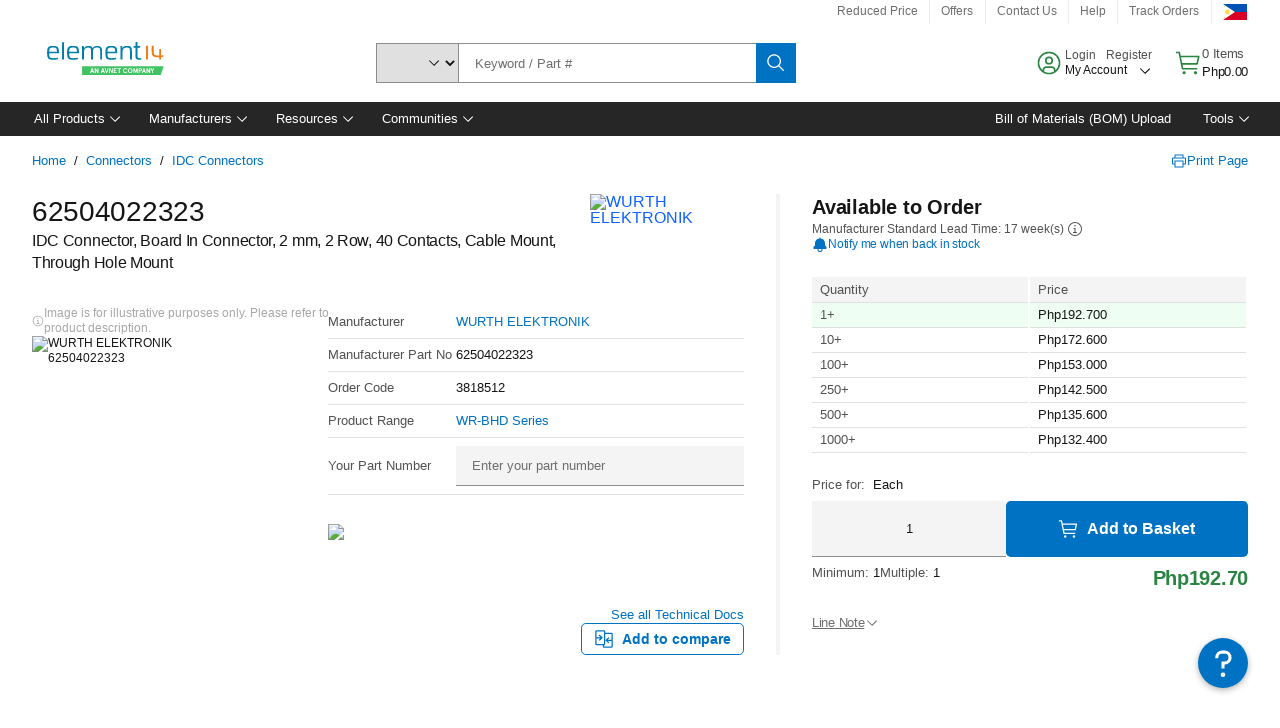

--- FILE ---
content_type: application/x-javascript;charset=utf-8
request_url: https://smetrics.element14.com/id?d_visid_ver=5.5.0&d_fieldgroup=A&mcorgid=106315F354E6D5430A4C98A4%40AdobeOrg&mid=86297046787178311253403774169901115901&ts=1768981079306
body_size: -40
content:
{"mid":"86297046787178311253403774169901115901"}

--- FILE ---
content_type: application/javascript
request_url: https://ph.element14.com/O98hQ-m6kxV-/WEsulsVIh5/jK/YkY5hGGbXfwkmz/QQcBPRwrSQ0/RBo5/b01nPC0B
body_size: 163442
content:
(function(){if(typeof Array.prototype.entries!=='function'){Object.defineProperty(Array.prototype,'entries',{value:function(){var index=0;const array=this;return {next:function(){if(index<array.length){return {value:[index,array[index++]],done:false};}else{return {done:true};}},[Symbol.iterator]:function(){return this;}};},writable:true,configurable:true});}}());(function(){Jj();MtG();SsG();var st=function(p0){if(p0===undefined||p0==null){return 0;}var ZZ=p0["replace"](/[\w\s]/gi,'');return ZZ["length"];};var Z8=function(){return MK.apply(this,[FS,arguments]);};var PK=function(w5,wp){return w5+wp;};var UZ=function(){if(SB["Date"]["now"]&&typeof SB["Date"]["now"]()==='number'){return SB["Date"]["now"]();}else{return +new (SB["Date"])();}};var vW=function(qp,Rc){return qp&Rc;};var JW=function sW(G8,rf){'use strict';var O8=sW;switch(G8){case U:{var ZN=rf[Fx];var j0=rf[gV];var RU=rf[CG];return ZN[j0]=RU;}break;case nr:{var b7=rf[Fx];var A8=rf[gV];var V2;MW.push(lf);return V2=PK(SB[nW()[Th(Ls)].call(null,q7,xf,Jp)][nW()[Th(TU)](TK,s7,mt)](M2(SB[nW()[Th(Ls)](q7,c5,Jp)][DJ()[fI(xf)].apply(null,[Tc,wK])](),PK(ds(A8,b7),xJ))),b7),MW.pop(),V2;}break;case YX:{var kK=rf[Fx];var xZ=rf[gV];MW.push(CU);var LU;var wU;var Z7;var fZ;var QI=gJ(typeof DJ()[fI(xJ)],PK('',[][[]]))?DJ()[fI(cC)](hZ,UI):DJ()[fI(ff)].call(null,Rf,g7);var As=kK[Ih()[WI(m7)](IN,kp,kC)](QI);for(fZ=H5;tN(fZ,As[Ih()[WI(H5)](LK,pZ,QN)]);fZ++){LU=MN(vW(wW(xZ,I0),fs[l5]),As[Ih()[WI(H5)](UK,pZ,QN)]);xZ*=fs[R7];xZ&=fs[wh];xZ+=fs[I0];xZ&=fs[Wf];wU=MN(vW(wW(xZ,I0),LM[DJ()[fI(gC)](Df,D7)]()),As[Ih()[WI(H5)].apply(null,[WW([]),pZ,QN])]);xZ*=fs[R7];xZ&=fs[wh];xZ+=fs[I0];xZ&=fs[Wf];Z7=As[LU];As[LU]=As[wU];As[wU]=Z7;}var W2;return W2=As[bs()[Qs(R7)].call(null,V0,CW,FC,Tp)](QI),MW.pop(),W2;}break;case FS:{return this;}break;case pP:{return this;}break;case hD:{var CK=rf[Fx];return typeof CK;}break;case T:{var qt=rf[Fx];MW.push(NN);var Qf=SB[nW()[Th(vt)].apply(null,[Ch,WW(xJ),r0])](qt);var sJ=[];for(var xt in Qf)sJ[Ih()[WI(Wf)](q7,th,df)](xt);sJ[Ih()[WI(xf)](L7,Hs,XW)]();var Zh;return Zh=function ps(){MW.push(m8);for(;sJ[Ih()[WI(H5)](x5,pZ,pt)];){var l8=sJ[DJ()[fI(c5)](xC,OK)]();if(Zs(l8,Qf)){var M8;return ps[DJ()[fI(X0)](AC,lN)]=l8,ps[OZ(typeof nW()[Th(GZ)],'undefined')?nW()[Th(c5)](PW,k8,R2):nW()[Th(LK)].apply(null,[s8,Rf,Z2])]=WW(xJ),MW.pop(),M8=ps,M8;}}ps[OZ(typeof nW()[Th(Hs)],PK('',[][[]]))?nW()[Th(c5)](PW,Rf,R2):nW()[Th(LK)](tw,g6,vL)]=WW(H5);var SH;return MW.pop(),SH=ps,SH;},MW.pop(),Zh;}break;case Or:{return this;}break;case Fx:{var Wd=rf[Fx];MW.push(Cq);var SE=SB[nW()[Th(vt)](Ch,Wz,gz)](Wd);var tA=[];for(var TL in SE)tA[Ih()[WI(Wf)](WW(WW(H5)),th,TU)](TL);tA[Ih()[WI(xf)].apply(null,[FC,Hs,nv])]();var W1;return W1=function X1(){MW.push(Ag);for(;tA[Ih()[WI(H5)].call(null,WW(H5),pZ,lt)];){var ZL=tA[DJ()[fI(c5)](xC,Bp)]();if(Zs(ZL,SE)){var fE;return X1[DJ()[fI(X0)](AC,Sh)]=ZL,X1[nW()[Th(c5)].apply(null,[PW,g6,ld])]=WW(fs[pH]),MW.pop(),fE=X1,fE;}}X1[nW()[Th(c5)](PW,vt,ld)]=WW(H5);var C4;return MW.pop(),C4=X1,C4;},MW.pop(),W1;}break;case Ur:{MW.push(qA);this[nW()[Th(c5)](PW,Df,zl)]=WW(H5);var fd=this[nW()[Th(dT)](BE,QO,qO)][H5][gJ(typeof DJ()[fI(sO)],PK([],[][[]]))?DJ()[fI(cC)](sv,Jz):DJ()[fI(XT)].apply(null,[Qn,n6])];if(gJ(nW()[Th(x5)].call(null,P4,pZ,k5),fd[nW()[Th(L7)](QL,G1,G4)]))throw fd[DJ()[fI(qg)](cE,x4)];var KH;return KH=this[DJ()[fI(cE)](QE,Nf)],MW.pop(),KH;}break;case Lj:{MW.push(H1);var Ol;return Ol=bs()[Qs(g6)](Ud,Tw,Ud,Gg),MW.pop(),Ol;}break;case gY:{var xL=rf[Fx];var cw=rf[gV];var VE=rf[CG];MW.push(bA);xL[cw]=VE[DJ()[fI(X0)](AC,K5)];MW.pop();}break;case wB:{return this;}break;case cG:{MW.push(Bl);this[nW()[Th(c5)].apply(null,[PW,l5,Jf])]=WW(H5);var r4=this[nW()[Th(dT)].call(null,BE,WW({}),j5)][H5][OZ(typeof DJ()[fI(Rg)],PK([],[][[]]))?DJ()[fI(XT)](Qn,IC):DJ()[fI(cC)].apply(null,[hz,Rf])];if(gJ(gJ(typeof nW()[Th(Ul)],PK([],[][[]]))?nW()[Th(LK)](hA,WW(WW({})),WR):nW()[Th(x5)](P4,Ll,LZ),r4[nW()[Th(L7)](QL,ff,gp)]))throw r4[DJ()[fI(qg)](cE,c0)];var nL;return nL=this[DJ()[fI(cE)].call(null,QE,tp)],MW.pop(),nL;}break;case DF:{MW.push(pR);var Nn;return Nn=bs()[Qs(g6)].apply(null,[Ud,f0,HL,Gg]),MW.pop(),Nn;}break;case VP:{var rT=rf[Fx];MW.push(I0);if(OZ(typeof rT,nW()[Th(Ll)].call(null,lz,fw,fH))){var M4;return M4=Ih()[WI(I0)].apply(null,[ff,qw,Ww]),MW.pop(),M4;}var p6;return p6=rT[OZ(typeof DJ()[fI(dH)],'undefined')?DJ()[fI(Cg)].apply(null,[Nd,T4]):DJ()[fI(cC)].apply(null,[Rv,Pn])](new (SB[S6()[lA(g6)].apply(null,[c4,l5,xC,vd])])(NH()[wT(Wf)].call(null,s4,An,XR,Wf,xg,xJ),S6()[lA(Ls)].call(null,qv,xJ,FH,dl)),Ih()[WI(Yd)](Sg,wn,sT))[DJ()[fI(Cg)](Nd,T4)](new (SB[S6()[lA(g6)](c4,l5,xC,xJ)])(Ih()[WI(TU)](WW([]),xd,wz),S6()[lA(Ls)](qv,xJ,FH,FO)),DJ()[fI(dl)](f1,fR))[DJ()[fI(Cg)](Nd,T4)](new (SB[S6()[lA(g6)](c4,l5,xC,Cg)])(GR()[CH(B1)](w1,V0,Rw,sO),S6()[lA(Ls)](qv,xJ,FH,k8)),nW()[Th(k8)](f1,jO,VR))[DJ()[fI(Cg)].apply(null,[Nd,T4])](new (SB[S6()[lA(g6)].call(null,c4,l5,xC,qg)])(OZ(typeof Ih()[WI(nd)],PK([],[][[]]))?Ih()[WI(Td)].apply(null,[ZE,l1,Dg]):Ih()[WI(l5)](Cq,ln,Hn),S6()[lA(Ls)](qv,xJ,FH,H5)),DJ()[fI(R1)].apply(null,[U4,kz]))[OZ(typeof DJ()[fI(x5)],PK([],[][[]]))?DJ()[fI(Cg)](Nd,T4):DJ()[fI(cC)].apply(null,[Dl,UO])](new (SB[S6()[lA(g6)](c4,l5,xC,Ls)])(Ih()[WI(vH)].apply(null,[G1,G6,hR]),S6()[lA(Ls)].apply(null,[qv,xJ,FH,QA])),nW()[Th(Yd)].apply(null,[AL,Rw,rv]))[gJ(typeof DJ()[fI(FC)],PK([],[][[]]))?DJ()[fI(cC)](Ww,qq):DJ()[fI(Cg)].call(null,Nd,T4)](new (SB[S6()[lA(g6)](c4,l5,xC,U6)])(GR()[CH(dg)](Qg,V0,Rw,c4),S6()[lA(Ls)].call(null,qv,xJ,FH,H5)),Ih()[WI(lf)].apply(null,[UK,sq,Kq]))[DJ()[fI(Cg)](Nd,T4)](new (SB[gJ(typeof S6()[lA(R7)],PK([],[][[]]))?S6()[lA(pH)].apply(null,[Dz,dH,F6,tw]):S6()[lA(g6)].apply(null,[c4,l5,xC,T4])])(DJ()[fI(UE)].apply(null,[zT,fL]),S6()[lA(Ls)](qv,xJ,FH,H5)),NH()[wT(wh)].call(null,XR,G6,WW(xJ),kR,ME,V0))[gJ(typeof DJ()[fI(An)],'undefined')?DJ()[fI(cC)](k1,vw):DJ()[fI(Cg)](Nd,T4)](new (SB[gJ(typeof S6()[lA(dg)],PK([],[][[]]))?S6()[lA(pH)](f4,bd,pA,dg):S6()[lA(g6)](c4,l5,xC,XT)])(DJ()[fI(tw)].call(null,wn,rl),S6()[lA(Ls)](qv,xJ,FH,Tq)),GR()[CH(cC)].apply(null,[nq,V0,ME,An]))[Ih()[WI(rH)].call(null,WW(H5),Ew,Q6)](H5,LM[Ih()[WI(FO)].call(null,dI,Y6,sH)]()),MW.pop(),p6;}break;case tG:{var J1=rf[Fx];MW.push(hO);var fg;return fg=J1&&SA(bs()[Qs(Bw)].call(null,I0,qI,tg,kH),typeof SB[gJ(typeof nW()[Th(T4)],'undefined')?nW()[Th(LK)].apply(null,[mA,dl,Rl]):nW()[Th(Wz)].call(null,FC,FO,hW)])&&gJ(J1[OZ(typeof Ih()[WI(th)],'undefined')?Ih()[WI(Bw)].call(null,rH,V0,JN):Ih()[WI(l5)].apply(null,[dT,zd,Oz])],SB[nW()[Th(Wz)](FC,UK,hW)])&&OZ(J1,SB[nW()[Th(Wz)].apply(null,[FC,TU,hW])][Ih()[WI(V0)](TU,QO,EW)])?OZ(typeof DJ()[fI(AO)],'undefined')?DJ()[fI(fw)].call(null,TE,RN):DJ()[fI(cC)](Iw,jL):typeof J1,MW.pop(),fg;}break;case IS:{var Pq=rf[Fx];var Gv;MW.push(KL);return Gv=kg(Fx,[DJ()[fI(Rf)](B1,V7),Pq]),MW.pop(),Gv;}break;case qM:{var pE=rf[Fx];var Hd=rf[gV];var CR=rf[CG];MW.push(M1);try{var fv=MW.length;var tE=WW(gV);var rO;return rO=kg(Fx,[gJ(typeof nW()[Th(Rg)],PK('',[][[]]))?nW()[Th(LK)].call(null,wh,WW(WW([])),bv):nW()[Th(L7)].call(null,QL,WW(WW({})),N0),gJ(typeof Ih()[WI(k8)],PK('',[][[]]))?Ih()[WI(l5)](TU,Fg,f6):Ih()[WI(ZE)].call(null,ff,Df,vC),DJ()[fI(qg)].call(null,cE,rV),pE.call(Hd,CR)]),MW.pop(),rO;}catch(mn){MW.splice(ds(fv,xJ),Infinity,M1);var b6;return b6=kg(Fx,[nW()[Th(L7)].call(null,QL,XT,N0),nW()[Th(x5)].apply(null,[P4,X0,ZC]),DJ()[fI(qg)].call(null,cE,rV),mn]),MW.pop(),b6;}MW.pop();}break;}};var cz=function(){return MK.apply(this,[hm,arguments]);};var Zs=function(tO,DA){return tO in DA;};var DH=function(t4){if(t4==null)return -1;try{var z6=0;for(var Uw=0;Uw<t4["length"];Uw++){var hd=t4["charCodeAt"](Uw);if(hd<128){z6=z6+hd;}}return z6;}catch(Xn){return -2;}};var d1=function(JA,cg){return JA>>>cg|JA<<32-cg;};var TH=function(){return Yg.apply(this,[hD,arguments]);};var bg=function(){return SB["Math"]["floor"](SB["Math"]["random"]()*100000+10000);};var SO=function(In){try{if(In!=null&&!SB["isNaN"](In)){var Jg=SB["parseFloat"](In);if(!SB["isNaN"](Jg)){return Jg["toFixed"](2);}}}catch(mz){}return -1;};var Bg=function(Yz,TT){return Yz>TT;};var SA=function(lg,xT){return lg==xT;};var Bn=function(Sv){var zg='';for(var Mq=0;Mq<Sv["length"];Mq++){zg+=Sv[Mq]["toString"](16)["length"]===2?Sv[Mq]["toString"](16):"0"["concat"](Sv[Mq]["toString"](16));}return zg;};var CL=function(P1){return void P1;};var WW=function(Gn){return !Gn;};var LH=function(){return (LM.sjs_se_global_subkey?LM.sjs_se_global_subkey.push(Wq):LM.sjs_se_global_subkey=[Wq])&&LM.sjs_se_global_subkey;};var mq=function(){return MK.apply(this,[LB,arguments]);};var kq=function(JL,jH){return JL[xO[LK]](jH);};var cv=function(){xn=["\x6c\x65\x6e\x67\x74\x68","\x41\x72\x72\x61\x79","\x63\x6f\x6e\x73\x74\x72\x75\x63\x74\x6f\x72","\x6e\x75\x6d\x62\x65\x72"];};var CO=function(wq,xE){var xq=SB["Math"]["round"](SB["Math"]["random"]()*(xE-wq)+wq);return xq;};var wL=function(){DE=["\x6c\x65\x6e\x67\x74\x68","\x41\x72\x72\x61\x79","\x63\x6f\x6e\x73\x74\x72\x75\x63\x74\x6f\x72","\x6e\x75\x6d\x62\x65\x72"];};var FE=function(R6){return -R6;};var Pg=function P6(GE,HO){'use strict';var H4=P6;switch(GE){case gx:{var Fq=HO[Fx];MW.push(mE);var z4=new (SB[Ih()[WI(G1)](dT,BH,Y1)])();var hv=z4[DJ()[fI(TU)](W4,mR)](Fq);var zv=gJ(typeof Ih()[WI(UK)],PK([],[][[]]))?Ih()[WI(l5)](Td,nq,lf):Ih()[WI(I0)].call(null,dT,qw,Zg);hv[NH()[wT(I0)].call(null,Zl,Wz,WW({}),Rf,Yl,R7)](function(m1){MW.push(U1);zv+=SB[DJ()[fI(V0)](UL,ZO)][nW()[Th(FC)](lf,U6,Bd)](m1);MW.pop();});var rd;return rd=SB[DJ()[fI(g6)](G6,GT)](zv),MW.pop(),rd;}break;case Cj:{MW.push(Fz);var zI;return zI=new (SB[gJ(typeof DJ()[fI(G1)],PK([],[][[]]))?DJ()[fI(cC)].apply(null,[Mw,K1]):DJ()[fI(Td)](CW,N5)])()[DJ()[fI(vH)](hA,CT)](),MW.pop(),zI;}break;case EG:{MW.push(Dg);var Hg=[nW()[Th(G1)](l5,lf,f5),K6()[Cw(dg)](Fd,fw,cC,xg),OZ(typeof nW()[Th(HL)],'undefined')?nW()[Th(Tq)](A6,WW(WW(xJ)),Gp):nW()[Th(LK)](bz,ff,Xd),DJ()[fI(FO)](nn,St),nW()[Th(jO)](Ls,WW({}),lC),nW()[Th(dO)](GA,TU,k7),nW()[Th(U6)].call(null,zT,WW([]),ks),OZ(typeof nW()[Th(G1)],PK('',[][[]]))?nW()[Th(Rg)](dv,m7,ZU):nW()[Th(LK)](nO,WW({}),jE),DJ()[fI(Jp)].apply(null,[vH,ks]),DJ()[fI(HL)](A6,ct),GR()[CH(Ls)].call(null,BO,gC,q1,L7),DJ()[fI(G1)](R1,X2),gJ(typeof Ih()[WI(G1)],'undefined')?Ih()[WI(l5)](Ls,ST,W4):Ih()[WI(Vw)].call(null,WW(WW([])),Q1,Cf),OZ(typeof DJ()[fI(Tq)],'undefined')?DJ()[fI(Tq)](PE,EN):DJ()[fI(cC)].apply(null,[cH,Qv]),DJ()[fI(jO)].call(null,CU,PC),GR()[CH(Ud)].apply(null,[Ql,B1,Pl,PA]),OZ(typeof Ih()[WI(cE)],PK('',[][[]]))?Ih()[WI(c4)].call(null,vH,xg,k1):Ih()[WI(l5)](QO,PH,zz),K6()[Cw(cC)](ml,AC,A6,vH),NH()[wT(B1)].call(null,FT,m7,rw,UK,VA,sO),OZ(typeof DJ()[fI(tg)],PK([],[][[]]))?DJ()[fI(dO)](Vw,vU):DJ()[fI(cC)](EL,gE),DJ()[fI(U6)].call(null,lI,dc),nW()[Th(Y4)](nT,dH,gU),nW()[Th(Vw)].call(null,cR,Wf,IH),bs()[Qs(G6)].apply(null,[cC,En,X0,tH]),gJ(typeof Ih()[WI(U6)],PK([],[][[]]))?Ih()[WI(l5)].apply(null,[Ml,jl,XH]):Ih()[WI(Df)](vO,AC,D5),DJ()[fI(Rg)](LK,Zf),S6()[lA(Ud)](A4,G6,dl,QO)];if(SA(typeof SB[OZ(typeof nW()[Th(Rg)],PK('',[][[]]))?nW()[Th(FO)](zL,pZ,zU):nW()[Th(LK)].call(null,Ln,rw,Ow)][DJ()[fI(Y4)](dg,F5)],gJ(typeof DJ()[fI(QA)],PK([],[][[]]))?DJ()[fI(cC)](Iw,Vz):DJ()[fI(Wf)].apply(null,[mg,bO]))){var lH;return MW.pop(),lH=null,lH;}var LI=Hg[Ih()[WI(H5)](CU,pZ,jf)];var Mg=gJ(typeof Ih()[WI(cE)],PK([],[][[]]))?Ih()[WI(l5)](vt,wh,gg):Ih()[WI(I0)](X0,qw,kL);for(var O6=H5;tN(O6,LI);O6++){var m6=Hg[O6];if(OZ(SB[nW()[Th(FO)](zL,s7,zU)][DJ()[fI(Y4)].apply(null,[dg,F5])][m6],undefined)){Mg=Ih()[WI(I0)](WW(xJ),qw,kL)[nW()[Th(OE)](GL,R7,Zp)](Mg,Ih()[WI(CU)](WW({}),sR,xA))[gJ(typeof nW()[Th(V0)],'undefined')?nW()[Th(LK)](Nd,Ud,zO):nW()[Th(OE)].call(null,GL,lf,Zp)](O6);}}var C6;return MW.pop(),C6=Mg,C6;}break;case gY:{MW.push(TA);var NL;return NL=gJ(typeof SB[Ih()[WI(X0)].apply(null,[vO,Gg,VU])][gJ(typeof nW()[Th(OE)],PK('',[][[]]))?nW()[Th(LK)](hq,WW(xJ),Df):nW()[Th(c4)].apply(null,[gL,Ll,Gw])],bs()[Qs(Bw)].apply(null,[I0,Nq,B1,kH]))||gJ(typeof SB[Ih()[WI(X0)].call(null,m7,Gg,VU)][DJ()[fI(Vw)](cq,bF)],bs()[Qs(Bw)](I0,Nq,TU,kH))||gJ(typeof SB[Ih()[WI(X0)].call(null,FO,Gg,VU)][K6()[Cw(g6)](w6,CU,m7,c5)],gJ(typeof bs()[Qs(R7)],'undefined')?bs()[Qs(xJ)](ZR,cq,Y4,wE):bs()[Qs(Bw)](I0,Nq,pZ,kH)),MW.pop(),NL;}break;case qM:{MW.push(Iw);try{var sL=MW.length;var WL=WW({});var Nv;return Nv=WW(WW(SB[Ih()[WI(X0)].call(null,WW(H5),Gg,p8)][gJ(typeof nW()[Th(x5)],PK('',[][[]]))?nW()[Th(LK)].apply(null,[vT,WW(WW(xJ)),Y4]):nW()[Th(Df)](ST,WW([]),pI)])),MW.pop(),Nv;}catch(mO){MW.splice(ds(sL,xJ),Infinity,Iw);var dE;return MW.pop(),dE=WW({}),dE;}MW.pop();}break;case ZD:{MW.push(Lw);try{var Kg=MW.length;var Wg=WW(gV);var QT;return QT=WW(WW(SB[Ih()[WI(X0)](WW(WW(H5)),Gg,Ez)][nW()[Th(CU)].apply(null,[Rw,Rf,Lp])])),MW.pop(),QT;}catch(Mz){MW.splice(ds(Kg,xJ),Infinity,Lw);var r6;return MW.pop(),r6=WW([]),r6;}MW.pop();}break;case Fx:{var vl;MW.push(cl);return vl=WW(WW(SB[Ih()[WI(X0)](pH,Gg,Ph)][DJ()[fI(c4)](bv,EN)])),MW.pop(),vl;}break;case pP:{MW.push(hw);try{var sz=MW.length;var UA=WW(gV);var UT=PK(SB[Ih()[WI(Sg)](Cg,H5,kE)](SB[Ih()[WI(X0)].call(null,CU,Gg,YO)][Ih()[WI(TK)](FO,MT,kn)]),Zv(SB[OZ(typeof Ih()[WI(Rf)],'undefined')?Ih()[WI(Sg)].apply(null,[WW([]),H5,kE]):Ih()[WI(l5)].call(null,tw,tv,B4)](SB[Ih()[WI(X0)](WW(WW(H5)),Gg,YO)][OZ(typeof Ih()[WI(I0)],'undefined')?Ih()[WI(tR)].apply(null,[WW(H5),HL,Kd]):Ih()[WI(l5)].call(null,Cg,KT,kp)]),xJ));UT+=PK(Zv(SB[Ih()[WI(Sg)].apply(null,[W4,H5,kE])](SB[Ih()[WI(X0)].call(null,nd,Gg,YO)][nW()[Th(Sg)](U6,Cq,V1)]),pH),Zv(SB[Ih()[WI(Sg)].call(null,WW(H5),H5,kE)](SB[gJ(typeof Ih()[WI(G6)],PK('',[][[]]))?Ih()[WI(l5)].call(null,xJ,DO,k1):Ih()[WI(X0)].apply(null,[WW([]),Gg,YO])][DJ()[fI(Df)](Wf,Sw)]),LK));UT+=PK(Zv(SB[Ih()[WI(Sg)].apply(null,[WW(WW([])),H5,kE])](SB[Ih()[WI(X0)].apply(null,[cE,Gg,YO])][nW()[Th(TK)](s6,WW(H5),N8)]),V0),Zv(SB[Ih()[WI(Sg)](sO,H5,kE)](SB[Ih()[WI(X0)](Td,Gg,YO)][DJ()[fI(CU)].apply(null,[pT,A0])]),Bw));UT+=PK(Zv(SB[Ih()[WI(Sg)].call(null,dI,H5,kE)](SB[gJ(typeof Ih()[WI(dO)],'undefined')?Ih()[WI(l5)].apply(null,[v6,xz,Bz]):Ih()[WI(X0)](W4,Gg,YO)][gJ(typeof Ih()[WI(kR)],'undefined')?Ih()[WI(l5)](vO,IH,LL):Ih()[WI(dI)].call(null,KR,qv,Xg)]),l5),Zv(SB[Ih()[WI(Sg)].call(null,WW(WW(H5)),H5,kE)](SB[Ih()[WI(X0)](Td,Gg,YO)][gJ(typeof Ih()[WI(Yd)],'undefined')?Ih()[WI(l5)].call(null,gC,pT,EH):Ih()[WI(KR)].apply(null,[Jp,OI,vw])]),fs[gC]));UT+=PK(Zv(SB[Ih()[WI(Sg)].call(null,QA,H5,kE)](SB[Ih()[WI(X0)].apply(null,[Rw,Gg,YO])][OZ(typeof nW()[Th(gC)],PK('',[][[]]))?nW()[Th(tR)](L7,WW(WW({})),fL):nW()[Th(LK)](Cz,vH,LK)]),I0),Zv(SB[gJ(typeof Ih()[WI(gC)],PK('',[][[]]))?Ih()[WI(l5)](xf,IT,BL):Ih()[WI(Sg)](Yd,H5,kE)](SB[Ih()[WI(X0)].call(null,QO,Gg,YO)][DJ()[fI(Sg)].apply(null,[AL,tq])]),Wf));UT+=PK(Zv(SB[Ih()[WI(Sg)](WW([]),H5,kE)](SB[Ih()[WI(X0)](gC,Gg,YO)][OZ(typeof DJ()[fI(UK)],'undefined')?DJ()[fI(TK)](hL,jw):DJ()[fI(cC)].apply(null,[hH,jA])]),X0),Zv(SB[Ih()[WI(Sg)].call(null,X0,H5,kE)](SB[Ih()[WI(X0)].apply(null,[lf,Gg,YO])][nW()[Th(dI)](OI,WW(H5),Lq)]),wh));UT+=PK(Zv(SB[Ih()[WI(Sg)](tw,H5,kE)](SB[Ih()[WI(X0)](Tq,Gg,YO)][OZ(typeof NH()[wT(tg)],PK(Ih()[WI(I0)].apply(null,[WW(WW(xJ)),qw,AE]),[][[]]))?NH()[wT(dg)](Q1,vO,L7,WW(WW([])),Nl,Ud):NH()[wT(l5)](hH,Rg,WW(xJ),WW(WW([])),B4,xw)]),tg),Zv(SB[Ih()[WI(Sg)].apply(null,[Sg,H5,kE])](SB[Ih()[WI(X0)](WW(xJ),Gg,YO)][Ih()[WI(s7)](xg,mH,wd)]),B1));UT+=PK(Zv(SB[Ih()[WI(Sg)](Ud,H5,kE)](SB[Ih()[WI(X0)].apply(null,[tw,Gg,YO])][gJ(typeof bs()[Qs(xJ)],PK([],[][[]]))?bs()[Qs(xJ)].call(null,Yq,DO,Ml,jR):bs()[Qs(A6)](wh,Nl,tg,V0)]),dg),Zv(SB[Ih()[WI(Sg)].call(null,WW(H5),H5,kE)](SB[Ih()[WI(X0)](WW([]),Gg,YO)][nW()[Th(KR)](Gg,Bw,Bv)]),cC));UT+=PK(Zv(SB[gJ(typeof Ih()[WI(CU)],PK('',[][[]]))?Ih()[WI(l5)](Ll,Cg,Nq):Ih()[WI(Sg)].apply(null,[WW([]),H5,kE])](SB[Ih()[WI(X0)](k8,Gg,YO)][DJ()[fI(tR)](cL,KL)]),g6),Zv(SB[Ih()[WI(Sg)].apply(null,[WW(WW(xJ)),H5,kE])](SB[Ih()[WI(X0)](XR,Gg,YO)][DJ()[fI(dI)].call(null,SL,rq)]),fs[m7]));UT+=PK(Zv(SB[OZ(typeof Ih()[WI(nd)],PK([],[][[]]))?Ih()[WI(Sg)].apply(null,[wh,H5,kE]):Ih()[WI(l5)].call(null,xf,MT,Ul)](SB[Ih()[WI(X0)](UK,Gg,YO)][DJ()[fI(KR)](GZ,Q4)]),Ud),Zv(SB[Ih()[WI(Sg)].call(null,vH,H5,kE)](SB[Ih()[WI(X0)](vt,Gg,YO)][Ih()[WI(Rw)](IN,qz,LN)]),G6));UT+=PK(Zv(SB[Ih()[WI(Sg)](FO,H5,kE)](SB[Ih()[WI(X0)].call(null,Rf,Gg,YO)][nW()[Th(s7)](Gz,WW(WW(xJ)),Sz)]),fs[vt]),Zv(SB[Ih()[WI(Sg)](WW(WW(xJ)),H5,kE)](SB[Ih()[WI(X0)].apply(null,[xg,Gg,YO])][Ih()[WI(ME)].call(null,dl,SL,Kn)]),ff));UT+=PK(Zv(SB[Ih()[WI(Sg)](WW({}),H5,kE)](SB[Ih()[WI(X0)](cC,Gg,YO)][nW()[Th(Rw)](J6,A6,El)]),gC),Zv(SB[Ih()[WI(Sg)](Ch,H5,kE)](SB[gJ(typeof Ih()[WI(s7)],PK('',[][[]]))?Ih()[WI(l5)].call(null,Bw,pg,mv):Ih()[WI(X0)](An,Gg,YO)][Ih()[WI(KO)](H5,GA,Yt)]),m7));UT+=PK(Zv(SB[Ih()[WI(Sg)](GZ,H5,kE)](SB[OZ(typeof Ih()[WI(bv)],PK([],[][[]]))?Ih()[WI(X0)](ZE,Gg,YO):Ih()[WI(l5)](X0,Ig,xR)][gJ(typeof NH()[wT(LK)],'undefined')?NH()[wT(l5)](Xz,dI,fw,q7,d6,Rq):NH()[wT(cC)].call(null,mv,B1,WW(WW(xJ)),pH,bL,Wf)]),vt),Zv(SB[Ih()[WI(Sg)].call(null,WW(WW(H5)),H5,kE)](SB[Ih()[WI(X0)].apply(null,[pH,Gg,YO])][S6()[lA(G6)](Ww,tg,AL,sO)]),fs[Wz]));UT+=PK(Zv(SB[Ih()[WI(Sg)](WW(WW([])),H5,kE)](SB[Ih()[WI(X0)].apply(null,[G6,Gg,YO])][bs()[Qs(ff)](B1,Ww,XT,fO)]),LM[nW()[Th(ME)](Av,Wf,OT)]()),Zv(SB[Ih()[WI(Sg)].call(null,V0,H5,kE)](SB[gJ(typeof Ih()[WI(k8)],'undefined')?Ih()[WI(l5)].call(null,WW(H5),Y4,ME):Ih()[WI(X0)](Yd,Gg,YO)][OZ(typeof Ih()[WI(dH)],PK('',[][[]]))?Ih()[WI(OA)](Tq,f6,Zf):Ih()[WI(l5)](Td,fL,DL)]),fs[Ch]));UT+=PK(Zv(SB[Ih()[WI(Sg)](R1,H5,kE)](SB[Ih()[WI(X0)](Ch,Gg,YO)][nW()[Th(KO)].call(null,dH,PA,n6)]),vO),Zv(SB[Ih()[WI(Sg)](TU,H5,kE)](SB[Ih()[WI(X0)](Vw,Gg,YO)][OZ(typeof Ih()[WI(kR)],PK('',[][[]]))?Ih()[WI(f1)](Ml,PE,Zz):Ih()[WI(l5)].call(null,HL,hT,q1)]),LM[gJ(typeof Ih()[WI(rw)],PK('',[][[]]))?Ih()[WI(l5)](cE,WA,Sz):Ih()[WI(qT)](vH,U6,sl)]()));UT+=PK(Zv(SB[Ih()[WI(Sg)](ff,H5,kE)](SB[Ih()[WI(X0)](WW(WW(H5)),Gg,YO)][DJ()[fI(s7)](XO,E1)]),Ll),Zv(SB[gJ(typeof Ih()[WI(GZ)],PK([],[][[]]))?Ih()[WI(l5)](Jp,HA,vE):Ih()[WI(Sg)].apply(null,[WW(xJ),H5,kE])](SB[Ih()[WI(X0)](Df,Gg,YO)][NH()[wT(g6)](wh,g6,R7,jO,n4,vO)]),kR));UT+=PK(PK(Zv(SB[Ih()[WI(Sg)](Tq,H5,kE)](SB[DJ()[fI(Bw)].apply(null,[c4,Av])][DJ()[fI(Rw)](HL,hH)]),GZ),Zv(SB[Ih()[WI(Sg)](UK,H5,kE)](SB[Ih()[WI(X0)](WW(xJ),Gg,YO)][OZ(typeof nW()[Th(Cq)],'undefined')?nW()[Th(OA)](sg,WW(WW([])),LO):nW()[Th(LK)](Rq,A6,Cz)]),sO)),Zv(SB[gJ(typeof Ih()[WI(lf)],PK('',[][[]]))?Ih()[WI(l5)](m7,Td,cL):Ih()[WI(Sg)](pZ,H5,kE)](SB[Ih()[WI(X0)](IN,Gg,YO)][Ih()[WI(w1)](g6,p4,nZ)]),dH));var V6;return V6=UT[OZ(typeof Ih()[WI(A6)],PK('',[][[]]))?Ih()[WI(tw)](Uq,Sl,Xl):Ih()[WI(l5)](WW(WW(xJ)),nl,JR)](),MW.pop(),V6;}catch(Z6){MW.splice(ds(sz,xJ),Infinity,hw);var CA;return CA=DJ()[fI(xJ)](Td,Nf),MW.pop(),CA;}MW.pop();}break;case IX:{var Jw=HO[Fx];MW.push(vE);try{var VH=MW.length;var sA=WW([]);if(gJ(Jw[nW()[Th(FO)](zL,dH,Ts)][S6()[lA(A6)].call(null,T7,Wf,Ul,xJ)],undefined)){var x1;return x1=nW()[Th(f1)].apply(null,[OT,WW([]),YN]),MW.pop(),x1;}if(gJ(Jw[OZ(typeof nW()[Th(Sg)],PK('',[][[]]))?nW()[Th(FO)](zL,Uq,Ts):nW()[Th(LK)].call(null,nd,jO,EE)][S6()[lA(A6)](T7,Wf,Ul,lf)],WW({}))){var lw;return lw=DJ()[fI(xJ)].call(null,Td,zJ),MW.pop(),lw;}var qL;return qL=OZ(typeof nW()[Th(nd)],PK('',[][[]]))?nW()[Th(tg)](Sd,U6,L8):nW()[Th(LK)].call(null,Lv,WW([]),ng),MW.pop(),qL;}catch(gO){MW.splice(ds(VH,xJ),Infinity,vE);var Z1;return Z1=OZ(typeof nW()[Th(TU)],PK('',[][[]]))?nW()[Th(qT)].apply(null,[B1,vH,cp]):nW()[Th(LK)].apply(null,[JE,Wf,FO]),MW.pop(),Z1;}MW.pop();}break;case U:{var nw=HO[Fx];var Cv=HO[gV];MW.push(l4);if(vz(typeof SB[OZ(typeof DJ()[fI(qT)],PK([],[][[]]))?DJ()[fI(Bw)](c4,vn):DJ()[fI(cC)](l5,wE)][OZ(typeof Ih()[WI(CU)],PK([],[][[]]))?Ih()[WI(ET)](dg,W4,tZ):Ih()[WI(l5)](NE,O1,n4)],DJ()[fI(Wf)].apply(null,[mg,NR]))){SB[DJ()[fI(Bw)](c4,vn)][Ih()[WI(ET)](I0,W4,tZ)]=(OZ(typeof Ih()[WI(Rg)],'undefined')?Ih()[WI(I0)].call(null,qg,qw,zn):Ih()[WI(l5)](WW(WW({})),pR,OL))[nW()[Th(OE)](GL,OE,CC)](nw,nW()[Th(pZ)].apply(null,[sO,WW(WW(H5)),kW]))[nW()[Th(OE)](GL,pZ,CC)](Cv,gJ(typeof Ih()[WI(xf)],PK('',[][[]]))?Ih()[WI(l5)](FC,vv,HA):Ih()[WI(zz)].apply(null,[WW(WW(H5)),JO,k2]));}MW.pop();}break;case sb:{var ww=HO[Fx];var ll=HO[gV];MW.push(cE);if(WW(sE(ww,ll))){throw new (SB[Ih()[WI(G6)](UK,CU,md)])(Ih()[WI(Nz)].call(null,CU,LE,PE));}MW.pop();}break;case T:{var l6=HO[Fx];var Kw=HO[gV];MW.push(FO);var zw=Kw[nW()[Th(ql)].apply(null,[EO,dg,rE])];var dA=Kw[bs()[Qs(Wz)](l5,cL,sO,s7)];var lT=Kw[DJ()[fI(Qg)](UE,kO)];var RH=Kw[Ih()[WI(th)].apply(null,[X0,FH,Fz])];var S1=Kw[Ih()[WI(sq)](WW(WW(xJ)),wz,tl)];var NA=Kw[Ih()[WI(RE)](L7,Y4,Qn)];var Pv=Kw[gJ(typeof bs()[Qs(cC)],PK([],[][[]]))?bs()[Qs(xJ)].call(null,Pn,Eq,IN,m4):bs()[Qs(m7)](pH,Gg,Td,JH)];var Xw=Kw[OZ(typeof bs()[Qs(I0)],PK([],[][[]]))?bs()[Qs(Ch)](cC,cL,xg,q4):bs()[Qs(xJ)].apply(null,[U4,Xz,OE,SL])];var F1;return F1=Ih()[WI(I0)](tg,qw,Vn)[nW()[Th(OE)](GL,m7,ls)](l6)[nW()[Th(OE)](GL,H5,ls)](zw,Ih()[WI(CU)](FC,sR,jd))[nW()[Th(OE)](GL,Rf,ls)](dA,Ih()[WI(CU)].apply(null,[V0,sR,jd]))[nW()[Th(OE)](GL,tR,ls)](lT,Ih()[WI(CU)](dg,sR,jd))[gJ(typeof nW()[Th(Wf)],PK('',[][[]]))?nW()[Th(LK)].call(null,F4,QA,kR):nW()[Th(OE)](GL,WW([]),ls)](RH,OZ(typeof Ih()[WI(An)],'undefined')?Ih()[WI(CU)].apply(null,[dl,sR,jd]):Ih()[WI(l5)](Wf,md,c5))[nW()[Th(OE)](GL,tw,ls)](S1,Ih()[WI(CU)](v6,sR,jd))[nW()[Th(OE)].apply(null,[GL,vH,ls])](NA,Ih()[WI(CU)].call(null,ZE,sR,jd))[nW()[Th(OE)].apply(null,[GL,xJ,ls])](Pv,Ih()[WI(CU)].apply(null,[g6,sR,jd]))[gJ(typeof nW()[Th(m7)],PK([],[][[]]))?nW()[Th(LK)].call(null,dT,R7,hA):nW()[Th(OE)](GL,Wf,ls)](Xw,OZ(typeof bs()[Qs(Wz)],PK([],[][[]]))?bs()[Qs(I0)].apply(null,[xJ,JH,Ml,vO]):bs()[Qs(xJ)].call(null,Ag,dq,xf,Gz)),MW.pop(),F1;}break;case tx:{var YT=WW([]);MW.push(Lg);try{var Xv=MW.length;var Tz=WW({});if(SB[Ih()[WI(X0)].apply(null,[Bw,Gg,LJ])][nW()[Th(CU)](Rw,A6,Q0)]){SB[Ih()[WI(X0)](Yd,Gg,LJ)][nW()[Th(CU)](Rw,G1,Q0)][S6()[lA(gC)](kz,R7,Fl,c5)](K6()[Cw(G6)].call(null,S4,BL,Bw,Wf),DJ()[fI(Tp)].call(null,U6,tf));SB[gJ(typeof Ih()[WI(ZE)],PK([],[][[]]))?Ih()[WI(l5)](Y4,Kl,gq):Ih()[WI(X0)](tg,Gg,LJ)][nW()[Th(CU)](Rw,cE,Q0)][Ih()[WI(nO)].apply(null,[k8,PT,lJ])](K6()[Cw(G6)](S4,BL,Bw,TU));YT=WW(WW([]));}}catch(nI){MW.splice(ds(Xv,xJ),Infinity,Lg);}var Pz;return MW.pop(),Pz=YT,Pz;}break;case gM:{MW.push(rl);var kd=Ih()[WI(xd)](WW(WW({})),Qg,bF);var Ed=bs()[Qs(vO)](dT,d6,QO,mv);for(var O4=H5;tN(O4,cR);O4++)kd+=Ed[nW()[Th(dg)](LE,qg,FL)](SB[nW()[Th(Ls)].call(null,q7,nd,EI)][nW()[Th(TU)](TK,Wz,cZ)](M2(SB[nW()[Th(Ls)](q7,WW(WW({})),EI)][OZ(typeof DJ()[fI(YH)],'undefined')?DJ()[fI(xf)](Tc,Bf):DJ()[fI(cC)](bR,PW)](),Ed[Ih()[WI(H5)].apply(null,[Ll,pZ,X5])])));var BR;return MW.pop(),BR=kd,BR;}break;case DF:{var NT=HO[Fx];MW.push(TI);var W6=nW()[Th(f1)].call(null,OT,Wf,Eg);try{var qE=MW.length;var Og=WW({});if(NT[nW()[Th(FO)].apply(null,[zL,WW(xJ),CJ])][GR()[CH(m7)](H5,tg,IL,wh)]){var vg=NT[gJ(typeof nW()[Th(Uq)],'undefined')?nW()[Th(LK)](Sg,UK,Jn):nW()[Th(FO)].call(null,zL,WW(WW({})),CJ)][gJ(typeof GR()[CH(pH)],'undefined')?GR()[CH(X0)](xw,rz,Fn,ZE):GR()[CH(m7)].call(null,H5,tg,IL,KR)][Ih()[WI(tw)].call(null,G6,Sl,xH)]();var v4;return MW.pop(),v4=vg,v4;}else{var fl;return MW.pop(),fl=W6,fl;}}catch(Id){MW.splice(ds(qE,xJ),Infinity,TI);var IO;return MW.pop(),IO=W6,IO;}MW.pop();}break;case OV:{var IE=HO[Fx];MW.push(xd);var c6=OZ(typeof bs()[Qs(A6)],PK([],[][[]]))?bs()[Qs(NE)].call(null,pH,D1,R7,QL):bs()[Qs(xJ)](HT,q6,dO,Ln);var n1=bs()[Qs(NE)](pH,D1,Vw,QL);if(IE[DJ()[fI(Bw)](c4,nT)]){var tn=IE[gJ(typeof DJ()[fI(T4)],'undefined')?DJ()[fI(cC)].call(null,sv,GO):DJ()[fI(Bw)].call(null,c4,nT)][nW()[Th(Uz)](Nd,WW(WW(H5)),wn)](nW()[Th(nO)].apply(null,[SL,QA,Hw]));var KE=tn[DJ()[fI(Q1)](FH,F4)](nW()[Th(OI)](dI,Cq,Ad));if(KE){var Yv=KE[Ih()[WI(PT)](dI,U4,hE)](DJ()[fI(ql)](UK,fz));if(Yv){c6=KE[S6()[lA(Wz)](pO,tg,qT,tg)](Yv[S6()[lA(Ch)].call(null,nz,ff,H5,FC)]);n1=KE[S6()[lA(Wz)].call(null,pO,tg,qT,pZ)](Yv[GR()[CH(vt)](FR,m7,nz,G6)]);}}}var sd;return sd=kg(Fx,[Ih()[WI(Gd)](g6,Rw,LA),c6,nW()[Th(Hs)](qz,WW([]),Yw),n1]),MW.pop(),sd;}break;case rG:{var Tl=HO[Fx];MW.push(A1);var dL;return dL=WW(WW(Tl[nW()[Th(FO)].call(null,zL,Rg,JU)]))&&WW(WW(Tl[nW()[Th(FO)](zL,OE,JU)][DJ()[fI(Y4)].apply(null,[dg,Oh])]))&&Tl[nW()[Th(FO)](zL,vH,JU)][DJ()[fI(Y4)](dg,Oh)][H5]&&gJ(Tl[nW()[Th(FO)](zL,Ml,JU)][DJ()[fI(Y4)](dg,Oh)][H5][Ih()[WI(tw)].call(null,Ml,Sl,xA)](),DJ()[fI(sq)](sO,Aw))?nW()[Th(tg)].call(null,Sd,ff,pN):DJ()[fI(xJ)](Td,Dh),MW.pop(),dL;}break;case Pj:{var Rz=HO[Fx];MW.push(NO);var WO=Rz[nW()[Th(FO)](zL,qg,EK)][nW()[Th(YL)].apply(null,[ZH,Td,pR])];if(WO){var ML=WO[Ih()[WI(tw)].call(null,vH,Sl,wg)]();var wv;return MW.pop(),wv=ML,wv;}else{var g4;return g4=OZ(typeof nW()[Th(BH)],PK('',[][[]]))?nW()[Th(f1)].call(null,OT,bv,BA):nW()[Th(LK)].call(null,dz,Ls,Mw),MW.pop(),g4;}MW.pop();}break;case RM:{MW.push(vA);throw new (SB[Ih()[WI(G6)](WW(WW([])),CU,Js)])(gJ(typeof nW()[Th(Pw)],PK('',[][[]]))?nW()[Th(LK)].call(null,Dq,v6,fT):nW()[Th(Gd)].call(null,c5,dl,Bf));}break;}};var FA=function sw(gA,cA){'use strict';var GH=sw;switch(gA){case zM:{MW.push(dv);var Az=SB[Ih()[WI(X0)](WW(xJ),Gg,tL)][nW()[Th(TE)].apply(null,[pT,WW(WW([])),CE])]?xJ:H5;var Gl=SB[Ih()[WI(X0)](Ml,Gg,tL)][Ih()[WI(qH)](tg,A6,bA)]?xJ:H5;var Sn=SB[Ih()[WI(X0)](XT,Gg,tL)][gJ(typeof nW()[Th(sg)],PK([],[][[]]))?nW()[Th(LK)].apply(null,[NO,Wf,jw]):nW()[Th(bn)].apply(null,[kR,T4,Dp])]?xJ:H5;var DT=SB[Ih()[WI(X0)](WW(WW({})),Gg,tL)][gJ(typeof NH()[wT(I0)],PK(Ih()[WI(I0)](c4,qw,nv),[][[]]))?NH()[wT(l5)].call(null,L6,x5,ff,Vw,Fg,TO):NH()[wT(qg)](Ug,B1,R7,Df,rL,V0)]?xJ:H5;var Aq=SB[Ih()[WI(X0)](U6,Gg,tL)][nW()[Th(t6)].apply(null,[Yd,l5,hH])]?xJ:H5;var UH=SB[OZ(typeof Ih()[WI(PA)],'undefined')?Ih()[WI(X0)](H5,Gg,tL):Ih()[WI(l5)](WW(H5),H6,gz)][nW()[Th(cR)](FO,xf,NN)]?xJ:H5;var Tn=SB[Ih()[WI(X0)].call(null,dT,Gg,tL)][Ih()[WI(KA)](qg,pn,kl)]?fs[pH]:H5;var N4=SB[Ih()[WI(X0)](WW(xJ),Gg,tL)][OZ(typeof DJ()[fI(nA)],PK([],[][[]]))?DJ()[fI(BL)].apply(null,[qH,rg]):DJ()[fI(cC)](Mw,hz)]?xJ:H5;var Jl=SB[Ih()[WI(X0)].call(null,UK,Gg,tL)][DJ()[fI(th)](Wl,gz)]?xJ:H5;var jg=SB[DJ()[fI(PW)].apply(null,[Hq,zd])][gJ(typeof Ih()[WI(KO)],'undefined')?Ih()[WI(l5)](TK,Iv,IT):Ih()[WI(V0)](Y4,QO,TC)].bind?xJ:H5;var E4=SB[Ih()[WI(X0)](xg,Gg,tL)][gJ(typeof Ih()[WI(N6)],'undefined')?Ih()[WI(l5)](dO,fH,KT):Ih()[WI(tT)].call(null,WW({}),T4,Wl)]?xJ:H5;var Mv=SB[Ih()[WI(X0)](Cq,Gg,tL)][S6()[lA(QO)].call(null,hA,tg,Df,tw)]?xJ:H5;var fA;var QR;try{var MO=MW.length;var zH=WW({});fA=SB[Ih()[WI(X0)](WW(xJ),Gg,tL)][nW()[Th(zE)](D1,vO,T7)]?xJ:fs[LK];}catch(D6){MW.splice(ds(MO,xJ),Infinity,dv);fA=H5;}try{var r1=MW.length;var PO=WW([]);QR=SB[Ih()[WI(X0)](Jp,Gg,tL)][Ih()[WI(MH)].apply(null,[ff,Ll,Tw])]?xJ:fs[LK];}catch(XL){MW.splice(ds(r1,xJ),Infinity,dv);QR=H5;}var OO;return MW.pop(),OO=PK(PK(PK(PK(PK(PK(PK(PK(PK(PK(PK(PK(PK(Az,Zv(Gl,xJ)),Zv(Sn,pH)),Zv(DT,LK)),Zv(Aq,V0)),Zv(UH,Bw)),Zv(Tn,l5)),Zv(N4,R7)),Zv(fA,I0)),Zv(QR,Wf)),Zv(Jl,X0)),Zv(jg,fs[G6])),Zv(E4,tg)),Zv(Mv,B1)),OO;}break;case wB:{var gT=cA[Fx];MW.push(Sw);var Tg=Ih()[WI(I0)](g6,qw,ss);var bH=OZ(typeof Ih()[WI(Ml)],PK('',[][[]]))?Ih()[WI(Rd)](Ml,Rg,Z4):Ih()[WI(l5)](WW(WW({})),dH,Nd);var DR=H5;var V4=gT[OZ(typeof DJ()[fI(s4)],PK('',[][[]]))?DJ()[fI(Av)](dI,g2):DJ()[fI(cC)](wl,pL)]();while(tN(DR,V4[Ih()[WI(H5)](fw,pZ,k0)])){if(Dv(bH[nW()[Th(pT)].call(null,Ql,NE,YN)](V4[nW()[Th(dg)].apply(null,[LE,g6,TC])](DR)),H5)||Dv(bH[nW()[Th(pT)](Ql,vd,YN)](V4[nW()[Th(dg)].apply(null,[LE,An,TC])](PK(DR,xJ))),H5)){Tg+=xJ;}else{Tg+=H5;}DR=PK(DR,pH);}var YE;return MW.pop(),YE=Tg,YE;}break;case FS:{var Dw;var pz;var Ld;MW.push(wA);for(Dw=H5;tN(Dw,cA[Ih()[WI(H5)](H5,pZ,jh)]);Dw+=xJ){Ld=cA[Dw];}pz=Ld[Ih()[WI(xv)](Td,EE,O2)]();if(SB[Ih()[WI(X0)](QO,Gg,L6)].bmak[DJ()[fI(xv)](Gz,cJ)][pz]){SB[Ih()[WI(X0)](WW(H5),Gg,L6)].bmak[DJ()[fI(xv)].call(null,Gz,cJ)][pz].apply(SB[gJ(typeof Ih()[WI(Wz)],'undefined')?Ih()[WI(l5)](dO,x5,Jv):Ih()[WI(X0)](FO,Gg,L6)].bmak[DJ()[fI(xv)](Gz,cJ)],Ld);}MW.pop();}break;case Sc:{MW.push(OT);var k6=mw;var Oq=Ih()[WI(I0)](U6,qw,bw);for(var Hl=H5;tN(Hl,k6);Hl++){Oq+=DJ()[fI(xf)].call(null,Tc,mp);k6++;}MW.pop();}break;case Uj:{MW.push(Uq);SB[nW()[Th(Dn)].call(null,IN,vt,hp)](function(){return sw.apply(this,[Sc,arguments]);},J4);MW.pop();}break;}};var Un=function Qw(PL,EA){'use strict';var I6=Qw;switch(PL){case IS:{var dd=EA[Fx];MW.push(B6);if(OZ(typeof SB[nW()[Th(Wz)](FC,g6,Ut)],DJ()[fI(Wf)].apply(null,[mg,jT]))&&vz(dd[SB[nW()[Th(Wz)](FC,I0,Ut)][GR()[CH(I0)].apply(null,[jn,I0,qq,V0])]],null)||vz(dd[nW()[Th(XT)](jz,vd,mK)],null)){var fq;return fq=SB[Ih()[WI(wh)](R7,vH,kw)][DJ()[fI(gE)](PW,Pn)](dd),MW.pop(),fq;}MW.pop();}break;case DV:{var pq=EA[Fx];var Gq=EA[gV];MW.push(fz);if(SA(Gq,null)||Bg(Gq,pq[Ih()[WI(H5)].apply(null,[H5,pZ,gK])]))Gq=pq[Ih()[WI(H5)](WW(H5),pZ,gK)];for(var lq=LM[GR()[CH(H5)](MT,LK,Zg,Ll)](),dw=new (SB[Ih()[WI(wh)].call(null,TK,vH,Zn)])(Gq);tN(lq,Gq);lq++)dw[lq]=pq[lq];var K4;return MW.pop(),K4=dw,K4;}break;case cb:{var SR=EA[Fx];MW.push(wO);var mT=OZ(typeof Ih()[WI(KR)],PK('',[][[]]))?Ih()[WI(I0)](vd,qw,Jv):Ih()[WI(l5)].apply(null,[WW(WW([])),Rn,x6]);var RL=Ih()[WI(I0)](G1,qw,Jv);var Qq=DJ()[fI(GL)](Mn,ln);var gw=[];try{var zq=MW.length;var R4=WW({});try{mT=SR[DJ()[fI(JH)](ZE,b1)];}catch(T1){MW.splice(ds(zq,xJ),Infinity,wO);if(T1[DJ()[fI(Ls)](GL,RP)][GR()[CH(Wz)].call(null,pT,I0,L1,LK)](Qq)){mT=GR()[CH(Ch)](Nw,xJ,I4,qg);}}var ZA=SB[nW()[Th(Ls)].apply(null,[q7,kR,bd])][nW()[Th(TU)](TK,WW(WW(H5)),q5)](M2(SB[gJ(typeof nW()[Th(dg)],'undefined')?nW()[Th(LK)](cH,FC,IH):nW()[Th(Ls)](q7,ff,bd)][OZ(typeof DJ()[fI(q7)],PK([],[][[]]))?DJ()[fI(xf)].call(null,Tc,Kh):DJ()[fI(cC)](hg,V0)](),J4))[Ih()[WI(tw)](HL,Sl,hl)]();SR[DJ()[fI(JH)](ZE,b1)]=ZA;RL=OZ(SR[DJ()[fI(JH)].apply(null,[ZE,b1])],ZA);gw=[kg(Fx,[DJ()[fI(I0)](L7,Vq),mT]),kg(Fx,[nW()[Th(pH)](xd,vd,IL),vW(RL,xJ)[Ih()[WI(tw)](xg,Sl,hl)]()])];var D4;return MW.pop(),D4=gw,D4;}catch(RA){MW.splice(ds(zq,xJ),Infinity,wO);gw=[kg(Fx,[DJ()[fI(I0)](L7,Vq),mT]),kg(Fx,[nW()[Th(pH)].call(null,xd,TK,IL),RL])];}var Cn;return MW.pop(),Cn=gw,Cn;}break;case sb:{var VO=EA[Fx];MW.push(kH);var pv=nW()[Th(f1)].apply(null,[OT,c5,Dd]);var RO=nW()[Th(f1)].apply(null,[OT,WW([]),Dd]);var j6=new (SB[S6()[lA(g6)].call(null,ng,l5,xC,KR)])(new (SB[gJ(typeof S6()[lA(wh)],PK(gJ(typeof Ih()[WI(I0)],'undefined')?Ih()[WI(l5)](I0,U6,BT):Ih()[WI(I0)](WW(H5),qw,p1),[][[]]))?S6()[lA(pH)](df,CU,WE,NE):S6()[lA(g6)](ng,l5,xC,Ml)])(Ih()[WI(hz)](s7,Bw,kT)));try{var b4=MW.length;var Xq=WW(WW(Fx));if(WW(WW(SB[Ih()[WI(X0)].apply(null,[c4,Gg,Od])][nW()[Th(vt)].apply(null,[Ch,lf,Vg])]))&&WW(WW(SB[Ih()[WI(X0)].apply(null,[PA,Gg,Od])][gJ(typeof nW()[Th(lf)],'undefined')?nW()[Th(LK)].apply(null,[fT,CU,th]):nW()[Th(vt)].call(null,Ch,ff,Vg)][OZ(typeof nW()[Th(Y4)],'undefined')?nW()[Th(JH)](MH,Vw,bq):nW()[Th(LK)](Md,WW({}),Pd)]))){var L4=SB[OZ(typeof nW()[Th(Wz)],'undefined')?nW()[Th(vt)].call(null,Ch,W4,Vg):nW()[Th(LK)](nA,WW(WW(H5)),WT)][nW()[Th(JH)].apply(null,[MH,bv,bq])](SB[nW()[Th(mv)](ql,IN,Il)][Ih()[WI(V0)](UK,QO,IU)],OZ(typeof nW()[Th(sq)],PK('',[][[]]))?nW()[Th(xd)].apply(null,[hw,WW(WW(H5)),E1]):nW()[Th(LK)](Wq,dT,Xz));if(L4){pv=j6[DJ()[fI(Tp)](U6,sf)](L4[gJ(typeof DJ()[fI(sq)],PK([],[][[]]))?DJ()[fI(cC)](OH,bE):DJ()[fI(I0)].call(null,L7,On)][Ih()[WI(tw)](LK,Sl,kA)]());}}RO=OZ(SB[Ih()[WI(X0)](I0,Gg,Od)],VO);}catch(Kz){MW.splice(ds(b4,xJ),Infinity,kH);pv=nW()[Th(qT)](B1,Vw,dJ);RO=nW()[Th(qT)](B1,An,dJ);}var PR=PK(pv,Zv(RO,xJ))[Ih()[WI(tw)].apply(null,[k8,Sl,kA])]();var sn;return MW.pop(),sn=PR,sn;}break;case dr:{MW.push(cO);var Qd=SB[nW()[Th(vt)](Ch,R1,zs)][DJ()[fI(mv)](JH,RG)]?SB[OZ(typeof nW()[Th(hz)],PK('',[][[]]))?nW()[Th(vt)](Ch,H5,zs):nW()[Th(LK)](c1,Cg,md)][S6()[lA(dg)](gl,V0,LE,XT)](SB[nW()[Th(vt)].call(null,Ch,v6,zs)][DJ()[fI(mv)].call(null,JH,RG)](SB[gJ(typeof nW()[Th(v6)],'undefined')?nW()[Th(LK)].call(null,Zw,OE,I0):nW()[Th(FO)](zL,A6,kJ)]))[bs()[Qs(R7)](V0,lL,Df,Tp)](Ih()[WI(CU)](Rw,sR,VL)):gJ(typeof Ih()[WI(hz)],PK('',[][[]]))?Ih()[WI(l5)].call(null,WW(WW(H5)),Z4,NE):Ih()[WI(I0)](rH,qw,ZJ);var Vd;return MW.pop(),Vd=Qd,Vd;}break;case T:{MW.push(Fv);var Fw=gJ(typeof nW()[Th(FC)],'undefined')?nW()[Th(LK)](Qg,pH,hH):nW()[Th(f1)](OT,WW({}),zC);try{var YA=MW.length;var Jq=WW(WW(Fx));if(SB[nW()[Th(FO)].apply(null,[zL,R7,zf])]&&SB[nW()[Th(FO)](zL,vt,zf)][bs()[Qs(kR)](X0,MI,Rg,Nl)]&&SB[nW()[Th(FO)].apply(null,[zL,IN,zf])][bs()[Qs(kR)].call(null,X0,MI,m7,Nl)][DJ()[fI(Y6)](ET,hK)]){var j4=SB[nW()[Th(FO)](zL,NE,zf)][bs()[Qs(kR)](X0,MI,Ch,Nl)][DJ()[fI(Y6)].call(null,ET,hK)][OZ(typeof Ih()[WI(x5)],'undefined')?Ih()[WI(tw)].call(null,rH,Sl,K7):Ih()[WI(l5)](tw,IA,rL)]();var w4;return MW.pop(),w4=j4,w4;}else{var Al;return MW.pop(),Al=Fw,Al;}}catch(jv){MW.splice(ds(YA,xJ),Infinity,Fv);var d4;return MW.pop(),d4=Fw,d4;}MW.pop();}break;case vM:{MW.push(AL);var gv=nW()[Th(f1)](OT,Ml,dn);try{var X6=MW.length;var C1=WW(gV);if(SB[OZ(typeof nW()[Th(rH)],PK([],[][[]]))?nW()[Th(FO)].call(null,zL,WW(WW(xJ)),GK):nW()[Th(LK)].call(null,RI,WW([]),Wn)][DJ()[fI(Y4)](dg,Tv)]&&SB[nW()[Th(FO)].call(null,zL,An,GK)][DJ()[fI(Y4)](dg,Tv)][H5]&&SB[nW()[Th(FO)](zL,m7,GK)][DJ()[fI(Y4)].call(null,dg,Tv)][H5][H5]&&SB[gJ(typeof nW()[Th(m7)],PK([],[][[]]))?nW()[Th(LK)].apply(null,[fz,TK,HH]):nW()[Th(FO)].call(null,zL,WW(WW([])),GK)][DJ()[fI(Y4)](dg,Tv)][H5][fs[LK]][OZ(typeof NH()[wT(dg)],'undefined')?NH()[wT(ff)].call(null,XO,Vw,fw,I0,XE,B1):NH()[wT(l5)].call(null,k4,c4,Ll,A6,M6,JT)]){var bl=gJ(SB[OZ(typeof nW()[Th(k8)],PK([],[][[]]))?nW()[Th(FO)](zL,dg,GK):nW()[Th(LK)].apply(null,[hn,c5,gH])][DJ()[fI(Y4)].call(null,dg,Tv)][H5][H5][OZ(typeof NH()[wT(ff)],'undefined')?NH()[wT(ff)].call(null,XO,X0,WW({}),An,XE,B1):NH()[wT(l5)](kv,cC,ff,LK,Zq,JH)],SB[nW()[Th(FO)](zL,TK,GK)][DJ()[fI(Y4)](dg,Tv)][fs[LK]]);var bT=bl?nW()[Th(tg)](Sd,R7,mL):DJ()[fI(xJ)](Td,B5);var MA;return MW.pop(),MA=bT,MA;}else{var Zd;return MW.pop(),Zd=gv,Zd;}}catch(Vl){MW.splice(ds(X6,xJ),Infinity,AL);var cT;return MW.pop(),cT=gv,cT;}MW.pop();}break;case qM:{MW.push(zO);var lv=nW()[Th(f1)](OT,Tq,qn);if(SB[nW()[Th(FO)](zL,Ll,KK)]&&SB[nW()[Th(FO)](zL,cE,KK)][DJ()[fI(Y4)](dg,p7)]&&SB[gJ(typeof nW()[Th(w1)],'undefined')?nW()[Th(LK)](Kv,Wz,Dn):nW()[Th(FO)](zL,q7,KK)][DJ()[fI(Y4)](dg,p7)][DJ()[fI(Z2)](cn,Wv)]){var nE=SB[nW()[Th(FO)](zL,WW(WW([])),KK)][DJ()[fI(Y4)](dg,p7)][DJ()[fI(Z2)](cn,Wv)];try{var Lz=MW.length;var MR=WW(gV);var j1=SB[nW()[Th(Ls)].call(null,q7,m7,LT)][nW()[Th(TU)].apply(null,[TK,Ls,Nf])](M2(SB[nW()[Th(Ls)].apply(null,[q7,HL,LT])][DJ()[fI(xf)].call(null,Tc,Fh)](),J4))[Ih()[WI(tw)].apply(null,[QO,Sl,Iq])]();SB[nW()[Th(FO)].call(null,zL,dH,KK)][DJ()[fI(Y4)](dg,p7)][DJ()[fI(Z2)](cn,Wv)]=j1;var N1=gJ(SB[nW()[Th(FO)](zL,Df,KK)][OZ(typeof DJ()[fI(Y4)],PK([],[][[]]))?DJ()[fI(Y4)](dg,p7):DJ()[fI(cC)](OI,GO)][DJ()[fI(Z2)].call(null,cn,Wv)],j1);var Iz=N1?nW()[Th(tg)](Sd,LK,Lt):DJ()[fI(xJ)].apply(null,[Td,Q7]);SB[nW()[Th(FO)].call(null,zL,R1,KK)][OZ(typeof DJ()[fI(QE)],PK('',[][[]]))?DJ()[fI(Y4)](dg,p7):DJ()[fI(cC)].apply(null,[AA,En])][gJ(typeof DJ()[fI(cC)],PK('',[][[]]))?DJ()[fI(cC)].call(null,HE,W4):DJ()[fI(Z2)].apply(null,[cn,Wv])]=nE;var gd;return MW.pop(),gd=Iz,gd;}catch(rA){MW.splice(ds(Lz,xJ),Infinity,zO);if(OZ(SB[nW()[Th(FO)](zL,Ll,KK)][DJ()[fI(Y4)](dg,p7)][DJ()[fI(Z2)].apply(null,[cn,Wv])],nE)){SB[nW()[Th(FO)](zL,Td,KK)][DJ()[fI(Y4)](dg,p7)][DJ()[fI(Z2)].apply(null,[cn,Wv])]=nE;}var XA;return MW.pop(),XA=lv,XA;}}else{var rR;return MW.pop(),rR=lv,rR;}MW.pop();}break;case dV:{MW.push(JO);var Vv=nW()[Th(f1)](OT,Sg,RT);try{var Sq=MW.length;var QH=WW(gV);if(SB[OZ(typeof nW()[Th(Q1)],PK('',[][[]]))?nW()[Th(FO)].call(null,zL,Ls,sf):nW()[Th(LK)](JH,cC,zA)][DJ()[fI(Y4)](dg,cO)]&&SB[nW()[Th(FO)].call(null,zL,ZE,sf)][DJ()[fI(Y4)](dg,cO)][H5]){var T6=gJ(SB[nW()[Th(FO)].apply(null,[zL,WW(H5),sf])][OZ(typeof DJ()[fI(jO)],PK('',[][[]]))?DJ()[fI(Y4)].call(null,dg,cO):DJ()[fI(cC)](Mn,YR)][gJ(typeof NH()[wT(m7)],'undefined')?NH()[wT(l5)](KL,QA,WW(xJ),WW(WW(xJ)),mA,Lg):NH()[wT(gC)](QE,ZE,I0,U6,Ln,V0)](fs[kR]),SB[nW()[Th(FO)](zL,T4,sf)][OZ(typeof DJ()[fI(Sl)],PK([],[][[]]))?DJ()[fI(Y4)](dg,cO):DJ()[fI(cC)].call(null,Ev,Ev)][H5]);var Bq=T6?gJ(typeof nW()[Th(qT)],PK([],[][[]]))?nW()[Th(LK)](jq,G6,Wn):nW()[Th(tg)](Sd,ff,Q6):DJ()[fI(xJ)](Td,rC);var AI;return MW.pop(),AI=Bq,AI;}else{var lE;return MW.pop(),lE=Vv,lE;}}catch(Cl){MW.splice(ds(Sq,xJ),Infinity,JO);var X4;return MW.pop(),X4=Vv,X4;}MW.pop();}break;case ZQ:{MW.push(wI);try{var Hz=MW.length;var Jd=WW({});var AT=H5;var Ng=SB[nW()[Th(vt)](Ch,XT,Hv)][nW()[Th(JH)].apply(null,[MH,s7,Uv])](SB[OZ(typeof Ih()[WI(T4)],PK('',[][[]]))?Ih()[WI(g1)].apply(null,[WW(WW([])),ZH,Fg]):Ih()[WI(l5)].call(null,TU,Yn,WH)][Ih()[WI(V0)](XT,QO,R2)],nW()[Th(rn)](rw,sO,P2));if(Ng){AT++;WW(WW(Ng[DJ()[fI(I0)](L7,vq)]))&&Bg(Ng[DJ()[fI(I0)].apply(null,[L7,vq])][Ih()[WI(tw)].call(null,cC,Sl,EL)]()[nW()[Th(pT)].apply(null,[Ql,pH,E2])](DJ()[fI(SL)](qz,sp)),FE(xJ))&&AT++;}var xl=AT[OZ(typeof Ih()[WI(dO)],PK([],[][[]]))?Ih()[WI(tw)].apply(null,[WW({}),Sl,EL]):Ih()[WI(l5)].call(null,rw,lO,nH)]();var wH;return MW.pop(),wH=xl,wH;}catch(Qz){MW.splice(ds(Hz,xJ),Infinity,wI);var pw;return pw=nW()[Th(f1)](OT,WW(WW([])),vv),MW.pop(),pw;}MW.pop();}break;case Uj:{MW.push(SL);if(SB[Ih()[WI(X0)](kR,Gg,E1)][nW()[Th(mv)](ql,xf,qA)]){if(SB[nW()[Th(vt)](Ch,WW(WW({})),tq)][nW()[Th(JH)](MH,wh,Cd)](SB[gJ(typeof Ih()[WI(cn)],'undefined')?Ih()[WI(l5)](nd,I1,gn):Ih()[WI(X0)](Ud,Gg,E1)][nW()[Th(mv)].apply(null,[ql,KR,qA])][Ih()[WI(V0)].call(null,HL,QO,GW)],DJ()[fI(hz)](ZT,E6))){var VT;return VT=nW()[Th(tg)].apply(null,[Sd,pZ,Ov]),MW.pop(),VT;}var qd;return qd=nW()[Th(qT)](B1,nd,PC),MW.pop(),qd;}var AH;return AH=nW()[Th(f1)].apply(null,[OT,Vw,xxV]),MW.pop(),AH;}break;case kV:{var ER;MW.push(gBV);return ER=WW(Zs(Ih()[WI(V0)].apply(null,[WW([]),QO,JJ]),SB[Ih()[WI(X0)](kR,Gg,Sp)][OZ(typeof DJ()[fI(pT)],PK([],[][[]]))?DJ()[fI(th)](Wl,LJ):DJ()[fI(cC)](JT,XH)][Ih()[WI(R9)].apply(null,[dl,GO,bN])][S6()[lA(NE)](WJ,wh,MYV,QO)])||Zs(Ih()[WI(V0)](Rf,QO,JJ),SB[Ih()[WI(X0)].call(null,WW(WW(xJ)),Gg,Sp)][OZ(typeof DJ()[fI(vt)],PK('',[][[]]))?DJ()[fI(th)](Wl,LJ):DJ()[fI(cC)](wl,pg)][Ih()[WI(R9)](dg,GO,bN)][Ih()[WI(ZVV)](lf,vL,Ec)])),MW.pop(),ER;}break;case WY:{MW.push(AxV);try{var fQV=MW.length;var FjV=WW(gV);var JjV=new (SB[Ih()[WI(X0)].apply(null,[Ls,Gg,JI])][DJ()[fI(th)](Wl,k1)][Ih()[WI(R9)](HL,GO,S4)][S6()[lA(NE)](kQV,wh,MYV,rH)])();var EXV=new (SB[Ih()[WI(X0)].call(null,TU,Gg,JI)][DJ()[fI(th)].call(null,Wl,k1)][Ih()[WI(R9)].call(null,Uq,GO,S4)][Ih()[WI(ZVV)](OE,vL,qU)])();var PxV;return MW.pop(),PxV=WW(gV),PxV;}catch(P9){MW.splice(ds(fQV,xJ),Infinity,AxV);var lFV;return lFV=gJ(P9[Ih()[WI(Bw)](tR,V0,J2)][nW()[Th(XR)](TE,vd,vkV)],Ih()[WI(G6)](cC,CU,X7)),MW.pop(),lFV;}MW.pop();}break;case KY:{MW.push(q4);if(WW(SB[Ih()[WI(X0)](Df,Gg,WrV)][nW()[Th(Y6)](nFV,WW(WW(H5)),c9)])){var TYV=gJ(typeof SB[Ih()[WI(X0)](PA,Gg,WrV)][OZ(typeof nW()[Th(QO)],'undefined')?nW()[Th(Z2)].call(null,vt,pZ,crV):nW()[Th(LK)](fL,XR,mGV)],DJ()[fI(Wf)](mg,OjV))?nW()[Th(tg)](Sd,wh,SVV):nW()[Th(qT)](B1,Td,P7);var CjV;return MW.pop(),CjV=TYV,CjV;}var nXV;return nXV=gJ(typeof nW()[Th(Ch)],PK([],[][[]]))?nW()[Th(LK)](OVV,WW(WW(H5)),SL):nW()[Th(f1)].apply(null,[OT,B1,dBV]),MW.pop(),nXV;}break;case CG:{MW.push(DFV);var XmV=nW()[Th(kR)].call(null,KSV,vd,Lt);var NxV=WW(gV);try{var vmV=MW.length;var bmV=WW(gV);var HVV=H5;try{var mjV=SB[gJ(typeof DJ()[fI(Ul)],PK([],[][[]]))?DJ()[fI(cC)](vL,Pl):DJ()[fI(PW)](Hq,N0)][Ih()[WI(V0)].apply(null,[WW([]),QO,TW])][Ih()[WI(tw)](IN,Sl,Bl)];SB[nW()[Th(vt)](Ch,Cg,Bs)][nW()[Th(NE)].apply(null,[QA,dl,kU])](mjV)[Ih()[WI(tw)].call(null,NE,Sl,Bl)]();}catch(qrV){MW.splice(ds(vmV,xJ),Infinity,DFV);if(qrV[DJ()[fI(Ul)](Sd,hh)]&&gJ(typeof qrV[OZ(typeof DJ()[fI(Gd)],PK('',[][[]]))?DJ()[fI(Ul)](Sd,hh):DJ()[fI(cC)](qw,Cd)],nW()[Th(Ll)](lz,rH,xN))){qrV[DJ()[fI(Ul)](Sd,hh)][Ih()[WI(m7)](vO,kp,M1)](gJ(typeof bs()[Qs(I0)],PK([],[][[]]))?bs()[Qs(xJ)].apply(null,[NjV,WT,HL,Iq]):bs()[Qs(GZ)](xJ,VR,dT,v9))[NH()[wT(I0)].apply(null,[Zl,vO,cC,W4,srV,R7])](function(XMV){MW.push(YR);if(XMV[GR()[CH(Wz)](pT,I0,EMV,G6)](GR()[CH(vO)](vd,A6,GkV,tw))){NxV=WW(WW(gV));}if(XMV[GR()[CH(Wz)].call(null,pT,I0,EMV,qg)](K6()[Cw(m7)].apply(null,[gSV,g1,v6,Ml]))){HVV++;}MW.pop();});}}XmV=gJ(HVV,fs[xJ])||NxV?nW()[Th(tg)].apply(null,[Sd,cC,PJ]):DJ()[fI(xJ)](Td,Ks);}catch(MSV){MW.splice(ds(vmV,xJ),Infinity,DFV);XmV=Ih()[WI(vt)](WW([]),g1,Dl);}var ESV;return MW.pop(),ESV=XmV,ESV;}break;case Lx:{MW.push(Iv);var SYV=nW()[Th(f1)](OT,WW(WW([])),BZ);try{var DmV=MW.length;var SkV=WW(gV);SYV=OZ(typeof SB[gJ(typeof Ih()[WI(GZ)],PK('',[][[]]))?Ih()[WI(l5)](WW(H5),G9,CT):Ih()[WI(mH)].apply(null,[TK,J6,gn])],gJ(typeof DJ()[fI(ET)],PK([],[][[]]))?DJ()[fI(cC)].call(null,XDV,WFV):DJ()[fI(Wf)](mg,pR))?nW()[Th(tg)](Sd,Rg,DI):DJ()[fI(xJ)](Td,d5);}catch(fGV){MW.splice(ds(DmV,xJ),Infinity,Iv);SYV=Ih()[WI(vt)](pH,g1,KBV);}var CmV;return MW.pop(),CmV=SYV,CmV;}break;case mm:{MW.push(m8);var nmV=nW()[Th(f1)].apply(null,[OT,gC,Q0]);try{var PXV=MW.length;var OxV=WW([]);nmV=SB[bs()[Qs(sO)](I0,bFV,QA,Cq)][Ih()[WI(V0)].apply(null,[WW(WW({})),QO,q0])][gJ(typeof bs()[Qs(sO)],PK([],[][[]]))?bs()[Qs(xJ)](vd,B6,HL,Od):bs()[Qs(LK)].call(null,dg,Ez,L7,QA)](OZ(typeof DJ()[fI(Tp)],'undefined')?DJ()[fI(g1)].call(null,EO,QC):DJ()[fI(cC)].apply(null,[VGV,PH]))?nW()[Th(tg)].call(null,Sd,dT,j2):DJ()[fI(xJ)](Td,kf);}catch(kXV){MW.splice(ds(PXV,xJ),Infinity,m8);nmV=Ih()[WI(vt)](FO,g1,I1);}var V9;return MW.pop(),V9=nmV,V9;}break;case mx:{MW.push(hw);var CQV=nW()[Th(f1)](OT,Rf,qq);try{var JGV=MW.length;var RXV=WW({});CQV=OZ(typeof SB[Ih()[WI(AO)](cC,ZVV,rZ)],DJ()[fI(Wf)].call(null,mg,xz))?nW()[Th(tg)].apply(null,[Sd,q7,WrV]):DJ()[fI(xJ)].call(null,Td,Nf);}catch(dQV){MW.splice(ds(JGV,xJ),Infinity,hw);CQV=Ih()[WI(vt)](WW(WW([])),g1,FMV);}var rbV;return MW.pop(),rbV=CQV,rbV;}break;case bF:{MW.push(Vz);var FrV=Zs(nW()[Th(SL)](KR,WW({}),Wq),SB[Ih()[WI(X0)](q7,Gg,pMV)])||Bg(SB[nW()[Th(FO)](zL,WW(WW({})),FU)][OZ(typeof K6()[Cw(Wz)],PK([],[][[]]))?K6()[Cw(vt)](BxV,pn,dg,tR):K6()[Cw(V0)].call(null,Vg,rL,LT,q7)],fs[LK])||Bg(SB[OZ(typeof nW()[Th(Sl)],'undefined')?nW()[Th(FO)](zL,Ud,FU):nW()[Th(LK)].apply(null,[LVV,WW({}),nA])][GR()[CH(NE)](IT,g6,BxV,L7)],H5);var qR=SB[Ih()[WI(X0)].call(null,v6,Gg,pMV)][nW()[Th(hz)].apply(null,[dz,wh,Ss])](Ih()[WI(JO)](Cq,TU,OjV))[Ih()[WI(Fl)](WW(H5),ql,vbV)];var G3=SB[Ih()[WI(X0)](xg,Gg,pMV)][OZ(typeof nW()[Th(hz)],PK([],[][[]]))?nW()[Th(hz)].apply(null,[dz,WW([]),Ss]):nW()[Th(LK)](n9,Rw,s3)](K6()[Cw(Wz)].call(null,QL,Ch,Ud,I0))[gJ(typeof Ih()[WI(NE)],PK([],[][[]]))?Ih()[WI(l5)].apply(null,[WW({}),m4,mGV]):Ih()[WI(Fl)](HL,ql,vbV)];var vFV=SB[Ih()[WI(X0)].call(null,Cq,Gg,pMV)][gJ(typeof nW()[Th(PW)],PK('',[][[]]))?nW()[Th(LK)](pZ,TK,Kq):nW()[Th(hz)](dz,gC,Ss)](nW()[Th(jl)].apply(null,[Td,Td,qI]))[Ih()[WI(Fl)].apply(null,[T4,ql,vbV])];var kGV;return kGV=Ih()[WI(I0)](ZE,qw,Xd)[OZ(typeof nW()[Th(tw)],PK([],[][[]]))?nW()[Th(OE)](GL,Yd,rK):nW()[Th(LK)](Rl,Rw,KGV)](FrV?nW()[Th(tg)].call(null,Sd,H5,sH):DJ()[fI(xJ)](Td,YU),gJ(typeof Ih()[WI(GZ)],'undefined')?Ih()[WI(l5)].apply(null,[xg,bSV,M1]):Ih()[WI(CU)](QA,sR,M6))[nW()[Th(OE)](GL,WW({}),rK)](qR?gJ(typeof nW()[Th(vH)],PK('',[][[]]))?nW()[Th(LK)].call(null,YO,WW(H5),gBV):nW()[Th(tg)](Sd,WW(H5),sH):DJ()[fI(xJ)](Td,YU),Ih()[WI(CU)](An,sR,M6))[nW()[Th(OE)](GL,A6,rK)](G3?nW()[Th(tg)].apply(null,[Sd,k8,sH]):OZ(typeof DJ()[fI(pH)],'undefined')?DJ()[fI(xJ)].call(null,Td,YU):DJ()[fI(cC)](q6,Pn),Ih()[WI(CU)](Sg,sR,M6))[nW()[Th(OE)](GL,tg,rK)](vFV?nW()[Th(tg)](Sd,WW([]),sH):DJ()[fI(xJ)].apply(null,[Td,YU])),MW.pop(),kGV;}break;}};var OBV=function(FbV){return ~FbV;};var z5,hm,gt,pC,BQ,XS,PP,bj,Jf,Ir,VF,mI,qs,H0,Q7,vm,qG,G5,P8,dZ,WB,mM,bZ,vh,rP,Lx,CQ,Oj,VK,UW,g0,cU,QJ,RC,xV,QP,KY,AP,qV,Gm,TX,wY,mj,xQ,pr,v5,q5,sp,NI,bP,RX,Oc,cf,mD,V8,sj,Bt,UB,lp,B5,SK,PJ,YQ,dM,pt,PZ,n0,ZC,ZX,Yx,IG,Pc,S5,Im,Ts,XZ,ZW,kJ,NC,jZ,tF,Dt,xU,SF,gp,Bp,TN,Lp,MJ,vI,Rx,UN,zr,cZ,NM,qJ,E5,zf,mF,nY,DU,K0,XN,xI,lJ,lY,YF,nt,Gb,U8,lG,bB,sf,VX,kf,Tm,tV,RJ,Zp,kU,m5,rV,HJ,PD,rX,qh,BK,lZ,tB,Lc,NB,J7,dF,NW,Em,p5,EX,FD,BW,zC,IK,zj,fX,d0,Pp,E0,Aj,R8,IU,sF,t5,nC,JK,Dh,lD,vf,D0,AG,xc,Fs,fC,FZ,gr,w0,gG,CI,Bf,kI,jN,Bs,wc,WY,m0,N0,JM,P7,QU,B2,z2,Qp,zV,xW,XJ,SC,XK,HF,H7,vY,Pm,OY,XC,jr,PM,gW,ZV,Yf,Xj,t8,qZ,VJ,ZK,YB,sK,sh,FY,LZ,Ex,l2,Af,gc,n8,MI,SW,GU,cX,EK,p7,hQ,QM,SY,JC,T8,Ct,GG,HP,bK,I8,TB,SZ,AW,EZ,mB,c0,RV,OX,WU,MF,FU,Vh,wB,TY,Mc,Mp,F7,D2,nj,pj,Cs,KK,IV,Xh,vx,Sc,Ah,hN,HZ,MD,Us,mh,dP,rF,KC,T7,Ap,tf,cG,G7,fr,k7,hj,Ef,Lj,vV,QN,FB,nS,Ks,cI,c2,Ns,AU,kQ,PU,bC,HG,O0,X8,Lb,PN,r2,l7,nU,pG,Ws,wt,WG,pm,Ss,hD,Qx,GJ,OV,KI,jC,sI,lV,zt,C8,ft,Nb,A,RM,AN,Or,k2,hW,BU,Ys,MZ,mJ,Wt,pN,BV,QW,S2,nJ,cJ,J2,PC,jP,GC,vG,kW,W5,I7,TW,IW,SU,FX,mC,gI,qW,wK,M7,sC,P2,Kp,X5,s5,XQ,VW,Ar,fh,sU,AK,qN,dW,GI,EM,RP,Rm,kZ,A5,kN,ss,FN,A7,QK,Fj,dJ,T,gU,p8,Zf,TZ,M0,rD,ct,w2,Sp,HI,OK,FJ,Ux,Ur,A2,xm,Hm,mW,BI,Jm,O7,XD,Tt,DG,Km,XV,x7,H8,IJ,nV,IC,Yp,D5,UY,MC,Qj,I2,CS,VU,ZM,bI,BB,gK,tG,LC,M5,WK,UJ,Jc,qx,Kt,bh,hp,T0,FI,LB,xx,pW,JQ,P0,C2,DI,hV,qY,Cj,tt,pU,vr,xY,II,Eh,RG,kX,X2,lW,Rs,mx,zW,Zb,IQ,lQ,fK,TJ,gB,BC,YI,Nh,IS,J0,Lt,GS,q8,sD,np,Q5,zp,SI,KU,vK,Ab,mX,f5,UQ,D,NZ,LW,mP,W0,Vf,zS,Q8,GW,L2,HK,cc,PV,RK,r0,JF,hY,OM,Nt,WJ,qU,v0,C7,T5,Yh,bY,Gt,qf,wF,v7,QS,AB,NU,YW,G0,hf,Yt,gh,WZ,mm,mK,z8,Px,p2,YN,km,V7,xD,JZ,kB,HB,kY,bf,hh,dc,Lm,dj,ZG,Tb,Vp,xh,tZ,vs,KM,cp,MS,JJ,Wb,YC,db,jf,j2,hK,Uj,cS,UU,bG,xK,tb,js,LJ,mZ,Zm,Br,t7,wZ,cW,Js,Rp,nr,pK,U0,U5,Zj,Sh,rK,VC,tJ,J5,Q2,rN,Sr,XW,F0,O2,QX,BN,Sj,RW,cs,dS,Ft,JX,rh,vS,r5,C,f7,nf,U2,Wp,ht,Z5,PS,DW,mN,B0,OC,JU,HN,U,FK,PQ,Wm,Pf,r7,Wh,VP,GK,WC,XU,rI,mQ,U7,zJ,HW,P5,YX,NS,pJ,k0,Mh,wV,Of,d7,tU,B7,Zt,bt,dC,EF,FV,dU,xs,Ff,hI,rG,YV,EG,DZ,wM,DF,wf,CJ,zh,x0,nB,ZJ,Ps,Jx,vp,s2,nh,Hr,CF,cK,nG,dh,R2,X,zN,LF,nZ,Mm,bQ,r8,QF,S8,AZ,Gr,Ox,K2,AF,dp,YS,Ej,xN,KW,sr,QC,vN,Dp,nX,c8,qr,Xp,rW,GN,xP,bU,Kf,ZY,vC,OW,b5,F2,KJ,NK,lc,Pt,N7,ZU,x8,N,C0,ph,WF,ON,FW,pf,jU,dY,Jh,lU,Bx,pI,S0,O5,Gf,Ip,VN,mU,wJ,pS,vP,YJ,EJ,fU,Kh,QZ,sM,FQ,Qt,Ds,ZQ,Et,VZ,ks,R0,BY,JB,Rh,Ms,UG,Os,It,KV,Ph,q0,vJ,bJ,Vr,Hp,cN,jQ,E2,jW,gf,Oh,Cc,E8,If,vB,NJ,b0,Ut,fJ,pM,VI,L0,zM,nx,bF,Y5,CZ,NP,EC,gY,h8,W8,WQ,lh,UX,St,ZI,Y0,CN,fF,bp,Np,Gs,VD,zx,pp,d8,Er,xB,Pr,Uh,Qh,JN,Lf,HQ,Ec,UM,Op,B8,jM,dN,Xs,K7,At,hJ,jI,D8,Pj,f2,SD,Z0,rs,nF,VV,jh,lC,Hc,wN,ED,lN,Bj,cM,Bm,SX,n7,P,q2,DV,sQ,Bh,hG,J8,RF,Up,rt,hF,Yr,mf,Tf,fW,sN,EN,lt,vU,lM,zc,mS,Nf,EU,nc,ms,C5,WN,j5,RB,gx,jK,j8,V5,kr,dr,Es,wG,gm,vM,Y2,hP,Gh,g8,jt,Fh,Xt,Gp,Cp,k5,q,qC,YK,Mf,L5,KZ,qB,IZ,jV,tK,rJ,Sx,z0,n5,kb,Gx,zU,jJ,Rr,DN,c7,Y7,tW,nK,gS,w7,Ot,pP,A0,qM,rC,G2,KN,mG,n2,mp,UV,Fp,v8,MU,lB,Kx,kh,Q0,IX,Hh,N2,Um,hs,lK,zK,rp,Kr,qK,fN,Yb,Vs,ws,j7,Vt,zF,F8,LY,X7,Sf,LN,MX,g5,RZ,HC,TC,N5,f0,sV,dK,R5,BZ,AJ,jp,WM,YU,tC,Rt,DC,zP,Ep,Uf,FM,XF,dX,Is,BJ,nP,b8,XG,jS,tI,gF,Ht,OJ,S7,RD,z7,K8,vZ,F5,JI,W7,gs,L8,gZ,wQ,G,T2,g2,pQ,tp,Wr,ZD,Gc,wC,RN,bb,ls,YZ,Hf,fx,gN,K5,Jt,rZ,tx,bN,zZ,kt,EV,Vj,hC,Cf,Mt,Xf,d5,hU,Lh,IM,Lr,N8,EW,sG,E7,Y8,cb,vQ,bW,UC,XI,l0,SN,rU,Mx,HU,SJ,DK,OU,f8,MB,CC,YG,sZ,nN,cm,m2,qb,zs,H2,zD,fp,BM,I5,x2;var MN=function(XjV,GjV){return XjV%GjV;};var TBV=function(){GDV=["\x6c\x65\x6e\x67\x74\x68","\x41\x72\x72\x61\x79","\x63\x6f\x6e\x73\x74\x72\x75\x63\x74\x6f\x72","\x6e\x75\x6d\x62\x65\x72"];};var gMV=function(){return MK.apply(this,[GS,arguments]);};var pGV=function(cMV){return +cMV;};var kg=function BXV(w9,zSV){var KDV=BXV;do{switch(w9){case HP:{w9=Rx;kDV=MK(QF,[]);MK(Zb,[]);MK(LB,[BrV()]);MK(Or,[]);}break;case Rx:{bBV=MK(Sc,[]);MK(Cj,[BrV()]);XrV=MK(pP,[]);UR=MK(wY,[]);MK(hm,[BrV()]);FDV=MK(jm,[]);MK(dS,[]);w9=Lj;MK(sG,[BrV()]);}break;case YV:{w9=TB;MW.pop();}break;case YS:{jxV.call(this,RV,[SSV()]);H3();w9=HP;MK.call(this,ZQ,[SSV()]);DMV=jxV(KY,[]);jxV(RF,[]);MK(KY,[BrV()]);}break;case Lj:{(function(BVV,rMV){return MK.apply(this,[mj,arguments]);}(['l','h','ctEcES4tE_8JJJJJJ','J','S__2_8JJJJJJ','t','lJtc','hlEt','S','lJJ','tS','tE','lJ','lJJl','2','c4','tJJJ','tt','c','EE','_','l8S4','lJJJ'],m7));w9+=rP;fs=Yg(Lj,[['cJE_8JJJJJJ','c','l','J','S2','Et','S__2_8JJJJJJ','S_4E2','cthtSS2','h2hhSJ48JJJJJJ','2t','ctEcES4tE_8JJJJJJ','hhhhhhh','c4h_E_c','tJch','2SJJ','cJES','lS2hc','2t4Sh','ll','lt','l_','4','l4','tJ','t_','t4','lJ','EJ','t','lJJJ','ctEcES4tES','2JJJ','cEEE','tEEE','lJJJJ','lJtc','EEE','thJ','2JJ','tJlS','EEEEEE','2','lJJ','h','lll','l2','l8c2','t2','h4','E','2SJJJJJ','tJl','l842','t8ll','tttt','hct','l8hl'],WW({})]);Ic=function vldtLCcAOv(){Mw();YA();function U5(){this["R0"]++;this.kK=h6;}function pL(){return XN(`${XY()[T5(tA)]}`,Tg(),BL()-Tg());}jK();function pK(){return s5.apply(this,[AE,arguments]);}0x10e1d95,3504490081;function lB(){return nE.apply(this,[HV,arguments]);}function ng(){return jL.apply(this,[dw,arguments]);}function xI(){return C5.apply(this,[YE,arguments]);}function qg(){return Ub(xV(),146916);}function dI(){return nE.apply(this,[bL,arguments]);}function w6(j){return cB()[j];}function YK(S){return cB()[S];}function A5(){return ["B","6\x40<Fv8u","w;QsunLHH76;BM\x40#%KPAm"];}function C5(lw,EX){var p6=C5;switch(lw){case bL:{var D6=EX[kI];D6[sE]=function(hY,gE){return {get K(){return hY[gE];},set K(OL){hY[gE]=OL;}};};C5(JM,[D6]);}break;case YE:{var GL=EX[kI];GL[NV]=function(){var pA=mt(mt(mt(V6(this[d6](),MV),V6(this[d6](),TB)),V6(this[d6](),pH)),this[d6]());return pA;};C5(GK,[GL]);}break;case L:{var KX=EX[kI];KX[KX[qV](x6)]=function(){var GA=[];var MM=this[GX].pop();var EM=TA(this[GX].length,Ww);for(var RA=dg;N5(RA,MM);++RA){GA.push(this[sb](this[GX][EM--]));}this[wB](rw()[w6(b6)](EI(M),b6,Tb,OV),GA);};s5(A6,[KX]);}break;case X5:{var SI=EX[kI];SI[SI[qV](AX)]=function(){var wM=this[d6]();var lt=SI[NV]();if(M5(this[BX](wM))){this[AY](g5.m,lt);}};C5(L,[SI]);}break;case kV:{var Yw=EX[kI];var KB=EX[NY];Yw[qV]=function(vV){return WE(QH(vV,KB),ML);};C5(bM,[Yw]);}break;case FK:{var Et=EX[kI];Et[JX]=function(JB){return {get K(){return JB;},set K(UX){JB=UX;}};};C5(bL,[Et]);}break;case GK:{var bB=EX[kI];bB[TV]=function(){var Hw=mt(V6(this[d6](),pH),this[d6]());var pX=DV()[I6(tA)](gY,v,gH);for(var UY=dg;N5(UY,Hw);UY++){pX+=String.fromCharCode(this[d6]());}return pX;};C5(HV,[bB]);}break;case bM:{var dM=EX[kI];C5(X5,[dM]);}break;case HV:{var Ig=EX[kI];Ig[Fg]=function(p5){return {get K(){return p5;},set K(JA){p5=JA;}};};C5(FK,[Ig]);}break;case JM:{var qI=EX[kI];qI[rH]=function(){var Pw=this[d6]();while(GE(Pw,g5.j)){this[Pw](this);Pw=this[d6]();}};}break;}}function RE(){return this;}function AM(){return AB.apply(this,[lI,arguments]);}function c5(j6,sI){var V=c5;switch(j6){case bL:{var Dt=sI[kI];var mY=sI[NY];var M6=sI[X5];var fY=OX[tA];var I=QH([],[]);var SX=OX[mY];for(var WI=TA(SX.length,Ww);Gb(WI,dg);WI--){var tg=WE(QH(QH(WI,Dt),O6()),fY.length);var pY=dA(SX,WI);var SL=dA(fY,tg);I+=W(nH,[cb(dY(cb(pY,SL)),mt(pY,SL))]);}return tY(kI,[I]);}break;case dw:{var xM=sI[kI];var t6=QH([],[]);var tH=TA(xM.length,Ww);while(Gb(tH,dg)){t6+=xM[tH];tH--;}return t6;}break;case qK:{var lM=sI[kI];MA.FI=c5(dw,[lM]);while(N5(MA.FI.length,n))MA.FI+=MA.FI;}break;case JM:{x5=function(bg){return c5.apply(this,[qK,arguments]);};W(MY,[EI(FV),gH,OV,TB]);}break;case E:{var KV=sI[kI];var Iw=QH([],[]);var AV=TA(KV.length,Ww);if(Gb(AV,dg)){do{Iw+=KV[AV];AV--;}while(Gb(AV,dg));}return Iw;}break;case fX:{var jH=sI[kI];h5.PM=c5(E,[jH]);while(N5(h5.PM.length,nV))h5.PM+=h5.PM;}break;case Fw:{wX=function(mb){return c5.apply(this,[fX,arguments]);};W(AI,[zA,gH,EI(H),UI]);}break;case YX:{var Y6=sI[kI];var UB=QH([],[]);for(var QY=TA(Y6.length,Ww);Gb(QY,dg);QY--){UB+=Y6[QY];}return UB;}break;case cI:{var c6=sI[kI];AA.fM=c5(YX,[c6]);while(N5(AA.fM.length,nB))AA.fM+=AA.fM;}break;case WY:{HM=function(hX){return c5.apply(this,[cI,arguments]);};AA(EI(Vw),Ww,Ww);}break;}}function Rw(){return s5.apply(this,[FK,arguments]);}function zg(){return jL.apply(this,[cI,arguments]);}var AI,Qt,hE,L,zH,cI,MY,WX,sM,NX,fA,w5,GK,hA,Fw,WY,wb,ZB,bM,xK,nM,E,YE,qK,QV,sL,lI,A6,nH,kV,fg,nL,dw,bH,YV,LK,gA,Xb,bL,AE,bA,Dw,NI,YX,WA,fX,cE;function EY(){return ["\n","","\f","^\rV.H","0bP{\tg13q3:FLs",";ZMNQX!, 3f"];}function m1(a,b){return a.charCodeAt(b);}function N5(bK,RV){return bK<RV;}function MA(){return W.apply(this,[MY,arguments]);}function KI(){return jL.apply(this,[nL,arguments]);}function F(){this["jP"]=(this["Rn"]&0xffff)+0x6b64+(((this["Rn"]>>>16)+0xe654&0xffff)<<16);this.kK=U5;}function M5(VY){return !VY;}function zK(vK,tL){return vK==tL;}function s5(CE,YH){var p=s5;switch(CE){case AI:{var Vb=YH[kI];Vb[Vb[qV](LY)]=function(){this[GX].push(BM(this[BX](),this[BX]()));};jL(Qt,[Vb]);}break;case Uw:{var PK=YH[kI];PK[PK[qV](n)]=function(){var XI=[];var ZA=this[d6]();while(ZA--){switch(this[GX].pop()){case dg:XI.push(this[BX]());break;case Ww:var YI=this[BX]();for(var YM of YI){XI.push(YM);}break;}}this[GX].push(this[Fg](XI));};s5(AI,[PK]);}break;case cE:{var wH=YH[kI];wH[wH[qV](zA)]=function(){this[GX].push(T6(this[BX](),this[BX]()));};s5(Uw,[wH]);}break;case FK:{var MK=YH[kI];MK[MK[qV](OV)]=function(){this[GX].push(fL(this[BX](),this[BX]()));};s5(cE,[MK]);}break;case AE:{var IA=YH[kI];IA[IA[qV](vY)]=function(){this[GX].push(Tt(this[BX](),this[BX]()));};s5(FK,[IA]);}break;case lI:{var l6=YH[kI];l6[l6[qV](F6)]=function(){this[GX].push(this[D5](this[TV]()));};s5(AE,[l6]);}break;case WK:{var cV=YH[kI];cV[cV[qV](RL)]=function(){this[GX].push(BM(EI(Ww),this[BX]()));};s5(lI,[cV]);}break;case w5:{var Ab=YH[kI];Ab[Ab[qV](qA)]=function(){var JV=this[GX].pop();var Og=this[d6]();if(GE(typeof JV,q6()[YK(Ww)].call(null,Ct,b6,EI(ZV),M5(M5({}))))){throw q6()[YK(tA)](M5(M5(dg)),Ww,EI(QA),wB);}if(mX(Og,Ww)){JV.K++;return;}this[GX].push(new Proxy(JV,{get(zV,c,GB){if(Og){return ++zV.K;}return zV.K++;}}));};s5(WK,[Ab]);}break;case sM:{var zb=YH[kI];zb[zb[qV](wB)]=function(){this[GX].push(this[NV]());};s5(w5,[zb]);}break;case A6:{var wK=YH[kI];wK[wK[qV](BY)]=function(){this[GX].push(this[TV]());};s5(sM,[wK]);}break;}}function VL(){return W.apply(this,[Dw,arguments]);}function b(){this["jP"]=(this["jP"]&0xffff)*0x85ebca6b+(((this["jP"]>>>16)*0x85ebca6b&0xffff)<<16)&0xffffffff;this.kK=Q6;}function FH(){return Yg.apply(this,[bA,arguments]);}var OX;var d5;var X;function VM(){return rE.apply(this,[YE,arguments]);}function QK(qM,v5){return qM>>>v5;}function TY(O5,wY){return O5!==wY;}function BM(RK,KH){return RK*KH;}function BB(){return nE.apply(this,[YX,arguments]);}function Yg(YB,Sw){var lX=Yg;switch(YB){case kV:{var Ht=Sw[kI];var Eg=QH([],[]);for(var Zt=TA(Ht.length,Ww);Gb(Zt,dg);Zt--){Eg+=Ht[Zt];}return Eg;}break;case WA:{var XV=Sw[kI];tK.Gw=Yg(kV,[XV]);while(N5(tK.Gw.length,D5))tK.Gw+=tK.Gw;}break;case JM:{g=function(KA){return Yg.apply(this,[WA,arguments]);};tY(L,[EI(IV),Tb,Mt]);}break;case nH:{var XE=Sw[kI];var At=QH([],[]);for(var XX=TA(XE.length,Ww);Gb(XX,dg);XX--){At+=XE[XX];}return At;}break;case L:{var pE=Sw[kI];kb.n6=Yg(nH,[pE]);while(N5(kb.n6.length,SA))kb.n6+=kb.n6;}break;case gA:{tX=function(Hb){return Yg.apply(this,[L,arguments]);};W(dw,[gI,M5(dg),b6,EI(E5)]);}break;case nL:{Ww=+ ! ![];tA=Ww+Ww;b6=Ww+tA;dg=+[];xg=tA*Ww+b6;QB=b6+xg*Ww-tA;XM=xg-tA+QB;gH=b6+Ww;Mt=xg*b6-gH*tA*Ww;pH=Ww*Mt-tA+b6;Dg=Ww*xg+QB+pH-XM;nV=QB+XM+xg*Dg;F6=XM*pH*Ww-tA;BV=QB*tA*b6*XM-xg;Wg=tA*XM+gH+b6*Ww;sK=Dg*tA+gH+QB+b6;kY=pH*Dg-xg-sK-Mt;v=pH+tA*XM*gH-b6;mE=Dg+b6-tA;Bg=XM*Dg*Ww+QB+gH;lb=Mt*Dg+xg*Bg+tA;Sg=sK+Mt-gH+tA+QB;AK=sK+Dg+QB*Ww+xg;r5=xg*gH*pH+Bg;xw=Mt-gH+b6+Dg+Ww;hw=gH+Bg*tA+pH+Mt;LV=gH+QB-Ww+pH*XM;n=Dg*b6+QB-gH*Ww;FV=gH*sK*xg+pH+tA;OV=XM+pH+gH+sK+tA;TB=Ww*Mt-gH+pH+xg;BI=Dg*XM*gH+b6-QB;Tb=b6*sK-Mt+pH-Ww;OK=Dg*pH-gH+QB+Mt;d=xg*Bg-Mt-gH*Dg;wB=sK*tA+gH+QB+Dg;tM=XM+sK+tA+QB*Bg;cH=Mt*Ww*QB-b6*gH;TV=xg-QB-gH+pH+Dg;MV=pH+QB*Ww+Dg;LY=QB+xg+tA+XM;XA=xg*pH-b6+gH+Dg;QI=Mt+b6+pH*gH-Ww;JE=XM*Mt*tA-sK-xg;Fg=pH*XM-xg*Dg-Mt;RL=Ww+Mt*b6*xg-sK;IV=gH-XM-sK+Bg*Mt;gY=gH*Mt*XM+tA*Dg;ZM=Dg-gH+XM*sK;jM=Dg*tA-QB+gH+xg;ZV=tA*sK*Ww*Mt;QA=Bg*b6+sK*xg-gH;zA=QB*pH+Dg-b6*xg;H=pH+Dg*tA*sK+Mt;UI=Ww*xg+tA+XM*Dg;M=b6+pH*Mt*XM-QB;nB=tA+Mt+xg+gH;Vw=pH*sK+QB*Mt*Dg;D5=pH+XM-Dg+sK-b6;SA=gH*pH+Dg*tA+XM;gI=b6-Dg+sK+Ww+XM;E5=pH*Dg*QB+tA*Bg;F5=b6*gH*tA+XM-QB;gL=gH*XM+b6+Mt*tA;Gt=Dg+QB+Bg*b6+tA;GX=b6+Mt*XM-pH;EH=b6*xg*pH+Bg;sE=gH*tA*Ww-b6+Bg;qV=XM+tA+b6+sK+Dg;K5=Mt-XM+xg+Bg+gH;d6=xg+gH+sK*QB;NV=Dg+sK-b6+tA+gH;BX=gH*Dg+tA*Mt+Ww;AY=gH+Ww+tA*Bg+xg;l=gH*xg+Bg+QB-Dg;I5=Mt-XM-Dg+Bg+sK;Fb=Ww+Bg-gH-Mt+sK;WH=Bg+XM*b6+Dg-tA;vL=pH*QB*b6*Ww-xg;sH=tA*gH+Bg+sK+Mt;bV=Dg*QB+sK*gH+pH;jb=sK+Bg+XM+tA*Mt;JX=XM*Dg*tA-QB+gH;rH=Bg+Dg+xg+XM-gH;Pt=Mt*pH*b6*Ww;BA=xg*XM*gH-Dg;pw=gH-Bg+pH+Mt*sK;GI=tA*xg*pH+XM+Bg;kA=sK*QB+tA*b6-Mt;Mb=sK*QB*Ww+xg;NB=sK*pH-gH*Dg;Jw=sK*Mt-pH-b6+QB;Kg=Mt*sK+QB-Ww-pH;sY=Mt*sK+b6+Ww-xg;H5=XM+sK*gH-xg+Bg;ht=Bg+gH*sK+Mt;sA=b6*pH*XM*Ww+sK;nI=Dg*xg+sK*QB+b6;U=XM+pH+sK*Mt+gH;SM=tA+xg-b6-Ww+XM;vY=gH*pH+QB+sK-XM;qA=Mt*Dg+xg+tA+Ww;Ct=sK-Dg+b6*xg*gH;BY=pH-Ww+XM*Dg-QB;x6=xg*tA*XM-gH+pH;sb=pH*xg*Ww-b6+Bg;AX=b6+Dg*pH+tA*QB;ML=Ww+pH*XM*gH-sK;EE=xg*Mt+Ww+tA;pg=pH-Dg+b6*Mt*gH;zM=xg*QB+XM-tA*Dg;OY=xg*sK-b6-pH*XM;HB=Ww*Dg+QB+sK+b6;O=Ww*b6-QB+Dg*XM;HX=sK+gH+b6;FX=Bg-xg*Ww+b6+sK;HE=XM-Mt-pH+gH*Dg;}break;case bA:{var cL=Sw[kI];wX(cL[dg]);var nK=dg;while(N5(nK,cL.length)){q6()[cL[nK]]=function(){var z5=cL[nK];return function(j5,Z5,qY,Sb){var pt=h5(nV,Z5,qY,F6);q6()[z5]=function(){return pt;};return pt;};}();++nK;}}break;case Uw:{var vH=Sw[kI];var EB=Sw[NY];var Ft=Sw[X5];var lV=Sw[HV];var FB=QH([],[]);var JY=WE(QH(lV,O6()),Wg);var SK=tV[Ft];var m6=dg;if(N5(m6,SK.length)){do{var kH=dA(SK,m6);var TK=dA(kb.n6,JY++);FB+=W(nH,[cb(mt(dY(kH),dY(TK)),mt(kH,TK))]);m6++;}while(N5(m6,SK.length));}return FB;}break;case LK:{var II=Sw[kI];kb=function(s6,Cg,bt,L6){return Yg.apply(this,[Uw,arguments]);};return tX(II);}break;}}function CX(){return jL.apply(this,[Uw,arguments]);}function dE(){return nE.apply(this,[hE,arguments]);}function mt(CB,L5){return CB|L5;}function YA(){X5=! +[]+! +[],Lt=+ ! +[]+! +[]+! +[]+! +[]+! +[],FK=+ ! +[]+! +[]+! +[]+! +[]+! +[]+! +[]+! +[],lK=! +[]+! +[]+! +[]+! +[],NY=+ ! +[],vI=[+ ! +[]]+[+[]]-+ ! +[],JM=[+ ! +[]]+[+[]]-[],HV=+ ! +[]+! +[]+! +[],kI=+[],WK=[+ ! +[]]+[+[]]-+ ! +[]-+ ! +[],Uw=+ ! +[]+! +[]+! +[]+! +[]+! +[]+! +[];}function R(){return C5.apply(this,[L,arguments]);}function H6(){return jL.apply(this,[NY,arguments]);}function kB(){return jL.apply(this,[AE,arguments]);}function ZX(){return ["O#-.\t8(N","1\t#\tG","IZ<+Rc\'Z}H","O\"<8zAtb%tvcv>c\'R>a","\v68N\t","P\b,\'","\b!FM\fi)I=#e\b\rO :4dND\r-q"];}function W(Db,zX){var ZH=W;switch(Db){case bA:{var k={'\x24':rw()[w6(dg)](EI(BI),Ww,Tb,OK),'\x37':DV()[I6(dg)].apply(null,[EI(d),wB,Ww]),'\x39':DV()[I6(Ww)].apply(null,[EI(tM),cH,tA]),'\x5a':rw()[w6(Ww)](EI(TV),dg,MV,LY),'\x62':rw()[w6(tA)].apply(null,[XA,tA,QI,JE]),'\x6e':q6()[YK(dg)].apply(null,[Fg,tA,RL,M5(M5(dg))]),'\x77':mI()[st(dg)](EI(IV),dg,RL)};return function(HY){return tY(MY,[HY,k]);};}break;case AI:{var zY=zX[kI];var SE=zX[NY];var b5=zX[X5];var wL=zX[HV];var Z=bw[dg];var xL=QH([],[]);var dL=bw[SE];var qE=TA(dL.length,Ww);while(Gb(qE,dg)){var zE=WE(QH(QH(qE,b5),O6()),Z.length);var rg=dA(dL,qE);var gt=dA(Z,zE);xL+=W(nH,[mt(cb(dY(rg),gt),cb(dY(gt),rg))]);qE--;}return tY(WK,[xL]);}break;case nH:{var gB=zX[kI];if(KY(gB,bH)){return OH[d5[tA]][d5[Ww]](gB);}else{gB-=YV;return OH[d5[tA]][d5[Ww]][d5[dg]](null,[QH(fL(gB,Dg),fg),QH(WE(gB,QV),hA)]);}}break;case qK:{var PY=zX[kI];var jg=zX[NY];var cg=zX[X5];var IH=zX[HV];var gb=QH([],[]);var Cb=WE(QH(PY,O6()),TB);var VI=PL[jg];for(var sg=dg;N5(sg,VI.length);sg++){var fE=dA(VI,sg);var CA=dA(MA.FI,Cb++);gb+=W(nH,[mt(cb(dY(fE),CA),cb(dY(CA),fE))]);}return gb;}break;case YX:{var cY=zX[kI];MA=function(dK,W5,C6,LB){return W.apply(this,[qK,arguments]);};return x5(cY);}break;case MY:{var rM=zX[kI];var WV=zX[NY];var zw=zX[X5];var s=zX[HV];var pM=PL[xg];var rY=QH([],[]);var QM=PL[WV];for(var ZE=TA(QM.length,Ww);Gb(ZE,dg);ZE--){var Y5=WE(QH(QH(ZE,rM),O6()),pM.length);var q=dA(QM,ZE);var ME=dA(pM,Y5);rY+=W(nH,[mt(cb(dY(q),ME),cb(dY(ME),q))]);}return W(YX,[rY]);}break;case lI:{var QE=zX[kI];g(QE[dg]);for(var PI=dg;N5(PI,QE.length);++PI){DV()[QE[PI]]=function(){var UH=QE[PI];return function(N6,Rg,OE){var qX=tK.call(null,N6,F5,OE);DV()[UH]=function(){return qX;};return qX;};}();}}break;case zH:{var Nb=zX[kI];HM(Nb[dg]);var C=dg;while(N5(C,Nb.length)){mI()[Nb[C]]=function(){var bX=Nb[C];return function(wt,zt,mL){var wI=AA(wt,zt,Ww);mI()[bX]=function(){return wI;};return wI;};}();++C;}}break;case Dw:{var IX=zX[kI];x5(IX[dg]);var TH=dg;while(N5(TH,IX.length)){rw()[IX[TH]]=function(){var AL=IX[TH];return function(Zg,Xw,IE,Z6){var CM=MA(Zg,Xw,xg,gL);rw()[AL]=function(){return CM;};return CM;};}();++TH;}}break;case dw:{var bE=zX[kI];var jA=zX[NY];var mA=zX[X5];var wV=zX[HV];var jw=tV[tA];var FL=QH([],[]);var wg=tV[mA];for(var nA=TA(wg.length,Ww);Gb(nA,dg);nA--){var GV=WE(QH(QH(nA,wV),O6()),jw.length);var P5=dA(wg,nA);var gM=dA(jw,GV);FL+=W(nH,[cb(mt(dY(P5),dY(gM)),mt(P5,gM))]);}return Yg(LK,[FL]);}break;}}var g5;function Pg(){return C5.apply(this,[kV,arguments]);}function XB(){return bF(`${XY()[T5(tA)]}`,"0x"+"\x31\x30\x65\x31\x64\x39\x35");}function V6(DM,lA){return DM<<lA;}function Ub(WL,Aw){var v6={WL:WL,jP:Aw,R0:0,Az:0,kK:f};while(!v6.kK());return v6["jP"]>>>0;}function mI(){var P=[];mI=function(){return P;};return P;}var hb;function T6(dV,qb){return dV/qb;}function G(){return rE.apply(this,[xK,arguments]);}var UL;function VX(){return C5.apply(this,[bL,arguments]);}function GE(R5,PA){return R5!=PA;}function Gb(BE,K){return BE>=K;}function qH(){return W.apply(this,[zH,arguments]);}function w(){return s5.apply(this,[sM,arguments]);}function Q6(){this["jP"]^=this["jP"]>>>13;this.kK=XL;}function xV(){return jt()+Jb()+typeof OH[XY()[T5(tA)].name];}function dA(gX,J6){return gX[d5[b6]](J6);}function Tg(){return XB()+vn("\x31\x30\x65\x31\x64\x39\x35")+3;}function nw(){return jL.apply(this,[wb,arguments]);}function O6(){var PV;PV=pL()-qg();return O6=function(){return PV;},PV;}function K6(U6,fB){return U6 in fB;}function Mw(){hb=[]['\x6b\x65\x79\x73']();tA=2;XY()[T5(tA)]=vldtLCcAOv;if(typeof window!==[]+[][[]]){OH=window;}else if(typeof global!==[]+[][[]]){OH=global;}else{OH=this;}}function Jb(){return XN(`${XY()[T5(tA)]}`,BL()+1);}function XL(){this["jP"]=(this["jP"]&0xffff)*0xc2b2ae35+(((this["jP"]>>>16)*0xc2b2ae35&0xffff)<<16)&0xffffffff;this.kK=rK;}var OH;function bF(a,b,c){return a.indexOf(b,c);}var vI,HV,Uw,Lt,FK,kI,lK,WK,JM,NY,X5;function T5(db){return cB()[db];}function WE(GH,fK){return GH%fK;}var IM;function EL(){return nE.apply(this,[sL,arguments]);}var ct;var ZY;var HA;function jL(RM,vB){var vX=jL;switch(RM){case NI:{var LE=vB[kI];LE[LE[qV](Jw)]=function(){this[wB](this[GX].pop(),this[BX](),this[d6]());};rE(JM,[LE]);}break;case NY:{var ZK=vB[kI];ZK[ZK[qV](Kg)]=function(){this[GX].push(QK(this[BX](),this[BX]()));};jL(NI,[ZK]);}break;case dw:{var h=vB[kI];h[h[qV](sY)]=function(){this[GX].push(TY(this[BX](),this[BX]()));};jL(NY,[h]);}break;case nL:{var k6=vB[kI];k6[k6[qV](H5)]=function(){var Pb=this[d6]();var CY=this[BX]();var VV=this[BX]();var B6=this[sE](VV,CY);if(M5(Pb)){var kL=this;var pB={get(B5){kL[EH]=B5;return VV;}};this[EH]=new Proxy(this[EH],pB);}this[GX].push(B6);};jL(dw,[k6]);}break;case NX:{var rb=vB[kI];rb[rb[qV](ht)]=function(){this[GX].push(this[BX]()&&this[BX]());};jL(nL,[rb]);}break;case cI:{var dB=vB[kI];dB[dB[qV](sA)]=function(){var Tw=this[d6]();var qw=this[d6]();var SV=this[d6]();var lL=this[BX]();var PH=[];for(var mB=dg;N5(mB,SV);++mB){switch(this[GX].pop()){case dg:PH.push(this[BX]());break;case Ww:var cw=this[BX]();for(var rB of cw.reverse()){PH.push(rB);}break;default:throw new Error(DV()[I6(gH)](EI(n),M5([]),QB));}}var BK=lL.apply(this[EH].K,PH.reverse());Tw&&this[GX].push(this[JX](BK));};jL(NX,[dB]);}break;case wb:{var cA=vB[kI];cA[cA[qV](nI)]=function(){this[GX].push(this[JX](undefined));};jL(cI,[cA]);}break;case AE:{var jX=vB[kI];jX[jX[qV](U)]=function(){this[AY](g5.m,this[NV]());};jL(wb,[jX]);}break;case Uw:{var DE=vB[kI];DE[DE[qV](SM)]=function(){SY.call(this[Mt]);};jL(AE,[DE]);}break;case Qt:{var Kw=vB[kI];Kw[Kw[qV](TB)]=function(){var mH=this[d6]();var ft=this[GX].pop();var W6=this[GX].pop();var t=this[GX].pop();var ww=this[AK][g5.m];this[AY](g5.m,ft);try{this[rH]();}catch(k5){this[GX].push(this[JX](k5));this[AY](g5.m,W6);this[rH]();}finally{this[AY](g5.m,t);this[rH]();this[AY](g5.m,ww);}};jL(Uw,[Kw]);}break;}}function EI(UE){return -UE;}function kt(){return rE.apply(this,[FK,arguments]);}function pb(){return s5.apply(this,[lI,arguments]);}function BL(){return bF(`${XY()[T5(tA)]}`,";",XB());}function kM(){return s5.apply(this,[WK,arguments]);}function Ob(){return s5.apply(this,[AI,arguments]);}function r6(){this["jP"]^=this["R0"];this.kK=JK;}function rA(){return rE.apply(this,[cE,arguments]);}function rX(){return AB.apply(this,[w5,arguments]);}function st(pV){return cB()[pV];}var UV;function Lb(){return rE.apply(this,[bM,arguments]);}function t5(){this["jP"]^=this["YN"];this.kK=nX;}function IB(){return nE.apply(this,[X5,arguments]);}var kX;function nX(){this["jP"]=this["jP"]<<13|this["jP"]>>>19;this.kK=lY;}function jt(){return XN(`${XY()[T5(tA)]}`,0,XB());}function rw(){var Y={};rw=function(){return Y;};return Y;}function dX(){return s5.apply(this,[A6,arguments]);}function S5(xY){this[GX]=Object.assign(this[GX],xY);}function tK(){return tY.apply(this,[L,arguments]);}function TA(VK,z6){return VK-z6;}var Qg;var Ww,tA,b6,dg,xg,QB,XM,gH,Mt,pH,Dg,nV,F6,BV,Wg,sK,kY,v,mE,Bg,lb,Sg,AK,r5,xw,hw,LV,n,FV,OV,TB,BI,Tb,OK,d,wB,tM,cH,TV,MV,LY,XA,QI,JE,Fg,RL,IV,gY,ZM,jM,ZV,QA,zA,H,UI,M,nB,Vw,D5,SA,gI,E5,F5,gL,Gt,GX,EH,sE,qV,K5,d6,NV,BX,AY,l,I5,Fb,WH,vL,sH,bV,jb,JX,rH,Pt,BA,pw,GI,kA,Mb,NB,Jw,Kg,sY,H5,ht,sA,nI,U,SM,vY,qA,Ct,BY,x6,sb,AX,ML,EE,pg,zM,OY,HB,O,HX,FX,HE;function QH(EV,Jg){return EV+Jg;}var jV;function f(){this["YN"]=m1(this["WL"],this["Az"]);this.kK=TX;}function Tt(KM,J){return KM^J;}function FY(){return s5.apply(this,[Uw,arguments]);}function rL(Ot,Rb){return Ot===Rb;}function I6(BH){return cB()[BH];}function hM(){return s5.apply(this,[w5,arguments]);}function DV(){var bI=[]['\x6b\x65\x79\x73']();DV=function(){return bI;};return bI;}function Eb(){return rE.apply(this,[bA,arguments]);}function q6(){var V5=function(){};q6=function(){return V5;};return V5;}function cX(){return jL.apply(this,[Qt,arguments]);}var PL;function JK(){this["jP"]^=this["jP"]>>>16;this.kK=b;}function TX(){if([10,13,32].includes(this["YN"]))this.kK=h6;else this.kK=jB;}var bw;function nY(){return C5.apply(this,[X5,arguments]);}function RX(){d5=["\x61\x70\x70\x6c\x79","\x66\x72\x6f\x6d\x43\x68\x61\x72\x43\x6f\x64\x65","\x53\x74\x72\x69\x6e\x67","\x63\x68\x61\x72\x43\x6f\x64\x65\x41\x74"];}function jK(){L=X5+JM,E=HV+HV*JM,WY=X5+Lt*JM,Fw=Lt+HV*JM,YE=kI+X5*JM,Dw=HV+JM,fA=lK+Lt*JM,Xb=WK+X5*JM,xK=WK+JM,gA=kI+lK*JM,w5=NY+lK*JM,cE=NY+Uw*JM,nM=FK+lK*JM,bM=lK+lK*JM,AI=WK+lK*JM,cI=HV+Lt*JM,A6=X5+X5*JM,kV=Uw+HV*JM,sL=Uw+JM,WX=HV+lK*JM,qK=vI+X5*JM,dw=Uw+Lt*JM,wb=lK+X5*JM,fg=Uw+vI*JM+X5*JM*JM+Lt*JM*JM*JM+Lt*JM*JM*JM*JM,YX=X5+HV*JM,zH=X5+Uw*JM,nL=NY+Lt*JM,LK=kI+Lt*JM,ZB=Lt+X5*JM,bL=vI+lK*JM,Qt=Uw+X5*JM,QV=lK+X5*JM+kI*JM*JM+JM*JM*JM,hA=kI+X5*JM+HV*JM*JM+Uw*JM*JM*JM+Lt*JM*JM*JM*JM,MY=FK+HV*JM,sM=NY+JM,nH=FK+X5*JM,hE=Lt+JM,GK=FK+Lt*JM,fX=HV+X5*JM,bH=Lt+HV*JM+Lt*JM*JM+Lt*JM*JM*JM+Uw*JM*JM*JM*JM,AE=NY+HV*JM,WA=vI+HV*JM,NX=FK+JM,NI=kI+Uw*JM,lI=vI+Lt*JM,bA=Lt+lK*JM,YV=Uw+HV*JM+Lt*JM*JM+Lt*JM*JM*JM+Uw*JM*JM*JM*JM;}function FA(){this["YN"]=this["YN"]<<15|this["YN"]>>>17;this.kK=Mg;}var HM;function rK(){this["jP"]^=this["jP"]>>>16;this.kK=RE;}function mX(Nw,J5){return Nw>J5;}var tX;function tY(Ib,xX){var vA=tY;switch(Ib){case lK:{var HL=xX[kI];tX(HL[dg]);for(var tw=dg;N5(tw,HL.length);++tw){XY()[HL[tw]]=function(){var tB=HL[tw];return function(Q,nt,Ug,PE){var SH=kb.call(null,kY,v,Ug,PE);XY()[tB]=function(){return SH;};return SH;};}();}}break;case YX:{var OM=xX[kI];var LL=xX[NY];var CI=xX[X5];var B=QH([],[]);var CK=WE(QH(OM,O6()),mE);var vb=IM[CI];var WM=dg;if(N5(WM,vb.length)){do{var OB=dA(vb,WM);var CL=dA(tK.Gw,CK++);B+=W(nH,[cb(mt(dY(OB),dY(CL)),mt(OB,CL))]);WM++;}while(N5(WM,vb.length));}return B;}break;case GK:{var Vg=xX[kI];tK=function(wA,Lw,HI){return tY.apply(this,[YX,arguments]);};return g(Vg);}break;case ZB:{var mM=xX[kI];var TE=xX[NY];var CH=[];var G6=W(bA,[]);var D=TE?OH[XY()[T5(Ww)](Sg,AK,gH,EI(r5))]:OH[XY()[T5(dg)].apply(null,[M5(M5([])),v,dg,EI(lb)])];for(var f6=dg;N5(f6,mM[XY()[T5(tA)](M5(M5(Ww)),xw,Ww,EI(hw))]);f6=QH(f6,Ww)){CH[XY()[T5(b6)].apply(null,[mE,M5(Ww),xg,EI(LV)])](D(G6(mM[f6])));}return CH;}break;case A6:{var Vt=xX[kI];var tI=xX[NY];var KE=xX[X5];var QX=xX[HV];var Ew=QH([],[]);var Zb=WE(QH(KE,O6()),mE);var sV=bw[tI];for(var m5=dg;N5(m5,sV.length);m5++){var NE=dA(sV,m5);var hH=dA(h5.PM,Zb++);Ew+=W(nH,[mt(cb(dY(NE),hH),cb(dY(hH),NE))]);}return Ew;}break;case WK:{var Bw=xX[kI];h5=function(Yb,vw,RH,LA){return tY.apply(this,[A6,arguments]);};return wX(Bw);}break;case NX:{var xt=xX[kI];var YY=xX[NY];var T=xX[X5];var HH=QH([],[]);var PX=WE(QH(xt,O6()),XM);var MI=OX[YY];var Lg=dg;while(N5(Lg,MI.length)){var gg=dA(MI,Lg);var ZI=dA(AA.fM,PX++);HH+=W(nH,[cb(dY(cb(gg,ZI)),mt(gg,ZI))]);Lg++;}return HH;}break;case kI:{var Ow=xX[kI];AA=function(n5,lE,NH){return tY.apply(this,[NX,arguments]);};return HM(Ow);}break;case L:{var m=xX[kI];var nb=xX[NY];var VA=xX[X5];var gK=IM[b6];var f5=QH([],[]);var Rt=IM[VA];var vg=TA(Rt.length,Ww);while(Gb(vg,dg)){var NL=WE(QH(QH(vg,m),O6()),gK.length);var HK=dA(Rt,vg);var Ag=dA(gK,NL);f5+=W(nH,[cb(mt(dY(HK),dY(Ag)),mt(HK,Ag))]);vg--;}return tY(GK,[f5]);}break;case MY:{var LH=xX[kI];var kw=xX[NY];var DY=DV()[I6(tA)].call(null,gY,OV,gH);for(var DI=dg;N5(DI,LH[XY()[T5(tA)](MV,QI,Ww,EI(hw))]);DI=QH(DI,Ww)){var TL=LH[DV()[I6(b6)].call(null,ZM,jM,xg)](DI);var XH=kw[TL];DY+=XH;}return DY;}break;}}var x5;function AB(X6,DX){var EA=AB;switch(X6){case bA:{UV=function(Kb){this[GX]=[Kb[EH].K];};AA=function(dt,NM,Qw){return c5.apply(this,[bL,arguments]);};ZY=function(hg,DL){return AB.apply(this,[X5,arguments]);};X=function(lg,VB){return AB.apply(this,[nM,arguments]);};jV=function(){this[GX][this[GX].length]={};};SY=function(){this[GX].pop();};kX=function(){return [...this[GX]];};ct=function(Jt){return AB.apply(this,[nL,arguments]);};HA=function(){this[GX]=[];};x5=function(){return c5.apply(this,[JM,arguments]);};wX=function(){return c5.apply(this,[Fw,arguments]);};HM=function(){return c5.apply(this,[WY,arguments]);};g=function(){return Yg.apply(this,[JM,arguments]);};tX=function(){return Yg.apply(this,[gA,arguments]);};Gg=function(A,NK,WB){return AB.apply(this,[WX,arguments]);};Yg(nL,[]);RX();PL=EY();W.call(this,Dw,[cB()]);bw=N();Yg.call(this,bA,[cB()]);OX=A5();W.call(this,zH,[cB()]);IM=cM();W.call(this,lI,[cB()]);tV=ZX();tY.call(this,lK,[cB()]);UL=tY(ZB,[['Z79','Z7b','wwn','Z7ww$777777','Z7w9$777777'],M5(M5(dg))]);g5={m:UL[dg],r:UL[Ww],j:UL[tA]};;Qg=class Qg {constructor(){this[AK]=[];this[bV]=[];this[GX]=[];this[F6]=dg;nE(bL,[this]);this[DV()[I6(xg)](EI(Gt),HE,dg)]=Gg;}};return Qg;}break;case X5:{var hg=DX[kI];var DL=DX[NY];return this[GX][TA(this[GX].length,Ww)][hg]=DL;}break;case nM:{var lg=DX[kI];var VB=DX[NY];for(var G5 of [...this[GX]].reverse()){if(K6(lg,G5)){return VB[sE](G5,lg);}}throw XY()[T5(gH)](OK,M5(M5({})),QB,EI(BV));}break;case nL:{var Jt=DX[kI];if(rL(this[GX].length,dg))this[GX]=Object.assign(this[GX],Jt);}break;case WX:{var A=DX[kI];var NK=DX[NY];var WB=DX[X5];this[bV]=this[HB](NK,WB);this[EH]=this[JX](A);this[Mt]=new UV(this);this[AY](g5.m,dg);try{while(N5(this[AK][g5.m],this[bV].length)){var Ng=this[d6]();this[Ng](this);}}catch(Bb){}}break;case lI:{var VE=DX[kI];VE[VE[qV](K5)]=function(){var MX=this[d6]();var PB=VE[NV]();if(this[BX](MX)){this[AY](g5.m,PB);}};}break;case w5:{var lH=DX[kI];lH[lH[qV](l)]=function(){this[GX].push(rL(this[BX](),this[BX]()));};AB(lI,[lH]);}break;case NX:{var tt=DX[kI];tt[tt[qV](I5)]=function(){this[GX].push(mt(this[BX](),this[BX]()));};AB(w5,[tt]);}break;case Dw:{var gw=DX[kI];gw[gw[qV](Fb)]=function(){this[GX].push(TA(this[BX](),this[BX]()));};AB(NX,[gw]);}break;case ZB:{var Xg=DX[kI];Xg[Xg[qV](WH)]=function(){this[GX].push(QH(this[BX](),this[BX]()));};AB(Dw,[Xg]);}break;}}function E6(){return C5.apply(this,[FK,arguments]);}function KY(l5,TM){return l5<=TM;}function YL(){return s5.apply(this,[cE,arguments]);}function ZL(){return W.apply(this,[lI,arguments]);}function nE(Qb,qL){var Ut=nE;switch(Qb){case Dw:{var vE=qL[kI];vE[pw]=function(){var VH=DV()[I6(tA)](gY,EE,gH);for(let xB=dg;N5(xB,pH);++xB){VH+=this[d6]().toString(tA).padStart(pH,DV()[I6(dg)](EI(d),pg,Ww));}var hL=parseInt(VH.slice(Ww,SM),tA);var Kt=VH.slice(SM);if(zK(hL,dg)){if(zK(Kt.indexOf(rw()[w6(Ww)](EI(TV),dg,M5(M5({})),Sg)),EI(Ww))){return dg;}else{hL-=UL[b6];Kt=QH(DV()[I6(dg)](EI(d),zM,Ww),Kt);}}else{hL-=UL[gH];Kt=QH(rw()[w6(Ww)].apply(null,[EI(TV),dg,xg,OY]),Kt);}var DK=dg;var LI=Ww;for(let fV of Kt){DK+=BM(LI,parseInt(fV));LI/=tA;}return BM(DK,Math.pow(tA,hL));};C5(YE,[vE]);}break;case hE:{var UA=qL[kI];UA[HB]=function(P6,qB){var EK=atob(P6);var IK=dg;var hV=[];var mV=dg;for(var Hg=dg;N5(Hg,EK.length);Hg++){hV[mV]=EK.charCodeAt(Hg);IK=Tt(IK,hV[mV++]);}C5(kV,[this,WE(QH(IK,qB),ML)]);return hV;};nE(Dw,[UA]);}break;case HV:{var jE=qL[kI];jE[d6]=function(){return this[bV][this[AK][g5.m]++];};nE(hE,[jE]);}break;case sL:{var fH=qL[kI];fH[BX]=function(UM){return this[sb](UM?this[GX][TA(this[GX][XY()[T5(tA)](O,HX,Ww,EI(hw))],Ww)]:this[GX].pop());};nE(HV,[fH]);}break;case AI:{var FM=qL[kI];FM[sb]=function(KL){return zK(typeof KL,q6()[YK(Ww)](XA,b6,EI(ZV),LV))?KL.K:KL;};nE(sL,[FM]);}break;case X5:{var Xt=qL[kI];Xt[D5]=function(LX){return X.call(this[Mt],LX,this);};nE(AI,[Xt]);}break;case YX:{var vM=qL[kI];vM[wB]=function(DH,CV,JL){if(zK(typeof DH,q6()[YK(Ww)](M5(M5([])),b6,EI(ZV),TB))){JL?this[GX].push(DH.K=CV):DH.K=CV;}else{ZY.call(this[Mt],DH,CV);}};nE(X5,[vM]);}break;case bL:{var DA=qL[kI];DA[AY]=function(SB,x){this[AK][SB]=x;};DA[FX]=function(mg){return this[AK][mg];};nE(YX,[DA]);}break;}}function XY(){var rt=[]['\x6b\x65\x79\x73']();XY=function(){return rt;};return rt;}function cB(){var LM=['FE','kE','cK','sB','DB','sX'];cB=function(){return LM;};return LM;}function GY(){if(this["Az"]<vn(this["WL"]))this.kK=f;else this.kK=r6;}function h5(){return W.apply(this,[AI,arguments]);}var Gg;function Yt(){return rE.apply(this,[fA,arguments]);}var g;var SY;function hK(){return C5.apply(this,[bM,arguments]);}var tV;function jB(){this["YN"]=(this["YN"]&0xffff)*0xcc9e2d51+(((this["YN"]>>>16)*0xcc9e2d51&0xffff)<<16)&0xffffffff;this.kK=FA;}function g6(){return rE.apply(this,[Xb,arguments]);}var wX;function fL(bY,tE){return bY>>tE;}function QL(){return jL.apply(this,[NI,arguments]);}function N(){return [">W`5SFbF#I~jXG==X(mS=2GA",">8\rT\x40F{TAGW3ELW\x3f\x07J\fW9\vP\tM","U","<V","\v81I/~fJB"];}function XK(){return C5.apply(this,[HV,arguments]);}function dY(Nt){return ~Nt;}return AB.call(this,bA);function lY(){this["Rn"]=(this["jP"]&0xffff)*5+(((this["jP"]>>>16)*5&0xffff)<<16)&0xffffffff;this.kK=F;}function xb(){return rE.apply(this,[AI,arguments]);}function kg(){return C5.apply(this,[JM,arguments]);}function AH(){return AB.apply(this,[Dw,arguments]);}function Bt(){return AB.apply(this,[ZB,arguments]);}function Mg(){this["YN"]=(this["YN"]&0xffff)*0x1b873593+(((this["YN"]>>>16)*0x1b873593&0xffff)<<16)&0xffffffff;this.kK=t5;}var AA;function JI(){return tY.apply(this,[lK,arguments]);}function zB(){return nE.apply(this,[Dw,arguments]);}function kb(){return W.apply(this,[dw,arguments]);}function qt(){return jL.apply(this,[NX,arguments]);}function cb(UK,It){return UK&It;}function vn(a){return a.length;}function fw(){return C5.apply(this,[GK,arguments]);}function xH(){return nE.apply(this,[AI,arguments]);}function XN(a,b,c){return a.substr(b,c);}function xE(){return AB.apply(this,[NX,arguments]);}function mw(){return rE.apply(this,[JM,arguments]);}function cM(){return ["*","A","u",":\\udu8\x40< fHE#xoajqB%u3|4^-","","T\x3fN","\v):)V E#&!\x07P\n821","/K\"O(zzR"];}function h6(){this["Az"]++;this.kK=GY;}function rE(gV,Zw){var RB=rE;switch(gV){case bA:{var wE=Zw[kI];wE[wE[qV](vL)]=function(){this[GX].push(N5(this[BX](),this[BX]()));};AB(ZB,[wE]);}break;case bM:{var Wt=Zw[kI];Wt[Wt[qV](sH)]=function(){this[GX]=[];HA.call(this[Mt]);this[AY](g5.m,this[bV].length);};rE(bA,[Wt]);}break;case fA:{var vt=Zw[kI];vt[vt[qV](jb)]=function(){var MB=this[d6]();var Q5=this[d6]();var bb=this[NV]();var KK=kX.call(this[Mt]);var NA=this[EH];this[GX].push(function(...q5){var IY=vt[EH];MB?vt[EH]=NA:vt[EH]=vt[JX](this);var mK=TA(q5.length,Q5);vt[F6]=QH(mK,Ww);while(N5(mK++,dg)){q5.push(undefined);}for(let zI of q5.reverse()){vt[GX].push(vt[JX](zI));}ct.call(vt[Mt],KK);var zL=vt[AK][g5.m];vt[AY](g5.m,bb);vt[GX].push(q5.length);vt[rH]();var xA=vt[BX]();while(mX(--mK,dg)){vt[GX].pop();}vt[AY](g5.m,zL);vt[EH]=IY;return xA;});};rE(bM,[vt]);}break;case AI:{var fI=Zw[kI];fI[fI[qV](Pt)]=function(){this[GX].push(V6(this[BX](),this[BX]()));};rE(fA,[fI]);}break;case cE:{var S6=Zw[kI];S6[S6[qV](BA)]=function(){this[GX].push(this[pw]());};rE(AI,[S6]);}break;case Xb:{var Wb=Zw[kI];Wb[Wb[qV](GI)]=function(){this[GX].push(WE(this[BX](),this[BX]()));};rE(cE,[Wb]);}break;case xK:{var fb=Zw[kI];fb[fb[qV](kA)]=function(){this[GX].push(this[d6]());};rE(Xb,[fb]);}break;case YE:{var GM=Zw[kI];GM[GM[qV](Mb)]=function(){this[GX].push(K6(this[BX](),this[BX]()));};rE(xK,[GM]);}break;case FK:{var RY=Zw[kI];RY[RY[qV](hw)]=function(){this[GX].push(Gb(this[BX](),this[BX]()));};rE(YE,[RY]);}break;case JM:{var hB=Zw[kI];hB[hB[qV](NB)]=function(){jV.call(this[Mt]);};rE(FK,[hB]);}break;}}}();FG={};}break;case jS:{TBV();cv();wL();w9=xm;RBV=rrV();}break;case PP:{w9=YV;U9=function(sGV){return BXV.apply(this,[gx,arguments]);}([function(RGV,b3){return BXV.apply(this,[zD,arguments]);},function(RxV,wMV,cbV){'use strict';return bxV.apply(this,[GS,arguments]);}]);}break;case xm:{LBV();hBV();MW=LH();pXV();jxV.call(this,cG,[SSV()]);w9=YS;kVV=sxV();}break;case vm:{var KkV=function(NQV){MW.push(xDV);if(YBV[NQV]){var KmV;return KmV=YBV[NQV][bs()[Qs(H5)](R7,xmV,Ll,n6)],MW.pop(),KmV;}var dYV=YBV[NQV]=BXV(Fx,[Ih()[WI(B1)](TU,pxV,JR),NQV,nW()[Th(A6)](W4,WW([]),jI),WW(gV),bs()[Qs(H5)](R7,xmV,Uq,n6),{}]);sGV[NQV].call(dYV[bs()[Qs(H5)](R7,xmV,Cg,n6)],dYV,dYV[gJ(typeof bs()[Qs(xJ)],PK([],[][[]]))?bs()[Qs(xJ)](bd,vL,FO,WxV):bs()[Qs(H5)].call(null,R7,xmV,Cq,n6)],KkV);dYV[nW()[Th(A6)].apply(null,[W4,dT,jI])]=WW(WW({}));var kxV;return kxV=dYV[bs()[Qs(H5)](R7,xmV,kR,n6)],MW.pop(),kxV;};w9+=qx;}break;case tx:{NbV=function(){return jxV.apply(this,[CG,arguments]);};hjV=function(){return jxV.apply(this,[kV,arguments]);};PVV=function(rQV,ZGV,W3){return jxV.apply(this,[Vr,arguments]);};WjV=function(){return jxV.apply(this,[nr,arguments]);};Yg(gx,[]);xO=l3();w9=jS;}break;case FS:{gMV.Hx=gR[dO];w9=TB;jxV.call(this,cG,[eS1_xor_2_memo_array_init()]);return '';}break;case Zb:{w9=TB;PVV.KS=kVV[TK];jxV.call(this,RV,[eS1_xor_1_memo_array_init()]);return '';}break;case vG:{(function(){return BXV.apply(this,[sr,arguments]);}());MW.pop();w9=TB;}break;case gB:{rkV.Dc=PBV[t6];w9=TB;MK.call(this,ZQ,[eS1_xor_0_memo_array_init()]);return '';}break;case GS:{var NYV=zSV[Fx];var CSV=H5;for(var kYV=H5;tN(kYV,NYV.length);++kYV){var XkV=kq(NYV,kYV);if(tN(XkV,vQ)||Bg(XkV,zr))CSV=PK(CSV,xJ);}return CSV;}break;case Rm:{var ObV=zSV[Fx];var XbV=H5;for(var gbV=H5;tN(gbV,ObV.length);++gbV){var hXV=kq(ObV,gbV);if(tN(hXV,vQ)||Bg(hXV,zr))XbV=PK(XbV,xJ);}return XbV;}break;case CF:{w9-=Sx;MW.pop();}break;case YX:{w9=TB;KkV[nW()[Th(m7)](HL,TU,qK)]=function(vR,GQV){return BXV.apply(this,[CG,arguments]);};KkV[nW()[Th(GZ)](rDV,wh,W0)]=Ih()[WI(I0)](Df,qw,Yf);var p3;return p3=KkV(KkV[OZ(typeof K6()[Cw(V0)],PK([],[][[]]))?K6()[Cw(H5)](YZ,g1,xJ,tg):K6()[Cw(V0)].call(null,Nw,Sl,GSV,G1)]=fs[pH]),MW.pop(),p3;}break;case zP:{w9+=FQ;bbV[OZ(typeof Ih()[WI(A6)],'undefined')?Ih()[WI(V0)](Td,QO,NW):Ih()[WI(l5)].apply(null,[xf,GA,PbV])]=new (SB[OZ(typeof DJ()[fI(LK)],PK([],[][[]]))?DJ()[fI(Ud)](Dn,CBV):DJ()[fI(cC)](hR,Eg)])();bbV[Ih()[WI(V0)](dT,QO,NW)][nW()[Th(XR)](TE,A6,grV)]=Ih()[WI(A6)].call(null,UE,Gz,Ah);}break;case qM:{var r9=zSV;MW.push(vE);var lBV=r9[H5];w9+=hQ;for(var MMV=xJ;tN(MMV,r9[Ih()[WI(H5)](XT,pZ,PQ)]);MMV+=pH){lBV[r9[MMV]]=r9[PK(MMV,xJ)];}MW.pop();}break;case wY:{var cmV=zSV[Fx];var RrV=H5;for(var WSV=H5;tN(WSV,cmV.length);++WSV){var fDV=kq(cmV,WSV);if(tN(fDV,vQ)||Bg(fDV,zr))RrV=PK(RrV,xJ);}return RrV;}break;case RV:{var SjV=zSV[Fx];var AkV=H5;for(var H9=H5;tN(H9,SjV.length);++H9){var RbV=kq(SjV,H9);if(tN(RbV,vQ)||Bg(RbV,zr))AkV=PK(AkV,xJ);}w9=TB;return AkV;}break;case cX:{w9-=mM;KkV[nW()[Th(vO)](Hs,Wf,zp)]=function(j3,F9){MW.push(XQV);if(vW(F9,xJ))j3=KkV(j3);if(vW(F9,I0)){var PmV;return MW.pop(),PmV=j3,PmV;}if(vW(F9,fs[xJ])&&gJ(typeof j3,DJ()[fI(wh)].apply(null,[kR,Y0]))&&j3&&j3[nW()[Th(An)].call(null,XT,WW(xJ),AW)]){var hbV;return MW.pop(),hbV=j3,hbV;}var FGV=SB[nW()[Th(vt)](Ch,qg,xmV)][nW()[Th(NE)](QA,WW(WW(xJ)),ZXV)](null);KkV[OZ(typeof S6()[lA(H5)],'undefined')?S6()[lA(H5)](JVV,xJ,Q1,Ll):S6()[lA(pH)](Vw,TxV,YQV,vH)](FGV);SB[nW()[Th(vt)](Ch,WW(xJ),xmV)][DJ()[fI(R7)].call(null,IN,Vf)](FGV,DJ()[fI(tg)](NE,W0),BXV(Fx,[Ih()[WI(g6)](A6,JH,LMV),WW(WW(gV)),DJ()[fI(X0)].call(null,AC,Yh),j3]));if(vW(F9,pH)&&vz(typeof j3,nW()[Th(Ll)](lz,Rw,Qh)))for(var CbV in j3)KkV[OZ(typeof nW()[Th(R7)],PK('',[][[]]))?nW()[Th(gC)](pxV,xg,dC):nW()[Th(LK)].apply(null,[vGV,WW(H5),ASV])](FGV,CbV,function(WYV){return j3[WYV];}.bind(null,CbV));var vMV;return MW.pop(),vMV=FGV,vMV;};}break;case Lc:{KkV[nW()[Th(kR)].apply(null,[KSV,L7,BB])]=function(TGV){MW.push(BMV);var SXV=TGV&&TGV[nW()[Th(An)].call(null,XT,WW(xJ),Mf)]?function jMV(){var djV;MW.push(zO);return djV=TGV[DJ()[fI(tg)].call(null,NE,VBV)],MW.pop(),djV;}:function TMV(){return TGV;};KkV[OZ(typeof nW()[Th(wh)],PK([],[][[]]))?nW()[Th(gC)](pxV,V0,S8):nW()[Th(LK)](th,X0,mSV)](SXV,Ih()[WI(Ud)].call(null,dT,nn,Wp),SXV);var vSV;return MW.pop(),vSV=SXV,vSV;};w9+=nc;}break;case Sc:{var cBV=zSV[Fx];var D3=H5;w9=TB;for(var FFV=H5;tN(FFV,cBV.length);++FFV){var LmV=kq(cBV,FFV);if(tN(LmV,vQ)||Bg(LmV,zr))D3=PK(D3,xJ);}return D3;}break;case WM:{var YBV={};MW.push(b9);w9-=Mx;KkV[nW()[Th(ff)](Rf,qg,RG)]=sGV;KkV[Ih()[WI(dg)](H5,zz,rJ)]=YBV;}break;case cM:{SB[Ih()[WI(X0)].call(null,xJ,Gg,Fv)][DJ()[fI(g6)](G6,Wv)]=function(CxV){MW.push(kA);var xbV=OZ(typeof Ih()[WI(GZ)],'undefined')?Ih()[WI(I0)](WW(WW(xJ)),qw,nBV):Ih()[WI(l5)](WW(WW(H5)),f9,Cq);var hYV=OZ(typeof NH()[wT(LK)],PK(Ih()[WI(I0)](KR,qw,nBV),[][[]]))?NH()[wT(H5)](BkV,GZ,dg,g6,cQV,Cg):NH()[wT(l5)](qGV,vt,WW(WW(H5)),WW(xJ),KL,WrV);var DBV=SB[DJ()[fI(V0)].call(null,UL,gq)](CxV);for(var S3,cDV,wxV=H5,KQV=hYV;DBV[OZ(typeof nW()[Th(An)],PK('',[][[]]))?nW()[Th(dg)].call(null,LE,WW(WW(H5)),Tv):nW()[Th(LK)](sjV,tg,HrV)](vBV(wxV,fs[LK]))||(KQV=nW()[Th(pZ)].call(null,sO,Yd,zXV),MN(wxV,xJ));xbV+=KQV[nW()[Th(dg)](LE,Y4,Tv)](vW(fs[V0],wW(S3,ds(I0,M2(MN(wxV,xJ),LM[Ih()[WI(ff)](WW(WW([])),cR,ZQV)]())))))){cDV=DBV[DJ()[fI(G6)].call(null,qw,r0)](wxV+=VXV(LK,fs[xJ]));if(Bg(cDV,jrV)){throw new bbV(nW()[Th(vd)].apply(null,[tw,LK,G5]));}S3=vBV(Zv(S3,LM[Ih()[WI(ff)](FO,cR,ZQV)]()),cDV);}var mkV;return MW.pop(),mkV=xbV,mkV;};w9=CF;}break;case Fx:{MW.push(Rd);var Y3={};var TmV=zSV;for(var DxV=H5;tN(DxV,TmV[Ih()[WI(H5)](Df,pZ,JB)]);DxV+=pH)Y3[TmV[DxV]]=TmV[PK(DxV,xJ)];var lrV;return MW.pop(),lrV=Y3,lrV;}break;case gr:{var HmV;w9-=Gc;return MW.pop(),HmV=TVV,HmV;}break;case Lm:{w9+=dV;for(var mBV=LM[DJ()[fI(B1)](dH,Rt)]();tN(mBV,zSV[Ih()[WI(H5)](PA,pZ,mW)]);mBV++){var IGV=zSV[mBV];if(OZ(IGV,null)&&OZ(IGV,undefined)){for(var OXV in IGV){if(SB[nW()[Th(vt)].call(null,Ch,A6,r2)][Ih()[WI(V0)](Td,QO,RK)][gJ(typeof bs()[Qs(LK)],'undefined')?bs()[Qs(xJ)](Uv,G6,HL,Dl):bs()[Qs(LK)](dg,BT,Yd,QA)].call(IGV,OXV)){TVV[OXV]=IGV[OXV];}}}}}break;case hD:{var Q3=zSV[Fx];MW.push(VjV);if(OZ(typeof SB[nW()[Th(Wz)](FC,WW(xJ),tjV)],DJ()[fI(Wf)](mg,Lw))&&SB[nW()[Th(Wz)].apply(null,[FC,WW(WW(xJ)),tjV])][Ih()[WI(Ls)](fw,gC,qO)]){SB[nW()[Th(vt)](Ch,QA,S9)][DJ()[fI(R7)](IN,pMV)](Q3,SB[OZ(typeof nW()[Th(A6)],'undefined')?nW()[Th(Wz)].call(null,FC,Jp,tjV):nW()[Th(LK)](XDV,KR,FBV)][Ih()[WI(Ls)](WW({}),gC,qO)],BXV(Fx,[gJ(typeof DJ()[fI(G6)],PK('',[][[]]))?DJ()[fI(cC)](sYV,HbV):DJ()[fI(X0)](AC,Jh),nW()[Th(Ch)](UL,c4,mR)]));}SB[nW()[Th(vt)].call(null,Ch,Rg,S9)][DJ()[fI(R7)](IN,pMV)](Q3,OZ(typeof nW()[Th(Ls)],'undefined')?nW()[Th(An)](XT,WW(WW(H5)),Fg):nW()[Th(LK)](zxV,dl,H5),BXV(Fx,[DJ()[fI(X0)](AC,Jh),WW(WW(gV))]));w9=TB;MW.pop();}break;case lV:{w9=TB;var SbV;return MW.pop(),SbV=pbV[MkV],SbV;}break;case ZP:{KkV[nW()[Th(gC)].apply(null,[pxV,wh,sN])]=function(pSV,pDV,bYV){MW.push(tSV);if(WW(KkV[nW()[Th(m7)](HL,U6,HT)](pSV,pDV))){SB[nW()[Th(vt)].apply(null,[Ch,TK,HK])][DJ()[fI(R7)](IN,nJ)](pSV,pDV,BXV(Fx,[gJ(typeof Ih()[WI(Bw)],'undefined')?Ih()[WI(l5)].apply(null,[rH,KR,KR]):Ih()[WI(g6)](WW(WW({})),JH,qMV),WW(WW(gV)),DJ()[fI(I0)](L7,qI),bYV]));}MW.pop();};w9=cX;KkV[S6()[lA(H5)](HN,xJ,Q1,Cg)]=function(Q3){return BXV.apply(this,[hD,arguments]);};}break;case CG:{var vR=zSV[Fx];var GQV=zSV[gV];MW.push(gxV);var BQV;return BQV=SB[nW()[Th(vt)](Ch,Wf,hp)][Ih()[WI(V0)].apply(null,[WW([]),QO,JN])][bs()[Qs(LK)](dg,hE,pH,QA)].call(vR,GQV),MW.pop(),BQV;}break;case gx:{w9=vm;var sGV=zSV[Fx];}break;case bB:{var IVV=zSV[Fx];var zBV=zSV[gV];w9+=lY;MW.push(txV);if(gJ(IVV,null)||gJ(IVV,undefined)){throw new (SB[OZ(typeof Ih()[WI(Ls)],'undefined')?Ih()[WI(G6)].call(null,tg,CU,MJ):Ih()[WI(l5)](sO,gBV,lL)])(OZ(typeof nW()[Th(vt)],'undefined')?nW()[Th(dH)](BkV,R1,IA):nW()[Th(LK)].apply(null,[KGV,WW(WW(xJ)),TxV]));}var TVV=SB[nW()[Th(vt)](Ch,G1,r2)](IVV);}break;case Gb:{var cxV=zSV[Fx];MW.push(MT);w9=TB;this[DJ()[fI(Ls)].apply(null,[GL,bF])]=cxV;MW.pop();}break;case sr:{w9-=tV;var bbV=function(cxV){return BXV.apply(this,[Gb,arguments]);};MW.push(DO);if(gJ(typeof SB[DJ()[fI(g6)](G6,Wv)],bs()[Qs(Bw)](I0,OQV,tR,kH))){var OYV;return MW.pop(),OYV=WW({}),OYV;}}break;case zD:{var RGV=zSV[Fx];var b3=zSV[gV];MW.push(s8);w9=vG;if(OZ(typeof SB[nW()[Th(vt)].apply(null,[Ch,dH,PDV])][nW()[Th(sO)](PT,v6,r8)],OZ(typeof bs()[Qs(pH)],PK([],[][[]]))?bs()[Qs(Bw)](I0,KGV,QA,kH):bs()[Qs(xJ)].apply(null,[hSV,Sg,dI,qFV]))){SB[nW()[Th(vt)](Ch,XT,PDV)][DJ()[fI(R7)].call(null,IN,mp)](SB[nW()[Th(vt)](Ch,q7,PDV)],OZ(typeof nW()[Th(g6)],'undefined')?nW()[Th(sO)].call(null,PT,q7,r8):nW()[Th(LK)](H1,QA,SGV),BXV(Fx,[OZ(typeof DJ()[fI(pH)],PK([],[][[]]))?DJ()[fI(X0)].call(null,AC,nJ):DJ()[fI(cC)](Hn,vXV),function(IVV,zBV){return BXV.apply(this,[bB,arguments]);},nW()[Th(v6)](QBV,Rw,MjV),WW(WW(gV)),DJ()[fI(dg)](fbV,rVV),WW(WW([]))]));}}break;case MB:{var pbV=zSV[Fx];var MkV=zSV[gV];w9=lV;var AXV=zSV[CG];MW.push(mw);SB[nW()[Th(vt)](Ch,G1,hT)][DJ()[fI(R7)](IN,hO)](pbV,MkV,BXV(Fx,[DJ()[fI(X0)](AC,wf),AXV,Ih()[WI(g6)].call(null,WW(WW(H5)),JH,qA),WW(H5),DJ()[fI(dg)](fbV,tH),WW(H5),gJ(typeof nW()[Th(pH)],'undefined')?nW()[Th(LK)].apply(null,[BT,HL,CT]):nW()[Th(v6)](QBV,OE,wA),WW(fs[LK])]));}break;}}while(w9!=TB);};var rkV=function(){return Yg.apply(this,[pM,arguments]);};var H3=function(){PBV=["M3\n\r","~","_Wl","","P3\f5\x00","\f9\bTU:\v%ME!\r:\bAD","$ABI\x40I3JE$T9CI8^<\x07\x00MN3\f","MR%\n","\f-","\x07Pb$\t:JA:","D3\n","9\x07QP","\n\x40E8\n\x07","DF","\x07B","JD9\t,aR$\r","","tH9\n$\x07KC7\r\v","H\"\n\x07S[\\","A&2\x07rE$\r\x07",">RAv\x3f\x07p:\vY\x00","\f\x00","%EL\n\r","PE$\x07","-eR$6AR","G&\v","<FJ3\v","5Ap7\x07,","","\v","R\x00Y",",7KM7&\fAS\"","\x00AD","I","KM\v\v\x07MO8=HL3\f","X\x00","PA","2\n","\r","\x07","\x00WT%","PE","j7/& 3\ttJ)!\r:Be*R;3\r%H,7--N","","WE\v","+\r\x00",":J","","H","! AR\t\vTE2","9PH","\f IE9\v\v","","\r\b","","! 9\x40U:","\x07\x00","TH7","2;6VT>","mN \rTPT3\x00I\x00S&\f\rTKN{\vHEv\x07GExt6I\x40E$^\vII\"\r\v\b\x008Y\bEYv\f\x07W\x00;\v\f\x00IREv_/:\rFO:P\x00\fPO$#W]IPH9Q","GL3\r=\x07\x00VV7",""," A\x00\x3f\n\b\x00V\x002\x07IP\x00&\f\x00AvY","PE","\rOF]","","^",";\r","\rAG7\n","\x074\nNTEI:NI A\x00%\n\r\x07SPOvT\fKD3_\x07EI8\r_EC\"\r\x07IPS\x3fTSPH3^3\x00$\fZ","\x00GO;","WT%","\t\x07V","\f8N","\t\n<VI3\vJe \x00","KR;!\f\vP","\fO$\x07MO8D_\x07VA\x3f\nV","","KM*A","0\fGE\v6RE8\n","\x00","","<&\x3f","RI","QI$","\x40M7*\x00\x07HE\x00","\n+\x40O\x07E`38GF:!/WE","jU;","WI4\rLA8","TD3","WP7\n,JT","\x00\b=EM3","BW2","\x07.AR7\n/GT\x3f","HO9\f","","FG:","9\vWT7\f\v","=\x00QC\"\r","GA:-\vA","E","G","66","5","I0\f5\x00","8\v\f","T\x3f","\x40O\v O","\f","\b","x\v;\x00QL\"","R8/","%\n+","\x07","AL\"\'","\x00","5QL:(J","B$\b\x07\f","MS\f\n\x07","\x40D\b8WT3","VT","S3\n/\x00PY&0","7\f\x07\x00","7 $8:bR71AN\"","g3\b\x00V","7\r","WE","(HE1V","7IEv.;2I\"AW3\f","+6EY!\f\x00,{B\x3f\x07,{","A5\fPI96\n\x40I88\bPY",",{L7\r\v#\b\x00Va:\r\x00","T","S","\f","\b\x07\x00MG8","H\v","5\b\x00","ES/","1\v<\fPB3\v \x00WT7"," IE9\v\vF(\x07MV3","\"9","eP$\x3f6\bKF0","C7\t","%\f\x00","\x07{D\x3f\r","2","\t","(HE\'\f\x07\x00MO8","B3\n","\b\fz","\r","k<","Q#\v","FMPMJ","\n\x00WI4\r^AV3\v\x07","KS%1\rmS9\x00\f","\t\t\rRE$!\fP0\vJ","IG3\n \x00\bAT%","EV7<\fLT","E\bO","7\v",")\rW\x00\bT#HA/\rT9C\r\x3f_0II5^3\x07ShI4\f","\x00SGO8\bTJD3\fSKRv\nT\x07K\x009\n\x00","","F","PE ","-","HA%\n1","8","\b2P","\v1PR\x3f\f","\r","1,9#=5","JT","H\"\nNF[",":","+F","\fJD3&\f","{D\x3f\r","{!AR\t\r\x00\x07{F8","34","\n\x00RE\f\x07","N","7VO;_&\fPEv:\x07\x00T\x00\x00\f","RA:\v;","ER3=\nVE8","Z","IP:\v\r","KN\"\x00>\x40O!","K#r]Ds$D.PmBKW3|nAE s~[X^{LvZ\x40","SR\x3f\n","8A\x00I$QG\x3f_\"\x00K\x00\fV","EI:52Tc8\n","7\r\b","+6\x07HE8\n6EL#\v","xR","","\b\f","\f\x40E,67KN3\v","9II%","K","TA$\r2P","\x3f","IA&","\b\x00Lm3","\x00","\tmS\neV7\v","%)dku\r","I3","5\f6HE;\x00","3\b","\x3f#\x40T>","9G","%\n\r\x07","XCI","VE","%Ps","^","W\x3f\v","AV\x3fJT7\n\x07","","\\","/1,","A5\fPI9","zNFS","\x3f4\x00\x00VA\"\r","SN","Wc7\v QP&\r\x00\f MG8","\rMC3\x00\x00","D;","BT","\x00\x00AR\",AM3\v \f\f\x07","\f\x07|","\t.8!AN2\r","\x00lI2",">KD#","\x00AN2<\n","O%","\x07=\x40E.1","K\x07\x3f>5!B\x3f>25Kea7(L2ea;(55Gw1:5(.\x40EwcG2eL#\'\'..Ab4M46(2ec(.1>1~\x00\v=,6KeaL6+wb7K6(5;Sa,[Cq1>%(6KeaL6+wb7K6(5;Sa,[Cq1>%(6Aa.\x3f>5(52efn\x3f>7>2a;>5(7\n\x40F\t>5#6|C)>\b5=Wa9\x00Q52mDG+!>FM3<>=]62eg>J;1(5\"ea7L(59NC8>852eucOG[(52IP\'\b78L2ec\x009G(;\x00ea+9F50rg&M>25Kea,8>Z5=WaQ52cB(\n.Z&Cq>5#1*Mdf\x3f>5(5&vd\t>7;39Ea\r>5a5&FOn $8\"+:aa<:5(\"L!\x3f<\".%\x3f>;Sc>L\b5*&4hJ:5(57Vw1:5(>&EN;K0,52ua\x3f2,52nz4&5%2ec\fONLF52eKg\x07-2ej,7(L2ec(1G($2ea87\"a=*D\rG2ta\x3f(C\v52ntM5%2ec(N952eL6*%Kea9Z59`W\x3f5<><eK\x3f>5A!\x40W/G5(7)Oe\x3f5052no&5$2ea;0ea\'(-]62ed4\x3f>><&\x40Gan\x3f>0 =Nz.Ev:F\x00=!\'>9+r2O9\x40\f!9m\"\r>5\f*\x40W>5#2&OL\b5.!\x40vY7)J6ea\x00G2W=)12ev,8.*aa<:5(\x00eb8&\x40\x3f=3#\x00*sU\x3f5(6\x40j&5D\x3f<<fa>F54q\x07#\\Ce\x3f\x07(5\x40Q;(5)pD4<eq<76ASa,NZ5=Wa->7Fa4%0\x401ea>5#&|CL\b5*bA0\f5(=]J1;>5\r\x072eM\f0-2eb7\x3f1\x07(5\\yn\x3f>2\nG1WA-=5 \x401ea>5#;$|C\n.0\v52nN75>7Sa4%\x072W=22ez%$(A\x074Mb\f5(Ui/>5(57IN,>5(08lx4\x3f>>&#Wa%1Ea\r>5a;<\x3fme5(5cr\x3f>02ea65(>pD%\x3f>3:Kea8\".\x40vO1/7(59~A:5=582ea\x3f>.&2ea7,\v52no\f5(UG\x07<5\'\x072eM2G5(1lv,61(ea8&(52`J\x00>#$ea$ >2ea\x3f>:\x3fWa]8va\x3f<G\\12ea:,.-2ef\b78L2ec\x006G(>7Sa4<-Z2Op\x3f>\x40Sc\x07F>5*&C4;(59hw>952eL>*%Kea+8>Z59`W\x3f5&<,eK\x3f>52\x40W/G5(7e\x3f5052nA365$2ea;70ea>5/7Sd!\x3f>:+~A0\f5*3!Rye(\v.>ACa0&G#*|r:,(\f$rU27:56ea2\r>5&G\x40W=\"$$Cv7\x3fI\x07\n<=Wa5\r7Fa,1-1&a=*162bOL\b5, $b7.>5(F=RCb;>12eD%\x3f>\x40Sb7\x3f\v\x07(5\x40n2\t=(\"ow>.F56pwN$(51Jj>&*aa<:5(\x3f\x07Ea\r>6,E\x40g<\t>5\x3fc 1(aa,(59hw>#en%\x3f=1XcJ!\x3f>&+n1/<;(%2fw145/0sG>5;:*|r9F>5-41/<;(%2gh\r>5>Sf9\x3f(2jS=76jL)JD6ea\"\r>5>\x40W>^2ej94\v52nO365%2eb5(>0}\x3f>5\x3fjS\x3f&]L2eu\fL)D;#\vHB(\n!:0Av%D\\sw\x3f\'\x07(52ea-N-;\x00ea71\'\x072eL>*&2eaF\x07(5L=/>5+0u!\x3f<\"!eac<)2;\' qj\x00(:\" e\':6\f2ea\x3f9\x3f>sMn/M(7&cje\x3f51(52sd\t>7:EFa47 ;\r!ea8NA-2ej/5(6AnH5L)\"<fa\r>5(52fA.8M52Hf\b0\v52nfO5[2cue,>ANG\x3f>52HD)0\v52~t265\vka\x07\x3f=F50px>:51Hnf.Gb\x3f:!:\x00ea=80ea<&E5ASa)(F&5\"ebd\t>7\v6G!\x3f<2\x40en%\x3f>\\&$Cd4\x3f>>b\x3f7(59Vt>#ea\f+(51IX:Y:ab..5(52cI&\b5(1W=DYASaOEZ58cr\x3f>3\x3fEe\x3f<#.E\x40ef99M(7$c1G>5(52Lf2$;(59MB>952eL)*%Kea:Z59`W\x3f5D><eK\x3f>5&=\x40W/G5(7\"rLe\x3f1\x07(5Pnd\t>7>3Afa2\r>5>\x07\x40W>5#PS\x3fL2eg49)3G!KG\x0765(>*Fv<>(50In9\'\'>-AvL\x07&,6(=Gfa:5(>!rN5\x3fM(7*I7\x3f9\"#`B\x3f0,9^z\n \x401ea>5#&%W4\x3f>>0-JWa9#9%DFa4!Z2W=*3%2ej(\v52nI4(5>Ea\r>7!6GN,#\\DCe\x3f-JWa9#9&7Fa4O#!2W=,E2ej+-0\v52nr\x00(59MB\x00>#en%\x3f<<+Jn:-(AYaa<M#Fa4* 12W=%F2ez%$(A\x074Mb\f5(!j!\x3f</ea\x07*B%$Cd4\x3f>&\'-+vOn\x3f>00#9^G\x07=05851qT%\x3f>/.Sd4\x3f>>\x07\x07Wa9.>1Ec:>F5:Gg\x07F\x3f>Js\x3f.5*#`B\x3f-:0,!K\x3f;->>\tCq1>%(6uh4\x3f>2*<=Wa+5G(\x3f;Fa4&\f90Oq\x3f=!2ed4\x3f>>\b;Gad\t>7=,\x3fFa$L>AF0\t>5;sf$.<52\x40Z299\r\r2!^G\x07;#0ea\f*<#IE\x3f.5+Fec(1(:\x00eb:0O~b<>5,ASaZ55Kan\x3f>7<!a\r>5;a93\x3f)r9.<\v52nr\x07;D(52ecN952eK>0-2ej8\t5(6\\L4D\b=6f!\x3f<!<en%\x3f><Kea\'Mb1/<;(%2fw1<72W73/\rv\'&5\"ec\n\f5(jD!:5(>ET%\x3f>:uh4\x3f>>\b1^B\x3f5\f<eO2\r>52;W,>5(=S\x3f*8\v52nA3<(59pre>312ea:\nM(3L#$8MZL2ej49F\b#LDG-(52ea:B!Ba\x3fA.`W\x3f9[2gufL5\"<o%\x3f>51ESa=([52eb:H*5[2guf\x40-12fa\x3f>#!2ej\'(\x3f\"","\r\nMB3","JF\x3f\f$\b\x07\x00SO$","ET9\f","&=7#AE$=\x07PI9","KM3\n\r\n5#mN0\x00","TC","\n","","\f\f<B","q55>#","g","A2",";Jp$\x00\n`E%\r\x00V","\x00PA$\n+\bMN1","AW","KT9","GA:9\x07\x00>AT$\x07","\f\x07Ey","JT\x3f$\nSR\x3f\x00","AY","V\x3f\r",":VET1VO!\rI$QG{","\"G","TUd,\rAR","MS","\x07","1\v\"AS","\t\r A","R","\x07WS\x3f\'EG3","DR\fMT{\n\x00HL","\r\f\x00","\v","%\nG","\x00\nTE","AR","JM9\v\f\rJ"];};var hBV=function(){XBV=[];};var VFV=function(){return MK.apply(this,[KY,arguments]);};var Yg=function bkV(WGV,QVV){var PkV=bkV;for(WGV;WGV!=nB;WGV){switch(WGV){case qY:{YO=pH-xJ+I0*ME;Vq=Wf*I0*X0-sO-R7;sYV=l5*ME-sO*V0;WGV-=Wm;bd=pH+ME*Bw-V0*sO;xz=I0+X0+R7*l5*Wf;pVV=I0+ME*X0-sO+Bw;JxV=V0*LK*X0*l5+Wf;FMV=Bw*xJ*I0*pH*LK;}break;case tB:{xmV=xJ*V0-sO+Wf*ME;WGV+=Sc;n6=X0*R7*Bw-pH+sO;JR=V0*R7*sO+l5+Wf;HT=Bw*ME+Wf*sO-l5;qI=X0*ME+V0-Wf*LK;}break;case Rr:{mFV=LK*Wf*pH*X0+I0;WGV-=jr;FL=X0+Wf*ME-pH+I0;g7=ME*Wf+X0+I0+l5;hZ=sO*l5*pH-R7+Bw;UI=pH+V0+sO*Bw*LK;kC=LK*ME+I0*Wf-xJ;}break;case kX:{EI=LK*l5*sO-pH*V0;LrV=R7+l5*ME+V0*Bw;tXV=ME+X0-I0+Wf*sO;q9=X0*sO-LK-pH;vxV=Wf*X0*V0*xJ-Bw;gn=X0*ME-I0*V0;WFV=ME*I0-l5+V0-X0;WGV-=Im;}break;case XD:{gBV=xJ*sO*X0*LK+I0;R9=X0+R7*xJ+sO+ME;ZVV=sO+l5+ME+LK*V0;AxV=ME*R7+l5-Wf+V0;Dz=ME*l5-I0*Bw;q4=I0+R7*X0+sO*l5;DFV=R7*ME-Bw-Wf+l5;WGV-=Jc;}break;case rX:{WGV=vx;bQV=I0*sO*pH+l5+Wf;jYV=LK*ME*pH+I0;AVV=pH+l5+ME*V0+R7;G9=X0*ME-xJ;HA=pH-R7*LK+sO*X0;n4=Bw+ME+xJ+l5*sO;MYV=Wf*Bw*I0-V0;}break;case Vj:{ST=sO*I0+R7-xJ;bXV=V0+sO*X0-R7*Wf;cVV=ME*l5+LK-V0-Wf;WGV-=qr;YMV=Bw-pH-sO+ME*Wf;OkV=Bw*X0-I0+ME*R7;k3=LK+ME*X0-I0*xJ;}break;case EG:{D7=Wf+R7+Bw*ME+sO;WGV+=Jx;Jz=Bw*ME-LK-R7*X0;JT=X0*LK*l5*V0+I0;PQV=X0+I0+xJ+V0*ME;bE=R7*ME-sO-X0-pH;}break;case lM:{BmV=Bw*R7*Wf+ME+X0;T9=V0*Bw*sO-pH-ME;WGV+=bj;rGV=ME+X0*sO+pH;q3=I0*LK*sO-V0-R7;Ug=l5+ME+Wf*LK*X0;dmV=xJ*l5*I0*V0*Bw;}break;case Zm:{G6=pH*R7+l5-xJ;WGV=PV;jO=V0+X0+Bw*R7*pH;nd=xJ+sO+l5+I0;vO=xJ+pH*R7+Bw+I0;}break;case Km:{WGV=qb;JBV=V0*pH+ME*Bw;BxV=pH+LK*V0+X0*sO;vbV=LK*sO+I0*ME+X0;qmV=LK*ME-l5-xJ+sO;VrV=R7+xJ-Wf+ME*Bw;KbV=R7*I0*X0+ME-l5;}break;case kb:{AO=sO+X0*LK*V0*xJ;Ad=ME*Wf-X0-pH+V0;b1=Wf*ME+sO-I0+V0;WGV-=pj;pMV=ME*I0+Wf+Bw+sO;QE=Wf*LK+ME-R7-X0;}break;case MF:{WGV=OY;P4=X0*V0*R7-sO;gH=R7*pH*LK*l5-V0;Ql=l5*sO+I0*R7-Bw;OR=sO*I0-l5-Bw-LK;MBV=ME+I0+R7*l5*X0;PE=LK*V0+Bw*I0*l5;zE=l5*V0*X0+R7*pH;}break;case gm:{Fz=pH*X0*sO-V0-LK;mw=sO*LK*pH-V0+l5;xR=I0+R7*X0*Bw+LK;NN=ME*Wf+R7+V0;cR=sO*l5+xJ-X0+LK;WA=X0-LK+pH*sO*Bw;WGV=Ox;bR=X0*V0-xJ+I0*sO;xXV=Wf+R7*sO*LK+I0;}break;case cS:{OjV=ME+l5*Wf*R7+Bw;WGV-=Gm;UxV=V0+pH*sO*I0+Bw;MbV=Bw*ME+Wf*l5+LK;zA=I0-Wf*R7+l5*ME;}break;case UM:{mrV=Wf+ME*LK-X0+l5;WGV=tb;MmV=I0+l5*ME+pH*X0;pQV=I0*ME-Bw-pH-X0;RQV=l5*LK+ME*I0+R7;BjV=I0*ME+Wf*V0-X0;AFV=I0+sO*R7*pH+xJ;}break;case vV:{An=I0+Bw*V0-xJ;WGV=q;Ls=V0+I0-xJ+l5;wh=l5+X0-Bw*xJ;B1=pH+R7+V0;}break;case QP:{WGV=WQ;while(Bg(JbV,H5)){if(OZ(LR[DE[pH]],SB[DE[xJ]])&&Dv(LR,SQV[DE[H5]])){if(SA(SQV,cYV)){tbV+=jxV(q,[ZMV]);}return tbV;}if(gJ(LR[DE[pH]],SB[DE[xJ]])){var tVV=bBV[SQV[LR[H5]][H5]];var RmV=bkV(Vr,[LR[xJ],JbV,PK(ZMV,MW[ds(MW.length,xJ)]),tVV]);tbV+=RmV;LR=LR[H5];JbV-=kg(RV,[RmV]);}else if(gJ(SQV[LR][DE[pH]],SB[DE[xJ]])){var tVV=bBV[SQV[LR][H5]];var RmV=bkV(Vr,[H5,JbV,PK(ZMV,MW[ds(MW.length,xJ)]),tVV]);tbV+=RmV;JbV-=kg(RV,[RmV]);}else{tbV+=jxV(q,[ZMV]);ZMV+=SQV[LR];--JbV;};++LR;}}break;case ZV:{z3=l5*V0*sO-LK*I0;FR=I0*sO+Bw+R7+LK;bO=I0*ME+Bw+l5*V0;XYV=Wf*ME*xJ-LK;WGV+=EG;rv=Wf+V0*Bw*sO;AC=I0*X0*LK+sO-xJ;}break;case Lb:{Y4=Wf+xJ+X0*R7+I0;VbV=X0*sO+xJ+Bw-pH;WGV-=Hr;GxV=ME*Wf+pH+R7*I0;QbV=Wf+X0*sO-Bw-pH;Dg=Wf*Bw*pH*R7-I0;c4=R7+pH+X0*I0+xJ;TA=I0+ME*R7*xJ+Bw;}break;case gG:{IBV=Wf*ME-X0*sO+I0;sbV=Bw*X0*V0+sO;Bv=Wf+l5*V0*R7*LK;Cz=R7-Bw+pH*ME*LK;ckV=X0*ME-l5*Wf;HR=X0*sO-R7*xJ-LK;UkV=ME*Wf-V0*pH-X0;WGV-=HF;}break;case qV:{gz=pH*X0*V0*Bw;TjV=X0*I0*Wf+R7;DDV=X0+LK+l5+ME*Wf;WGV=IM;sv=LK*ME-Bw+sO+pH;IL=Bw*I0*Wf+ME+sO;fSV=ME+sO+R7*pH*X0;}break;case BM:{Rv=Bw*R7*X0+ME;VR=l5-Bw+R7*ME+xJ;ln=ME*Bw-l5+pH-xJ;kz=ME*I0+sO-l5*X0;fL=Wf-sO*I0+X0*ME;WGV+=Ab;f4=sO+V0*ME+R7+l5;}break;case Or:{var vQV=QVV[Fx];PVV=function(wrV,GXV,WmV){return MK.apply(this,[ZX,arguments]);};WGV+=KM;return hjV(vQV);}break;case kr:{WGV+=Nb;lz=V0+ME*pH+xJ+Wf;lmV=ME*pH+I0+V0+LK;U4=R7+Wf+pH*ME;Av=R7+Wf+xJ+pH*ME;FH=V0+pH*I0+sO*l5;nz=V0*Bw+sO*LK+ME;}break;case vx:{QSV=pH+R7+Bw*ME*xJ;B4=ME+X0*sO+LK+xJ;WGV=cS;vv=sO*l5*Bw+V0-R7;fkV=ME*l5+Wf*V0-sO;xQV=R7+pH*I0*X0*l5;}break;case cc:{var D9;return MW.pop(),D9=drV,D9;}break;case FM:{qv=LK+X0+ME-R7+Bw;dFV=ME*X0-xJ-Wf-sO;ZXV=xJ+R7+Bw+ME*Wf;FT=V0*LK+Wf*sO;ZSV=xJ+X0*R7*Wf+pH;WGV=Xj;Qg=LK*sO+I0-pH+R7;}break;case wc:{Kv=Bw*ME-l5*Wf+LK;Xl=Bw*ME+xJ-pH*X0;BA=ME*xJ*X0-sO*LK;jT=sO*X0*pH+ME+l5;BFV=V0*l5*I0*LK-ME;GBV=sO*X0+ME-l5*R7;WGV=xB;cGV=X0+I0*ME-pH-l5;krV=ME*l5-I0*LK;}break;case lD:{wBV=X0*l5+Wf*ME-xJ;QGV=X0*I0*Bw+pH*ME;GMV=xJ*LK+R7*ME;Yn=Bw-LK+R7*ME-V0;c1=Bw*ME+l5*I0-pH;Yl=Wf*I0*pH*LK+sO;zl=Wf*sO*LK+I0*Bw;WGV=EV;}break;case qB:{WGV+=vM;J4=ME*xJ*X0;wXV=l5*xJ+ME*I0+LK;hA=Bw-LK+l5+pH*ME;USV=R7*LK*V0*X0-Bw;Rd=V0+LK*ME-sO-pH;Rn=Wf*ME-R7*Bw+pH;}break;case gF:{k8=Bw*X0+LK*R7+pH;XT=LK*xJ+Wf*Bw+R7;QA=sO*pH+xJ-V0;lf=Bw+xJ+I0*Wf;FO=V0*LK*l5+I0-xJ;dl=Bw+Wf+R7*l5+X0;WGV+=RV;vt=V0*Wf-X0-Bw+LK;Vw=V0*I0+LK+Wf*l5;}break;case YX:{kMV=X0+l5+sO*Bw*V0;q6=Bw*X0+xJ+V0*ME;VVV=Wf*sO+I0+X0*R7;vkV=I0*R7*X0+sO*Bw;WGV=kX;}break;case EV:{V1=pH*sO*X0+l5+I0;c9=Bw+LK+Wf*xJ*ME;m3=Wf*X0*R7+ME+sO;WGV+=LF;Ig=Bw*l5-X0+Wf*sO;jbV=ME*Bw-I0*pH;EYV=R7*Bw+l5*sO*pH;MXV=R7*ME-pH+X0;jq=I0*sO-xJ+ME-Wf;}break;case UB:{rBV=LK+I0+ME*l5+V0;YGV=I0-sO+ME*Wf+LK;LVV=X0+Bw*xJ+ME*Wf;tH=I0*R7*V0+ME;WGV-=nX;UbV=X0*l5*Wf-xJ;vVV=R7+LK*ME+I0*sO;}break;case D:{JO=pH-Wf+Bw*sO-V0;Zz=pH+X0+Wf*xJ*ME;wI=xJ+R7+V0+ME*Bw;g1=Wf+ME+V0*pH*Bw;WGV-=fx;}break;case mQ:{WGV=T;FBV=I0*X0*Bw-l5*LK;mR=ME*V0+Wf*xJ;zxV=I0*l5*R7+Bw+pH;Fg=LK*I0*sO-ME-Wf;}break;case Qx:{WGV+=NP;return WBV;}break;case Pm:{Oz=ME*V0-pH;IA=sO*Wf*LK+l5+xJ;WGV=mS;ld=Wf*ME+I0*l5;cn=I0+pH+xJ+ME-Bw;PrV=ME*R7-sO+X0+Wf;fmV=LK*ME-X0*pH*xJ;}break;case mS:{qz=sO*R7-LK-pH+I0;WGV=HF;K9=pH*Wf*X0*LK+sO;Gg=pH*ME+V0-Wf;zXV=sO*X0*LK-V0+l5;Vg=X0*pH*Bw*l5-R7;El=sO-Wf+X0+ME*R7;}break;case P:{Od=LK*Wf*sO-Bw*I0;U3=I0*ME-l5+V0*R7;zMV=xJ+pH*ME+LK-X0;wSV=xJ*I0+LK*R7*Wf;CW=sO-LK+R7*l5*V0;Kq=pH*xJ*ME+I0-Wf;WGV-=BV;XO=R7+pH*ME*xJ-V0;}break;case PM:{BMV=V0-Wf+pH+X0*ME;zO=X0+sO+R7*Bw*Wf;gxV=pH-LK*Wf+R7*ME;s8=I0*l5*X0+pH*LK;txV=X0*ME-LK*Bw*Wf;MT=R7+I0+Bw*sO-LK;kA=ME*pH+X0*sO+xJ;KR=sO*LK+l5+xJ-Wf;WGV+=Zj;}break;case PS:{WGV=HQ;var DrV=PK([],[]);YSV=ds(sBV,MW[ds(MW.length,xJ)]);}break;case IM:{wA=ME-R7+l5*sO+LK;mMV=ME*Bw*xJ-LK+l5;Nd=V0*LK*xJ+l5*sO;WGV+=XS;s3=V0*sO*Bw+Wf+xJ;Zq=l5*ME+V0-sO*Bw;Hn=l5*ME-Bw-R7+sO;}break;case VV:{GA=l5+xJ-Wf+I0*sO;lbV=pH*sO+xJ+ME-R7;xC=pH*sO+ME-X0+Bw;WGV-=Tm;DSV=ME*V0-Wf+sO+l5;GT=X0+xJ+Wf*I0*l5;Gz=ME+I0*l5-xJ+sO;}break;case Bm:{WGV-=gm;while(Bg(P3,H5)){if(OZ(J9[x9[pH]],SB[x9[xJ]])&&Dv(J9,zrV[x9[H5]])){if(SA(zrV,FDV)){WBV+=jxV(q,[KYV]);}return WBV;}if(gJ(J9[x9[pH]],SB[x9[xJ]])){var XSV=jFV[zrV[J9[H5]][H5]];var dR=bkV.apply(null,[Uj,[P3,PK(KYV,MW[ds(MW.length,xJ)]),XSV,J9[xJ]]]);WBV+=dR;J9=J9[H5];P3-=kg(wY,[dR]);}else if(gJ(zrV[J9][x9[pH]],SB[x9[xJ]])){var XSV=jFV[zrV[J9][H5]];var dR=bkV.apply(null,[Uj,[P3,PK(KYV,MW[ds(MW.length,xJ)]),XSV,H5]]);WBV+=dR;P3-=kg(wY,[dR]);}else{WBV+=jxV(q,[KYV]);KYV+=zrV[J9];--P3;};++J9;}}break;case zS:{tl=Wf+LK+ME*R7-sO;Nw=ME-xJ+LK*Wf*I0;XxV=sO*I0-V0+xJ;dT=Wf*I0+xJ-Bw-V0;xd=xJ+Wf*LK+l5+ME;EL=pH+I0*ME+Bw-LK;WGV=ZD;}break;case JM:{nBV=R7+xJ+I0*ME+LK;wO=Bw*R7+X0*sO+LK;EVV=R7*X0+ME+sO*Wf;Jv=I0+ME+Wf*X0*l5;UBV=Wf*sO-l5+R7-I0;WGV-=dY;Zl=ME-sO+X0*R7*V0;lXV=LK+ME*I0+pH+Bw;}break;case TX:{v6=sO+xJ-V0-pH+R7;FC=pH+X0*Bw-V0-Wf;Cq=l5-X0+Wf+I0+sO;WGV=Er;t6=Bw+I0*V0*l5-R7;KO=I0-Wf+LK-xJ+ME;}break;case RX:{QxV=R7*sO+pH*X0*I0;Zw=Bw*sO*l5;nH=Bw*xJ*ME+R7+Wf;Tw=ME*Bw-xJ+V0*LK;qjV=l5+R7*ME+X0*xJ;xBV=ME+Bw*Wf*l5+X0;WGV=C;}break;case Mc:{if(gJ(typeof SQV,DE[LK])){SQV=cYV;}var tbV=PK([],[]);WGV=QP;ZMV=ds(YYV,MW[ds(MW.length,xJ)]);}break;case Em:{Tq=I0*X0+pH+R7-l5;vH=LK*V0*l5-pH+R7;PA=l5+R7*X0*xJ-V0;c5=xJ*Bw*R7-Wf+sO;vd=xJ*pH*LK+I0*V0;WGV+=Jc;Ml=sO+R7+V0+I0+pH;}break;case Ab:{mVV=sO*LK*Wf+Bw*xJ;WGV-=FS;rg=Bw*ME-X0*pH*xJ;th=pH-X0+ME+sO;xDV=I0*ME-sO-V0+R7;tSV=V0*ME+xJ+sO*I0;VjV=R7+ME+sO+V0*I0;XQV=X0+Bw*ME+V0+LK;}break;case HF:{tT=V0-X0+sO*I0;md=l5*ME+pH+xJ+Wf;WGV=lY;sjV=V0*ME-xJ+I0*sO;nVV=I0+LK*Wf+ME*R7;OrV=Wf*X0*Bw+V0*pH;HH=LK*ME+l5-R7+I0;}break;case sj:{nT=Bw*sO-LK;WGV=IQ;HbV=R7+Wf-X0+ME*Bw;RMV=ME*xJ*I0-Bw-Wf;Eq=X0+ME*l5+sO*Bw;WxV=l5*X0+ME*Wf+Bw;pkV=Bw*ME-pH+LK-xJ;}break;case Hc:{gkV=X0*pH+sO*I0-xJ;wmV=LK+ME*I0+X0*xJ;WGV=wF;vn=X0*pH*I0*Bw-ME;NR=ME*Wf+R7+Bw-sO;OL=ME-I0+X0*sO+xJ;zn=xJ*ME*X0-I0*l5;}break;case gB:{MDV=xJ-pH*I0+ME*l5;Ez=V0-LK+l5*Bw*sO;rSV=l5*R7+ME+sO*X0;dbV=Wf*sO+l5-V0+pH;WGV=ZV;zL=X0+Wf+R7*I0*V0;}break;case Er:{TU=Wf*Bw-X0+R7+sO;W4=l5*I0+LK*V0+xJ;Df=xJ-V0-Bw+sO*LK;Sg=R7*X0+l5+Wf+I0;HL=sO+X0*V0+l5+pH;WGV-=FD;q7=I0*R7*xJ-Wf+LK;}break;case FV:{mA=sO*V0*Bw-I0+X0;kBV=l5*ME-R7+X0-Bw;CYV=ME*I0+X0+sO-Bw;zd=ME*I0+Wf+LK-R7;sMV=ME+pH+sO*X0+Bw;WGV=NB;}break;case HQ:{while(Bg(m9,H5)){if(OZ(j9[xn[pH]],SB[xn[xJ]])&&Dv(j9,pFV[xn[H5]])){if(SA(pFV,kDV)){DrV+=jxV(q,[YSV]);}return DrV;}if(gJ(j9[xn[pH]],SB[xn[xJ]])){var zFV=ExV[pFV[j9[H5]][H5]];var RkV=bkV(hD,[j9[xJ],zFV,Rg,WW([]),PK(YSV,MW[ds(MW.length,xJ)]),m9]);DrV+=RkV;j9=j9[H5];m9-=kg(Sc,[RkV]);}else if(gJ(pFV[j9][xn[pH]],SB[xn[xJ]])){var zFV=ExV[pFV[j9][H5]];var RkV=bkV(hD,[H5,zFV,Rg,CU,PK(YSV,MW[ds(MW.length,xJ)]),m9]);DrV+=RkV;m9-=kg(Sc,[RkV]);}else{DrV+=jxV(q,[YSV]);YSV+=pFV[j9];--m9;};++j9;}WGV+=zj;}break;case q:{A6=Wf+l5+Bw;dg=pH+xJ+l5-V0+Wf;GZ=Bw-l5+V0*I0+xJ;WGV-=qx;gC=pH+I0+R7+Bw*xJ;Ch=R7*V0+Bw-xJ-l5;}break;case AP:{KSV=R7+I0+LK+Bw*sO;zT=Bw*sO+X0+Wf;WGV+=Hc;ZH=ME+LK*sO-Bw-I0;f6=R7+X0+Bw*sO+l5;hO=I0+ME*Wf-sO;bA=ME*pH*V0-R7*Wf;RR=X0+Bw*l5*R7*V0;}break;case hG:{Dd=R7*ME+I0+l5;Pd=R7+Bw+Wf*sO-LK;IbV=Bw+X0*sO-LK*R7;gQV=I0*ME-X0*V0-l5;hQV=sO*LK*Wf+I0;WGV+=XS;}break;case jr:{vA=ME*Bw+R7*sO;NjV=Wf*l5*Bw*pH+V0;Y6=ME+l5+R7*Bw;B6=ME-LK+sO*pH*R7;WGV=RB;}break;case qb:{ImV=ME*Wf-xJ-sO-V0;njV=I0*sO+LK*xJ*ME;dxV=R7*V0+sO*X0-Wf;IxV=Wf+R7*I0*l5-X0;WGV=nx;vrV=I0+V0*l5+Bw*ME;J3=pH-Wf*V0+ME*l5;}break;case bY:{QDV=sO*l5*V0-R7-LK;zjV=ME*I0-pH*LK*Wf;K3=ME*Wf+pH-R7*I0;qq=R7*ME-pH*LK*l5;WGV-=hD;k1=ME*pH*Bw-sO+l5;gl=ME*Wf-l5+xJ+sO;}break;case UX:{XR=l5+R7+I0+X0+Bw;ZE=LK+R7+I0+l5+sO;OE=xJ+pH-LK+I0+sO;fw=xJ+l5+I0+V0*R7;dH=X0*LK+I0-V0;IN=R7+l5+I0+LK*X0;WGV=Bj;UK=LK+pH*I0+sO+X0;}break;case xB:{M3=Wf*LK+Bw*ME;WGV+=XQ;HkV=X0*ME-LK-Wf*I0;CT=LK-V0+Wf*I0*X0;pYV=pH*sO*xJ*X0-I0;x3=ME*V0+pH-Wf-l5;lxV=Bw+ME+sO*pH*X0;IkV=sO*xJ*pH*R7+I0;}break;case AB:{var dGV=PBV[FSV];for(var mYV=ds(dGV.length,xJ);Dv(mYV,H5);mYV--){var HGV=MN(ds(PK(mYV,SmV),MW[ds(MW.length,xJ)]),RSV.length);var tkV=kq(dGV,mYV);var AR=kq(RSV,HGV);BSV+=jxV(q,[vW(OBV(vW(tkV,AR)),vBV(tkV,AR))]);}WGV-=hV;}break;case wF:{HE=ME*I0+V0-pH-sO;qXV=pH+sO*Wf-V0+ME;XFV=sO-pH-LK+I0*ME;ZYV=pH+LK*sO*X0-l5;Rl=X0*ME-sO-V0;WGV+=CQ;WbV=X0*ME+V0-Bw*LK;Hv=pH*sO+ME*I0*xJ;LQV=ME*Bw+LK+sO+V0;}break;case Mm:{l5=pH*LK*xJ;Wf=V0*Bw-pH-LK-l5;R7=LK*xJ*V0-Bw;I0=R7-l5+V0*LK-Bw;X0=xJ*Bw+Wf-I0+V0;sO=xJ-LK+Wf*Bw-X0;WGV=xY;}break;case Br:{sl=LK-Bw+sO*R7*V0;JrV=Wf*LK+ME*Bw+pH;bSV=ME*l5+Bw*R7+xJ;WGV+=hm;WT=l5+R7*sO*pH+ME;BBV=ME*R7-sO+I0*X0;jL=pH+I0*ME-LK;pL=I0-Bw*l5+X0*ME;UmV=Wf*R7+Bw*ME+l5;}break;case FQ:{WGV+=VD;tQV=LK-sO*I0+ME*X0;HQV=V0+ME*Wf+l5;sH=sO-l5+ME*Wf+R7;g3=ME*xJ*Wf-V0-l5;sFV=ME*V0-X0-l5*xJ;qYV=l5*ME-LK+R7+Wf;}break;case xV:{WGV+=bb;return jxV(jm,[BSV]);}break;case WQ:{return tbV;}break;case Um:{vq=I0*ME+sO-Wf;WGV=kb;l4=xJ*R7*LK*I0*V0;ET=Wf+sO*pH+V0*I0;zz=ME-l5+Bw+I0+xJ;I4=R7+I0+ME+X0*sO;NmV=Bw*sO*xJ*V0-LK;Jn=sO+ME*l5-pH*I0;Nz=X0+ME-V0+pH+xJ;}break;case XG:{Cd=xJ+l5+V0*X0*Wf;WGV=QX;OFV=pH+R7+l5*ME+sO;XGV=l5*ME-LK*I0-V0;ABV=V0+R7*l5*X0;HFV=ME*l5-sO+pH+xJ;SxV=l5+LK*ME+Wf+sO;zGV=I0*LK+Wf*Bw*X0;}break;case Wm:{ErV=R7*X0*Wf-LK+I0;WGV+=Sx;hVV=pH+l5*ME+X0+I0;Sw=I0*ME-Bw*V0*xJ;xv=sO+xJ+LK*X0*I0;NMV=V0-R7+Bw*pH*sO;kE=xJ+ME+I0*X0*l5;hl=xJ*sO*pH*X0;jBV=LK*ME+I0+V0;}break;case Im:{WGV=nB;for(var CGV=H5;tN(CGV,lGV[Ih()[WI(H5)].apply(null,[bv,pZ,Gx])]);CGV=PK(CGV,xJ)){qBV[Ih()[WI(Wf)](G1,th,mVV)](F3(prV(lGV[CGV])));}var YbV;return MW.pop(),YbV=qBV,YbV;}break;case hj:{return DrV;}break;case sQ:{ng=pH+ME*LK+X0+Wf;w3=ME*I0-l5*V0;WGV=pS;Dl=Wf+ME*I0-sO*pH;vGV=I0+sO*Bw+pH;cO=X0+ME*I0+Wf+pH;CMV=Wf*ME+pH*sO-V0;}break;case Ir:{wR=LK+ME*V0*xJ+sO;nMV=ME*l5+X0+Wf;dq=ME*Bw-sO-pH-V0;WGV+=rF;EQV=l5+Wf*I0*pH*Bw;bFV=X0*ME*xJ-Wf*Bw;}break;case Ox:{Aw=pH+LK+X0*I0*l5;WGV+=pm;Hw=pH+ME*Wf-l5-X0;ZxV=LK+I0+l5*ME-V0;h9=xJ*l5*ME+Wf-V0;}break;case PV:{WGV-=lY;bv=sO+Wf*LK*xJ-pH;pZ=Bw*I0-LK*xJ;kR=V0+l5+Bw+pH*I0;qg=V0*Wf+X0+xJ-pH;L7=l5*LK*Bw-sO-I0;}break;case Wr:{WGV=nB;frV=ME*l5-LK-V0*Bw;}break;case sD:{wFV=R7*ME+Bw+pH+I0;jDV=X0*ME+xJ-Wf*LK;bGV=sO-I0-Wf+V0*ME;WGV=nr;CkV=ME*Bw-LK+sO;TkV=pH+I0*l5+R7*ME;ZrV=ME*Bw+X0*LK-I0;}break;case dj:{Xg=X0*sO-l5*pH-Bw;tq=Bw*sO*LK-pH+V0;hH=l5*ME+V0+sO+X0;jA=LK*sO*R7+Bw*l5;WGV+=nj;Lq=ME*X0+V0-Bw-l5;Nl=Wf*X0+pH*ME-l5;}break;case Bx:{WGV+=wG;GSV=X0*sO+Bw*Wf+ME;PDV=ME*Wf-X0*l5*xJ;qFV=ME+LK*sO*pH;KGV=l5*ME-I0+xJ-Bw;}break;case sG:{PbV=I0+l5*ME+pH+V0;WGV+=mD;Eg=Wf*ME+l5-Bw-sO;CBV=ME*X0-Wf-l5*Bw;qGV=l5*ME+X0+Bw+I0;}break;case xD:{Mn=xJ-Wf*l5+sO*R7;Pn=Bw+LK*l5+Wf*ME;UQV=l5*ME+Bw-V0+sO;WVV=sO-Bw-X0+I0*ME;IYV=Wf+pH*ME+sO*Bw;WGV-=hD;zkV=sO*l5*V0-Wf+pH;H1=pH*LK*R7*xJ*X0;}break;case NM:{Ew=Bw*X0*pH-sO+ME;WGV+=xQ;p4=LK*sO+X0*R7-xJ;NkV=ME*LK+R7+V0-sO;jE=ME*Bw+R7*V0-X0;TE=X0+LK*R7*l5+sO;R3=V0-I0+ME*l5-xJ;}break;case zF:{kH=I0-Wf+X0*l5*V0;p1=ME*Bw+sO-I0-l5;BT=Wf+I0*LK*V0*X0;WGV=qV;hz=V0+X0*R7*pH;On=I0+LK+l5*X0*Wf;kv=R7*ME-X0+I0-Wf;hn=I0+ME*Wf+LK-V0;fR=ME*I0-V0+LK-l5;}break;case IV:{WGV-=xB;nv=Bw+V0*ME+Wf-l5;sR=X0-Bw+sO*I0-pH;WE=ME*l5+V0+X0*Wf;xSV=l5+Bw*ME-sO-R7;xrV=V0+ME*Wf-sO*l5;LjV=LK*ME-sO+xJ;}break;case NB:{WGV-=SX;GGV=Wf+I0*Bw*R7;ZbV=Wf*I0*X0+pH*ME;E3=Wf-V0-xJ+l5*ME;rmV=Wf*ME*xJ+LK*R7;GrV=ME*V0+Wf*sO;HjV=R7*ME+Wf*X0-xJ;}break;case WF:{DL=ME*Bw+R7-LK-l5;E1=Wf*I0*X0+Bw*R7;JE=Bw+I0*R7*LK*V0;zVV=R7*I0*V0+Wf+ME;rxV=ME*Wf-pH*V0*l5;WGV-=Ox;lSV=V0+sO*LK*Bw*pH;}break;case xY:{Wq=pH+Bw+l5*sO*LK;H5=+[];cC=I0-R7+Bw+Wf;dO=l5+Bw+I0*Wf+pH;ME=sO+Wf*I0+Bw-X0;WGV=vS;}break;case Zb:{YmV=Wf*X0-xJ+ME*I0;WGV=wM;F6=sO*Bw-Wf+ME*R7;NFV=X0*xJ*R7*I0+LK;zYV=X0*Bw*xJ*l5-V0;Lv=I0+X0+V0*ME-l5;}break;case Pc:{w6=pH+ME*I0+sO-LK;ZR=I0*ME+R7*V0+Wf;WGV-=SD;vT=ME-xJ+R7*l5*I0;kn=Bw+X0*I0*R7+Wf;tv=I0+V0*ME-R7+Bw;KT=pH-Bw+I0*Wf*V0;Kd=sO*R7*pH+Bw*LK;}break;case LF:{WGV=Bm;if(gJ(typeof zrV,x9[LK])){zrV=FDV;}var WBV=PK([],[]);KYV=ds(EBV,MW[ds(MW.length,xJ)]);}break;case dM:{WGV=FV;CE=Wf*ME+sO-xJ;XE=LK*ME*xJ+l5-Wf;sVV=xJ*X0-sO+Wf*ME;EjV=xJ+I0*ME+Bw+l5;DkV=sO+Bw-xJ+ME*Wf;M6=ME*V0-pH*Bw-sO;}break;case lG:{YR=Wf*ME-pH*I0*V0;bz=I0+V0+sO+ME*Wf;Iv=X0+sO+l5+ME*R7;WGV-=nV;m8=ME*Wf-X0+LK-l5;Vz=V0-Wf+LK*X0*I0;Fl=l5+ME+I0*Bw+Wf;mg=Bw-R7+Wf+pH*ME;J6=X0*l5+ME+Bw-I0;}break;case Jc:{WQV=xJ*pH+Wf*ME-sO;jXV=I0*ME+X0+Bw*V0;HXV=Bw+ME*I0+sO+xJ;VmV=ME*l5+Bw*R7*I0;WGV+=qB;SMV=Wf*X0*pH*LK-V0;}break;case hQ:{xH=I0*sO*LK-R7-ME;LA=xJ*X0+R7+ME*I0;MVV=pH*Wf*l5*I0-LK;fjV=Bw*ME+Wf*l5-sO;CXV=Bw*V0*sO-I0+ME;WGV=mX;}break;case Aj:{MGV=LK+Wf+I0*Bw*R7;HSV=sO*R7*V0-X0*Bw;rFV=V0*LK*sO*xJ-R7;gGV=Wf*sO*pH-I0*R7;A9=sO+Bw*V0*LK*R7;AmV=sO*Wf+l5+xJ-V0;WGV+=YB;}break;case fX:{QjV=Bw*X0+R7*ME+Wf;rz=I0*X0*R7-sO+l5;WGV-=JX;EMV=X0*ME-LK-I0*R7;UO=sO*Wf+ME+I0;UFV=X0*R7*l5*xJ+I0;S4=I0*ME+LK-Bw*Wf;}break;case zD:{zbV=I0*X0*Bw+R7*pH;pxV=Wf*I0*LK+Bw;WGV-=CS;vw=LK+l5+ME*V0-Bw;RT=LK*Wf+l5*ME+pH;}break;case Uj:{var P3=QVV[Fx];var EBV=QVV[gV];var zrV=QVV[CG];var J9=QVV[FS];WGV=LF;}break;case YQ:{kQV=I0*ME-Bw+LK*R7;WGV=km;bL=Wf*sO-l5-X0+Bw;Yw=ME+V0*Bw*sO+pH;Y1=Wf*ME-R7+V0+I0;Zg=ME*l5+R7+V0*Wf;ZO=Wf*R7*X0-I0-sO;OVV=LK*ME-xJ-X0-I0;X3=Bw+ME*LK+l5+R7;}break;case Vr:{var LR=QVV[Fx];var JbV=QVV[gV];WGV=Mc;var YYV=QVV[CG];var SQV=QVV[FS];}break;case X:{WrV=ME*I0-pH+Wf*X0;cQV=l5*ME+xJ-LK-pH;gq=I0*ME+X0+sO;HrV=I0+ME+X0*sO+LK;WGV=Br;Tv=xJ*I0*ME+Wf*R7;ZQV=ME*Wf-V0*I0-X0;x6=Bw*ME-X0-xJ-R7;NSV=R7*ME-l5-V0*xJ;}break;case GG:{tR=V0+X0*Wf-xJ+pH;AE=Wf+Bw*ME-R7-sO;WGV=gG;s7=pH+sO+Wf*R7;OA=Bw+ME-V0-xJ+pH;f1=pH*R7-X0+ME-xJ;qT=ME+R7+LK-l5*xJ;w1=V0+ME-I0+Wf;}break;case TY:{JmV=xJ*I0*ME+Bw+pH;qVV=ME*l5-I0-Bw*Wf;sQV=LK-I0+Bw*X0*R7;hmV=xJ*I0+X0*pH*sO;nSV=sO+xJ+ME*l5+LK;hg=pH*I0*sO+V0+ME;YVV=Bw+Wf+sO+V0*ME;df=ME+LK*R7*I0*Bw;WGV=hG;}break;case C:{ZkV=Wf*xJ*ME+sO-R7;VGV=ME+X0*Wf*l5;WGV-=tx;ArV=Wf*ME-xJ+l5*I0;AYV=V0+R7*ME-Bw+sO;}break;case xQ:{IH=Wf*ME+V0-sO-R7;WGV=Pc;kL=l5+LK-R7+Wf*ME;gg=xJ*R7+l5*ME+V0;Gw=R7*Wf*X0-I0+ME;Nq=X0+Wf+ME*I0-V0;}break;case Lm:{BbV=V0+LK+R7*xJ*ME;Q1=xJ*ME+sO-pH-Wf;ql=Bw*sO-l5*R7;YH=l5*V0+ME;sq=ME+X0+I0+R7+xJ;RE=l5-R7-Bw+sO+ME;gSV=sO+X0*Wf*Bw*pH;dv=sO+ME+pH-R7*xJ;WGV=kY;}break;case IQ:{QL=I0*sO-l5+X0+R7;pg=sO+ME*Bw-LK+V0;WGV=sQ;QrV=ME*l5+R7-Bw*I0;LXV=Bw*xJ*X0*I0+R7;wGV=I0*ME-sO+l5-Wf;I1=pH+sO+Wf*ME+LK;}break;case OX:{SrV=I0*R7*l5-Wf+V0;TO=I0*ME+X0-sO;OMV=l5+X0+I0+R7*ME;VQV=Bw-sO+ME*I0*xJ;cSV=xJ+X0*ME-l5-R7;JSV=sO+ME*I0-X0;WGV-=dX;}break;case mX:{ljV=X0+I0*sO+ME*Bw;Dq=sO+Bw+V0+ME*Wf;kw=ME*l5+R7*X0+I0;Zn=V0+ME*R7-sO+X0;wkV=ME*I0+l5*V0+sO;qkV=R7+V0+sO*X0;WGV+=Ex;}break;case DG:{WGV=XS;VkV=Wf*Bw*xJ*I0+V0;OT=l5-X0*xJ+sO*R7;nA=sO*X0-pH*xJ-ME;rL=l5+ME-Wf+sO*V0;wn=ME+V0*sO+l5-I0;N6=sO*X0-ME-pH+LK;}break;case QS:{rE=Bw*LK*V0*R7+ME;WGV+=JF;TQV=Wf*Bw*X0-V0+sO;fH=I0*ME+LK*X0*Bw;Ww=Wf*sO-l5-LK;}break;case Ar:{wg=pH*Wf+R7*xJ*ME;KBV=Bw+I0*ME+xJ-l5;WGV+=Sj;UXV=l5*Bw*X0-xJ;IMV=LK*Wf*sO-xJ-l5;}break;case Yx:{OSV=LK*Wf*sO-pH-V0;WGV-=SD;vE=pH-R7+X0*ME+xJ;bq=ME*V0+R7*Wf;Sz=R7*ME-X0-pH;YXV=Bw+Wf*ME-sO;ZT=pH*ME+xJ-X0-V0;hL=xJ+I0*sO-ME;}break;case vP:{GL=X0+R7+Bw*V0+ME;JH=R7+pH+ME-V0+sO;A1=ME*Bw-I0*LK*pH;NO=ME-xJ-LK+X0*sO;EFV=R7*l5*LK*Bw;WGV=jr;mv=l5+Wf+LK*I0+ME;rn=R7+ME+sO;}break;case pS:{jl=ME-Wf+sO+LK*R7;PW=xJ*ME+Wf+V0+sO;cq=R7+sO+ME+LK+Bw;WGV+=fr;Fv=ME*X0-sO-V0-Wf;AL=xJ*ME+l5+Wf*X0;}break;case ZP:{var jVV=QVV[Fx];WGV=cc;var AjV=QVV[gV];MW.push(U6);var drV=Ih()[WI(I0)].apply(null,[nd,qw,grV]);for(var nxV=H5;tN(nxV,jVV[Ih()[WI(H5)](g6,pZ,N)]);nxV=PK(nxV,xJ)){var f3=jVV[nW()[Th(dg)](LE,dO,Il)](nxV);var d9=AjV[f3];drV+=d9;}}break;case UV:{AA=X0*Bw*l5-V0-Wf;WGV-=IG;x4=I0-pH*R7+ME*Bw;QXV=l5+Wf*sO-X0+pH;I9=l5+sO*R7+Wf*Bw;}break;case jM:{rH=V0*l5+R7*I0-Wf;xf=Wf*I0-xJ+Bw-l5;Ll=Wf*pH*xJ+LK*V0;Rf=I0+sO+l5;QO=l5+xJ+X0*R7-sO;WGV+=Em;Yd=LK+sO*pH+Bw;}break;case nP:{Z4=I0*ME+Bw+V0*Wf;WGV=AP;vL=Wf+R7*sO+V0-LK;nq=Wf*X0*pH-I0+R7;srV=LK+I0*ME-Wf;cL=V0*Wf*Bw+LK-pH;IT=LK*X0*l5+pH;}break;case Oj:{Jp=sO+X0*Bw+xJ-V0;g6=I0+Bw+xJ+pH;WGV=jM;R1=I0*l5+X0*xJ+Wf;m7=Bw+LK+X0-xJ+l5;NE=V0+l5*LK+pH+Bw;Td=l5+LK+Wf*R7+V0;}break;case BY:{qw=xJ+l5-ME+Wf*sO;grV=l5+X0*Wf*V0*xJ;WGV=qB;LE=ME+pH*sO-V0+I0;Il=LK+Wf+V0*ME+l5;Rg=xJ*sO+l5*Wf;CU=R7-pH+l5*Wf+sO;}break;case T:{TxV=LK-pH+l5*ME-Wf;YQV=Wf-pH+l5*ME-X0;JVV=R7*ME-sO*pH-LK;ASV=X0*sO+I0*Wf;VBV=xJ-V0+sO+Wf*ME;WGV=Bx;}break;case nF:{sg=ME-Bw+LK+l5*X0;KL=xJ+Wf*ME-Bw*pH;fbV=ME+Wf+Bw*X0*xJ;JFV=l5-LK+V0*pH*ME;YkV=xJ+V0+Wf+ME*Bw;WGV=VV;}break;case Sc:{q1=X0-Wf+ME*R7+I0;cH=l5*ME-LK*R7*X0;Qv=X0*ME+V0-sO+xJ;Pl=ME*R7+xJ-I0-l5;PH=pH*sO*I0*xJ+R7;ml=sO*LK*R7;VA=pH+R7*ME-Bw-xJ;WGV=xQ;}break;case A:{ZjV=ME*Wf+LK-Bw*pH;trV=sO*V0*Bw-R7*pH;jkV=V0*I0*X0-l5+Wf;xjV=Bw*V0+xJ+R7*ME;qbV=xJ*I0*R7*l5;WGV=sD;YxV=X0*LK*Bw*l5;}break;case YF:{WGV-=RX;M1=sO*l5*Bw-Wf-X0;kp=I0*sO-X0*V0;LkV=ME*Wf-Bw-R7*pH;A4=xJ*X0-Bw+ME*R7;WMV=pH*Bw*l5*R7+Wf;}break;case lY:{Xz=pH+LK+Bw*ME;OmV=Bw*ME-xJ-V0-l5;mE=R7*Wf*l5-LK*Bw;WGV=Lb;U1=xJ+pH+sO*I0+X0;XH=R7+I0*ME-sO*l5;UL=X0*I0*LK+xJ-Bw;}break;case nx:{H6=Bw*l5*sO-pH-R7;jSV=LK+Wf*ME-l5*I0;WGV=Oc;NrV=R7*Wf+V0*ME-l5;jQV=ME*l5+R7-pH+sO;DQV=OI-d6+lI+UkV-wI+IMV;cFV=Bw*xJ*Wf+ME*I0;FQV=Wf+pH*Bw+ME*LK;}break;case hF:{v9=Bw*X0*R7+V0-xJ;gYV=R7*ME-pH+sO-xJ;WGV=wc;MFV=pH*Bw+I0*ME+Wf;bw=LK+I0*Wf*R7;}break;case FB:{JQV=Bw+l5+ME*Wf+LK;nl=pH*ME-l5+sO*Wf;DXV=l5*ME+X0+pH-sO;BkV=xJ+LK+Bw*sO-l5;rDV=sO*LK-R7+Wf*I0;WGV-=vr;Dn=ME+pH-l5+R7*X0;Wn=ME+R7*sO+Bw*LK;}break;case xc:{mxV=LK*V0*l5*X0-I0;dn=ME*V0+R7+I0*sO;ISV=Wf*R7*l5-Bw;WGV=FQ;BGV=Bw+xJ+LK*sO*R7;KXV=I0*ME-R7-l5+LK;c3=V0*ME*pH-l5+LK;jw=pH*I0*Wf*Bw+ME;GkV=xJ+X0*Bw+Wf*ME;}break;case Yr:{pA=X0*pH*sO-LK-l5;Q6=xJ+ME*Wf-l5*I0;mmV=ME*Wf+R7-l5*I0;Bd=ME*V0-l5*Bw+I0;CrV=I0+l5*R7*Wf-xJ;WGV=YQ;TXV=ME*Bw+Wf*X0-R7;}break;case dP:{LO=ME*R7+sO+I0;gjV=ME*Wf+V0*Bw-LK;jd=pH*ME-V0+X0-Bw;WGV-=RD;Bz=Bw*V0*sO-R7+l5;LGV=xJ+Bw*I0*pH*R7;Sd=I0*sO-Wf-Bw+xJ;VL=ME*Wf+LK+I0*Bw;}break;case Cc:{xA=pH+Wf+R7*ME+sO;NGV=ME*Bw*xJ+X0-I0;WGV=OX;DYV=Wf*ME-I0*xJ*Bw;LL=Wf*Bw-xJ+sO*I0;QmV=pH-l5+sO*V0*Bw;SFV=Wf*ME-l5-Bw*I0;}break;case bG:{MW.push(bq);WGV+=sF;var p9={'\x32':nW()[Th(Bw)].apply(null,[KO,WW(WW(xJ)),Sz]),'\x34':DJ()[fI(H5)](Ll,YXV),'\x38':nW()[Th(R7)](ZT,IN,lQ),'\x45':nW()[Th(I0)].call(null,hL,IN,LO),'\x4a':DJ()[fI(xJ)].apply(null,[Td,RG]),'\x53':nW()[Th(Wf)](g6,Tq,gjV),'\x5f':nW()[Th(X0)](jd,xf,Bz),'\x63':nW()[Th(wh)](jd,vt,LGV),'\x68':DJ()[fI(pH)](pH,Yb),'\x6c':nW()[Th(tg)](Sd,WW(WW({})),SY),'\x74':gJ(typeof nW()[Th(I0)],PK([],[][[]]))?nW()[Th(LK)](m7,Ls,VL):nW()[Th(B1)].call(null,g6,Vw,rV)};var XXV;return XXV=function(QFV){return bkV(ZP,[QFV,p9]);},MW.pop(),XXV;}break;case km:{NXV=R7*l5*X0-ME+I0;pBV=l5*X0-Bw+sO*Wf;WGV-=sM;Mw=l5*Wf+ME*I0-Bw;K1=sO+I0+ME*xJ*l5;B3=sO*Wf*LK-V0*pH;}break;case mB:{JYV=I0*sO+LK+Bw*ME;EmV=ME*R7-pH*V0+LK;pR=Wf*ME*xJ+R7*I0;CFV=V0+ME*Wf+sO-xJ;nn=xJ+Bw*sO+l5*Wf;Qn=X0+I0*sO-Bw-LK;WGV=qG;}break;case nS:{xw=ME*X0-Bw*l5;kT=l5*ME+pH-I0*xJ;QYV=sO*pH*l5-Bw+xJ;Fd=V0+l5+R7*ME+xJ;Xd=X0+xJ+R7*Wf*I0;BO=I0*V0*X0-pH+sO;WGV=Sc;}break;case wM:{SDV=xJ-R7+Bw+l5*ME;fVV=sO+R7*V0*pH*l5;WGV=QS;m4=X0*sO+ME+Bw-pH;V3=Bw+l5*ME+X0*pH;}break;case FX:{Hq=Wf*l5*V0-xJ+R7;lO=ME*I0+Wf*l5-X0;LbV=V0+I0*sO*pH-Wf;mt=sO*V0*LK*pH;CVV=V0*ME-Wf-xJ-R7;AbV=sO*V0+ME-R7;WGV-=ZP;jz=sO*l5+X0*pH+I0;}break;case KV:{mH=ME+V0+X0*Bw-pH;rYV=X0+R7-Wf+ME*I0;Wl=sO*I0-pH+l5-V0;pO=sO*R7+LK+Wf-l5;WGV+=Jx;DO=LK+pH+X0*sO+R7;Tc=pH-xJ+sO*l5+LK;}break;case EM:{dz=ME+Wf+I0*l5*pH;EO=I0*R7+X0*Bw*LK;jGV=X0+R7+V0*I0*l5;EE=Bw+l5+pH*ME;D1=sO*l5-pH+Wf+R7;lI=pH*ME+V0+Wf;WGV=kr;}break;case XV:{BL=I0*sO+l5-X0;RI=sO*I0*xJ+LK-V0;TSV=Bw*LK*sO-pH-l5;WGV=IV;bn=LK+V0+sO*I0-l5;}break;case pr:{Lg=R7*ME-sO+xJ-X0;rl=Bw*ME+X0*I0+V0;WGV=vP;hE=ME*I0-R7*LK;s4=Wf+V0+X0*LK*R7;TI=pH*sO*l5+R7-X0;PT=pH*X0*R7+xJ-l5;Gd=Bw+sO+I0+ME-X0;PGV=Wf*R7*l5+X0+sO;}break;case Tb:{tjV=X0+pH*R7*I0*l5;qO=ME+X0*pH*sO-R7;WGV-=hQ;S9=ME*Bw-Wf+pH+sO;XDV=LK+Wf+xJ+ME*V0;}break;case UY:{Iw=V0+l5*ME-xJ+LK;Lw=V0*ME+Bw+R7-sO;cl=sO*LK*R7-l5*I0;hw=l5+LK+Wf*pH*X0;WGV+=AB;}break;case BQ:{QkV=R7*X0+ME*l5+LK;tFV=Wf+l5+ME*R7+sO;KjV=LK+R7*sO-pH+X0;L1=Bw*ME-LK*Wf;fYV=Bw+ME*xJ*LK+sO;gL=sO*R7+X0+Bw-pH;UYV=l5-sO*I0+R7*ME;GO=l5+sO*R7+Wf;WGV+=UV;}break;case ZD:{crV=Wf+l5*ME+R7*xJ;Ul=ME+Wf*Bw+pH;qn=pH*X0*I0*Bw+sO;EH=ME+V0+I0*X0+xJ;Rw=R7+X0*Wf+I0-l5;WGV=Yx;}break;case Ex:{nkV=X0*Wf*R7+LK+ME;Bl=X0*ME-LK-V0-Wf;HMV=R7+sO+I0+ME*V0;UrV=xJ*X0*l5*I0-pH;nQV=V0-sO+ME*X0+I0;f9=V0+ME+Bw*R7*X0;n9=V0*Bw*sO*xJ+R7;WGV=FB;kl=R7+LK+I0*ME+V0;}break;case Bj:{x5=I0+l5*pH+V0*Wf;WGV-=Er;ff=X0*pH+l5-Bw;rw=l5+sO+LK+xJ+Wf;T4=LK+l5*Wf-V0;Uq=pH+I0+Bw*l5;Wz=pH+LK*l5-Bw+X0;}break;case qG:{NVV=pH+Bw*LK*sO-ME;WGV=P;hFV=Bw*ME+xJ-l5-LK;cXV=sO*I0*LK-xJ-R7;LMV=l5*I0*R7*pH-sO;QBV=R7*sO-Bw*I0;nbV=Wf*ME+Bw+l5*I0;}break;case nr:{tL=ME*R7+I0+sO-xJ;fxV=LK-pH+I0*ME-l5;WGV+=bP;RYV=Wf*X0*I0-R7+V0;fFV=ME*X0-LK*Bw*xJ;MxV=Bw*I0*Wf+sO*LK;wQV=sO*V0*pH+LK*Wf;QMV=Bw*X0+LK*sO*l5;VYV=pH*X0*sO-ME-I0;}break;case Ej:{wd=X0+pH*Bw*sO;OI=LK*l5+Wf+ME+V0;WGV+=zj;qQV=LK+I0*ME-Wf-sO;Hs=xJ*ME+I0*V0;fT=I0-xJ-LK+ME*Wf;YL=I0-Bw-pH+sO*V0;}break;case RB:{WH=ME+X0*pH*sO;Z2=V0*sO+pH*I0-l5;fz=ME*xJ+sO*R7*pH;sT=Bw*xJ+l5*V0*X0;YrV=LK*l5+ME*Bw+R7;SL=pH+V0*sO+Wf;DbV=X0*Bw-l5+Wf*ME;WGV=zF;}break;case dF:{dSV=LK+V0*pH*ME-R7;zQV=R7+I0*ME+V0*l5;EbV=Bw*ME+l5-Wf-R7;vYV=X0*ME-sO+Bw-I0;UGV=l5+I0*ME;L6=pH+I0+Wf*ME-V0;Ov=Wf*xJ+sO+I0*ME;WGV-=Qj;}break;case vS:{nO=ME*xJ-Bw+pH+sO;WGV=vV;G1=I0+V0*xJ+R7*X0;KA=ME+sO+l5*Bw*pH;nFV=sO*Bw-V0+LK-I0;U6=V0+X0*Wf-I0;TK=Wf*l5+sO-LK+X0;tg=l5-X0+Wf+I0-xJ;Ud=l5-pH+Bw+Wf;}break;case XS:{M9=ME*Bw+I0*l5+pH;WGV=BQ;hSV=l5*V0*X0-xJ-R7;hq=ME*V0-LK-pH-sO;OH=I0*sO-R7*V0+pH;EkV=R7*l5*pH*xJ*Wf;hT=R7*X0*xJ*I0-l5;}break;case OY:{jrV=ME*LK-Wf*Bw;WGV+=mF;l1=V0*sO+LK*I0+ME;qH=sO*I0-Wf+pH*xJ;Ln=ME*LK-sO+xJ-Wf;}break;case wV:{hR=ME+sO*LK*l5-X0;WGV=Lm;Pw=ME+X0+I0;pT=l5+I0-Bw+X0+ME;mSV=sO*Wf+X0*l5+I0;gE=ME-l5-Wf+R7*Bw;Tp=X0+R7*Bw*LK+l5;}break;case jQ:{G4=pH*xJ*Wf*Bw*I0;wbV=Bw+sO*pH*I0-Wf;k4=V0*I0+pH*Wf*sO;TR=Wf*ME-sO+V0+Bw;kFV=X0*ME-R7-LK*sO;WGV+=UG;gVV=R7-sO+ME*Wf-xJ;}break;case wY:{wl=Bw*xJ*ME-Wf*V0;QQV=R7*ME-pH+X0*I0;dMV=Bw*pH*sO-xJ;mGV=sO-Bw+R7+Wf*ME;SVV=R7-sO+xJ+ME*X0;dBV=I0*ME-sO-Wf-R7;WGV+=wF;}break;case Gr:{DjV=sO+I0*Wf*l5+ME;BDV=l5*Wf+ME*Bw+xJ;BE=ME*xJ+Bw+pH*sO;s6=pH*ME-LK-V0*l5;wz=V0*xJ+ME+X0*R7;WGV+=WB;O1=xJ+sO+Bw*ME+I0;cjV=R7+X0*l5+ME+Wf;}break;case Sr:{SGV=ME*I0+X0+Bw+sO;vXV=xJ*ME*R7-pH+l5;lL=pH*X0*l5*I0-sO;Uv=LK+sO+R7*ME;WGV=sG;MjV=I0*Bw+X0*Wf*l5;rVV=l5*ME+V0-LK+Wf;Wv=pH+LK*V0*Bw*R7;OQV=ME*Bw+V0-X0*l5;}break;case WB:{UE=R7*I0+X0+pH*xJ;WGV=gF;Cg=pH+R7-V0+l5*X0;tw=I0*X0+LK-Bw-Wf;cE=xJ+LK*sO-I0*Bw;}break;case EF:{WGV-=zx;LxV=I0-V0*LK+Wf*sO;LT=LK*ME+X0*l5;KMV=Wf*l5*I0+pH-sO;Kl=X0+xJ+Wf*ME+R7;tGV=l5*ME-I0-X0;}break;case hD:{var j9=QVV[Fx];var pFV=QVV[gV];var lVV=QVV[CG];WGV=PS;var JMV=QVV[FS];var sBV=QVV[EB];var m9=QVV[kV];if(gJ(typeof pFV,xn[LK])){pFV=kDV;}}break;case tb:{rXV=Bw+xJ+R7*Wf*I0;YFV=ME*pH*LK+sO-Wf;Md=pH*sO*R7-Bw-xJ;WGV-=xx;E6=X0*sO+ME+l5+V0;}break;case mG:{WGV-=Wm;xMV=l5+ME*X0-I0*Bw;mL=ME*Wf*xJ+Bw-X0;Ev=Bw-I0+l5+ME*Wf;xxV=I0+X0+l5*ME;}break;case PD:{WGV=WF;Yq=Bw*ME-X0-LK+xJ;jR=ME+I0+pH*l5*sO;rq=V0*ME+R7*I0-xJ;Q4=Wf*l5-V0+ME*LK;Kn=Bw*R7*l5*xJ+ME;d6=X0*sO*pH-l5-Bw;Rq=sO*X0*pH-V0-ME;fO=pH*I0+LK*ME;}break;case mP:{OGV=Bw+LK+ME+X0*sO;KrV=pH-sO-I0+R7*ME;KFV=sO*V0*Bw-ME*pH;E9=LK*X0+I0*ME+V0;Z9=V0-I0+ME*Bw*xJ;WGV-=qr;JkV=V0*ME+pH*xJ+I0;}break;case ZY:{dI=pH+V0*R7*LK+X0;xg=l5+pH+xJ+sO;WGV+=Pr;b9=l5*Bw*sO-R7;Iq=X0*Bw*Wf+ME*pH;}break;case Oc:{MQV=R7*Wf*X0+sO+LK;WGV=Jc;Q9=Bw-sO+V0+ME*X0;WR=l5-V0+LK+sO*Wf;HxV=sO*LK*l5-Wf-X0;FVV=ME*LK*pH-Bw-V0;}break;case QX:{Fn=Wf*ME-pH*I0*sO;lYV=sO*R7-V0+l5*ME;kO=R7*ME-V0+Wf+sO;Vn=I0*sO-xJ+ME-V0;F4=Wf*ME+I0*X0+pH;lkV=I0*X0*R7-Wf+pH;hrV=pH-R7-sO+ME*Bw;WGV=RX;}break;case kY:{WGV=Ej;qMV=LK*Wf*sO-V0-ME;Ow=ME*V0+I0+xJ+pH;Uz=I0*l5*pH+sO*xJ;En=ME*R7-Wf*xJ;}break;case Xj:{WGV=wV;pn=ME-xJ+pH*R7;BH=ME+V0*l5-X0*xJ;jn=sO*l5-ME+I0+Wf;Ag=sO+ME*LK-xJ+R7;Sl=X0+Wf-pH-xJ+ME;wE=Wf*sO-l5*X0*LK;}break;case MX:{WGV=mB;qSV=Wf*sO+X0+ME-V0;qA=X0+V0+I0+LK*ME;MH=sO*R7+pH+Bw*V0;Y9=R7*pH*l5*Wf+xJ;HYV=sO*l5*pH-X0-Wf;}break;case pM:{var FSV=QVV[Fx];WGV=AB;var NBV=QVV[gV];var SmV=QVV[CG];var RSV=PBV[t6];var BSV=PK([],[]);}break;case gx:{xJ=+ ! ![];pH=xJ+xJ;WGV+=Kx;LK=xJ+pH;V0=pH-xJ+LK;Bw=LK+V0-pH;}break;case Lj:{var lGV=QVV[Fx];var AMV=QVV[gV];var qBV=[];MW.push(Rn);var prV=bkV(bG,[]);var F3=AMV?SB[gJ(typeof Ih()[WI(R7)],'undefined')?Ih()[WI(l5)].apply(null,[dT,mVV,rg]):Ih()[WI(pH)].apply(null,[Rf,pO,wQ])]:SB[nW()[Th(xJ)](Tc,V0,BB)];WGV+=ZM;}break;}}};var lR=function(){return MK.apply(this,[Cj,arguments]);};var VSV=function(){return jxV.apply(this,[RV,arguments]);};var sE=function(hGV,PMV){return hGV instanceof PMV;};var TbV=function(){if(SB["Date"]["now"]&&typeof SB["Date"]["now"]()==='number'){return SB["Math"]["round"](SB["Date"]["now"]()/1000);}else{return SB["Math"]["round"](+new (SB["Date"])()/1000);}};var Fx,ZP,EB,kV,jm,sb,gM,dV,FS,CG,gV;var wVV=function(xkV){return SB["Math"]["floor"](SB["Math"]["random"]()*xkV["length"]);};var sxV=function(){return ["\'#^\x3f)","MF","dClX","","R<30)FOX","\x40)F]GI\x008zB\x00(,/\\T}!-\vSuOrdm=]t\x3fLu|q&\"\tF}FW[3s>_s \x3f:","$,+<[SC**\tZ>H]Y\n","4\'\vFTX!!"," \n.K","CF!&3","S<","/Y6\b%-","\rY\rF][![\b.T!.54\f)W",".,","J.K_[","PF)7N","%&\f","&)","uS\x00\x00H\"R\'\f)bb\x40\tQ:&M}X\x408X<Az3BEE.c)\x07A2W\b.^\x3f_^z6:WOLh\r\bL1U\x40G[O#Cl)!#]N<jW(\tGJ^\x00#Ws\t}$$QTC\'-RCX/]FLjq)!#]N\bu~F2\t`GL\n u\tM$-\v9FR_+7W`(P^\\\x00BCjEr\x40^;\b(]L81W$\vL\fW\b.^\x3f_Y3;/]F\n<>VBQtOFP\fZ\f#_sKn9G\x3fAE\n;7\b\t\tW\x40[X\x408X<Kn9/FUX&cQU<\t\tVSI\"\f\t\"!dBRE<,Fq]\x07OF=-(2\x008FY!~5\x00F>\x07W[\tG\v)a!\"03N\\L=-L3S]LCKL7E\b>z\'K<SL_->VW;GPJA\vn\fn\t7\'\n,sS%!\fUp$K\\RUU`DnM.6\x008STE:\x3fB*c4LA_An0\x40i#3\\Cc<&\bL/\x07U~/O5_04\"0>]R\bd/GDW2(]AWI1-V/A\x07%aTX!-4\vD\x40OFP\fZ\f#_sK3nfW\tQ:&M}4KY[\fZK(T5\r\"%BEX<:RFQq\x00_RRK_)6*\'+PLOrbJL\tL3\x40TKO\x07 Ti\\Sk5#FAH$&\x40AZ^tW]hL2S>H(K<\x3fIh\tW+\"\v)RRU\t[\v/E:\ro6I8E31Q3[]hL2\x001L5\b\r$6\f%\\\x00Y`7VFFq\x00HH\\E#\f![E5l8]TE<:\nJJ3\b]RP\fK\n*%B}4I+oH\"&D\x40/HG[GAK<C<\t\f3;/\f_u-JIuUOe2\x07^>T\'\b)b\fbS\f\b*H8YHHB)\vUk\'I\x3f]d\"\x07M>\x40\\POFM8!Qn98K[X-7X)YVM\x40\n>\\2Ak#-\bT+\"\fBQq\x00NC\fO/Y{\tJ<0\x00>GRD37AAQ\fI-C4G:\x3f/WX)3GQU<\t\tCS^*D=.-\vjD\b3>\x40)F]L7L5\b\r$6\f%\\\x00N`jB/[NEdV\bOo$$QTC\'-RIQ8\\APOZ\r%B.TJ|48M\x07!\tWsLGnA#E*\r\b$I=M\fn.R\rBmu tFj$\\^z,Cl]I)/H(R\be\n%g X.PX\'7S8F_NA#E*\rz\r\x07 WC^f \b\vW8SN\t[\v/E:\rg\x07M>[qj-qY][L\x00YG`!20\vhoL\'1\x3f\tKuSOFP\fZ\f#_{J<$M>R`%\tW4GJFU)E&\rg6\r#Au!-\fFu\tG\x07L1z\x002,>[ODh;RFFt\x00OFP\fZ\f#_sK.nfG\fIa8\f1FAL4G8`CJ|+bTB:,\rBK`\x07GGKL7G2C!\tdSRMd0GDU<\\VK9C=]adG%PJO+7X]WWu\b\x00\x00\x00-]\x3fUk`:SWK!7XIUFs\tL\x40QX\x00dB}\"<&5#F\t<+B\v;GPJA\vdEz\ro`\v/JT\bd7VF\x40t\x00\t[\v/E:\ro6L1\\\b\b<+\bqF\f\x07eiM5\'%^VO`0SNK8X\x408X<K3k,VK$6](SOCFM*D=.-\vbF\tQ:&M}J\x07\\\n;\tO2ncO\t5 R\fDB/\x00NH\\E-\n:U/+fC&5\vq\x00_RRK_*D=.-\vbF\fXa8\x40)F]\x00L7C6\t5,E$WW\n-kRM>\x40\\PGKI#(K3nfW\fEa>SIQ8\\APOOX-2S/\'\vb]\fEayHC^ RTUKM%^=]/o6I8E35JM`YZFMK\v(T7.&0h\tRO<6\bJE(JGW\x00\x40M#:T.$MhWXO+6\tDFPFZ\r>^$]\r\"5E\x40RE:kX\'M8\tHGQ\f\x3f2\"#3R_&-\rt\x40\x40UMM\n!A\x3f\"&GwDa8B)[\\IMXq^z\t\v5-j[X-7X+EF[UX\n%UsMO#-\v/\b5>\v8UDVJ\x07Aq^M&0w[a8\f<FLZ\nB\x00+P\'X.$M+[\\)1ZW|uVTGdDz\n!jwZa J3L\bL\nZ>_s\b:+bNO07X]W8UDVJ\x07AeT})6X/Y--]\r<\tN\b[]\x00lX5UA3*%Eu~N\x07F)FWGd \b7\'\v.WDy<\"\bH`FGJ\x07\\\n;=\x40A$-\b:^E^-\'XL\r<\tN\b[AJ\f\x3fA2\t\x00/\x07)WP^!,H\r<\tNC\nB)!20\vh-mK2[AO\x07>D#\tKe0\x00>GRDjoN\vQ:R]MK)R&\t\n)%GqDAXh G\bBWq\tVTGd=*#\th+mFt\x00\x40U\x00bU<x`%_PF-7H\b\\\x40N\n\x40)U\n+&GfQK:$G]WStF]J\x40)\n!20\v1DAF=&\x40DB/WQK_)7\r\"\x3fhFHX\'4X]W>U]JN\n\bCd_n_\x00(/&WTO,aVDN8A\\ZR\f$C<\nAk\'K+\x40G+m\r\n TUKM%^=]<o6I8[\\)1ZWQsLGV\x00JI\"\f\'S\n3\'+FOX&\'[Eu\rFZZOXq\f=T\"68\\\x00Xf\'\fD<LPB\t`\'(5GwOneNW8\tHGQ\x00)E&\radM8MO<+W/]FL\fI>2z4\n#V\x00dRFQtW\vGVAn\fn\x40i/\x00>ZONa\x3fBF)[]NX)uUi/\x00>ZONua\bL*YA\\q_6\nC;/wRX\'1RB>K8[\x40G[O#Cs\f\"1E$]T\n81G8[HM\x00gt]\"6\r%Vao\n[B/[FVG\x40I8:\t5#%\x40\fXf\"\b\x07C4J\x07\\\n;n\x40^(l3BE:&M}\t\x07^[F\n(\fq\t\v5-hR)1]\r<\tNLAJ\x00 T4\"\v\x3f^L8x\f4FF_I^>T\'\b)b\fu[N\'-_BQ\x07A[[\t82\fdDAF=&VDM8]JA\x40\x004E\x00k`/FUX&a[]WQsLGV\x00JCj!S\"6\r%V\b&&H/UHAYRX\n%UsMJk0K.WLO/\"WM(ENF\fv!S\"6\r%V\b<+\bq\t\x07RL\b\v)Fs)7\' 8\x40OX`aQ<FAK9]\']\n4b\v%F\x00K&c\x00F>\v\x00)]63\'X$GLFd3S\fV3]ZQ*dEz&0E8[^::6\t) nCTE%_s\tEajdQA^++6\t) nCE%_s\tEajdTID)/&L>F]h\f2bP5\t5\n)Tq{SLK4\b\x07GLk\v8C:i29Z\bXa>\x40)F]<eJ%g0X>CE%3J2UOEbE*\rz`\v%\x40MK$aVO8LLAO+\'S\x00(/&WTC\'-GE(JGW\x00\x40E&\'T3*\f9TX1J8\bhE\\\x00^0GA5-\n>]wd7TQJ[ $X TO3*\f9RO;&HKtOFP\fZ\f#_s3K3k#T\b^a8\f/F]hK2\f*!T\"68\\\x00Xf \f\v)RZXG\f9_0\t\n(,GwTS8&JWsLKJF\\\x008D!C3y\f,C;\r.BWsL]YFLeJ%g\'Xg\fDu%\tW4GLG\x07*^!UXli\x00vFF--tOQAM ]{\tO\"kL8WT_:-ZDU<\\Vu\x00!S\x07(,\x00w:x\bV/\tAO\t9Tn\v\f.&EzR,,WmW[NK9C=]\ri,\x002FD5>\bV/R][Z_\rL.)!#]N\n\tkSF)[]EO\t9Ti\v\f.&EzDE&&\x40AZ^ \tLGK\x40E5#\f3-3BE,oH\bF]M\\/E<Ak9+^UOr\'VM;NFLL\t)\vrMnn\fbV\f\b+,Q(]\\LM:P\x3f\b};I)]NL!$\vA1\x07I577.3|AG-~H1W\vt[K-E<%2,>[ODjjVDJ.<L][O#C\b\r$6\f%\\L=-L3S]EOlCn_2,>[ODj~GS8OJI\bbR<30)FOXs1Q3Z\bAIq\fn;`\"/\\EX)7,V3]ZQ\fXq\f{M#+:^AS\"_/UGRS\n\x07L16S&0wTUD+7\v)RRA[[\"\t\"!dAE^1W$\vL|XPa\x07&T0\tM4\'\x40O^\'7l;S]ZFM8\f\"5-%m,oH1W\vt[K-E<%2,>[ODjjSL\r-\tFGQW)\f\t\"!dQRO)7H\b\nqT[AO>P#\x402,>[OD`7SF)[]E0q;P:\tY3\x3ffw\bRf3\bL)YVCHM4#\f3-3BE+oRM>\x40\\PG\x07>T\'\b)b\"[SWajVDb.GPwK-E<^\x3fn\x00dSSS& GM>\x40\\PGZI>=Q\fk+L1DOC,cJ]W4]WR~#\\:ny+\x40\x00Ku-J[u\bG\v`^zQ\nny/FUX&cNPGVLZ\n>w&\x003+\n$Rw\"\x40DM8]AZ\r)_{U2,>[OD`7SF)[]\x00#_6Bi4&GE)mWuRT dSzQo I&m--\vW2\t\v\t\x07`DU2,>[OD`jW(\tGJ\x07G1zQo IhFOy<1\rqSOFP\fZ\f#_{T5\'\x3f\x40N\b,\n\x40)[nVP\n\\8^! A:kLfWA-:\t]\fV3]ZQeJ%g0XPJO+7RC8Frn\tAdG2C)b\f$R-m\nKu\x00\bL\nZ>_sM5\'/\x40SO`jVM>\x40\\POZMeJ5oy\x00d^ED/7[CX+[PRKK<^#UJ|+b\\\x00C&c\bIF)[]\x00-]&^)ndVOD-~[QFW \tLGK\x40E87\r\"DzTW5oNB1L\x40!bA!(6:WQ+,Q(]\\LUDI>T }$$QTC\'-RCX4GV]K<C6\v^wn\"[S&&WqAZMA]\x00\"En\t\v.1KAED<~\fG}KGV]K(^=^fsI>ZIYf\'\fD<LPB\t`E;i/\x00>ZONuaWW][W\x00>Vn\v\f.&EzTB!0TZ]AW\n]K*^!8$*M\f\v<j\v+[LOG\vlE;n`h:m\b\vQI\b\nbR2o6\r#A\fXae\\APg\x00 X0KvkLl\b^ *\t;~`\rFZZOL1 \t\f7x\x3f\\C^!,HCX)\x40\x40\vA\v)\frMX1#jF^ *\tNQ$>GGLKS\x00(/&WTC\'-A\t\f\vAAQ\fXq\f\'S>2\x00cFHX\'4ZDB/A[[\"\'\n4l<SLWd\'B)AvF\fK8X<Y!7\v)FIE&kIJ;S][W\x00#_6T/0\n=T>\"\b\x40)\x40\x40\t[\v/E:\rg\'M/N31Q3[HJ^\x00q\'(5GfSK:$GFQsLKJRKI\"uUi/\x00>ZONuaWW[_IX:^:CwkIkNW.,\bHB/[GJ\x07GbE!&)6#WS$&\x07KpJ]\x00R^a=T1#j[^ *\tNQ$>GGLK_Qz+K)]MZ$&\tMfOA\n8n\x40^.l8KlE+j\bV/\tVMK\v(zF\n!j\fdFRS,\\WW5ZNKeJ%g7X%CK$/R\tF>]PV#An^(l+^L!oXM<EJr\x00MGe\n:K2dC)[C.k\bPs\v[VHSGK/P\'\v\v-c\x40E^=1\x40\v4UJRJ\fF)#R\\Sny\f,TB!0TF+G\x40X\x40 ]*1\f$k/FUX&cH\r;GRRW)#Rz\x00+1\x00j[F=j\t\f\v)\x40\x40\\\x00:\r:S\x00&6\"~OIa1Q3[LWAM8R;1\f$nDz]O$0EuZJJ\x07\\\n;=g\x078]Rj7\bJP)]VS\n\x40lF:\t\v(7jQA^++Z;GRRWGe\n:K3*\f9PX-5F\tDE4H_Rb\n/!20\vjW\bCf%\vO1e\\]FS1L57>\bF_& \tMuAH\n>%g\'X>ZIYf7\b/M)\t\x40VMAB\x00\"V\'Nvy\x00tenIU<\t\t]F\f\x3f\',8[EY&\'[Eu\x07GLb\n/\rn\t\v.1K:\x40E\\neN\tB1]MH\f\"P\x3f\v-h\f<+DS/_PAH\f\"P\x3f\v-cIVK:c]\x3f\tLRUS\fj{_5\'!u7H\x402]ZPKGq\fn\tJad\fdFRS,\\WQ{][\x00%_2>\n)!~Ot\x40_RLOOX%:S\x00(/&WTC\'-\x40/]FLbE*\rz6I+AX/~\bLuAZMAC\x008Y<^e,\x002F<+DM8]WAH\f\"P\x3f\v-fB\t<+D\x402Y_[KM-.Q\x00(/&WTOr%\tW4GJC\\L7X5UA3*%Eu~NZ-\x00GVAlE} y/FUX&aB6Y\x005A6e!\n$FID=&X]W)U]JN\n$X S\r\":wFK:$\x40BF)[]RX8\'\"}M>ZIYf1\f)\x40\x40\\qE} n\"[S%&\bG`Y[VJ\\\vn\'\n4l\v/JTj&H\ngYG\\LO\tn\fn\x40i6:W\f:e\\HK4\b\x07][ZX>\rk$\f$[SBr%\tW4GJFU#C{\v5bwFHC;mf3[Z[\x00\t)_4\t\vjs^8\fsnWCX+[[RZ\r%B}\t>\x07\v>\x40IO;\b=QJ;SLX\x40 ]*1\f$XwF\tX-7)\x40\x40\fA\b<]6\to\'K)]MZ$&\tMq\x07RXK\x00^0TOj\x00cPW5o\x405AOFP\fZ\f#_{\tJ<$\n8VK:c\b]K4\b\x07GLk\v8C:i.\x00$UTBerATm\x40LFU-Cs^3*\f9TX1J8\brAcTGdT}\t>\n)<j\vQ}V\fA\b<]6\t\n(,^#T\b\b<+\b`F]W)(\v5b\nw\\K:$A3BFt[VJ\\\vl^.\x00/0\n=NO\x3fc\x3fL/S\vZRK-]s3!\rjST^-.\nH\n WMVR\nI8T\n+&_,GNI<*BWq\tV\\\x008D!C3*\f9DO$&F`\x00\x40G[O#Ci3K3kI8WS_$74\x07Fg\t][Z)#Rik`\v/JT\bu~GJ.UDVJ\x07Aj{\t\v.1K+\x40G>,JtWYNCCK*D=.-\vjW\b^d1SBM(ER>\'S\",>Z\t\fnk\b]\r1GTJ\x07\x07^*^!U&0E/&~\t[RGG\\LwToX\"iNc\\{O~;~f\tLGK\x40E\"L5\b\r$6\f%\\\x00D`7VFFq\\eJ\'<48U<=BBtWJKAX D6\x00\x00&6\"T31Q3[_\\W\v\x00dEz\x00i&\n$WX` SZ:Q2\x40\x40[A\\\x00\x3f^\x3f\vo!LdFHO&kL\n \\]]G\n\"<Un9/FUX&c\x40)F]FU-Cs^3*\f9E)1\x07F3Z\bL\nZ>_s0b58]MC;&RH\fV3]ZQ\n`Xz&0E+T)3\n\f\v/WL\t[\v/E:\rg7M>[D`\"VFJqPM\x40\x004EqQn\x3f\x3f\\C^!,\x40\t\v)RR]\n`X\bO$nG>ZRE\x3faVC^(S_\\W\vUeLzT:-\v)]ND- ]\fV3]ZQL7G2C3\nb\x40\bf.\vu\\]]G\n\"\'U\rn9+\x40\x00Cs1Q3[[AY-A{U2,>[OD`7S\fL/S\bY\f8R;Ui2/D^f-\n&H\x40[O_>T\'\b)b\fw\\Z\'11\x00W]J_\f`E}\x3f6X~F_& \tMuRRE_q^{Knl\b+\x40K`%\tW4GJG\x07:P!]\rk+I+U+oL\f.WANCXI57Qk/I=B\roL&/]FLd}\n&2MbTUD+7\v)RRUQ^w \n\n3!\rbFZ:&\f]\r3QGM\x3fTsMY5\'\x3f\x40N\n=~\x40)F]FU\f*rUA$-\v$WC^!,BM}HEW\bO#CzT\"68\\\x00D=/[B/[]PX\f+P\'i!\n$\\EI<*FQ`\x07VX\tK8X%7>2\x00fW^f1QQ8\\AP4\\I|\fn\x40xr_/\fer\x40MX)U]JN\nRn_&efSL=-L3S\x00HL\nZ>_{^(jbG)1HBE(JGW\x00\x40E8z\"68\\\x00X`jTB-SUKM%^=Un9%\x40\bsj\tW>G\\\x00:\f\'S\r\":cICK;&ZPPJ;S\vFM\n\\$+T=\t\'&6h[N\n&\"\f\t\rB)[E\x00\v)I\'\x40Q| /SKW:&M}\x07R\\[8q37$\fD=/IQ\x40<\bL\fU\\\x008D!C3l(\x40UZ<kXW(\tGO%V2\t\f5l9WRk/&.B)\x07T[f\f+Y5-3dAF=&\tH1\x3f\tH]Z\fIn\\<\n+\'GfAX++\x40)[VC\f\x07%E=4`Ih_ON-/XLHS1]UQCG`#3$\n8_vO:0qY\\RxB\tT!\n(,GfWE\x3fuNBF;E_h\n\\%^=1\n46G\t+\"\tJgH\x40[MK\v(i37$T;7B\n \x00JFSLezS72\t3TB!0VD(L]J\x07`Xn)!#]Na8\bV/\tR^ H{\t\v.1I+\x40G_%&\n WGX\x408X<Kn9+\x40\x00^u8\x07L&GLU-Cs^)\'j}FL; \bMGE_U`zS\"6&%\\TO07RBF\x3fEC\x40X)4:/\\SC\'-RB=f<elZ\nL+n!\r#\'/\x40C&%BC)FRE[J\n>\v6S\"65+\x40AG-7BMs.g~<e \bn8-\r7eehSLF3LA[\x00bV6\t3&0\'WTO:kN\x3fm:zx{+q7\t81:wbmj\x07[B/[FP\nYEW5\x005\'\x00$qAD>\"\tHZmR\x07T[m\n\"E6o`/PGFzaSL2UNVJ*V)_ \f)jGwbm\bV:$[VP\vK)C\f\r!-Gc\tR35L/I\\\bKP!\"6\x008I\r7!9h\x3fve{!j*n8!\x00Lf\x40ED,&\bg\x07T[~>P>\"0M#ud)+/g)l}z*| n8!\x00L7OFC&\"\fX/]FLU<D\r#-pF\\--_!\\_RCI9c6\x07\"0\x008\bT:&Q8\tUOPB\t`V#\bQ\'\v.]R:m\fG2\tOB[\t 4\ru\x00$VEX-1\x40DQ8MVL\n\\W0M=\b+\x3f7T&&Wq+[\\S]\x00bP\x3fK+McNaSN\tB)A\t[\v/E:\rok8WT_:-!=\nt\x40JRM\nSvC6\t5,E)T;&Fl`I_\t[\v/E:\ro6L1[F\t1\b\r4\bhALWM8z37$TW`GC_!\\]]G\n\"\'Qn9+\x40\x00Ou-\f`]KB_nD=!+\v/V\vu7L;[zJS\rA\tj\'&0>/\x07%^C<&\bL/&UOJ4\f%\fX\'&6\n8}!%RO1ZVX>=Q\fk+I+UVWmWE^>H(o+XbWOf \f\v)R\x00P\nV`n\x40^5k#T\be*)\v8R\b\n\x07)E&\r|!Xk]O$0\x40\fL/S\fM\"\f:S\x00&.\tbW\tf\'\n{]F[$=S&./\f_f/\rW5ZLFqcTX:!>QH<j\fWmWFJH\f\"P\x3f<63IIL`bFLM(E\n\x00)E&\radM+E:&MuR|\\K82TBzcRO<6\bE4H_RU\f*\x3fT/0\n=OW51Q3[\\NCGqI/2,>[OD`7VCX4GGd \t.,h^13\f)R[VJ\\\vlT{\tO5k^<SR\n&~5\x00F>\x07CL\x00Z\n8H#M3-6>\x40ID/mOu\x00MG)kQNvk^8WT_:-X/\bI8]R\vj\'S\x00(,>\x40UI<,\bFL\v3F]]\x00\x408C&(0K$SMOaoX-\vSFPRGT\'_^z\vusRX):TL0S]Mo+D>\r31GwD4\x3fU>Bg.\x40OwF\x40diEvty\x00\twy9\f\vN-M.\\-HwRM3\'>Nw&RFQtA_\\W\vU1L{\"O\bk6TUD+7\vt\x00][L\x00YE\"T$]7>2\x00\x40RE:kX)U<\x40WZ)\\#\tC3-E.WS^:6Q8[G\\PBG)C2\"b\f$ATK& N6M\t\\L\vKlE<]\"b\f>WRK*/LJM2RLOl^1$6j_UY<cF}\thmC\x07#]}\"0>]Rw`jZ\rW5MFSMe5\x40r8fAFr\'L(S\x00NRg\v8]}93\'1#_El\'1\vtU[VM\x00B)U\r.-\v9\t<*0L3EG\x40\x00;\"kK>]s^:*\x07B\nq]_G-E<O#d]SI86V\x07WZsLEW\fK()\\<k/X3HK:\'\rFGPK\\\x00\"R*Qz;K&SNM=\"FA`\x07__I-V6OdBLK<%\x07%FPKK\rV6kX3AZ8J2GL9A\'UA5\'\x3f\x40N\bd8PUqZPN0M=\b+n0\bP$\"\x40FO<\bQ\vC_+M/+.I\"QGd-PKqH\tFCOv}\r}\x07I\x3fSD.o.\x00\b]]\x00l\x00fG\x00&1\x00hWNNjy\bV/\tGZ\n<z\x00&0EoWaoI\ntRA[[\"5\b\r$6\f%\\\b31Q3[]_^\t5\'\n4n8UUG--C^ S\x00TM\x3fTsIY3l{T;&FWsN\x00]T  \'K)SLF`7TZ)U]C]\x00 W}(1\x00bI)0\x40]>ZV\n\x40n\v!20\vjFY<,\nHC^ RG\x07Le\n!20\vjTUD+7\v/RRA[[\"\'S72\t3TB!0VD(L]J\x071z\x00Jok^","4r","lb<7\n2R(ZG","O<g6.-\v","6\nFRC&$.\r","RJO$t%\r3","O\x40","\f\'\v",")G\t)c6\x07\"0","A0<A6 &1\x00","\\\x00\"U65p","\vQ>\x40G[\fZ>T","V)[dW\vZ\r","$\x40]H\x00E\x00","#\'[XO$L","^\x00-Z6","\x00(,#\x40Mo%\"\f+G9\tL\x40M","W6\t\x00/\x00\rWTz)1\rb-","5B\x3fB","\x3f\r 6\r","[Z-R\'<$)-/SR^*&>J0ZG_^","\n\'b`yQ3k\vFnU%q\r^\vRy9\x07b","G)C2\t\f5b/AUF<cJM2\tRPOA\x07&T0\t","=WB\x07\"0","aN\'!!+n]V]","Q8\x40\\P","\v[\\J\x00Z<T","A%_","F\x00H","/WM","\tU4LdQE\x00>","\x3fcO","\rO","\v[\\]\n]\rD\'(1WS","P-HJpC\x00","\x3f!$\x008","LRL","LK&$","2eZP\n","R\'\t","F;\\_J9O\t9T","<]II-()","(7/VO]&","F\\UK","-H","ME=0","\x40JZ\x00","D","BUX",":X ..\f>KCB)-","ym `","<\rHZR8G8Y",";S","%+\\TO,","L_[K\v8w&&","WQFlWB","\n>ZEX","8,F/AJ\\_]\x00e","\"\x40OG-\f\n","\t1\b","67\x008K","$/O8L]J-W,(","~\r.!8f","(R\f\x07(%SSD.\"MVE>!e^]\tB:\rC!","IL:\")K/DZK","\x07L9E","H6\b$\'#\x40TB","ZqLX\x00","","#\x00#]USypOWS","=\b%\'\t]UD<","\fF\x00/Z\x00\t\f5#/cUE<\")\t\rM<","\t\fW","]QC ",")7\' 8\x40OX",":","2w>aq$B.Q*,P,I#$&/m","1\x408","0\'\x07\r~iD.,","aef\r\x00.","\x3fy6+/~IG!7","\" \"dED,,\b","1=","la\\\n8^\f\"","3\x00&WMO<1(B9[uQo8^#3","=3\n)",">WV","$-/bOC&7;","F/2M","!2.SMO","/","%GCB+\"O","+\'+FEs!&","|_^V\\\v\\\f:T!<>,JEI=7","\r","1%GCB\r5","/LKJ*\x40#U6","%\r#-x","\t\f6#\\G","#8SP","\x07V\vGWQ","HCL.^,\"w\x3f/6",".[S","\n\v.!\r","q8EcRW\x00>4+\n$pF=$","^_M\r)B","84","<D ","U","J[_I\x00",")H#41",";A","DlM","<&#DEX&\fV<L","A[K\x3fT","\bS2ZVj\nV",">\\}","[VS\x00X\x00E6","*C24","[Z\f!P\'","V0[R\\K","\r5/\f9AIE&","N];^!","\f i","%","%\x3fF\x3f[ZH\n\\:\x3fR!3\x3f\\C","F3LW","J-",":]lJ\nB\x00!T\'","19mR","\rJ+G","[","HCL.^1%\\6","]TC.*J2","$ERMy8X!-(/>","I<\rHvPL\t)U","\x40\tC_FXc\ns7+/Al:*V\x40Z}=LQ]WycEYwr_z\x00mA","[\v\'_<\n\r","S2GG[z<T","GSB\"\rF/","r>`\n","Ay","\tP","~/Z\nE!\r -","OP","L-","V\x00]\"P>","&\x00<[CO\f\"",".\t","SF! ","T[\r","b>\x40E[7a\x07&T0\t","&+\\NE<cO}\tPR]lP ]g$$QTC\'-","];/","4\f9[BC$*9W<L","-C4","\t)E\'-$F","8WSE$5%S)F]M","Wm","$GZY\x07Z\b-C6","1\r+\x40EN,\b\vQEZP\nk>^!","\x002WC_<*\x07","\n\vO4j[_O8T!85-","18WE^\t\'P.",".\f[G","A ","<R","M","*","\n4b\v%F\x00Kh5\fG}GFSOX D6]\f!b3BE\n&\b\rP.F]pC\x00","O8zVR\n\x40\f9\\","QSBZ\x00 T>5;","H","r>EvJ"," ","5MW[","4\'\\TO:5\f","]!-","6:/\\","\b\r,","\x3f4B","T\f<","+UEH$6\b","O)s","PQ\x00E\f)t=+\'","\fFe","","\r[\f U3>S",";C2\r","YZF\nB!)A\'","<T=G","J\\R\x00\\!)A\'","A0]","]\r%W\'","F/FAS\x40)","a:&*\tgs","]+T","PE!-V-",":]vFK\v\x3fX<","5\'#ATO:\bL>E{_J\t)C","<T0+\r+\x40cE=-","KJ","","I","IY\t1\b","3","S1]","\"\t\x40LA_A","7\t","&OMA[]","L\x40#\\(*","\fJ8M\x40","k","/C6\"\x009WTy!$w4L\\K"," * O","\x07\x3fFTE&","|\fLQZG)C\f&.+FE","jFMA\b\tC!$/\x40f_& \tME_",">LPU-G\n!T\'\n$\f-\\AF","l\f+x=\t",">M","N!-","CE&%\x07","\x402GV]","8WQ_-0-G4bVG<W8T><\x00$\'9","P*\b","M<","W\v#Es\"0(^E","!\b\r3+\b/","\rN2\tP","[VJ\\\v","OD%,N2\rL","DO>/","\v;b:uW$\rp8#5!=sa`)+H\r:hrR%t;rE\"&^k,/7\ra<>E\\8F+-p4%\'+qvE\t\"\vbkdY-O!}^*#$\f]m}/\"[L,NG_.h\nf4\x3f.\n\veH|)<+t:9HqR\x00o2+\x002<%(2-pAh,;7\rS<:o\\w8I\'-u\x3f\"3+sfE\r\"\va\vhdY!O$\n^*#&{]a}/!,L,Nq_)h\n\rf4\n\reGh)<+t:Hrx\x00~2+s28(2-BAk,27\ra<>o\\8F3-p,%\'+wvE\t.\vbjdY-O# ^\t1##$\f]t}/!,L,NW_.h\n\tf4\x3f.\n\veHx)<<t:9HqR\x00o2+\b2<%(\r2-pAiy,;7i<:o\\u8I\'-p\x3f\"%T+sfE\f\"\vfhdY\x07O$\n^*# ]a}/!,L,Nq_.x\n\rE\n\veGh)+t55Hrx\x00f2+s2>5(2-JAk,*7\ra<=\\8F7-p%%\'+sE\tQ\vbbdY-O\' ^*\v#$\f]r}/%L,N[_.h\nf4\x3fs\n\veHp)</t:9HwR\x00oU2<%(2-pAk,;7i<:o\\l8I\'-tb\"%+sfE\x07\"\vb1hdV-O$\n^*#\'\f]a}/+!,L\v,Nq_.x\n\rf;\'\neGh),+t:Hrx\x00`2+s2<R(2-VAk,17\ra<\x3fo\\|-p(%u5$\tgLF{>Y)b\nPQK\x07\bo$\n^-S+\".hcM\t;SLM^qr\'K!)f49\x00\\E\tJ(vkr.oV ^\t2 $\vxY} ;\v;b:C~$\rp8D #5&\nak\v!-*Yb\x3f^r%T\x07RO2!hAk0;!i\x07ChrvyP\'k\v3- \vXGo\t+b6BjWI,|$\rpP $\vxhK9`5xr._P-p7J/cGA\t;!+b2TKr%}2(B<\b~zBk\t\t9\x40xw\\.o/6S\v\"%!=sa`\"2+*:jQi#Y$\rk \'4r,\r[bk,0;!\x07m\f2yb.o$\be*2$\tdd{4+b0J\x40I.m<}r<\x074$&VJN\x3f\x00(!+b6qk\\.o/P\'\". Uqb*;*A9\bhrS!w`<(\x00$\vsdzy,;Rb-}I.o$\rp02(&\vsMdw\r+8b:j\x07o$\"\'%\nwak\t\f\fRb.E__.`\rs;$/#\nak\x00\"\".(\x4031AVg*o+t<\x00$\vsdD<0;!i\x07,Nw\\.o3R=7\v\"$$\vpF2\"*zkrw[l$\rv<\"$\vxoN,0;!G,H{Y\x00O-+|< $\vpFk\t&-G*:Y","*]ZP*V>T \n(, 8\x40OX","&B!",">Bg.\x40OwF\x40diEvty\x00\twy9\f\vN-M.\\-Hw","G\x07>","&7","\vS","%C \t-&/\x00",".HAJ;G\b)B\'7","SPZ$:<\x40","UK",":=WBN:*\f|(^A_^\x00(","MK\x00/Y\x00\r3*\x009[S"," ","E<\b\x00/\'","[<T=#+\x40T","L","\\P\fB\f/Z","\r)P","8T2/\t\x3fUID\"\tV1]ZQ","\\\x00w","Y<\b0#/FE:c>\tF>FA","d5P"];};var pXV=function(){gR=[" PN","\x00Q\v>\v=","R","tL\\u**\x40Lcq+K$_","53C","0S[1","\"I>B:nH\x3f","I;","S,L=B9["," ]-x5B,Q<\v*9VH_EV\v\v5\r5zm:T,H8","\x07;","5\\F\n","J;l\x40!\x07*","\x078LJ","%+-7V","*\x40L-X#B","\x00\n_","B",";Q","%,\n","=;.,K\tI_:\\<","<:__\r","+\x40_\'\x40=S5HI2>2","7\nAq;\v7#_D","3U/S2_w6*>_G","Q/K","\bN\td0/\ncDl7K z\"\r","ig","!\" \n+\x40_","7\x3f6EE","","(::Q","o7\"\":0S[1fD<","H6HUs:5\"W\x40.","Z\"","B<4+7V","\x3f\v70EH","Z>-\x3f_M","6R\bw","C","$,:RL","1\".\b<\bW-_!","M7\x40\"B","N,K:","_L#","yF\'Ch\'+6DF","{M","P","K0\\<","^+S","FQ","\'\\(N:}N#+#I",".V4n:Hr0<2^p","\x3fLP\"U\"^N","%$>","M/E","<IJ","VL ]!D","Y1\" g","i\x07\'\\LD","X<\x40","\r\t_\f0","<h\x3ff5=2R\\,U1\"*LP%V","\v3IY\r1D443","_!9\n","\x07,BW-}/S5","X*U+","\"Y\v>1yuR6^cN:","!QE&U230","\v:),,\x40","\v43;\'6F","8A","M.","*\bt","_\x07!","\x07_\t1\"6","g","6D\x40Js<\"6","c\r!","B\r","\t\x40O\'5","YB;6:Uv\t\x00^\v$*-lP%V","G\n%5Y4=DJ\"","%2\n=\x40L&K","_6M!A=\x07A","XMk#_5dj`u","<VJ","NW","q,);\x3f<W_7V<","i*]+Q=H]b<-2^]H7S,7,7s,];K1","=J]6T+I ","|r\f5k\b\bc\"9 z\"","&6_W/U/\x07KT\x3fy\x07\\\\^^","\x07<3YH,Y\v04","S\\^$*-","h-KN","Ym<<%sH","-$D","","[L","YXs-6DLDH\".,,Q X:D<KB576\\E","\x00[X"," \t+>\x40]","yP","+\n+Qj0","\x00\\\r;.-","HS61","D","#F3H\tN>-2B","W&I\bB\'","#&4","\t\tU057-\x40L","2\",2/L]&}/S5","A!S","~","\tS*&64","-I\"","F66]LC","=yL6,#h\v\x07F\r","\v8HD=,:o`,65b\r6(*+","ZC8-U]/\x07U4#+","HF\x3fX","3]_","]F\nU","D8HU=#X","7-\x070VV","\nU:(,","T!R\'`W6.8#Q","U\n>.,\"4UQ1X<^\x07B\x404","\tI6","\x40\v]\r","\\0$,%5\x40P*L#c5L"," XI>/2","\b4\\c","o Mm","\v\\","\"S<","D\r\x00Q0","W\r!\b/;+JN&K:^^S:-8BZ","75#Q}C4*(","74\f0KM\\ \x40 ",",\x40R","-QNy","\bGL\nY05:B[!",">2Dk\t\x07U,","7DH\\<J","\x3fWQ.","1QD","\x076-b}+#U(6:QW,W","C1","Q;72","D*6 ^","\x40D-","Q< 9+u[1T\'T\'BR","HE*9-6DL","<SW \\N,A/\x40\'6","sSM\v,\vC\f\x3f!4,QQ3_&Q71aB5","\fD\r\'\v7","\v2CL","071YN\vR0","2\",[\n2LZ",":7","]+X<d;H","]R\'","N&O","\boOY05\x07.W_3I+C","K<H&","]+\\-L_.H48;C","\x00B","\x00]\n:+","Z"," 4=!\nm[\"IN.","+9\f,DY&J","_W3z!C1","\'\b-","E057Qz\"M/","","\n2z","QQ]H6&4K*Q_ RnT=H]D+\t<2TL\f","\x401oN$<%","9.+-,K]7P!I\'","aJ+K1D\bL\f7 BHT","M\'\\","NN ","v!Yc(","})\r7\'\f`","\vS37;+JJ,Z!K","E\x07Y2","0\x40<T\'46D\x40\x07","HQ6J+","Z/K7AU6,\t",".","n\bR\'4FL\x07","=O^6aLw4K3[\n7FZ\b H","$\\:o1\nID %_^t\t!&","DyktZGu\t","zX;]<N\"_\"D%\v5\"Q]\r","_-S","a_7\\","GM",":d","\x07_!/)0WJ+","\x40=6:","P5Dd++2CZb\r&24","D<\n_>N7#"," X:D<","Q/TD\v\x40\'\r8[L","T=<1YG\r","D\'>0:US\x0734=","-8uE\r^","[\rQ\v0","#7\x3f1WQ7M\"B\nA",">SF","L]1V=H2\r2G5:2e892\x3f[7","3+","\'(<\b-vK!","q","9\x40Z","\fH\tb<-2H]","R\x0742_\\G+S<1=","Q!D\x3fL\vDs,56CA","\n<36*","\bR:\bYN=","DF8]!..K4PM7<B _2J)%YD\x07F\ru19<\v","<IJ\"t!C1"," B<$=!+N[1","Dq28:yGY\f","C\v\'\"=","QKD","57\n-LQ-k/S1","kuC)m","\n]","B\x3f8%d\x40E","y$/c","\x40ZJKH)9/\x40 V*B\tKP"," (Y\x40P\'V<","j:U=J","4=6Wz\"M/","K\rw26\\J\vD\r1","O+U","\x40\\","/QN","#U[\x00","],L S&","0_","*WXq","=C[B","G5","\x3fLR&i/S<","P1\tFU=3UG","0\x3f","+\n:N","bL\t:\\\t,\"*^4\f\vnk=H>N=<4D-\vR0#x&\x07,B\nWngY\x00H\'C","*7%\x07","[\x07T","S6<#","\b5L](","CY\t","9\rLS&!U9\nY","%P N\'","E<\t,:UG6U0),","+\\","0KP&KB=\fE\t","0>MJ","\tX:*=","/"," V#W8YN=","e=B:B~7\v-6\r"," 6%U~\r=Y\f0*\b2LP$|6D1YN=","p T \nAu!>0U[","YH=\r01I","7<UP\f^","/6\\\\\r","7)I[X7t1X\rg6\v-\"BL",":\x40S6","TMZ","],U\"B7e\x407<$CzQ&",")="];};var Zv=function(wjV,lMV){return wjV<<lMV;};var ds=function(VxV,jjV){return VxV-jjV;};var DVV=function(){return MK.apply(this,[ZQ,arguments]);};var dXV=function(tMV){if(tMV===undefined||tMV==null){return 0;}var LYV=tMV["toLowerCase"]()["replace"](/[^0-9]+/gi,'');return LYV["length"];};var n3=function RVV(SBV,tBV){'use strict';var kkV=RVV;switch(SBV){case dV:{MW.push(c5);try{var kbV=MW.length;var qxV=WW([]);var VDV=H5;var EGV=SB[nW()[Th(vt)].call(null,Ch,ZE,XDV)][nW()[Th(JH)].apply(null,[MH,PA,gkV])](SB[DJ()[fI(Bw)](c4,Rg)],nW()[Th(Uz)].call(null,Nd,tg,Fl));if(EGV){VDV++;if(EGV[DJ()[fI(X0)].apply(null,[AC,ZXV])]){EGV=EGV[DJ()[fI(X0)].call(null,AC,ZXV)];VDV+=PK(Zv(EGV[Ih()[WI(H5)](ff,pZ,J4)]&&gJ(EGV[gJ(typeof Ih()[WI(Rw)],PK([],[][[]]))?Ih()[WI(l5)].apply(null,[q7,VR,vd]):Ih()[WI(H5)](c5,pZ,J4)],xJ),xJ),Zv(EGV[gJ(typeof nW()[Th(nd)],PK('',[][[]]))?nW()[Th(LK)].apply(null,[h9,QO,R1]):nW()[Th(XR)](TE,dl,Tq)]&&gJ(EGV[gJ(typeof nW()[Th(rn)],PK('',[][[]]))?nW()[Th(LK)].call(null,Fd,sO,tg):nW()[Th(XR)].apply(null,[TE,WW(WW({})),Tq])],nW()[Th(Uz)](Nd,FC,Fl)),pH));}}var xYV;return xYV=VDV[Ih()[WI(tw)].call(null,Rw,Sl,BO)](),MW.pop(),xYV;}catch(UVV){MW.splice(ds(kbV,xJ),Infinity,c5);var fBV;return fBV=nW()[Th(f1)](OT,tg,pg),MW.pop(),fBV;}MW.pop();}break;case tG:{var JXV=tBV[Fx];var HBV;MW.push(bq);return HBV=SB[OZ(typeof nW()[Th(JH)],'undefined')?nW()[Th(vt)](Ch,WW(xJ),LA):nW()[Th(LK)].call(null,IYV,T4,l1)][nW()[Th(JH)].apply(null,[MH,PA,Pl])](SB[nW()[Th(FO)](zL,Bw,T5)][Ih()[WI(R1)].call(null,HL,KO,WN)],JXV),MW.pop(),HBV;}break;case vB:{MW.push(qn);var FxV=function(JXV){return RVV.apply(this,[tG,arguments]);};var xVV=[DJ()[fI(Y4)].apply(null,[dg,C0]),K6()[Cw(Ch)](Dq,IN,Wf,fw)];var fMV=xVV[nW()[Th(R9)](qw,Ls,Xf)](function(TrV){MW.push(pO);var L9=FxV(TrV);if(WW(WW(L9))&&WW(WW(L9[gJ(typeof DJ()[fI(nd)],PK([],[][[]]))?DJ()[fI(cC)](KbV,mg):DJ()[fI(I0)].call(null,L7,D7)]))&&WW(WW(L9[DJ()[fI(I0)](L7,D7)][Ih()[WI(tw)](rw,Sl,JrV)]))){L9=L9[DJ()[fI(I0)].call(null,L7,D7)][Ih()[WI(tw)](CU,Sl,JrV)]();var k9=PK(gJ(L9[nW()[Th(pT)](Ql,R1,gl)](GR()[CH(Ll)].call(null,sq,Ls,LT,x5)),FE(fs[pH])),Zv(SB[Ih()[WI(Sg)](WW({}),H5,RT)](Bg(L9[nW()[Th(pT)].call(null,Ql,FO,gl)](Ih()[WI(W4)](sO,gH,UGV)),FE(xJ))),fs[pH]));var nrV;return MW.pop(),nrV=k9,nrV;}else{var PjV;return PjV=OZ(typeof nW()[Th(IN)],'undefined')?nW()[Th(f1)](OT,UE,mxV):nW()[Th(LK)](P4,dH,YO),MW.pop(),PjV;}MW.pop();});var kSV;return kSV=fMV[gJ(typeof bs()[Qs(pH)],PK([],[][[]]))?bs()[Qs(xJ)](Dd,KXV,G1,Tc):bs()[Qs(R7)].apply(null,[V0,JR,q7,Tp])](Ih()[WI(I0)](gC,qw,WJ)),MW.pop(),kSV;}break;case IX:{MW.push(LXV);throw new (SB[gJ(typeof Ih()[WI(Y4)],PK('',[][[]]))?Ih()[WI(l5)](X0,PA,KT):Ih()[WI(G6)].call(null,KR,CU,wBV)])(S6()[lA(kR)].apply(null,[rg,Gd,FH,vH]));}break;case kV:{var jmV=tBV[Fx];var mXV=tBV[gV];MW.push(h9);if(SA(mXV,null)||Bg(mXV,jmV[Ih()[WI(H5)].call(null,g6,pZ,Zp)]))mXV=jmV[Ih()[WI(H5)](B1,pZ,Zp)];for(var UjV=H5,YjV=new (SB[Ih()[WI(wh)].apply(null,[gC,vH,OMV])])(mXV);tN(UjV,mXV);UjV++)YjV[UjV]=jmV[UjV];var lQV;return MW.pop(),lQV=YjV,lQV;}break;case HG:{var tDV=tBV[Fx];var t3=tBV[gV];MW.push(JQV);var gmV=SA(null,tDV)?null:vz(DJ()[fI(Wf)](mg,dU),typeof SB[gJ(typeof nW()[Th(x5)],'undefined')?nW()[Th(LK)].apply(null,[CW,s7,jO]):nW()[Th(Wz)].apply(null,[FC,An,TN])])&&tDV[SB[nW()[Th(Wz)](FC,dO,TN)][GR()[CH(I0)].apply(null,[jn,I0,HK,Cg])]]||tDV[nW()[Th(XT)].apply(null,[jz,WW(WW(xJ)),rp])];if(vz(null,gmV)){var WkV,UMV,pmV,RFV,AGV=[],ZFV=WW(H5),XVV=WW(xJ);try{var RjV=MW.length;var YDV=WW(WW(Fx));if(pmV=(gmV=gmV.call(tDV))[DJ()[fI(Cq)](U1,tJ)],gJ(H5,t3)){if(OZ(SB[nW()[Th(vt)](Ch,tw,Hh)](gmV),gmV)){YDV=WW(Fx);return;}ZFV=WW(xJ);}else for(;WW(ZFV=(WkV=pmV.call(gmV))[nW()[Th(c5)](PW,FO,W8)])&&(AGV[Ih()[WI(Wf)](vd,th,VL)](WkV[DJ()[fI(X0)](AC,SK)]),OZ(AGV[Ih()[WI(H5)].call(null,Ll,pZ,L0)],t3));ZFV=WW(H5));}catch(zR){XVV=WW(H5),UMV=zR;}finally{MW.splice(ds(RjV,xJ),Infinity,JQV);try{var bjV=MW.length;var IjV=WW(gV);if(WW(ZFV)&&vz(null,gmV[Ih()[WI(W4)](WW(WW({})),gH,Ds)])&&(RFV=gmV[Ih()[WI(W4)](wh,gH,Ds)](),OZ(SB[nW()[Th(vt)].apply(null,[Ch,ZE,Hh])](RFV),RFV))){IjV=WW(WW(gV));return;}}finally{MW.splice(ds(bjV,xJ),Infinity,JQV);if(IjV){MW.pop();}if(XVV)throw UMV;}if(YDV){MW.pop();}}var GFV;return MW.pop(),GFV=AGV,GFV;}MW.pop();}break;case gY:{var hxV=tBV[Fx];MW.push(nl);if(SB[Ih()[WI(wh)](X0,vH,rVV)][Ih()[WI(Z2)](pH,Hq,Rq)](hxV)){var IQV;return MW.pop(),IQV=hxV,IQV;}MW.pop();}break;case sb:{var IrV=tBV[Fx];return IrV;}break;case pM:{MW.push(DjV);if(WW(Zs(OZ(typeof bs()[Qs(Bw)],'undefined')?bs()[Qs(kR)](X0,qq,v6,Nl):bs()[Qs(xJ)].apply(null,[n6,LK,TK,k8]),SB[nW()[Th(FO)](zL,WW(WW(H5)),MZ)]))){var smV;return MW.pop(),smV=null,smV;}var v3=SB[nW()[Th(FO)].apply(null,[zL,G6,MZ])][bs()[Qs(kR)](X0,qq,NE,Nl)];var DGV=v3[bs()[Qs(FC)](B1,MQV,Vw,cC)];var VMV=v3[OZ(typeof DJ()[fI(kR)],PK([],[][[]]))?DJ()[fI(Y6)](ET,Ad):DJ()[fI(cC)](FC,zd)];var BYV=v3[nW()[Th(L7)].call(null,QL,Cg,Rl)];var C3;return C3=[DGV,gJ(VMV,H5)?H5:Bg(VMV,H5)?FE(xJ):FE(pH),BYV||GR()[CH(GZ)](CU,V0,gxV,FC)],MW.pop(),C3;}break;case wY:{MW.push(QL);var s9={};var rjV={};try{var hMV=MW.length;var B9=WW(gV);var I3=new (SB[OZ(typeof NH()[wT(G6)],'undefined')?NH()[wT(Ch)](UK,G6,pZ,I0,jq,cC):NH()[wT(l5)](H5,XT,WW(WW([])),WW(WW(xJ)),JO,Bd)])(H5,H5)[OZ(typeof DJ()[fI(Yd)],'undefined')?DJ()[fI(Q1)].apply(null,[FH,Eh]):DJ()[fI(cC)](GrV,Y4)](nW()[Th(OI)].apply(null,[dI,c4,QN]));var gFV=I3[Ih()[WI(PT)](WW(WW(H5)),U4,ZbV)](DJ()[fI(ql)].call(null,UK,GMV));var nYV=I3[S6()[lA(Wz)].apply(null,[Bd,tg,qT,QA])](gFV[S6()[lA(Ch)].call(null,LT,ff,H5,rH)]);var vjV=I3[S6()[lA(Wz)].apply(null,[Bd,tg,qT,Ch])](gFV[GR()[CH(vt)].apply(null,[FR,m7,LT,QO])]);s9=kg(Fx,[nW()[Th(Ew)](PA,dl,gz),nYV,S6()[lA(GZ)].call(null,rFV,I0,jO,Bw),vjV]);var tmV=new (SB[NH()[wT(Ch)].call(null,UK,cE,dl,Bw,jq,cC)])(H5,H5)[DJ()[fI(Q1)](FH,Eh)](DJ()[fI(fbV)].apply(null,[Tp,jh]));var L3=tmV[Ih()[WI(PT)].call(null,m7,U4,ZbV)](DJ()[fI(ql)](UK,GMV));var kmV=tmV[S6()[lA(Wz)].apply(null,[Bd,tg,qT,s7])](L3[S6()[lA(Ch)].call(null,LT,ff,H5,T4)]);var dkV=tmV[gJ(typeof S6()[lA(GZ)],PK(Ih()[WI(I0)](vH,qw,BDV),[][[]]))?S6()[lA(pH)].apply(null,[hE,df,Lw,pZ]):S6()[lA(Wz)](Bd,tg,qT,rw)](L3[gJ(typeof GR()[CH(l5)],PK(Ih()[WI(I0)](LK,qw,BDV),[][[]]))?GR()[CH(X0)].apply(null,[MGV,U4,NmV,LK]):GR()[CH(vt)](FR,m7,LT,IN)]);rjV=kg(Fx,[Ih()[WI(LE)](WW(xJ),jn,ljV),kmV,Ih()[WI(BE)].call(null,x5,vO,fz),dkV]);}finally{MW.splice(ds(hMV,xJ),Infinity,QL);var IXV;return IXV=kg(Fx,[Ih()[WI(rDV)](xg,Pw,gjV),s9[nW()[Th(Ew)](PA,tg,gz)]||null,DJ()[fI(AO)](Tq,EMV),s9[S6()[lA(GZ)].apply(null,[rFV,I0,jO,dg])]||null,DJ()[fI(JO)](Vz,UXV),rjV[Ih()[WI(LE)].call(null,dT,jn,ljV)]||null,nW()[Th(fbV)](Wl,ff,UbV),rjV[Ih()[WI(BE)].apply(null,[Rf,vO,fz])]||null]),MW.pop(),IXV;}MW.pop();}break;case bB:{var ZmV=tBV[Fx];MW.push(fbV);if(gJ([gJ(typeof NH()[wT(Ch)],PK(Ih()[WI(I0)](WW(WW(xJ)),qw,Zq),[][[]]))?NH()[wT(l5)].apply(null,[HSV,vO,G1,G6,DDV,Eg]):NH()[wT(Ud)](Pw,Cq,WW(H5),wh,hSV,Bw),Ih()[WI(Mn)].apply(null,[qg,Jp,Kq]),Ih()[WI(nq)].call(null,A6,KR,cO)][nW()[Th(pT)].call(null,Ql,rw,RR)](ZmV[OZ(typeof Ih()[WI(s6)],PK([],[][[]]))?Ih()[WI(pn)](WW(WW([])),s6,kH):Ih()[WI(l5)](vH,CMV,qQV)][nW()[Th(Q1)].call(null,Df,Rf,UI)]),FE(xJ))){MW.pop();return;}SB[gJ(typeof nW()[Th(Tp)],'undefined')?nW()[Th(LK)].call(null,GSV,dT,H5):nW()[Th(Dn)](IN,pZ,NU)](function(){MW.push(srV);var xGV=WW(gV);try{var skV=MW.length;var bDV=WW(WW(Fx));if(WW(xGV)&&ZmV[Ih()[WI(pn)](lf,s6,HSV)]&&(ZmV[Ih()[WI(pn)](Sg,s6,HSV)][Ih()[WI(Fl)](pZ,ql,QK)](nW()[Th(LE)](bXV,Rf,J8))||ZmV[Ih()[WI(pn)].apply(null,[FO,s6,HSV])][Ih()[WI(Fl)](cC,ql,QK)](NH()[wT(vO)](bn,B1,WW(H5),WW({}),rxV,Wf)))){xGV=WW(WW(gV));}}catch(O9){MW.splice(ds(skV,xJ),Infinity,srV);ZmV[Ih()[WI(pn)].apply(null,[rH,s6,HSV])][nW()[Th(BE)](c4,Cq,SZ)](new (SB[DJ()[fI(p4)](cR,mmV)])(Ih()[WI(Gz)](G1,Fl,hp),kg(Fx,[GR()[CH(v6)](wSV,R7,Ad,L7),WW(WW({})),gJ(typeof S6()[lA(Uq)],PK(Ih()[WI(I0)].call(null,g6,qw,YG),[][[]]))?S6()[lA(pH)](DFV,Yw,krV,I0):S6()[lA(sO)].call(null,ZjV,X0,rn,dI),WW(gV),OZ(typeof nW()[Th(LK)],PK('',[][[]]))?nW()[Th(VjV)](GZ,WW([]),jZ):nW()[Th(LK)].apply(null,[Rd,WW(xJ),kv]),WW(WW([]))])));}if(WW(xGV)&&gJ(ZmV[NH()[wT(NE)](jO,l5,G1,qg,hQV,Wf)],nW()[Th(s6)].apply(null,[hSV,WW([]),d5]))){xGV=WW(WW([]));}if(xGV){ZmV[OZ(typeof Ih()[WI(xg)],PK([],[][[]]))?Ih()[WI(pn)](WW(xJ),s6,HSV):Ih()[WI(l5)](Vw,cjV,gjV)][OZ(typeof nW()[Th(dI)],PK([],[][[]]))?nW()[Th(BE)].apply(null,[c4,Rw,SZ]):nW()[Th(LK)].call(null,lxV,WW(WW(xJ)),vw)](new (SB[DJ()[fI(p4)].apply(null,[cR,mmV])])(DJ()[fI(TE)](jO,fW),kg(Fx,[GR()[CH(v6)](wSV,R7,Ad,U6),WW(WW([])),S6()[lA(sO)].apply(null,[ZjV,X0,rn,Td]),WW(WW(Fx)),nW()[Th(VjV)](GZ,Uq,jZ),WW(Fx)])));}MW.pop();},H5);MW.pop();}break;case T:{MW.push(vL);SB[gJ(typeof DJ()[fI(XT)],PK([],[][[]]))?DJ()[fI(cC)](BL,AVV):DJ()[fI(Bw)].apply(null,[c4,Rd])][OZ(typeof nW()[Th(wz)],PK([],[][[]]))?nW()[Th(TE)](pT,Ml,nZ):nW()[Th(LK)].call(null,kR,q7,XxV)](S6()[lA(Ll)].call(null,Wn,Bw,lz,GZ),function(ZmV){return RVV.apply(this,[bB,arguments]);});MW.pop();}break;case Rm:{MW.push(cXV);throw new (SB[Ih()[WI(G6)].apply(null,[bv,CU,Dt])])(S6()[lA(kR)].apply(null,[wkV,Gd,FH,kR]));}break;case cG:{var zmV=tBV[Fx];var wYV=tBV[gV];MW.push(KSV);if(SA(wYV,null)||Bg(wYV,zmV[Ih()[WI(H5)].apply(null,[G1,pZ,XU])]))wYV=zmV[Ih()[WI(H5)](WW(WW([])),pZ,XU)];for(var KVV=H5,bVV=new (SB[OZ(typeof Ih()[WI(tR)],PK('',[][[]]))?Ih()[WI(wh)].apply(null,[cC,vH,WR]):Ih()[WI(l5)].apply(null,[Ud,E1,Nw])])(wYV);tN(KVV,wYV);KVV++)bVV[KVV]=zmV[KVV];var l9;return MW.pop(),l9=bVV,l9;}break;case gM:{var MrV=tBV[Fx];var WXV=tBV[gV];MW.push(LMV);var GmV=SA(null,MrV)?null:vz(DJ()[fI(Wf)](mg,K3),typeof SB[gJ(typeof nW()[Th(W4)],'undefined')?nW()[Th(LK)].call(null,MDV,gC,TI):nW()[Th(Wz)](FC,I0,DW)])&&MrV[SB[nW()[Th(Wz)](FC,WW(H5),DW)][GR()[CH(I0)].call(null,jn,I0,xA,FO)]]||MrV[nW()[Th(XT)](jz,wh,qJ)];if(vz(null,GmV)){var FXV,tYV,PYV,bMV,N3=[],mQV=WW(H5),pjV=WW(fs[pH]);try{var nR=MW.length;var ZBV=WW([]);if(PYV=(GmV=GmV.call(MrV))[DJ()[fI(Cq)](U1,SI)],gJ(H5,WXV)){if(OZ(SB[nW()[Th(vt)].call(null,Ch,G1,Lq)](GmV),GmV)){ZBV=WW(WW(gV));return;}mQV=WW(fs[pH]);}else for(;WW(mQV=(FXV=PYV.call(GmV))[nW()[Th(c5)](PW,R1,Ep)])&&(N3[Ih()[WI(Wf)](v6,th,hmV)](FXV[OZ(typeof DJ()[fI(Cg)],PK('',[][[]]))?DJ()[fI(X0)](AC,HZ):DJ()[fI(cC)](Bw,fSV)]),OZ(N3[OZ(typeof Ih()[WI(Df)],'undefined')?Ih()[WI(H5)].apply(null,[WW(WW(H5)),pZ,I2]):Ih()[WI(l5)].call(null,Ch,nMV,Ez)],WXV));mQV=WW(H5));}catch(sDV){pjV=WW(H5),tYV=sDV;}finally{MW.splice(ds(nR,xJ),Infinity,LMV);try{var IFV=MW.length;var brV=WW(gV);if(WW(mQV)&&vz(null,GmV[Ih()[WI(W4)](jO,gH,H7)])&&(bMV=GmV[Ih()[WI(W4)].call(null,x5,gH,H7)](),OZ(SB[nW()[Th(vt)](Ch,k8,Lq)](bMV),bMV))){brV=WW(WW(gV));return;}}finally{MW.splice(ds(IFV,xJ),Infinity,LMV);if(brV){MW.pop();}if(pjV)throw tYV;}if(ZBV){MW.pop();}}var A3;return MW.pop(),A3=N3,A3;}MW.pop();}break;case xP:{var sXV=tBV[Fx];MW.push(Q1);if(SB[Ih()[WI(wh)].call(null,ff,vH,vL)][Ih()[WI(Z2)].call(null,WW(WW([])),Hq,ZT)](sXV)){var kjV;return MW.pop(),kjV=sXV,kjV;}MW.pop();}break;case dc:{var IR=tBV[Fx];var mDV;MW.push(Cg);return mDV=SB[nW()[Th(vt)](Ch,WW([]),PQV)][S6()[lA(dg)](VjV,V0,LE,An)](IR)[nW()[Th(R9)](qw,WW(WW({})),GkV)](function(N9){return IR[N9];})[H5],MW.pop(),mDV;}break;case ZG:{var sSV=tBV[Fx];MW.push(SL);var fXV=sSV[OZ(typeof nW()[Th(Hs)],PK([],[][[]]))?nW()[Th(R9)](qw,tR,hp):nW()[Th(LK)].call(null,E3,k8,TU)](function(IR){return RVV.apply(this,[dc,arguments]);});var FYV;return FYV=fXV[bs()[Qs(R7)].apply(null,[V0,Ql,Y4,Tp])](Ih()[WI(CU)].call(null,Tq,sR,bn)),MW.pop(),FYV;}break;case rD:{MW.push(UYV);try{var X9=MW.length;var GVV=WW(WW(Fx));var Z3=PK(PK(PK(PK(PK(PK(PK(PK(PK(PK(PK(PK(PK(PK(PK(PK(PK(PK(PK(PK(PK(PK(PK(PK(SB[Ih()[WI(Sg)](Td,H5,E9)](SB[nW()[Th(FO)](zL,l5,h8)][OZ(typeof nW()[Th(gE)],'undefined')?nW()[Th(GO)](tg,G1,WxV):nW()[Th(LK)](LL,cE,LL)]),Zv(SB[Ih()[WI(Sg)].call(null,TK,H5,E9)](SB[nW()[Th(FO)].apply(null,[zL,gC,h8])][OZ(typeof nW()[Th(p4)],'undefined')?nW()[Th(P4)](G6,G6,nVV):nW()[Th(LK)].call(null,TjV,wh,LkV)]),xJ)),Zv(SB[gJ(typeof Ih()[WI(pn)],'undefined')?Ih()[WI(l5)](WW(WW(xJ)),jYV,OE):Ih()[WI(Sg)](WW(WW(H5)),H5,E9)](SB[nW()[Th(FO)](zL,Rg,h8)][DJ()[fI(qz)](sq,Lf)]),pH)),Zv(SB[Ih()[WI(Sg)](V0,H5,E9)](SB[nW()[Th(FO)].apply(null,[zL,H5,h8])][bs()[Qs(dH)].apply(null,[R7,MbV,dO,v9])]),LM[nW()[Th(AO)](RI,dl,WH)]())),Zv(SB[Ih()[WI(Sg)](OE,H5,E9)](SB[nW()[Th(Ls)](q7,Ls,OQV)][Ih()[WI(GO)].call(null,Y4,q7,QC)]),V0)),Zv(SB[Ih()[WI(Sg)](TK,H5,E9)](SB[nW()[Th(FO)](zL,G6,h8)][DJ()[fI(kH)](wE,dFV)]),Bw)),Zv(SB[Ih()[WI(Sg)].apply(null,[WW(WW([])),H5,E9])](SB[nW()[Th(FO)].call(null,zL,dg,h8)][S6()[lA(fw)].call(null,zA,Ls,QbV,vt)]),l5)),Zv(SB[Ih()[WI(Sg)](tg,H5,E9)](SB[nW()[Th(FO)](zL,WW(WW(xJ)),h8)][nW()[Th(YL)](ZH,FO,Qv)]),R7)),Zv(SB[Ih()[WI(Sg)].call(null,tR,H5,E9)](SB[OZ(typeof nW()[Th(g6)],PK('',[][[]]))?nW()[Th(FO)](zL,Ll,h8):nW()[Th(LK)](IYV,Cg,EFV)][DJ()[fI(rH)](Sg,GW)]),I0)),Zv(SB[Ih()[WI(Sg)](G6,H5,E9)](SB[nW()[Th(FO)].apply(null,[zL,Ch,h8])][OZ(typeof DJ()[fI(Ud)],'undefined')?DJ()[fI(FMV)].call(null,tg,Rt):DJ()[fI(cC)](Xd,pL)]),Wf)),Zv(SB[Ih()[WI(Sg)](q7,H5,E9)](SB[OZ(typeof nW()[Th(jn)],PK([],[][[]]))?nW()[Th(FO)](zL,R7,h8):nW()[Th(LK)].apply(null,[R3,rw,DXV])][NH()[wT(OE)](UXV,KR,WW(H5),kR,On,B1)]),X0)),Zv(SB[Ih()[WI(Sg)](sO,H5,E9)](SB[nW()[Th(FO)].apply(null,[zL,LK,h8])][nW()[Th(gH)](mg,vH,vXV)]),wh)),Zv(SB[Ih()[WI(Sg)].apply(null,[GZ,H5,E9])](SB[OZ(typeof nW()[Th(sO)],'undefined')?nW()[Th(FO)](zL,Sg,h8):nW()[Th(LK)](Rv,T4,bn)][Ih()[WI(P4)](pH,tg,KU)]),fs[A6])),Zv(SB[Ih()[WI(Sg)](cE,H5,E9)](SB[nW()[Th(FO)](zL,I0,h8)][nW()[Th(Ql)](Bw,dT,v0)]),fs[Cq])),Zv(SB[Ih()[WI(Sg)](Tq,H5,E9)](SB[nW()[Th(FO)].apply(null,[zL,WW({}),h8])][DJ()[fI(pO)](v6,LO)]),dg)),Zv(SB[Ih()[WI(Sg)].call(null,WW(H5),H5,E9)](SB[nW()[Th(FO)](zL,dl,h8)][Ih()[WI(gH)].apply(null,[Uq,Av,Lg])]),cC)),Zv(SB[Ih()[WI(Sg)](WW(WW([])),H5,E9)](SB[nW()[Th(FO)](zL,l5,h8)][Ih()[WI(Ql)].call(null,A6,KjV,DZ)]),g6)),Zv(SB[Ih()[WI(Sg)].call(null,WW({}),H5,E9)](SB[nW()[Th(FO)](zL,s7,h8)][NH()[wT(xg)](v9,ZE,OE,Ls,Rq,cC)]),Ls)),Zv(SB[Ih()[WI(Sg)].call(null,xf,H5,E9)](SB[nW()[Th(FO)](zL,Wz,h8)][nW()[Th(OR)].apply(null,[pO,Cg,r2])]),Ud)),Zv(SB[gJ(typeof Ih()[WI(vH)],PK('',[][[]]))?Ih()[WI(l5)].call(null,WW(WW([])),CT,kA):Ih()[WI(Sg)].call(null,X0,H5,E9)](SB[nW()[Th(FO)](zL,WW(WW({})),h8)][Ih()[WI(Jp)](Df,nd,St)]),G6)),Zv(SB[Ih()[WI(Sg)](Rw,H5,E9)](SB[nW()[Th(FO)](zL,FO,h8)][DJ()[fI(vL)](LjV,x6)]),A6)),Zv(SB[gJ(typeof Ih()[WI(wh)],PK([],[][[]]))?Ih()[WI(l5)](FO,TjV,wGV):Ih()[WI(Sg)](bv,H5,E9)](SB[nW()[Th(FO)](zL,WW(WW({})),h8)][DJ()[fI(KjV)].call(null,gE,GMV)]),ff)),Zv(SB[Ih()[WI(Sg)].call(null,WW(WW({})),H5,E9)](SB[nW()[Th(FO)].call(null,zL,l5,h8)][DJ()[fI(zL)](dv,p8)]),gC)),Zv(SB[Ih()[WI(Sg)](xg,H5,E9)](SB[gJ(typeof DJ()[fI(p4)],PK('',[][[]]))?DJ()[fI(cC)](xH,nbV):DJ()[fI(Ch)](Uq,UbV)][nW()[Th(g6)].call(null,QO,fw,O1)]),m7)),Zv(SB[Ih()[WI(Sg)](WW(WW([])),H5,E9)](SB[nW()[Th(Ls)](q7,An,OQV)][DJ()[fI(gL)](g6,NjV)]),vt));var PFV;return MW.pop(),PFV=Z3,PFV;}catch(GYV){MW.splice(ds(X9,xJ),Infinity,UYV);var g9;return MW.pop(),g9=H5,g9;}MW.pop();}break;}};var nGV=function(){return Yg.apply(this,[Vr,arguments]);};var MK=function TFV(C9,dVV){var LSV=TFV;for(C9;C9!=kQ;C9){switch(C9){case ED:{while(tN(t9,LFV[xn[H5]])){NH()[LFV[t9]]=WW(ds(t9,l5))?function(){kDV=[];TFV.call(this,LB,[LFV]);return '';}:function(){var FkV=LFV[t9];var AQV=NH()[FkV];return function(xFV,r3,FmV,O3,hkV,PSV){if(gJ(arguments.length,H5)){return AQV;}var gXV=Yg.call(null,hD,[xFV,dI,WW(WW({})),WW(WW([])),hkV,PSV]);NH()[FkV]=function(){return gXV;};return gXV;};}();++t9;}C9=kQ;}break;case bQ:{C9-=AG;return jxV(Hm,[W9]);}break;case Px:{while(Bg(GbV,H5)){if(OZ(KxV[GDV[pH]],SB[GDV[xJ]])&&Dv(KxV,z9[GDV[H5]])){if(SA(z9,DMV)){T3+=jxV(q,[mbV]);}return T3;}if(gJ(KxV[GDV[pH]],SB[GDV[xJ]])){var KtV=Z5V[z9[KxV[H5]][H5]];var VNV=TFV(FS,[PK(mbV,MW[ds(MW.length,xJ)]),GbV,KxV[xJ],KtV]);T3+=VNV;KxV=KxV[H5];GbV-=kg(GS,[VNV]);}else if(gJ(z9[KxV][GDV[pH]],SB[GDV[xJ]])){var KtV=Z5V[z9[KxV][H5]];var VNV=TFV(FS,[PK(mbV,MW[ds(MW.length,xJ)]),GbV,H5,KtV]);T3+=VNV;GbV-=kg(GS,[VNV]);}else{T3+=jxV(q,[mbV]);mbV+=z9[KxV];--GbV;};++KxV;}C9=kB;}break;case q:{while(Bg(gNV,H5)){if(OZ(BUV[RBV[pH]],SB[RBV[xJ]])&&Dv(BUV,ZCV[RBV[H5]])){if(SA(ZCV,XrV)){HcV+=jxV(q,[B5V]);}return HcV;}if(gJ(BUV[RBV[pH]],SB[RBV[xJ]])){var GcV=UR[ZCV[BUV[H5]][H5]];var NtV=TFV.call(null,WY,[PK(B5V,MW[ds(MW.length,xJ)]),BUV[xJ],gNV,GcV]);HcV+=NtV;BUV=BUV[H5];gNV-=kg(Rm,[NtV]);}else if(gJ(ZCV[BUV][RBV[pH]],SB[RBV[xJ]])){var GcV=UR[ZCV[BUV][H5]];var NtV=TFV.apply(null,[WY,[PK(B5V,MW[ds(MW.length,xJ)]),H5,gNV,GcV]]);HcV+=NtV;gNV-=kg(Rm,[NtV]);}else{HcV+=jxV(q,[B5V]);B5V+=ZCV[BUV];--gNV;};++BUV;}C9-=nY;}break;case gc:{var HcV=PK([],[]);C9=q;B5V=ds(BcV,MW[ds(MW.length,xJ)]);}break;case hY:{mbV=ds(GWV,MW[ds(MW.length,xJ)]);C9-=UM;}break;case db:{C9=bQ;for(var hJV=ds(pZV.length,xJ);Dv(hJV,H5);hJV--){var EfV=MN(ds(PK(hJV,AfV),MW[ds(MW.length,xJ)]),TDV.length);var ZPV=kq(pZV,hJV);var UDV=kq(TDV,EfV);W9+=jxV(q,[vW(OBV(vW(ZPV,UDV)),vBV(ZPV,UDV))]);}}break;case pG:{C9-=wM;return VPV;}break;case kB:{C9+=bG;return T3;}break;case JQ:{MW.pop();C9-=zF;}break;case QF:{return [Td,FE(rH),H5,Wf,Ls,FE(I0),FE(R7),B1,l5,FE(Bw),FE(pH),FE(LK),Wf,FE(wh),H5,FE(Wf),B1,FE(G6),pH,LK,H5,Bw,wh,[xJ],FE(B1),wh,FE(B1),wh,Wf,FE(A6),B1,LK,FE(dg),LK,xJ,FE(xJ),vO,FE(PA),Ud,X0,Wf,FE(LK),FE(I0),tg,FE(wh),R7,FE(V0),Wf,l5,FE(rH),QA,FE(LK),FE(pH),xJ,tg,FE(rH),xf,FE(dg),Wf,Bw,FE(V0),LK,m7,H5,B1,FE(g6),cC,FE(B1),H5,Wf,FE(fw),Ll,B1,I0,FE(ff),Ud,Wf,FE(LK),R7,FE(dg),B1,FE(dg),Ls,FE(dg),Bw,pH,Bw,FE(xJ),FE(GZ),pZ,FE(Wf),FE(wh),wh,I0,FE(OE),Ch,A6,l5,wh,Bw,FE(B1),IN,dg,FE(tg),FE(vd),pH,H5,pH,wh,V0,wh,FE(cC),I0,FE(G6),xJ,NE,FE(gC),FE(Bw),Bw,pH,Bw,FE(xJ),H5,B1,FE(wh),Ud,xJ,FE(NE),X0,G6,FE(wh),Wf,FE(Rf),QO,FE(xJ),FE(I0),LK,Wf,FE(Bw),gC,FE(Ud),dg,FE(V0),FE(pH),FE(V0),tg,FE(I0),B1,H5,FE(LK),LK,FE(xJ),FE(LK),FE(l5),A6,FE(V0),FE(Bw),Bw,X0,FE(LK),FE(V0),FE(wh),vt,[H5],xJ,xJ,xJ,xJ,xJ,xJ,xJ,xJ,xJ,xJ,xJ,xJ,R7,[H5],xJ,xJ,xJ,xJ,xJ,xJ,xJ,xJ,xJ,xJ,xJ,xJ,FE(Yd),xJ,xJ,xJ,xJ,xJ,xJ,xJ,xJ,xJ,FE(dg),V0,dg,Wf,FE(B1),xJ,X0,FE(R7),FE(xJ),FE(A6),[pH],pH,Bw,LK,Wf,xJ,xJ,FE(Uq),v6,FE(dg),LK,FE(Ls),B1,cC,FE(B1),FE(V0),G6,FE(cC),FE(gC),G6,I0,FE(Bw),FE(pH),Ls,FE(kR),FE(LK),FE(l5),FE(Bw),l5,FE(Ud),Bw,wh,xJ,FE(G6),Ls,pH,FE(pH),cC,FE(GZ),ff,V0,FE(I0),X0,l5,FE(xJ),FE(IN),dH,Ls,FE(wh),B1,FE(Ls),FE(v6),FC,wh,FE(xJ),FC,A6,FE(xJ),FE(Bw),FE(Wf),LK,LK,H5,FE(pH),cC,FE(GZ),Ls,R7,FE(R7),I0,FE(I0),cC,FE(pH),R7,FE(L7),NE,FE(V0),LK,xJ,B1,FE(QO),OE,LK,FE(OE),pZ,FE(pH),FE(LK),Bw,FE(Wf),pH,wh,FE(XT),QO,FE(xJ),H5,FE(Wf),FE(pH),Ls,[xJ],m7,ff,FE(ff),FE(Cg),nd,[pH],FE(bv),cE,Bw,FE(lf),Ud,FE(Ud),xf,Wf,LK,FE(G1),Cq,pH,FE(cC),cC,FE(R7),FE(OE),dH,nd,FE(LK),I0,FE(V0),FE(dg),B1,xJ,FE(pH),FE(dg),B1,FE(L7),vd,FE(pH),Wf,l5,Wf,LK,FE(qg),vO,pH,Bw,FE(B1),tg,V0,FE(g6),dg,xJ,FE(NE),X0,X0,FE(l5),FE(Wz),v6,FE(tg),I0,FE(pH),cC,FE(fw),fw,FE(cC),I0,FE(I0),Ls,FE(X0),I0,FE(V0),wh,FE(pH),cC,V0,xJ,FE(LK),FE(B1),G6,ff,FE(B1),FE(pH),FE(l5),G6,FE(Bw),LK];}break;case zV:{if(tN(Z2V,N2V[GDV[H5]])){do{S6()[N2V[Z2V]]=WW(ds(Z2V,pH))?function(){DMV=[];TFV.call(this,KY,[N2V]);return '';}:function(){var GKV=N2V[Z2V];var RPV=S6()[GKV];return function(WpV,EUV,msV,csV){if(gJ(arguments.length,H5)){return RPV;}var PPV=TFV.call(null,FS,[WpV,EUV,msV,Tq]);S6()[GKV]=function(){return PPV;};return PPV;};}();++Z2V;}while(tN(Z2V,N2V[GDV[H5]]));}C9-=sb;}break;case Kr:{for(var YfV=H5;tN(YfV,VcV.length);++YfV){nW()[VcV[YfV]]=WW(ds(YfV,LK))?function(){return kg.apply(this,[gB,arguments]);}:function(){var VKV=VcV[YfV];return function(V5V,zZV,XPV){var hDV=rkV.call(null,V5V,l5,XPV);nW()[VKV]=function(){return hDV;};return hDV;};}();}C9=kQ;}break;case ZQ:{var VcV=dVV[Fx];C9=Kr;WjV(VcV[H5]);}break;case Zb:{ExV=[[xJ,xJ,xJ,xJ,xJ,xJ,xJ,xJ,xJ,xJ,xJ,xJ,xJ],[FE(wh),l5,FE(xJ)],[vO,Wf,FE(dg)]];C9+=CQ;}break;case SF:{for(var nhV=H5;tN(nhV,N5V[DE[H5]]);++nhV){GR()[N5V[nhV]]=WW(ds(nhV,X0))?function(){cYV=[];TFV.call(this,Cj,[N5V]);return '';}:function(){var IfV=N5V[nhV];var LUV=GR()[IfV];return function(hcV,n8V,ADV,dCV){if(gJ(arguments.length,H5)){return LUV;}var NPV=Yg.apply(null,[Vr,[hcV,n8V,ADV,NE]]);GR()[IfV]=function(){return NPV;};return NPV;};}();}C9=kQ;}break;case nr:{while(tN(FcV,BfV[RBV[H5]])){K6()[BfV[FcV]]=WW(ds(FcV,V0))?function(){XrV=[];TFV.call(this,hm,[BfV]);return '';}:function(){var FPV=BfV[FcV];var bUV=K6()[FPV];return function(GCV,Y5V,FpV,D8V){if(gJ(arguments.length,H5)){return bUV;}var SsV=TFV.apply(null,[WY,[GCV,Y5V,FpV,Jp]]);K6()[FPV]=function(){return SsV;};return SsV;};}();++FcV;}C9=kQ;}break;case wV:{if(tN(nKV,f5V[x9[H5]])){do{bs()[f5V[nKV]]=WW(ds(nKV,xJ))?function(){FDV=[];TFV.call(this,sG,[f5V]);return '';}:function(){var V8V=f5V[nKV];var Z8V=bs()[V8V];return function(mWV,QNV,M5V,zpV){if(gJ(arguments.length,H5)){return Z8V;}var HsV=Yg.call(null,Uj,[mWV,QNV,XT,zpV]);bs()[V8V]=function(){return HsV;};return HsV;};}();++nKV;}while(tN(nKV,f5V[x9[H5]]));}C9-=Cj;}break;case FS:{var GWV=dVV[Fx];var GbV=dVV[gV];var KxV=dVV[CG];var z9=dVV[FS];if(gJ(typeof z9,GDV[LK])){z9=DMV;}var T3=PK([],[]);C9=hY;}break;case GS:{var lsV=dVV[Fx];C9+=YX;var AfV=dVV[gV];var TDV=gR[dO];var W9=PK([],[]);var pZV=gR[lsV];}break;case Or:{cYV=[xJ,Ls,FE(B1),FE(l5),pH,FE(vt),vt,I0,pH,LK,R7,Ud,FE(R7),FE(LK),V0,FE(g6),tg,xJ,FE(wh),FE(l5),Ls,FE(X0),wh,H5,[V0],[I0],TU,FE(Bw),FE(cC),FE(OE),FE(cC),l5,FE(pH),xJ,Wf,FE(tg),Ud,FE(pH),xJ,FE(pH),FE(Wf),R7,FE(GZ),dH,FE(LK),Wf,xJ,FE(IN),QO,FE(LK),FE(pH),FE(Uq),[l5],xJ,FE(XR),FE(B1),dg,FE(LK),FE(xJ),FE(xJ),Bw,FE(dg),FE(X0),Ls,[l5],FE(G1),tw,G6,FE(V0),FE(pH),FE(Ls),pH,Ls,FE(wh),Bw,FE(R7),FE(rH),FO,FE(B1),V0,cC,FE(pH),FE(g6),FE(pH),G6,[H5],FE(lf),TU,FE(l5),A6,FE(l5),FE(tw),R7,FE(Wf),H5,FE(Bw),FE(kR),dH,FE(Wf),V0,FE(V0),wh,FE(wh),B1,FE(Ls),xJ,Ch,FE(Wz),W4,X0,FE(g6),FE(OE),xJ,FE(QO),qg,wh,FE(cC),[pH],FE(g6),Bw,FE(wh),Wf,Wf,FE(Ls),xJ,dg,FE(Df),c5,G6,FE(B1),G6,FE(wh),B1,FE(Ls),FE(tw),R1,tg,FE(wh),xJ,FE(I0),FE(W4),Sg,FE(xJ),I0,FE(R7),FE(l5),FE(l5),pH,dg,FE(g6),[xJ],FE(xJ),Bw,X0,FE(LK),FE(cC),G6,FE(Ls),Bw,FE(v6),IN,FE(ff),pH,wh,V0,[H5],R7,FE(R7),[Bw],FE(fw),An,FE(g6),pZ,FE(Wf),FE(wh),FE(I0),FE(R7),Ud,FE(Wz),vO,FE(PA),G6,l5,FE(vd),A6,m7,FE(XR),An,l5,FE(Ud),Bw,FE(vt),kR,FE(l5),Bw,l5,FE(xJ),G6,FE(G6),H5,X0,FE(R7),dg,FE(pH),cC,FE(Rf),FC,FE(R7),[Bw],FE(xJ),FE(L7),XT,FE(fw),G6,tg,FE(I0),Ll,Wf,FE(Wf),[pH],FE(QO),Rf,FE(R7),FE(wh),Ls,[H5],FE(Bw),l5,FE(Ud),Bw,FE(LK),Wf,FE(X0),Ud,FE(g6),FE(l5),Ls,xJ,FE(wh),xJ,FE(m7),G6,tg,FE(I0),xJ,FE(G6),G6,xJ,FE(pH),v6,wh,FE(B1),LK,FE(tw),sO,dH,cC,FE(LK),FE(B1),FE(xJ),G6,FE(wh),V0,FE(I0),FE(wh),ff,FE(xJ),FE(Wf),A6,FE(dg),cC,FE(XR),kR,I0,FE(XR),sO,FE(G6),G6,FE(cC),FE(R7),FE(xJ),FE(tg),Ud,FE(I0),FE(l5),FE(xJ),An,FE(B1),FE(B1),Wf,FE(X0),xJ,B1,FE(B1),B1,B1,FE(I0),FE(Ud),FE(LK),Bw,Bw,pH,FE(B1),Ls,FE(pH),cC,FE(IN),IN,H5,FE(pH),FE(Wf),FE(R7),G6,FE(xJ),FE(cC),FE(wh),FE(LK),FE(cC),G6,FE(V0),Ml,FE(xJ),G6,FE(bv),FE(Vw),HL,FE(dg),Wf,Bw,FE(V0),LK,FE(G6),Bw,FE(LK),G6,FE(G6),FE(QA),vt,l5,LK,FE(B1),X0,FE(X0),FE(R7),R7,LK,FE(LK),wh,Bw,FE(gC),[xJ],dg,FE(LK),FE(m7),Ll,wh,FE(rH),cE,Bw,l5,FE(cC),pH,wh,FE(Wf),FE(V0),B1,pH,FE(cC),FE(tw),nd,FE(tg),pH];C9+=NS;}break;case KY:{C9+=AF;var N2V=dVV[Fx];var Z2V=H5;}break;case Sc:{C9=kQ;return [[FE(wh),l5,FE(xJ)],[Bw,FE(R7),B1,FE(R7),FE(pH)],[B1,FE(Ls),G6,FE(Bw),LK],[],[V0,FE(Bw),xJ,V0],[I0,FE(I0),Wf,l5],[qg,H5,FE(LK),LK],[],[FE(Bw),xJ,V0],[]];}break;case pP:{C9+=XF;return [g6,FE(Ls),B1,FE(X0),cC,cC,H5,FE(V0),FE(LK),FE(l5),FE(pH),G6,[R7],FE(QA),c5,FE(Wf),ff,FE(ff),Ud,FE(g6),cC,FE(Wf),R7,V0,V0,R7,tw,FE(tg),m7,FE(TU),Yd,FE(dg),FE(Bw),g6,FE(tg),FE(Cq),FE(Ch),m7,FE(xJ),xJ,ZE,I0,FE(FO),gC,l5,FE(sO),sO,FE(G6),LK,FE(tw),[Bw],FE(V0),V0,FE(I0),FE(Ls),pZ,FE(Wf),FE(wh),dg,FE(pH),cC,FE(QO),sO,FE(pH),xJ,FE(v6),OE,l5,FE(pH),FE(LK),xJ,Wf,FE(v6),wh,wh,Wf,FE(g6),dg,FE(Bw),Bw,FE(G6),wh,FE(dH),Wf,FE(wh),NE,FE(V0),cC,FE(NE),gC,Ls,FE(ff),FE(Ud),FE(LK),Wf,FE(pH),wh,FE(dH),pH,FE(Ls),B1,ff,H5,B1,[dg],H5,FE(Wf),FE(pH),Ls,[R7],rH,FE(g6),FE(OE),FE(tg),m7,FE(XR),An,l5,FE(Ud),Bw,FE(vt),kR,FE(l5),Bw,l5,FE(xJ),FE(pH),cC,FE(Rf),FC,FE(R7),I0,FE(I0),Wf,l5,FE(xJ),FE(L7),XT,FE(pZ),B1,l5,FE(Wz),G6,tg,FE(I0),xJ,FE(LK),G6,FE(dg),G6,FE(jO),lf,FE(Wf),Ud,FE(Rf),Wz,B1,FE(X0),I0,FE(R7),B1,FE(UE),dg,FC,tg,FE(pH),LK,Bw,FE(xJ),FE(cC),FE(xJ),FE(vd),FE(Ll),c5,l5,Ud,FE(Tq),Cg,cC,H5,FE(V0),B1,FE(vO),FE(wh),Ud,xJ,Wf,FE(LK),FE(V0),Wf,l5,FE(QO),NE,V0,FE(pH),xJ,tg,[H5],FE(GZ),G6,pH,pH,X0,xJ,FE(pH),FE(Ls),G6,[R7],FE(Bw),Ll,Wf,FE(Wf),B1,FE(Ls),G6,FE(Bw),LK,FE(G1),k8,X0,FE(Tq),Cg,wh,l5,FE(B1),FE(V0),LK,ff,FE(Vw),G1,LK,FE(R7),H5,FE(Bw),Bw,FE(R7),FE(I0),FE(Bw),Ud,FE(X0),Ls,FE(ff),FE(bv),cC,FE(Wf),H5,FE(gC),cC,B1,xJ,FE(X0),l5,FE(xJ),FE(dH),NE,X0,xJ,tg,V0,FE(V0),Ls,FE(I0),H5,tg,FE(xJ),FE(xJ),FE(I0),dg,H5,FE(Ud),l5,FE(pH),Uq,H5,FE(I0),Bw,FE(R7),FE(tw),pZ,vO,Ls,pH,FE(tg),FE(PA),[Bw],H5,[H5],[dg],l5,FE(G6),I0,Bw,FE(Wf),B1,FE(Ud),Ls,pH,wh,FE(q7),sO,FE(Bw),H5,xJ,Wf,FE(pH),qg,Bw,FE(Bw),wh,FE(tw),cC,cC,FE(wh),R7,H5,FE(LK),FE(Bw),wh,xJ,FE(xJ),FE(Wf)];}break;case C:{C9=kQ;return HcV;}break;case MS:{for(var xKV=H5;tN(xKV,BVV[Ih()[WI(H5)](lf,pZ,b9)]);xKV=PK(xKV,xJ)){(function(){var dZV=BVV[xKV];MW.push(Iq);var vZV=tN(xKV,rMV);var DJV=vZV?Ih()[WI(xJ)](L7,Wl,Lr):nW()[Th(H5)](mH,ff,rYV);var PJV=vZV?SB[OZ(typeof nW()[Th(pH)],'undefined')?nW()[Th(xJ)](Tc,dl,Jm):nW()[Th(LK)].call(null,GZ,jO,DO)]:SB[Ih()[WI(pH)].call(null,dl,pO,RP)];var IpV=PK(DJV,dZV);LM[IpV]=function(){var d8V=PJV(xUV(dZV));LM[IpV]=function(){return d8V;};return d8V;};MW.pop();}());}C9-=Cj;}break;case wY:{return [[Ud,B1,V0,FE(B1),FE(l5),pH,FE(dg),vt,LK,FE(R7),FE(l5),B1],[],[],[],[],[nd,vO,Wf,FE(dg),FE(bv),cE,Bw],[],[FE(wh),l5,FE(xJ)],[],[],[],[],[],[],[FE(Rf),QO,FE(xJ)],[]];}break;case WY:{C9+=TB;var BcV=dVV[Fx];var BUV=dVV[gV];var gNV=dVV[CG];var ZCV=dVV[FS];if(gJ(typeof ZCV,RBV[LK])){ZCV=XrV;}}break;case hm:{C9-=pM;var BfV=dVV[Fx];var FcV=H5;}break;case UQ:{var LtV=kVV[sJV];var IJV=H5;C9=pG;while(tN(IJV,LtV.length)){var j8V=kq(LtV,IJV);var R5V=kq(PVV.KS,ZfV++);VPV+=jxV(q,[vBV(vW(OBV(j8V),R5V),vW(OBV(R5V),j8V))]);IJV++;}}break;case jm:{return [Wf,FE(tg),Ud,FE(pH),H5,Ls,FE(I0),[pH],FE(tg),Ud,FE(Wf),cC,pZ,l5,FE(I0),xJ,H5,FE(xJ),FE(pH),Ls,FE(wh),B1,FE(Ls),FE(Ls),[Bw],FE(R1),xJ,l5,xJ,FE(wh),xJ,FE(Ls),[Bw],FE(cC),l5,FE(pH),Ch,FE(NE),X0,Wf,FE(LK),FE(ff),wh,Wf,FE(g6),dg,fw,FE(tg),Ud,FE(I0),FE(I0),Wf,l5,FE(V0),Wf,FE(dg),pH,Bw,Bw,FE(kR),Ls,dg,xJ,FE(R7),Ud,FE(XR),Uq,FE(Wf),FE(Ll),dH,FE(LK),xJ,FE(wh),B1,pH,Bw,FE(Ud),g6,Ls,FE(Ls),Wf,l5,FE(Uq),NE,V0,FE(V0),wh,FE(q7),FC,l5,FE(pH),FE(I0),cC,FE(pH),FE(Wf),FE(l5),FE(dH),[xJ],[V0],FE(pH),wh,FE(Wf),FE(g6),vd,FE(wh),l5,FE(tg),FE(LK),dg,FE(X0),X0,FE(GZ),NE,FE(wh),H5,FE(pH),Bw,FE(GZ),Wz,Ud,FE(wh),Bw,FE(l5),Bw,FE(LK),G6,FE(G6),FE(l5),tg,H5,FE(tg),[LK],FE(G6),wh,FE(OE),QO,FE(wh),xJ,FE(xJ),[H5],xJ,xJ,xJ,xJ,xJ,xJ,xJ,xJ,xJ,xJ,xJ,xJ,R7,[H5],xJ,xJ,xJ,xJ,xJ,xJ,xJ,xJ,xJ,xJ,xJ,xJ,FE(Yd),xJ,xJ,xJ,xJ,xJ,xJ,xJ,xJ,xJ,FE(X0),FE(V0),xJ,FE(G6),Ls,pH,ff,FE(R7),Ls,FE(B1),FE(xJ),FE(B1),vt,LK,FE(R7),FE(l5),B1,cC,FE(X0),A6,FE(B1),I0,FE(Bw),FE(pH),Ls,FE(jO),FC,Ll,Wf,FE(Wf),B1,FE(Ls),G6,FE(Bw),LK,FE(ff),FE(pH),cC,FE(XR),dH,FE(LK),Bw,FE(Bw),Bw,Bw,FE(Wf),FE(wh),FE(gC),m7,cC,R7,FE(Wf),V0,FE(Bw),FE(Ud),FE(LK),Ls,xJ,FE(Bw),LK,FE(B1),g6,xJ,cC,FE(R7),FE(wh),Ls,FE(wh),l5,FE(xJ),X0,FE(pZ),G6,FE(G6),FE(wh),Ls,FE(X0),FE(wh),FE(R7),Ls,FE(B1),FE(xJ),FE(v6),L7,H5,FE(Ls),vt,FE(XT),IN,FE(cC),H5,FE(xJ),B1,I0,FE(tg),I0,LK,H5,H5,FE(B1),[V0],FE(An),pZ,pH,Bw,FE(xJ),FE(GZ),[Bw],tg,FE(xJ),H5,FE(Wf),FE(pH),Ls,FE(wh),l5,FE(xJ),FE(dg),Wf,FE(X0),LK,H5,FE(R7),pH,FE(l5),wh,FE(Td),R1,FE(pH),G6,FE(Ls),Bw,FE(PA),Cg,G6,H5,FE(cC),I0,LK,V0,FE(pH),wh,H5,FE(R7),FE(xJ),FE(A6),vt,[pH],kR,LK,FE(pH),FE(tw),nd,FE(tg),pH,FE(vd),Ml,G6,FE(V0),Ud,FE(Ud),B1,FE(X0),FE(pH),R7,FE(B1),wh,R7,X0,tg,H5,FE(V0),FE(Ml),dH,FE(qg),qg,FE(qg),xJ,FE(Bw),LK,FE(Ls),l5,FE(pH),FE(X0),X0,FE(kR),ff,V0,FE(I0),X0,l5,FE(xJ),FE(R1),g6,dH,Ls,FE(wh),B1,FE(Ls),FE(B1),dg,FE(V0),FE(LK),X0,FE(Ls),G6,FE(I0),FE(xJ),LK,pH,FE(xJ),FE(wh),Ud,xJ,FE(IN),Rf,pH,FE(L7),[xJ],FE(GZ),FE(xJ)];}break;case dS:{C9+=OM;jFV=[[xJ,xJ,xJ,xJ,xJ,xJ,xJ,xJ,xJ,xJ,xJ,xJ,xJ],[rw,FE(xJ),FE(Bw),xJ,FE(xJ),V0,xJ],[FE(R7),B1,l5,FE(Bw),FE(pH)],[FE(xJ),V0,xJ],[cC,FE(Wf),H5,FE(v6),An],[pZ,FE(Wf),FE(wh)],[]];}break;case Cj:{var N5V=dVV[Fx];C9=SF;}break;case LB:{var LFV=dVV[Fx];C9+=OY;var t9=H5;}break;case sG:{var f5V=dVV[Fx];var nKV=H5;C9-=HF;}break;case mj:{C9=MS;var BVV=dVV[Fx];var rMV=dVV[gV];MW.push(xg);var xUV=Yg(bG,[]);}break;case ZX:{var MfV=dVV[Fx];var sJV=dVV[gV];var gPV=dVV[CG];var VPV=PK([],[]);C9=UQ;var ZfV=MN(ds(gPV,MW[ds(MW.length,xJ)]),Ch);}break;}}};var VXV=function(x7V,x8V){return x7V/x8V;};var wW=function(WDV,lZV){return WDV>>lZV;};var zPV=function(DtV){if(SB["document"]["cookie"]){try{var zcV=""["concat"](DtV,"=");var lKV=SB["document"]["cookie"]["split"]('; ');for(var sNV=0;sNV<lKV["length"];sNV++){var j7V=lKV[sNV];if(j7V["indexOf"](zcV)===0){var MKV=j7V["substring"](zcV["length"],j7V["length"]);if(MKV["indexOf"]('~')!==-1||SB["decodeURIComponent"](MKV)["indexOf"]('~')!==-1){return MKV;}}}}catch(KsV){return false;}}return false;};var M2=function(pUV,HhV){return pUV*HhV;};var vBV=function(C2V,gUV){return C2V|gUV;};var XNV=function(ssV){var QfV=ssV%4;if(QfV===2)QfV=3;var PcV=42+QfV;var MtV;if(PcV===42){MtV=function tUV(KcV,WCV){return KcV*WCV;};}else if(PcV===43){MtV=function wsV(JfV,bfV){return JfV+bfV;};}else{MtV=function O8V(jUV,kfV){return jUV-kfV;};}return MtV;};var gJ=function(xJV,FhV){return xJV===FhV;};var A2V=function(r5V){return SB["unescape"](SB["encodeURIComponent"](r5V));};var l3=function(){return ["\x61\x70\x70\x6c\x79","\x66\x72\x6f\x6d\x43\x68\x61\x72\x43\x6f\x64\x65","\x53\x74\x72\x69\x6e\x67","\x63\x68\x61\x72\x43\x6f\x64\x65\x41\x74"];};var BNV=function ztV(DpV,HtV){'use strict';var TcV=ztV;switch(DpV){case dr:{var tcV=HtV[Fx];return typeof tcV;}break;case gB:{var MZV=HtV[Fx];var q2V=HtV[gV];var lWV=HtV[CG];MW.push(YXV);MZV[q2V]=lWV[DJ()[fI(X0)](AC,L2)];MW.pop();}break;case GS:{var WPV=HtV[Fx];var WJV=HtV[gV];var RJV=HtV[CG];return WPV[WJV]=RJV;}break;case cb:{var sZV=HtV[Fx];var thV=HtV[gV];var kUV=HtV[CG];MW.push(TjV);try{var NfV=MW.length;var lpV=WW([]);var TtV;return TtV=kg(Fx,[OZ(typeof nW()[Th(dO)],PK('',[][[]]))?nW()[Th(L7)].call(null,QL,Jp,PC):nW()[Th(LK)].call(null,Tc,UE,DDV),Ih()[WI(ZE)](nd,Df,dp),gJ(typeof DJ()[fI(pH)],'undefined')?DJ()[fI(cC)](Fg,Xd):DJ()[fI(qg)](cE,hQV),sZV.call(thV,kUV)]),MW.pop(),TtV;}catch(V7V){MW.splice(ds(NfV,xJ),Infinity,TjV);var rUV;return rUV=kg(Fx,[gJ(typeof nW()[Th(Ud)],PK([],[][[]]))?nW()[Th(LK)].apply(null,[Bw,Y4,Nl]):nW()[Th(L7)](QL,WW(WW(xJ)),PC),nW()[Th(x5)].call(null,P4,Ll,hU),OZ(typeof DJ()[fI(Ll)],PK('',[][[]]))?DJ()[fI(qg)](cE,hQV):DJ()[fI(cC)](jGV,YVV),V7V]),MW.pop(),rUV;}MW.pop();}break;case pM:{return this;}break;case Fx:{var HNV=HtV[Fx];MW.push(pkV);var QCV;return QCV=kg(Fx,[DJ()[fI(Rf)](B1,G4),HNV]),MW.pop(),QCV;}break;case U:{return this;}break;case lB:{return this;}break;case EG:{var lhV;MW.push(Rg);return lhV=bs()[Qs(g6)].apply(null,[Ud,Mn,dT,Gg]),MW.pop(),lhV;}break;case QF:{var U5V=HtV[Fx];MW.push(QL);var nUV=SB[nW()[Th(vt)](Ch,Ml,RT)](U5V);var VtV=[];for(var n2V in nUV)VtV[Ih()[WI(Wf)].call(null,dT,th,n4)](n2V);VtV[gJ(typeof Ih()[WI(q7)],PK([],[][[]]))?Ih()[WI(l5)].call(null,g6,M6,bv):Ih()[WI(xf)](tg,Hs,nSV)]();var WUV;return WUV=function fhV(){MW.push(pg);for(;VtV[Ih()[WI(H5)].apply(null,[Sg,pZ,b0])];){var NsV=VtV[DJ()[fI(c5)].call(null,xC,U8)]();if(Zs(NsV,nUV)){var VJV;return fhV[DJ()[fI(X0)](AC,vh)]=NsV,fhV[nW()[Th(c5)].call(null,PW,Td,rV)]=WW(xJ),MW.pop(),VJV=fhV,VJV;}}fhV[nW()[Th(c5)].apply(null,[PW,Ll,rV])]=WW(H5);var ENV;return MW.pop(),ENV=fhV,ENV;},MW.pop(),WUV;}break;case FS:{MW.push(LXV);this[nW()[Th(c5)].call(null,PW,G1,Lx)]=WW(fs[LK]);var ntV=this[nW()[Th(dT)](BE,H5,CYV)][fs[LK]][DJ()[fI(XT)](Qn,xSV)];if(gJ(nW()[Th(x5)](P4,OE,QC),ntV[nW()[Th(L7)](QL,qg,zd)]))throw ntV[DJ()[fI(qg)].call(null,cE,DXV)];var qtV;return qtV=this[OZ(typeof DJ()[fI(vd)],'undefined')?DJ()[fI(cE)](QE,cJ):DJ()[fI(cC)](kR,Wn)],MW.pop(),qtV;}break;case IS:{var SZV=HtV[Fx];var ZsV;MW.push(Gz);return ZsV=SZV&&SA(OZ(typeof bs()[Qs(LK)],PK([],[][[]]))?bs()[Qs(Bw)].call(null,I0,I9,TU,kH):bs()[Qs(xJ)](I9,ZkV,tg,hO),typeof SB[nW()[Th(Wz)].call(null,FC,OE,NSV)])&&gJ(SZV[Ih()[WI(Bw)].call(null,kR,V0,vYV)],SB[nW()[Th(Wz)](FC,dI,NSV)])&&OZ(SZV,SB[nW()[Th(Wz)](FC,Ud,NSV)][OZ(typeof Ih()[WI(Rf)],PK([],[][[]]))?Ih()[WI(V0)](ff,QO,Fp):Ih()[WI(l5)].apply(null,[dI,NkV,MjV])])?gJ(typeof DJ()[fI(xJ)],PK('',[][[]]))?DJ()[fI(cC)].call(null,A6,kA):DJ()[fI(fw)].call(null,TE,gxV):typeof SZV,MW.pop(),ZsV;}break;case cG:{var ZtV=HtV[Fx];return typeof ZtV;}break;case sV:{var QKV=HtV[Fx];var QZV=HtV[gV];var JNV=HtV[CG];MW.push(Ez);QKV[QZV]=JNV[DJ()[fI(X0)].apply(null,[AC,Is])];MW.pop();}break;case ZQ:{var CcV=HtV[Fx];var DZV=HtV[gV];var sPV=HtV[CG];return CcV[DZV]=sPV;}break;case Vj:{var TfV=HtV[Fx];var d5V=HtV[gV];var IDV=HtV[CG];MW.push(An);try{var lcV=MW.length;var xsV=WW(WW(Fx));var HpV;return HpV=kg(Fx,[nW()[Th(L7)].call(null,QL,ff,BmV),Ih()[WI(ZE)](fw,Df,B3),DJ()[fI(qg)](cE,Kq),TfV.call(d5V,IDV)]),MW.pop(),HpV;}catch(ZUV){MW.splice(ds(lcV,xJ),Infinity,An);var xWV;return xWV=kg(Fx,[nW()[Th(L7)](QL,ZE,BmV),nW()[Th(x5)](P4,Sg,pf),DJ()[fI(qg)](cE,Kq),ZUV]),MW.pop(),xWV;}MW.pop();}break;case HB:{return this;}break;case gS:{var mJV=HtV[Fx];MW.push(Zl);var gcV;return gcV=kg(Fx,[DJ()[fI(Rf)](B1,QrV),mJV]),MW.pop(),gcV;}break;case Ux:{return this;}break;}};function SsG(){bQ=CG+sb*dV+EB*dV*dV,DF=EB+dV,Bp=jm+dV+dV*dV+dV*dV*dV,Dh=kV+FS*dV+FS*dV*dV+dV*dV*dV,mD=jm+sb*dV+FS*dV*dV,SK=ZP+sb*dV+jm*dV*dV+dV*dV*dV,kr=kV+sb*dV,T=EB+EB*dV,WK=FS+jm*dV+EB*dV*dV,BC=gV+EB*dV+Fx*dV*dV+dV*dV*dV,Sj=ZP+jm*dV+dV*dV,Gm=gM+dV+CG*dV*dV,Wh=FS+EB*dV+sb*dV*dV,zP=sb+ZP*dV,ZV=EB+ZP*dV+kV*dV*dV,IK=EB+gM*dV+kV*dV*dV+dV*dV*dV,vY=CG+dV+EB*dV*dV,RF=sb+Fx*dV+EB*dV*dV,mh=FS+Fx*dV+EB*dV*dV+dV*dV*dV,UQ=FS+ZP*dV+EB*dV*dV,gZ=gM+Fx*dV+CG*dV*dV+dV*dV*dV,s2=jm+dV+jm*dV*dV,HW=ZP+gM*dV+EB*dV*dV+dV*dV*dV,BJ=Fx+EB*dV+EB*dV*dV+dV*dV*dV,nN=ZP+gM*dV+dV*dV+dV*dV*dV,K2=kV+kV*dV+CG*dV*dV+dV*dV*dV,mP=sb+gM*dV+sb*dV*dV,zN=FS+EB*dV+CG*dV*dV+dV*dV*dV,IQ=ZP+sb*dV+dV*dV,AK=ZP+Fx*dV+jm*dV*dV+dV*dV*dV,MB=CG+EB*dV+dV*dV,bG=CG+CG*dV,DZ=FS+Fx*dV+dV*dV+dV*dV*dV,dY=gV+Fx*dV+sb*dV*dV,EW=gM+kV*dV+ZP*dV*dV+dV*dV*dV,pf=kV+dV+Fx*dV*dV+dV*dV*dV,sr=CG+sb*dV+gM*dV*dV,m2=gM+EB*dV+kV*dV*dV+dV*dV*dV,lV=EB+dV+FS*dV*dV,WN=jm+sb*dV+CG*dV*dV+dV*dV*dV,sD=kV+Fx*dV+jm*dV*dV,KW=ZP+kV*dV+dV*dV,Q7=gV+EB*dV+CG*dV*dV+dV*dV*dV,mI=kV+kV*dV+FS*dV*dV+dV*dV*dV,OY=ZP+ZP*dV+FS*dV*dV,Bm=gV+Fx*dV+jm*dV*dV,U2=kV+CG*dV+CG*dV*dV+dV*dV*dV,B2=ZP+dV+EB*dV*dV+dV*dV*dV,Os=CG+EB*dV+FS*dV*dV+dV*dV*dV,vN=sb+ZP*dV+EB*dV*dV+dV*dV*dV,Ur=CG+kV*dV+kV*dV*dV,OU=jm+sb*dV+gM*dV*dV+dV*dV*dV,wQ=EB+dV+EB*dV*dV+dV*dV*dV,ZY=kV+ZP*dV,WQ=EB+sb*dV+CG*dV*dV,zU=CG+Fx*dV+sb*dV*dV+dV*dV*dV,lC=CG+Fx*dV+dV*dV+dV*dV*dV,St=FS+dV+CG*dV*dV+dV*dV*dV,CQ=jm+ZP*dV,If=gV+FS*dV+kV*dV*dV+dV*dV*dV,OK=kV+sb*dV+sb*dV*dV+dV*dV*dV,BZ=EB+CG*dV+CG*dV*dV+dV*dV*dV,v0=CG+FS*dV+CG*dV*dV+dV*dV*dV,gI=jm+gM*dV+jm*dV*dV+dV*dV*dV,Rr=sb+EB*dV+kV*dV*dV,cI=jm+sb*dV+dV*dV+dV*dV*dV,lB=Fx+CG*dV,bI=ZP+CG*dV+CG*dV*dV+dV*dV*dV,XF=jm+CG*dV+dV*dV,OC=Fx+gM*dV+ZP*dV*dV+dV*dV*dV,CF=FS+EB*dV+jm*dV*dV,wY=FS+FS*dV,ZW=jm+kV*dV+ZP*dV*dV+dV*dV*dV,A7=CG+kV*dV+Fx*dV*dV+dV*dV*dV,Vt=CG+sb*dV+jm*dV*dV+dV*dV*dV,PU=CG+gM*dV+FS*dV*dV+dV*dV*dV,wG=gV+ZP*dV+kV*dV*dV,ZX=Fx+gM*dV+sb*dV*dV,tV=sb+jm*dV+ZP*dV*dV,SN=kV+Fx*dV+dV*dV+dV*dV*dV,JC=Fx+Fx*dV+FS*dV*dV+dV*dV*dV,f8=EB+EB*dV+Fx*dV*dV+dV*dV*dV,cM=jm+jm*dV+FS*dV*dV,sQ=CG+ZP*dV+sb*dV*dV,RB=ZP+sb*dV+sb*dV*dV,km=kV+jm*dV+sb*dV*dV,w2=gM+EB*dV+Fx*dV*dV+dV*dV*dV,RM=gV+FS*dV+ZP*dV*dV,rV=FS+EB*dV+dV*dV+dV*dV*dV,Bt=sb+jm*dV+CG*dV*dV+dV*dV*dV,jM=gM+jm*dV+CG*dV*dV,WB=ZP+jm*dV+CG*dV*dV,xK=jm+FS*dV+EB*dV*dV+dV*dV*dV,Mp=CG+ZP*dV+CG*dV*dV+dV*dV*dV,NB=gV+gM*dV+kV*dV*dV,Sh=FS+gM*dV+dV*dV+dV*dV*dV,Is=kV+EB*dV+ZP*dV*dV+dV*dV*dV,V7=gV+dV+dV*dV+dV*dV*dV,mm=CG+jm*dV+EB*dV*dV,jC=jm+dV+CG*dV*dV+dV*dV*dV,zS=EB+kV*dV+jm*dV*dV,tG=sb+kV*dV,FI=gV+gM*dV+dV*dV+dV*dV*dV,nh=sb+kV*dV+EB*dV*dV+dV*dV*dV,Nf=CG+jm*dV+Fx*dV*dV+dV*dV*dV,cm=EB+jm*dV+CG*dV*dV,UG=gV+FS*dV+CG*dV*dV,gs=CG+jm*dV+kV*dV*dV+dV*dV*dV,wN=CG+sb*dV+kV*dV*dV+dV*dV*dV,xI=gV+sb*dV+Fx*dV*dV+dV*dV*dV,sC=FS+sb*dV+EB*dV*dV+dV*dV*dV,G0=gV+ZP*dV+dV*dV+dV*dV*dV,Rs=ZP+jm*dV+kV*dV*dV+dV*dV*dV,Or=ZP+CG*dV,Gx=ZP+Fx*dV+ZP*dV*dV+dV*dV*dV,jQ=kV+jm*dV+FS*dV*dV,R0=Fx+kV*dV+FS*dV*dV+dV*dV*dV,Yb=gM+gM*dV+Fx*dV*dV+dV*dV*dV,O2=gV+FS*dV+CG*dV*dV+dV*dV*dV,hW=kV+ZP*dV+FS*dV*dV+dV*dV*dV,h8=CG+CG*dV+EB*dV*dV+dV*dV*dV,mG=CG+EB*dV+FS*dV*dV,RN=Fx+jm*dV+FS*dV*dV+dV*dV*dV,UU=gV+sb*dV+FS*dV*dV+dV*dV*dV,pP=jm+dV,Gs=gV+FS*dV+jm*dV*dV+dV*dV*dV,wV=kV+jm*dV+dV*dV,qJ=jm+kV*dV+EB*dV*dV+dV*dV*dV,q5=CG+ZP*dV+Fx*dV*dV+dV*dV*dV,ct=ZP+ZP*dV+CG*dV*dV+dV*dV*dV,Ep=ZP+EB*dV+CG*dV*dV+dV*dV*dV,gU=Fx+FS*dV+EB*dV*dV+dV*dV*dV,dp=FS+ZP*dV+kV*dV*dV+dV*dV*dV,lt=Fx+ZP*dV+CG*dV*dV+dV*dV*dV,fK=sb+kV*dV+sb*dV*dV+dV*dV*dV,vP=FS+dV+FS*dV*dV,xU=jm+kV*dV+dV*dV,U0=Fx+ZP*dV+Fx*dV*dV+dV*dV*dV,fx=gM+sb*dV,FW=EB+FS*dV+EB*dV*dV+dV*dV*dV,cs=CG+gM*dV+kV*dV*dV+dV*dV*dV,Cc=kV+sb*dV+jm*dV*dV,jp=ZP+CG*dV+sb*dV*dV+dV*dV*dV,wM=CG+ZP*dV+EB*dV*dV,MC=jm+Fx*dV+gM*dV*dV+dV*dV*dV,AG=ZP+dV+FS*dV*dV,N2=Fx+EB*dV+dV*dV+dV*dV*dV,jW=kV+gM*dV+dV*dV+dV*dV*dV,tC=gV+dV+ZP*dV*dV+dV*dV*dV,Ox=kV+CG*dV+sb*dV*dV,xD=kV+FS*dV+sb*dV*dV,zf=EB+FS*dV+gM*dV*dV+dV*dV*dV,SW=kV+Fx*dV+FS*dV*dV+dV*dV*dV,IX=gM+kV*dV,qB=gV+ZP*dV,xY=CG+jm*dV+kV*dV*dV,PM=sb+gM*dV,pG=sb+CG*dV+sb*dV*dV,qG=Fx+jm*dV+CG*dV*dV,AP=EB+Fx*dV+sb*dV*dV,pU=gM+ZP*dV+EB*dV*dV+dV*dV*dV,x7=gV+jm*dV+jm*dV*dV,ss=Fx+sb*dV+Fx*dV*dV+dV*dV*dV,KJ=gM+FS*dV+EB*dV*dV+dV*dV*dV,Ff=Fx+ZP*dV+dV*dV+dV*dV*dV,Lf=sb+jm*dV+Fx*dV*dV+dV*dV*dV,Wp=gM+kV*dV+Fx*dV*dV+dV*dV*dV,AB=kV+kV*dV+EB*dV*dV,r8=sb+Fx*dV+FS*dV*dV+dV*dV*dV,XV=Fx+FS*dV+sb*dV*dV,T8=Fx+FS*dV+dV*dV+dV*dV*dV,JZ=sb+Fx*dV+kV*dV*dV+dV*dV*dV,pJ=gV+sb*dV+CG*dV*dV+dV*dV*dV,L2=sb+CG*dV+jm*dV*dV+dV*dV*dV,dW=FS+ZP*dV+jm*dV*dV+dV*dV*dV,cK=jm+kV*dV+sb*dV*dV+dV*dV*dV,ZI=sb+FS*dV+CG*dV*dV+dV*dV*dV,bp=FS+sb*dV+sb*dV*dV+dV*dV*dV,lh=EB+CG*dV+Fx*dV*dV+dV*dV*dV,kX=gM+jm*dV+kV*dV*dV,NI=ZP+jm*dV+EB*dV*dV+dV*dV*dV,vx=sb+sb*dV+kV*dV*dV,fX=jm+sb*dV+EB*dV*dV,b8=EB+jm*dV+dV*dV+dV*dV*dV,mX=EB+Fx*dV+dV*dV,Yt=Fx+FS*dV+Fx*dV*dV+dV*dV*dV,H8=sb+dV+EB*dV*dV+dV*dV*dV,zD=jm+gM*dV+kV*dV*dV,FB=EB+jm*dV+jm*dV*dV,L0=kV+kV*dV+ZP*dV*dV+dV*dV*dV,vC=jm+CG*dV+ZP*dV*dV+dV*dV*dV,FU=kV+dV+CG*dV*dV+dV*dV*dV,WY=sb+CG*dV,FV=gM+sb*dV+sb*dV*dV,A5=ZP+kV*dV+FS*dV*dV+dV*dV*dV,sK=ZP+gM*dV+FS*dV*dV+dV*dV*dV,VW=jm+ZP*dV+sb*dV*dV+dV*dV*dV,m0=gM+FS*dV+CG*dV*dV+dV*dV*dV,YQ=FS+FS*dV+FS*dV*dV,Ip=gV+FS*dV+Fx*dV*dV+dV*dV*dV,mW=sb+Fx*dV+ZP*dV*dV+dV*dV*dV,YV=kV+CG*dV+CG*dV*dV,HC=Fx+ZP*dV+EB*dV*dV+dV*dV*dV,SF=ZP+FS*dV+jm*dV*dV,BV=sb+FS*dV+CG*dV*dV,I5=jm+sb*dV+FS*dV*dV+dV*dV*dV,bB=gV+EB*dV,rC=jm+FS*dV+Fx*dV*dV+dV*dV*dV,NZ=EB+EB*dV+sb*dV*dV+dV*dV*dV,Qp=CG+CG*dV+EB*dV*dV,lp=gM+EB*dV+sb*dV*dV+dV*dV*dV,pr=FS+gM*dV+kV*dV*dV,YG=EB+jm*dV+Fx*dV*dV+dV*dV*dV,CJ=FS+jm*dV+FS*dV*dV+dV*dV*dV,Lh=CG+EB*dV+EB*dV*dV+Fx*dV*dV*dV+dV*dV*dV*dV,TN=EB+CG*dV+EB*dV*dV+dV*dV*dV,W0=gM+ZP*dV+Fx*dV*dV+dV*dV*dV,Wb=EB+gM*dV+dV*dV,p8=ZP+dV+CG*dV*dV+dV*dV*dV,qC=ZP+Fx*dV+Fx*dV*dV+dV*dV*dV,Em=jm+CG*dV+EB*dV*dV,Ah=Fx+gM*dV+dV*dV+dV*dV*dV,FM=gM+kV*dV+CG*dV*dV,Ex=FS+Fx*dV+sb*dV*dV,K7=sb+EB*dV+CG*dV*dV+dV*dV*dV,AW=ZP+CG*dV+Fx*dV*dV+dV*dV*dV,pS=CG+Fx*dV+dV*dV,fp=ZP+CG*dV+jm*dV*dV+dV*dV*dV,rh=sb+sb*dV+EB*dV*dV,VF=gM+ZP*dV,mK=jm+jm*dV+FS*dV*dV+dV*dV*dV,Br=jm+gM*dV+EB*dV*dV,qU=gM+EB*dV+EB*dV*dV+dV*dV*dV,Tm=Fx+dV+jm*dV*dV,Mc=jm+Fx*dV+dV*dV,Yx=gV+CG*dV+CG*dV*dV,d8=FS+FS*dV+EB*dV*dV,bb=kV+dV+sb*dV*dV,Js=FS+ZP*dV+CG*dV*dV+dV*dV*dV,qN=jm+Fx*dV+kV*dV*dV+dV*dV*dV,Y8=ZP+CG*dV+FS*dV*dV+dV*dV*dV,P2=sb+ZP*dV+dV*dV+dV*dV*dV,Bx=Fx+Fx*dV+CG*dV*dV,QC=kV+gM*dV+FS*dV*dV+dV*dV*dV,Ws=Fx+gM*dV+sb*dV*dV+dV*dV*dV,vf=sb+EB*dV+EB*dV*dV+dV*dV*dV,pp=FS+FS*dV+gM*dV*dV+dV*dV*dV,Vp=EB+gM*dV+dV*dV+dV*dV*dV,nK=FS+FS*dV+EB*dV*dV+dV*dV*dV,zV=Fx+kV*dV+dV*dV,X2=FS+kV*dV+EB*dV*dV+dV*dV*dV,XZ=ZP+sb*dV+FS*dV*dV+dV*dV*dV,XK=kV+sb*dV+FS*dV*dV+dV*dV*dV,bW=kV+Fx*dV+ZP*dV*dV+dV*dV*dV,Rh=gM+kV*dV+jm*dV*dV+dV*dV*dV,k0=gV+CG*dV+jm*dV*dV+dV*dV*dV,vJ=jm+EB*dV+CG*dV*dV+dV*dV*dV,AZ=gM+Fx*dV+EB*dV*dV+dV*dV*dV,wc=Fx+gM*dV+EB*dV*dV,OV=Fx+EB*dV+ZP*dV*dV,XS=Fx+EB*dV+dV*dV,BM=CG+EB*dV+sb*dV*dV,KM=FS+CG*dV+jm*dV*dV,C2=FS+ZP*dV+dV*dV+dV*dV*dV,GN=Fx+ZP*dV+sb*dV*dV+dV*dV*dV,Mm=ZP+ZP*dV+EB*dV*dV,DI=ZP+EB*dV+EB*dV*dV+dV*dV*dV,cZ=ZP+gM*dV+CG*dV*dV+dV*dV*dV,JN=gM+kV*dV+sb*dV*dV+dV*dV*dV,n5=jm+kV*dV+FS*dV*dV+dV*dV*dV,VZ=CG+kV*dV+gM*dV*dV+dV*dV*dV,KV=CG+gM*dV+kV*dV*dV,qZ=EB+FS*dV+FS*dV*dV+dV*dV*dV,C0=Fx+Fx*dV+kV*dV*dV+dV*dV*dV,x2=CG+EB*dV+EB*dV*dV+dV*dV*dV,CZ=gM+dV+kV*dV*dV+dV*dV*dV,c0=sb+kV*dV+dV*dV+dV*dV*dV,BY=ZP+jm*dV,G=FS+dV+jm*dV*dV,jV=CG+dV+CG*dV*dV,Zm=Fx+dV+EB*dV*dV,jt=EB+gM*dV+Fx*dV*dV+dV*dV*dV,K5=gV+gM*dV+kV*dV*dV+dV*dV*dV,zM=Fx+sb*dV,zp=CG+EB*dV+Fx*dV*dV+dV*dV*dV,Pr=jm+Fx*dV+kV*dV*dV,kf=Fx+jm*dV+jm*dV*dV+dV*dV*dV,Hm=jm+ZP*dV+EB*dV*dV,Kf=CG+FS*dV+dV*dV+dV*dV*dV,QP=ZP+kV*dV+sb*dV*dV,Qh=gM+kV*dV+EB*dV*dV+dV*dV*dV,QN=FS+FS*dV+Fx*dV*dV+dV*dV*dV,sj=ZP+kV*dV+FS*dV*dV,YK=EB+ZP*dV+dV*dV+dV*dV*dV,Ft=gV+FS*dV+sb*dV*dV+dV*dV*dV,sf=EB+FS*dV+dV*dV+dV*dV*dV,hN=gV+Fx*dV+sb*dV*dV+dV*dV*dV,XG=EB+sb*dV+sb*dV*dV,tt=Fx+CG*dV+FS*dV*dV+dV*dV*dV,mZ=Fx+gM*dV+FS*dV*dV+dV*dV*dV,r2=gM+dV+CG*dV*dV+dV*dV*dV,hC=Fx+kV*dV+ZP*dV*dV+dV*dV*dV,cS=gM+CG*dV+EB*dV*dV,R8=kV+Fx*dV+kV*dV*dV+dV*dV*dV,Lm=ZP+CG*dV+EB*dV*dV,YU=ZP+dV+dV*dV+dV*dV*dV,hV=gM+dV+FS*dV*dV,IU=FS+CG*dV+CG*dV*dV+dV*dV*dV,X=ZP+CG*dV+jm*dV*dV,s5=kV+EB*dV+CG*dV*dV+dV*dV*dV,EG=gV+kV*dV,DU=CG+Fx*dV+jm*dV*dV+dV*dV*dV,pj=FS+FS*dV+dV*dV,kZ=gV+kV*dV+FS*dV*dV+dV*dV*dV,nx=kV+ZP*dV+CG*dV*dV,VP=gV+dV+gM*dV*dV,lG=EB+ZP*dV+EB*dV*dV,l0=FS+kV*dV+jm*dV*dV+dV*dV*dV,qV=kV+EB*dV+FS*dV*dV,RK=gM+EB*dV+ZP*dV*dV+dV*dV*dV,cp=ZP+jm*dV+gM*dV*dV+dV*dV*dV,Y5=Fx+kV*dV+CG*dV*dV+dV*dV*dV,F7=gV+CG*dV+kV*dV*dV+dV*dV*dV,bJ=ZP+dV+ZP*dV*dV+dV*dV*dV,bF=sb+Fx*dV+Fx*dV*dV+dV*dV*dV,Rt=ZP+CG*dV+EB*dV*dV+dV*dV*dV,jJ=gV+ZP*dV+ZP*dV*dV+dV*dV*dV,HI=gM+kV*dV+CG*dV*dV+dV*dV*dV,KZ=gV+EB*dV+sb*dV*dV+dV*dV*dV,cJ=jm+kV*dV+dV*dV+dV*dV*dV,mx=Fx+FS*dV+CG*dV*dV,Ss=ZP+Fx*dV+dV*dV+dV*dV*dV,WJ=FS+dV+dV*dV+dV*dV*dV,Yf=FS+sb*dV+CG*dV*dV+dV*dV*dV,QW=sb+ZP*dV+CG*dV*dV+dV*dV*dV,gW=CG+Fx*dV+ZP*dV*dV+dV*dV*dV,SC=EB+sb*dV+FS*dV*dV+dV*dV*dV,dK=kV+dV+sb*dV*dV+dV*dV*dV,BN=gV+CG*dV+Fx*dV*dV+dV*dV*dV,MU=ZP+EB*dV+jm*dV*dV+dV*dV*dV,GC=EB+EB*dV+dV*dV+dV*dV*dV,Vs=EB+Fx*dV+EB*dV*dV+dV*dV*dV,hJ=sb+gM*dV+Fx*dV*dV+dV*dV*dV,T0=kV+Fx*dV+kV*dV*dV,U5=EB+ZP*dV+FS*dV*dV+dV*dV*dV,v5=ZP+CG*dV+kV*dV*dV+dV*dV*dV,sV=FS+dV,Cs=jm+dV+FS*dV*dV+dV*dV*dV,pC=jm+gM*dV+kV*dV*dV+dV*dV*dV,v8=ZP+FS*dV+CG*dV*dV+dV*dV*dV,OJ=jm+Fx*dV+CG*dV*dV+dV*dV*dV,w7=kV+FS*dV+sb*dV*dV+dV*dV*dV,B8=gV+FS*dV+ZP*dV*dV+dV*dV*dV,d7=gM+dV+EB*dV*dV+dV*dV*dV,Oc=gV+CG*dV+kV*dV*dV,SY=CG+sb*dV+dV*dV+dV*dV*dV,Pf=sb+CG*dV+dV*dV+dV*dV*dV,cX=ZP+dV+sb*dV*dV,nf=EB+ZP*dV+sb*dV*dV+dV*dV*dV,XU=EB+CG*dV+dV*dV+dV*dV*dV,vp=Fx+Fx*dV+dV*dV+dV*dV*dV,LN=kV+EB*dV+dV*dV+dV*dV*dV,wJ=Fx+Fx*dV+jm*dV*dV+dV*dV*dV,kN=FS+ZP*dV+FS*dV*dV+dV*dV*dV,Lx=sb+dV+Fx*dV*dV+dV*dV*dV,EK=sb+Fx*dV+EB*dV*dV+dV*dV*dV,Oj=FS+kV*dV+kV*dV*dV,kB=CG+CG*dV+dV*dV,jh=kV+FS*dV+CG*dV*dV+dV*dV*dV,ZM=FS+sb*dV+dV*dV,Pt=gV+dV+Fx*dV*dV+dV*dV*dV,bY=jm+gM*dV+jm*dV*dV,hY=EB+EB*dV+jm*dV*dV,E2=FS+Fx*dV+CG*dV*dV+dV*dV*dV,EU=FS+CG*dV+EB*dV*dV+dV*dV*dV,A2=FS+dV+ZP*dV*dV+dV*dV*dV,k7=EB+sb*dV+Fx*dV*dV+dV*dV*dV,Xs=CG+kV*dV+ZP*dV*dV+dV*dV*dV,Er=gM+EB*dV+EB*dV*dV,Q2=CG+kV*dV+EB*dV*dV+dV*dV*dV,mC=EB+kV*dV+kV*dV*dV+dV*dV*dV,UC=FS+gM*dV+ZP*dV*dV+dV*dV*dV,UV=Fx+EB*dV+kV*dV*dV,YX=gM+FS*dV+FS*dV*dV,Nb=CG+FS*dV+kV*dV*dV,Sc=jm+EB*dV,YF=kV+FS*dV+jm*dV*dV,np=CG+CG*dV+jm*dV*dV+dV*dV*dV,C5=Fx+FS*dV+CG*dV*dV+dV*dV*dV,dj=sb+sb*dV+dV*dV,Pj=CG+dV+FS*dV*dV,Kr=ZP+CG*dV+sb*dV*dV,LY=Fx+ZP*dV,Lj=sb+FS*dV,BQ=FS+FS*dV+CG*dV*dV,f0=jm+EB*dV+Fx*dV*dV+dV*dV*dV,lQ=kV+jm*dV+CG*dV*dV+dV*dV*dV,H7=ZP+Fx*dV+CG*dV*dV+dV*dV*dV,BU=ZP+kV*dV+dV*dV+dV*dV*dV,Eh=FS+CG*dV+dV*dV+dV*dV*dV,TY=jm+Fx*dV+jm*dV*dV,n7=EB+FS*dV+Fx*dV*dV+dV*dV*dV,gh=Fx+jm*dV+sb*dV*dV,fF=gM+kV*dV+kV*dV*dV,JX=ZP+CG*dV+dV*dV,vm=EB+ZP*dV+FS*dV*dV,lU=FS+gM*dV+FS*dV*dV+dV*dV*dV,rt=CG+jm*dV+dV*dV+dV*dV*dV,wB=gM+dV,QF=EB+CG*dV,gS=jm+ZP*dV+dV*dV,Dp=EB+ZP*dV+Fx*dV*dV+dV*dV*dV,Ct=sb+dV+sb*dV*dV+dV*dV*dV,N0=gM+sb*dV+FS*dV*dV+dV*dV*dV,Us=EB+Fx*dV+FS*dV*dV+dV*dV*dV,vI=gV+ZP*dV+sb*dV*dV+dV*dV*dV,Yh=gV+jm*dV+FS*dV*dV+dV*dV*dV,Y0=kV+ZP*dV+dV*dV+dV*dV*dV,XD=Fx+dV+sb*dV*dV,M5=sb+FS*dV+dV*dV+dV*dV*dV,EV=CG+FS*dV+dV*dV,KI=CG+EB*dV+CG*dV*dV+dV*dV*dV,bK=Fx+kV*dV+dV*dV+dV*dV*dV,Ys=gM+sb*dV+EB*dV*dV+dV*dV*dV,tI=gV+sb*dV+jm*dV*dV+dV*dV*dV,g2=gM+EB*dV+FS*dV*dV+dV*dV*dV,Kx=Fx+EB*dV+EB*dV*dV,FK=Fx+gM*dV+Fx*dV*dV+dV*dV*dV,j7=gV+ZP*dV+jm*dV*dV+dV*dV*dV,hh=gM+ZP*dV+FS*dV*dV+dV*dV*dV,nS=kV+dV+FS*dV*dV,Mt=CG+ZP*dV+jm*dV*dV+dV*dV*dV,DV=CG+EB*dV,Hc=gV+FS*dV+dV*dV,mN=EB+jm*dV+EB*dV*dV+dV*dV*dV,xN=EB+FS*dV+sb*dV*dV+dV*dV*dV,r0=kV+sb*dV+CG*dV*dV+dV*dV*dV,CI=kV+Fx*dV+EB*dV*dV+dV*dV*dV,CN=gM+sb*dV+jm*dV*dV+dV*dV*dV,z2=Fx+EB*dV+CG*dV*dV+dV*dV*dV,Z5=sb+sb*dV+sb*dV*dV+dV*dV*dV,Pm=CG+gM*dV+sb*dV*dV,cW=FS+EB*dV,lD=FS+dV+CG*dV*dV,C7=gM+CG*dV+FS*dV*dV+dV*dV*dV,UM=CG+ZP*dV+FS*dV*dV,DW=gM+EB*dV+dV*dV+dV*dV*dV,rI=CG+kV*dV+FS*dV*dV+dV*dV*dV,Aj=jm+Fx*dV+CG*dV*dV,dF=ZP+ZP*dV+sb*dV*dV,Af=kV+gM*dV+Fx*dV*dV+dV*dV*dV,JK=ZP+FS*dV+Fx*dV*dV+dV*dV*dV,jI=kV+kV*dV+kV*dV*dV+dV*dV*dV,jU=kV+CG*dV+sb*dV*dV+dV*dV*dV,J0=EB+gM*dV+EB*dV*dV+dV*dV*dV,xs=jm+Fx*dV+EB*dV*dV+dV*dV*dV,RX=EB+kV*dV+EB*dV*dV,IC=FS+EB*dV+Fx*dV*dV+dV*dV*dV,kI=jm+EB*dV+sb*dV*dV+dV*dV*dV,Ar=sb+ZP*dV+EB*dV*dV,I7=Fx+ZP*dV+FS*dV*dV+dV*dV*dV,TC=CG+dV+dV*dV+dV*dV*dV,ks=ZP+Fx*dV+FS*dV*dV+dV*dV*dV,rX=EB+gM*dV+CG*dV*dV,qs=gV+ZP*dV+kV*dV*dV+dV*dV*dV,SX=gM+EB*dV+CG*dV*dV,t8=gV+Fx*dV+EB*dV*dV+dV*dV*dV,Mf=ZP+Fx*dV+kV*dV*dV+dV*dV*dV,VV=CG+CG*dV+jm*dV*dV,jf=FS+sb*dV+kV*dV*dV+dV*dV*dV,zt=FS+EB*dV+kV*dV*dV+dV*dV*dV,z8=sb+Fx*dV+gM*dV*dV+dV*dV*dV,XJ=kV+EB*dV+FS*dV*dV+dV*dV*dV,nJ=Fx+EB*dV+FS*dV*dV+dV*dV*dV,JJ=CG+ZP*dV+gM*dV*dV+dV*dV*dV,Kt=EB+dV+FS*dV*dV+dV*dV*dV,Uf=gM+FS*dV+Fx*dV*dV+dV*dV*dV,lK=FS+gM*dV+CG*dV*dV+dV*dV*dV,YS=ZP+EB*dV+dV*dV,VN=kV+ZP*dV+ZP*dV*dV+dV*dV*dV,rF=jm+dV+kV*dV*dV,rU=FS+gM*dV+Fx*dV*dV+dV*dV*dV,UB=ZP+Fx*dV+jm*dV*dV,Sp=Fx+dV+sb*dV*dV+dV*dV*dV,Jm=gV+FS*dV+dV*dV+dV*dV*dV,Nt=gM+sb*dV+dV*dV+dV*dV*dV,g0=ZP+FS*dV+dV*dV+dV*dV*dV,BK=kV+sb*dV+Fx*dV*dV+dV*dV*dV,cG=sb+dV,PQ=jm+FS*dV+gM*dV*dV+dV*dV*dV,nC=jm+FS*dV+ZP*dV*dV+dV*dV*dV,rZ=ZP+kV*dV+Fx*dV*dV+dV*dV*dV,lN=gV+EB*dV+jm*dV*dV+dV*dV*dV,S0=gV+jm*dV+kV*dV*dV+dV*dV*dV,Px=CG+sb*dV+FS*dV*dV,hP=kV+EB*dV+sb*dV*dV,xc=Fx+ZP*dV+FS*dV*dV,k5=Fx+dV+FS*dV*dV+dV*dV*dV,dc=EB+dV+Fx*dV*dV+dV*dV*dV,R5=Fx+gM*dV+EB*dV*dV+dV*dV*dV,vU=CG+gM*dV+EB*dV*dV+dV*dV*dV,I2=Fx+ZP*dV+kV*dV*dV+dV*dV*dV,nG=Fx+gM*dV+FS*dV*dV,gK=FS+Fx*dV+kV*dV*dV+dV*dV*dV,jZ=gV+jm*dV+Fx*dV*dV+dV*dV*dV,kQ=EB+EB*dV+dV*dV,wC=Fx+dV+Fx*dV*dV+dV*dV*dV,Tf=ZP+jm*dV+dV*dV+dV*dV*dV,nj=FS+EB*dV+FS*dV*dV,At=gM+gM*dV+jm*dV*dV+dV*dV*dV,JQ=kV+Fx*dV+EB*dV*dV,B0=EB+dV+dV*dV+dV*dV*dV,Zj=gM+sb*dV+kV*dV*dV,dM=gM+gM*dV+jm*dV*dV,HU=CG+CG*dV+FS*dV*dV+dV*dV*dV,c7=gM+jm*dV+CG*dV*dV+dV*dV*dV,N8=ZP+jm*dV+Fx*dV*dV+dV*dV*dV,xx=jm+Fx*dV+FS*dV*dV,M7=kV+FS*dV+ZP*dV*dV+dV*dV*dV,Ds=FS+ZP*dV+EB*dV*dV+dV*dV*dV,GG=gV+ZP*dV+sb*dV*dV,RP=jm+gM*dV+dV*dV+dV*dV*dV,ht=Fx+jm*dV+Fx*dV*dV+dV*dV*dV,hI=sb+ZP*dV+ZP*dV*dV+dV*dV*dV,Im=gM+gM*dV+dV*dV,NU=ZP+EB*dV+dV*dV+dV*dV*dV,J2=kV+ZP*dV+EB*dV*dV+dV*dV*dV,dP=ZP+gM*dV+dV*dV,vS=gM+CG*dV+dV*dV,lJ=kV+FS*dV+EB*dV*dV+dV*dV*dV,l2=CG+dV+CG*dV*dV+dV*dV*dV,S5=gV+dV+CG*dV*dV+dV*dV*dV,VI=Fx+Fx*dV+EB*dV*dV+dV*dV*dV,VC=gV+FS*dV+FS*dV*dV+dV*dV*dV,tU=Fx+CG*dV+kV*dV*dV+dV*dV*dV,tf=FS+kV*dV+kV*dV*dV+dV*dV*dV,SJ=Fx+sb*dV+EB*dV*dV+dV*dV*dV,nc=jm+EB*dV+CG*dV*dV,fr=jm+jm*dV+kV*dV*dV,Cf=CG+kV*dV+kV*dV*dV+dV*dV*dV,H0=sb+Fx*dV+dV*dV+dV*dV*dV,LW=CG+jm*dV+CG*dV*dV+dV*dV*dV,MZ=kV+EB*dV+kV*dV*dV+dV*dV*dV,zr=gM+dV+FS*dV*dV+sb*dV*dV*dV+kV*dV*dV*dV*dV,KY=kV+EB*dV,pW=gM+FS*dV+FS*dV*dV+dV*dV*dV,dJ=gV+CG*dV+CG*dV*dV+dV*dV*dV,mM=sb+CG*dV+kV*dV*dV,Up=sb+kV*dV+jm*dV*dV+dV*dV*dV,IM=ZP+dV+CG*dV*dV,Ab=gM+gM*dV,vQ=sb+gM*dV+CG*dV*dV+kV*dV*dV*dV+kV*dV*dV*dV*dV,VJ=jm+ZP*dV+dV*dV+dV*dV*dV,Vh=gM+jm*dV+dV*dV+dV*dV*dV,Ap=gM+Fx*dV+FS*dV*dV+dV*dV*dV,wZ=EB+sb*dV+jm*dV*dV+dV*dV*dV,Hr=kV+jm*dV+CG*dV*dV,U=kV+FS*dV,f7=CG+jm*dV+sb*dV*dV+dV*dV*dV,wF=kV+gM*dV+CG*dV*dV,Um=gV+kV*dV+CG*dV*dV,XQ=ZP+CG*dV+CG*dV*dV,MF=FS+jm*dV+jm*dV*dV,lW=gV+dV+sb*dV*dV+dV*dV*dV,lc=sb+Fx*dV+sb*dV*dV+dV*dV*dV,IG=kV+sb*dV+dV*dV,dr=jm+FS*dV,P8=kV+ZP*dV+CG*dV*dV+dV*dV*dV,KN=Fx+sb*dV+jm*dV*dV+dV*dV*dV,Ir=gV+jm*dV+dV*dV,Xp=EB+CG*dV+sb*dV*dV+dV*dV*dV,mS=sb+CG*dV+jm*dV*dV,UN=sb+ZP*dV+FS*dV*dV+dV*dV*dV,bP=CG+sb*dV+sb*dV*dV,vV=gM+CG*dV+kV*dV*dV,qM=ZP+kV*dV,nU=sb+gM*dV+CG*dV*dV+dV*dV*dV,RV=kV+kV*dV,Uj=ZP+FS*dV,fN=kV+sb*dV+dV*dV+dV*dV*dV,zj=jm+dV+FS*dV*dV,rp=CG+FS*dV+jm*dV*dV+dV*dV*dV,WC=EB+gM*dV+FS*dV*dV+dV*dV*dV,D2=kV+Fx*dV+Fx*dV*dV+dV*dV*dV,QU=EB+Fx*dV+CG*dV*dV+dV*dV*dV,hG=gM+kV*dV+sb*dV*dV,r5=jm+sb*dV+kV*dV*dV+dV*dV*dV,NK=CG+ZP*dV+kV*dV*dV+dV*dV*dV,hp=gM+CG*dV+Fx*dV*dV+dV*dV*dV,HB=Fx+dV+gM*dV*dV,wt=jm+kV*dV+kV*dV*dV+dV*dV*dV,nP=gV+jm*dV+EB*dV*dV,qr=Fx+sb*dV+dV*dV,bZ=CG+dV+kV*dV*dV+dV*dV*dV,tb=ZP+jm*dV+EB*dV*dV,Dt=sb+FS*dV+FS*dV*dV+dV*dV*dV,OW=FS+sb*dV+Fx*dV*dV+dV*dV*dV,kt=EB+CG*dV+kV*dV*dV+dV*dV*dV,F8=CG+FS*dV+Fx*dV*dV+dV*dV*dV,sp=CG+ZP*dV+EB*dV*dV+dV*dV*dV,b0=kV+jm*dV+EB*dV*dV+dV*dV*dV,j5=kV+dV+EB*dV*dV+dV*dV*dV,xQ=sb+EB*dV+CG*dV*dV,Xj=CG+gM*dV+EB*dV*dV,QJ=EB+EB*dV+jm*dV*dV+dV*dV*dV,LC=FS+jm*dV+dV*dV+dV*dV*dV,gm=EB+sb*dV,UW=jm+dV+Fx*dV*dV+dV*dV*dV,jr=kV+gM*dV+EB*dV*dV,q0=gV+jm*dV+ZP*dV*dV+dV*dV*dV,n0=gM+gM*dV+dV*dV+dV*dV*dV,vB=Fx+EB*dV,xV=sb+FS*dV+dV*dV,cb=CG+sb*dV,Bs=sb+EB*dV+Fx*dV*dV+dV*dV*dV,g5=Fx+kV*dV+EB*dV*dV+dV*dV*dV,H2=sb+EB*dV+dV*dV+dV*dV*dV,P0=sb+FS*dV+kV*dV*dV+dV*dV*dV,JF=ZP+sb*dV+CG*dV*dV,JU=CG+FS*dV+EB*dV*dV+dV*dV*dV,IW=Fx+kV*dV+Fx*dV*dV+dV*dV*dV,bN=kV+kV*dV+Fx*dV*dV+dV*dV*dV,Zb=jm+kV*dV,jK=Fx+CG*dV+FS*dV*dV+sb*dV*dV*dV+kV*dV*dV*dV*dV,PV=sb+gM*dV+jm*dV*dV,Lr=gV+ZP*dV+Fx*dV*dV+dV*dV*dV,It=EB+Fx*dV+dV*dV+dV*dV*dV,JM=kV+sb*dV+sb*dV*dV,Gb=CG+jm*dV+sb*dV*dV,G5=kV+ZP*dV+Fx*dV*dV+dV*dV*dV,mF=CG+EB*dV+CG*dV*dV,j8=jm+gM*dV+FS*dV*dV+dV*dV*dV,Yp=gV+dV+EB*dV*dV+dV*dV*dV,Rm=kV+CG*dV,l7=CG+CG*dV+CG*dV*dV+dV*dV*dV,dC=FS+EB*dV+FS*dV*dV+dV*dV*dV,Hp=EB+ZP*dV+kV*dV*dV+dV*dV*dV,Mx=CG+kV*dV+jm*dV*dV,E5=gM+sb*dV+kV*dV*dV+dV*dV*dV,D5=gV+FS*dV+EB*dV*dV+dV*dV*dV,vZ=sb+sb*dV+dV*dV+dV*dV*dV,nV=kV+ZP*dV+dV*dV,vs=FS+EB*dV+sb*dV*dV+dV*dV*dV,zF=gV+sb*dV+CG*dV*dV,ft=gM+CG*dV+CG*dV*dV+dV*dV*dV,mQ=FS+Fx*dV+kV*dV*dV,V5=EB+Fx*dV+jm*dV*dV+dV*dV*dV,C8=FS+FS*dV+jm*dV*dV+dV*dV*dV,vh=ZP+ZP*dV+FS*dV*dV+dV*dV*dV,FJ=kV+FS*dV+kV*dV*dV+kV*dV*dV*dV+sb*dV*dV*dV*dV,FX=gV+Fx*dV+EB*dV*dV,bf=ZP+CG*dV+gM*dV*dV+dV*dV*dV,YC=Fx+kV*dV+kV*dV*dV+dV*dV*dV,pK=gM+dV+FS*dV*dV+dV*dV*dV,YI=EB+kV*dV+CG*dV*dV+dV*dV*dV,nt=gV+sb*dV+kV*dV*dV+dV*dV*dV,A0=sb+FS*dV+Fx*dV*dV+dV*dV*dV,gx=ZP+EB*dV,f2=ZP+sb*dV+Fx*dV*dV+dV*dV*dV,IS=gM+FS*dV,N5=Fx+dV+EB*dV*dV+dV*dV*dV,F2=EB+Fx*dV+sb*dV*dV+dV*dV*dV,HJ=jm+sb*dV+sb*dV*dV+dV*dV*dV,Ht=FS+kV*dV+dV*dV+dV*dV*dV,W7=gM+EB*dV+gM*dV*dV+dV*dV*dV,Q0=CG+sb*dV+FS*dV*dV+dV*dV*dV,F5=gM+ZP*dV+CG*dV*dV+dV*dV*dV,Ms=gM+gM*dV+EB*dV*dV+dV*dV*dV,CC=sb+gM*dV+kV*dV*dV+dV*dV*dV,t5=EB+kV*dV+FS*dV*dV+dV*dV*dV,UX=gM+Fx*dV+EB*dV*dV,B7=FS+dV+sb*dV*dV+dV*dV*dV,gF=CG+jm*dV+FS*dV*dV,cf=gV+sb*dV+EB*dV*dV+dV*dV*dV,II=gV+EB*dV+EB*dV*dV+dV*dV*dV,NS=sb+dV+dV*dV,NM=sb+kV*dV+CG*dV*dV,sG=gV+sb*dV+FS*dV*dV,EF=sb+Fx*dV+sb*dV*dV,K0=CG+EB*dV+sb*dV*dV+dV*dV*dV,g8=EB+gM*dV+jm*dV*dV+dV*dV*dV,VU=kV+CG*dV+FS*dV*dV+dV*dV*dV,nB=gV+kV*dV+jm*dV*dV,T2=FS+FS*dV+sb*dV*dV+dV*dV*dV,BI=EB+sb*dV+sb*dV*dV+dV*dV*dV,LZ=CG+jm*dV+gM*dV*dV+dV*dV*dV,zZ=jm+jm*dV+kV*dV*dV+dV*dV*dV,DK=ZP+ZP*dV+dV*dV+dV*dV*dV,TB=jm+CG*dV+FS*dV*dV,SZ=FS+CG*dV+jm*dV*dV+dV*dV*dV,x0=gV+kV*dV+sb*dV*dV+dV*dV*dV,WZ=Fx+gM*dV+CG*dV*dV+dV*dV*dV,IV=kV+FS*dV+kV*dV*dV,vr=ZP+dV+kV*dV*dV,HK=gM+dV+Fx*dV*dV+dV*dV*dV,Of=sb+CG*dV+gM*dV*dV+dV*dV*dV,nZ=kV+EB*dV+Fx*dV*dV+dV*dV*dV,PN=sb+CG*dV+sb*dV*dV+dV*dV*dV,q2=FS+sb*dV+dV*dV+dV*dV*dV,kU=ZP+ZP*dV+Fx*dV*dV+dV*dV*dV,cc=jm+kV*dV+jm*dV*dV,Lc=CG+gM*dV,qK=gM+Fx*dV+dV*dV+dV*dV*dV,XW=FS+jm*dV+CG*dV*dV+dV*dV*dV,rK=gM+kV*dV+dV*dV+dV*dV*dV,dX=kV+ZP*dV+sb*dV*dV,MJ=jm+dV+EB*dV*dV+dV*dV*dV,z0=CG+Fx*dV+Fx*dV*dV+dV*dV*dV,cN=gV+kV*dV+jm*dV*dV+dV*dV*dV,D8=gM+Fx*dV+kV*dV*dV+dV*dV*dV,zx=jm+FS*dV+FS*dV*dV,Zp=sb+EB*dV+kV*dV*dV+dV*dV*dV,EN=Fx+jm*dV+dV*dV+dV*dV*dV,kJ=gV+Fx*dV+ZP*dV*dV+dV*dV*dV,sh=gV+gM*dV+sb*dV*dV+dV*dV*dV,D0=ZP+gM*dV+kV*dV*dV+dV*dV*dV,YB=sb+gM*dV+EB*dV*dV,U7=EB+ZP*dV+gM*dV*dV+dV*dV*dV,Gf=FS+EB*dV+gM*dV*dV+dV*dV*dV,Tb=CG+jm*dV+jm*dV*dV,zh=jm+EB*dV+FS*dV*dV+dV*dV*dV,Pp=jm+kV*dV+jm*dV*dV+dV*dV*dV,zs=kV+jm*dV+dV*dV+dV*dV*dV,sN=gM+Fx*dV+ZP*dV*dV+dV*dV*dV,L5=gM+jm*dV+jm*dV*dV+dV*dV*dV,Ns=FS+Fx*dV+FS*dV*dV+dV*dV*dV,IJ=EB+CG*dV+FS*dV*dV+dV*dV*dV,hU=kV+dV+jm*dV*dV+dV*dV*dV,Gt=FS+dV+EB*dV*dV+dV*dV*dV,Ux=gM+FS*dV+jm*dV*dV,OX=CG+EB*dV+jm*dV*dV,Jf=FS+gM*dV+kV*dV*dV+dV*dV*dV,ZU=gM+ZP*dV+dV*dV+dV*dV*dV,Wt=EB+jm*dV+FS*dV*dV+dV*dV*dV,EX=EB+FS*dV+CG*dV*dV,WG=gV+EB*dV+kV*dV*dV,ZK=sb+dV+dV*dV+dV*dV*dV,RW=jm+gM*dV+sb*dV*dV+dV*dV*dV,KK=ZP+FS*dV+FS*dV*dV+dV*dV*dV,vG=EB+kV*dV+dV*dV,T7=kV+dV+dV*dV+dV*dV*dV,E0=ZP+gM*dV+jm*dV*dV+dV*dV*dV,pI=jm+dV+kV*dV*dV+dV*dV*dV,Gc=gV+dV+dV*dV,p5=sb+sb*dV+CG*dV*dV,zJ=gM+jm*dV+ZP*dV*dV+dV*dV*dV,AN=EB+FS*dV+ZP*dV*dV+dV*dV*dV,ZD=gV+CG*dV,tW=ZP+EB*dV+kV*dV*dV+dV*dV*dV,mJ=CG+kV*dV+CG*dV*dV+dV*dV*dV,Lt=jm+kV*dV+Fx*dV*dV+dV*dV*dV,hf=CG+sb*dV+Fx*dV*dV+dV*dV*dV,GW=jm+CG*dV+dV*dV+dV*dV*dV,PP=Fx+ZP*dV+CG*dV*dV,kb=CG+gM*dV+FS*dV*dV,S7=sb+sb*dV+kV*dV*dV+dV*dV*dV,P7=ZP+kV*dV+CG*dV*dV+dV*dV*dV,ZJ=gV+Fx*dV+dV*dV+dV*dV*dV,Tt=sb+EB*dV+ZP*dV*dV+dV*dV*dV,Hf=Fx+sb*dV+CG*dV*dV+dV*dV*dV,dZ=jm+CG*dV+sb*dV*dV+dV*dV*dV,qx=sb+jm*dV+FS*dV*dV,C=Fx+jm*dV+kV*dV*dV,D=gM+jm*dV+sb*dV*dV,MD=EB+jm*dV+kV*dV*dV,fW=Fx+CG*dV+jm*dV*dV+dV*dV*dV,Ef=sb+kV*dV+CG*dV*dV+dV*dV*dV,TX=sb+Fx*dV+jm*dV*dV,R2=sb+gM*dV+EB*dV*dV+dV*dV*dV,gB=CG+dV,Es=EB+kV*dV+EB*dV*dV+dV*dV*dV,G2=gM+CG*dV+dV*dV+dV*dV*dV,d5=CG+FS*dV+sb*dV*dV+dV*dV*dV,hj=EB+FS*dV+kV*dV*dV,tZ=EB+dV+CG*dV*dV+dV*dV*dV,S2=CG+kV*dV+dV*dV+dV*dV*dV,hs=FS+kV*dV+EB*dV*dV,HZ=FS+gM*dV+EB*dV*dV+dV*dV*dV,r7=kV+Fx*dV+sb*dV*dV+dV*dV*dV,gr=ZP+FS*dV+EB*dV*dV,Ks=kV+jm*dV+kV*dV*dV+dV*dV*dV,mU=sb+dV+kV*dV*dV+dV*dV*dV,qf=kV+jm*dV+ZP*dV*dV+dV*dV*dV,M0=jm+sb*dV+Fx*dV*dV+dV*dV*dV,z5=EB+kV*dV+dV*dV+dV*dV*dV,NP=EB+dV+dV*dV,O5=EB+Fx*dV+Fx*dV*dV+dV*dV*dV,J8=Fx+dV+jm*dV*dV+dV*dV*dV,Zf=CG+EB*dV+dV*dV+dV*dV*dV,VD=sb+Fx*dV+kV*dV*dV,Xf=gM+dV+jm*dV*dV+dV*dV*dV,I8=gM+Fx*dV+Fx*dV*dV+dV*dV*dV,L8=kV+gM*dV+sb*dV*dV+dV*dV*dV,bj=ZP+gM*dV+EB*dV*dV,GK=sb+jm*dV+dV*dV+dV*dV*dV,sM=Fx+sb*dV+FS*dV*dV,J5=ZP+ZP*dV+EB*dV*dV+dV*dV*dV,EZ=FS+jm*dV+sb*dV*dV+dV*dV*dV,DN=gM+CG*dV+jm*dV*dV+dV*dV*dV,Jh=sb+CG*dV+Fx*dV*dV+dV*dV*dV,qh=sb+jm*dV+FS*dV*dV+dV*dV*dV,tJ=sb+CG*dV+kV*dV*dV+dV*dV*dV,gp=CG+ZP*dV+FS*dV*dV+dV*dV*dV,Pc=gM+ZP*dV+dV*dV,Y2=sb+gM*dV+gM*dV*dV,bh=Fx+CG*dV+Fx*dV*dV+dV*dV*dV,tp=EB+FS*dV+jm*dV*dV+dV*dV*dV,Q8=jm+jm*dV+ZP*dV*dV+dV*dV*dV,NJ=kV+jm*dV+Fx*dV*dV+dV*dV*dV,rN=gM+EB*dV+CG*dV*dV+dV*dV*dV,LB=gV+kV*dV+dV*dV,X5=kV+CG*dV+kV*dV*dV+dV*dV*dV,FY=Fx+Fx*dV+FS*dV*dV,fC=CG+gM*dV+Fx*dV*dV+dV*dV*dV,G7=EB+dV+kV*dV*dV+dV*dV*dV,RZ=ZP+EB*dV+Fx*dV*dV+dV*dV*dV,PS=CG+sb*dV+kV*dV*dV,E7=ZP+dV+FS*dV*dV+dV*dV*dV,JI=FS+dV+FS*dV*dV+dV*dV*dV,kh=FS+FS*dV+ZP*dV*dV+dV*dV*dV,WM=Fx+sb*dV+jm*dV*dV,Bh=FS+jm*dV+Fx*dV*dV+dV*dV*dV,Rp=jm+CG*dV+FS*dV*dV+dV*dV*dV,rD=gV+dV+EB*dV*dV,JB=Fx+dV+CG*dV*dV+dV*dV*dV,FN=gM+gM*dV+FS*dV*dV+dV*dV*dV,PC=kV+CG*dV+dV*dV+dV*dV*dV,XC=gV+CG*dV+EB*dV*dV+dV*dV*dV,RD=Fx+CG*dV+dV*dV,LJ=Fx+jm*dV+CG*dV*dV+dV*dV*dV,Fs=ZP+kV*dV+sb*dV*dV+dV*dV*dV,GS=sb+EB*dV,Oh=gM+dV+dV*dV+dV*dV*dV,sZ=jm+Fx*dV+Fx*dV*dV+dV*dV*dV,Cp=gV+ZP*dV+EB*dV*dV+dV*dV*dV,rG=sb+sb*dV+gM*dV*dV,kY=sb+kV*dV+kV*dV*dV,YZ=ZP+gM*dV+Fx*dV*dV+dV*dV*dV,N7=EB+Fx*dV+EB*dV*dV,BB=ZP+EB*dV+FS*dV*dV+dV*dV*dV,RG=sb+EB*dV+FS*dV*dV+dV*dV*dV,Op=jm+sb*dV+jm*dV*dV+dV*dV*dV,RJ=ZP+Fx*dV+EB*dV*dV+dV*dV*dV,ms=Fx+ZP*dV+jm*dV*dV+dV*dV*dV,mf=kV+gM*dV+kV*dV*dV+dV*dV*dV,AF=kV+Fx*dV+dV*dV,ZG=FS+kV*dV+dV*dV,XN=kV+kV*dV+sb*dV*dV+dV*dV*dV,Sr=gV+ZP*dV+jm*dV*dV,ON=gM+gM*dV+CG*dV*dV+dV*dV*dV,rW=CG+dV+jm*dV*dV+dV*dV*dV,GU=sb+jm*dV+ZP*dV*dV+dV*dV*dV,sI=sb+FS*dV+kV*dV*dV+kV*dV*dV*dV+sb*dV*dV*dV*dV,m5=CG+gM*dV+gM*dV*dV+dV*dV*dV,Qx=jm+FS*dV+sb*dV*dV,Ec=sb+EB*dV+jm*dV*dV+dV*dV*dV,wf=EB+kV*dV+Fx*dV*dV+dV*dV*dV,tK=kV+sb*dV+kV*dV*dV+dV*dV*dV,hm=gM+EB*dV,Bj=jm+CG*dV+jm*dV*dV,lM=Fx+dV+CG*dV*dV,x8=CG+gM*dV+jm*dV*dV+dV*dV*dV,Sx=sb+dV+EB*dV*dV,TW=sb+jm*dV+sb*dV*dV+dV*dV*dV,jS=sb+ZP*dV+sb*dV*dV,rs=FS+dV+FS*dV*dV+FS*dV*dV*dV,qb=jm+Fx*dV+sb*dV*dV,dh=CG+sb*dV+EB*dV*dV+dV*dV*dV,MI=FS+kV*dV+Fx*dV*dV+dV*dV*dV,c8=kV+FS*dV+jm*dV*dV+dV*dV*dV,fJ=ZP+sb*dV+dV*dV+dV*dV*dV,Ot=CG+sb*dV+CG*dV*dV+dV*dV*dV,Ps=gM+FS*dV+ZP*dV*dV+dV*dV*dV,EJ=sb+Fx*dV+CG*dV*dV+dV*dV*dV,B5=gM+jm*dV+Fx*dV*dV+dV*dV*dV,rP=EB+EB*dV+CG*dV*dV,gt=EB+jm*dV+kV*dV*dV+dV*dV*dV,Jx=CG+sb*dV+dV*dV,f5=gV+gM*dV+CG*dV*dV+dV*dV*dV,zC=gM+CG*dV+EB*dV*dV+dV*dV*dV,KC=gM+Fx*dV+jm*dV*dV+dV*dV*dV,AU=jm+CG*dV+CG*dV*dV+dV*dV*dV,pt=ZP+CG*dV+ZP*dV*dV+dV*dV*dV,tB=kV+CG*dV+jm*dV*dV,PD=gM+Fx*dV+kV*dV*dV,Ts=sb+jm*dV+gM*dV*dV+dV*dV*dV,kW=FS+FS*dV+dV*dV+dV*dV*dV,nX=gV+EB*dV+CG*dV*dV,QX=kV+jm*dV+jm*dV*dV,V8=gM+kV*dV+kV*dV*dV+dV*dV*dV,w0=gM+ZP*dV+ZP*dV*dV+dV*dV*dV,zW=ZP+Fx*dV+sb*dV*dV+dV*dV*dV,Cj=gV+FS*dV,k2=EB+EB*dV+FS*dV*dV+dV*dV*dV,DC=FS+jm*dV+EB*dV*dV+dV*dV*dV,v7=sb+sb*dV+EB*dV*dV+dV*dV*dV,n2=gV+Fx*dV+Fx*dV*dV+dV*dV*dV,dU=gV+CG*dV+dV*dV+dV*dV*dV,J7=jm+ZP*dV+CG*dV*dV+dV*dV*dV,W5=Fx+jm*dV+sb*dV*dV+dV*dV*dV,PJ=gV+gM*dV+FS*dV*dV+dV*dV*dV,fU=Fx+EB*dV+Fx*dV*dV+dV*dV*dV,O7=sb+FS*dV+gM*dV*dV+dV*dV*dV,NC=sb+FS*dV+ZP*dV*dV+dV*dV*dV,db=kV+ZP*dV+FS*dV*dV,Xh=Fx+dV+dV*dV+dV*dV*dV,HG=gV+dV,FZ=jm+sb*dV+ZP*dV*dV+dV*dV*dV,N=jm+CG*dV+Fx*dV*dV+dV*dV*dV,Gh=FS+CG*dV+Fx*dV*dV+dV*dV*dV,EM=ZP+Fx*dV+dV*dV,RC=sb+sb*dV+Fx*dV*dV+dV*dV*dV,n8=gV+CG*dV+FS*dV*dV+dV*dV*dV,wK=CG+dV+Fx*dV*dV+dV*dV*dV,FD=EB+sb*dV+FS*dV*dV,P=EB+EB*dV+FS*dV*dV,ZQ=jm+CG*dV,cU=jm+FS*dV+kV*dV*dV+dV*dV*dV,pQ=gM+CG*dV+CG*dV*dV,xm=sb+sb*dV+FS*dV*dV,X7=FS+kV*dV+CG*dV*dV+dV*dV*dV,Jc=sb+CG*dV+dV*dV,QM=gV+Fx*dV+FS*dV*dV,HQ=jm+dV+CG*dV*dV,p7=kV+CG*dV+Fx*dV*dV+dV*dV*dV,Z0=jm+jm*dV+Fx*dV*dV+dV*dV*dV,CS=sb+gM*dV+dV*dV,K8=gV+gM*dV+ZP*dV*dV+dV*dV*dV,PZ=kV+dV+kV*dV*dV+dV*dV*dV,zc=sb+ZP*dV+sb*dV*dV+dV*dV*dV,Vf=CG+gM*dV+dV*dV+dV*dV*dV,xB=sb+sb*dV,ls=FS+Fx*dV+Fx*dV*dV+dV*dV*dV,pM=kV+dV,tF=gV+EB*dV+dV*dV,NW=sb+CG*dV+FS*dV*dV+dV*dV*dV,Km=ZP+CG*dV+FS*dV*dV,QS=EB+jm*dV+FS*dV*dV,Q5=CG+CG*dV+dV*dV+dV*dV*dV,hK=gV+ZP*dV+CG*dV*dV+dV*dV*dV,Uh=FS+FS*dV+CG*dV*dV+dV*dV*dV,Nh=jm+ZP*dV+Fx*dV*dV+dV*dV*dV,xP=CG+gM*dV+CG*dV*dV,Gr=CG+Fx*dV+kV*dV*dV,mB=ZP+kV*dV+EB*dV*dV,pN=gV+kV*dV+dV*dV+dV*dV*dV,YJ=jm+Fx*dV+sb*dV*dV+dV*dV*dV,Ut=gM+sb*dV+Fx*dV*dV+dV*dV*dV,d0=FS+dV+gM*dV*dV,Y7=Fx+FS*dV+sb*dV*dV+dV*dV*dV,tx=Fx+FS*dV,vK=CG+Fx*dV+CG*dV*dV+dV*dV*dV,Sf=CG+EB*dV+jm*dV*dV+dV*dV*dV,Xt=kV+gM*dV+CG*dV*dV+dV*dV*dV,lY=jm+ZP*dV+FS*dV*dV,F0=CG+dV+EB*dV*dV+dV*dV*dV,gG=jm+FS*dV+EB*dV*dV,nF=gM+gM*dV+CG*dV*dV,Kp=kV+CG*dV+jm*dV*dV+dV*dV*dV,Fp=EB+sb*dV+dV*dV+dV*dV*dV,z7=ZP+jm*dV+jm*dV*dV+dV*dV*dV,O0=gV+EB*dV+dV*dV+dV*dV*dV,Rx=ZP+jm*dV+sb*dV*dV,HF=sb+ZP*dV+dV*dV,Qj=CG+Fx*dV+CG*dV*dV,hD=CG+FS*dV,T5=FS+EB*dV+EB*dV*dV+dV*dV*dV,xh=jm+sb*dV+EB*dV*dV+dV*dV*dV,Kh=CG+Fx*dV+FS*dV*dV+dV*dV*dV,c2=FS+dV+Fx*dV*dV+dV*dV*dV,Qt=gV+kV*dV+Fx*dV*dV+dV*dV*dV,OM=FS+ZP*dV,sF=gM+CG*dV+jm*dV*dV,p2=gM+FS*dV+dV*dV+dV*dV*dV,QZ=kV+sb*dV+EB*dV*dV+dV*dV*dV,jN=Fx+sb*dV+dV*dV+dV*dV*dV,fh=gV+Fx*dV+CG*dV*dV+dV*dV*dV,hF=CG+FS*dV+jm*dV*dV,S8=FS+CG*dV+ZP*dV*dV+dV*dV*dV,AJ=FS+FS*dV+kV*dV*dV+dV*dV*dV,Mh=jm+CG*dV+EB*dV*dV+dV*dV*dV,GI=FS+kV*dV+FS*dV*dV+dV*dV*dV,jP=kV+CG*dV+dV*dV,b5=ZP+dV+Fx*dV*dV+dV*dV*dV,lZ=kV+gM*dV+EB*dV*dV+dV*dV*dV,DG=FS+gM*dV+FS*dV*dV,mj=jm+jm*dV+sb*dV*dV,P5=Fx+CG*dV+sb*dV*dV+dV*dV*dV,Zt=Fx+FS*dV+kV*dV*dV+dV*dV*dV,mp=gV+sb*dV+dV*dV+dV*dV*dV,ED=gM+FS*dV+kV*dV*dV,Fj=ZP+Fx*dV+FS*dV*dV,gc=FS+kV*dV+FS*dV*dV,VK=gM+gM*dV+ZP*dV*dV+dV*dV*dV,q=sb+ZP*dV+jm*dV*dV,A=FS+Fx*dV+jm*dV*dV,Hh=ZP+sb*dV+CG*dV*dV+dV*dV*dV,Jt=sb+sb*dV+ZP*dV*dV+dV*dV*dV,Lp=FS+ZP*dV+Fx*dV*dV+dV*dV*dV,SU=sb+CG*dV+EB*dV*dV+dV*dV*dV,Np=CG+CG*dV+sb*dV*dV+dV*dV*dV,ZC=gM+kV*dV+gM*dV*dV+dV*dV*dV,Ph=jm+kV*dV+CG*dV*dV+dV*dV*dV,gY=EB+kV*dV,Et=EB+ZP*dV+EB*dV*dV+dV*dV*dV,zK=gV+ZP*dV+FS*dV*dV+dV*dV*dV,q8=jm+EB*dV+dV*dV+dV*dV*dV,X8=gV+gM*dV+Fx*dV*dV+dV*dV*dV,dN=gV+Fx*dV+jm*dV*dV+dV*dV*dV,QK=ZP+sb*dV+EB*dV*dV+dV*dV*dV,Gp=kV+kV*dV+dV*dV+dV*dV*dV,MS=sb+FS*dV+EB*dV*dV,FQ=gV+gM*dV+CG*dV*dV,MX=gV+ZP*dV+CG*dV*dV,nY=sb+dV+CG*dV*dV,js=kV+Fx*dV+sb*dV*dV,bU=sb+dV+CG*dV*dV+dV*dV*dV,vM=ZP+dV,KU=sb+sb*dV+CG*dV*dV+dV*dV*dV,dS=gV+sb*dV,YW=jm+gM*dV+ZP*dV*dV+dV*dV*dV,pm=jm+sb*dV,U8=CG+dV+FS*dV*dV+dV*dV*dV,HN=jm+gM*dV+Fx*dV*dV+dV*dV*dV,Bf=ZP+dV+kV*dV*dV+dV*dV*dV,W8=FS+CG*dV+kV*dV*dV+dV*dV*dV,BW=Fx+sb*dV+FS*dV*dV+dV*dV*dV,XI=gM+FS*dV+CG*dV*dV,bC=Fx+jm*dV+kV*dV*dV+dV*dV*dV,TJ=gM+ZP*dV+jm*dV*dV+dV*dV*dV,WF=sb+kV*dV+jm*dV*dV,UJ=ZP+jm*dV+CG*dV*dV+dV*dV*dV,Yr=gV+EB*dV+jm*dV*dV,ph=jm+jm*dV+EB*dV*dV+dV*dV*dV,TZ=gV+CG*dV+sb*dV*dV+dV*dV*dV,GJ=gV+FS*dV+gM*dV*dV+dV*dV*dV,IZ=sb+gM*dV+dV*dV+dV*dV*dV,E8=kV+Fx*dV+jm*dV*dV+dV*dV*dV,qY=Fx+ZP*dV+jm*dV*dV,SD=FS+CG*dV,LF=Fx+Fx*dV+sb*dV*dV,ws=Fx+CG*dV+dV*dV+dV*dV*dV,EC=gM+jm*dV+EB*dV*dV+dV*dV*dV,gf=kV+sb*dV+jm*dV*dV+dV*dV*dV,Vr=gM+CG*dV,Vj=gM+sb*dV+EB*dV*dV,Lb=gV+Fx*dV+kV*dV*dV,HP=gM+ZP*dV+sb*dV*dV,Fh=CG+gM*dV+CG*dV*dV+dV*dV*dV,YN=gV+jm*dV+EB*dV*dV+dV*dV*dV,hQ=gM+sb*dV+CG*dV*dV,sU=Fx+EB*dV+sb*dV*dV+dV*dV*dV,t7=EB+EB*dV+kV*dV*dV+dV*dV*dV,xW=gV+EB*dV+FS*dV*dV+dV*dV*dV,Wr=sb+FS*dV+kV*dV*dV,UY=sb+CG*dV+CG*dV*dV,qW=CG+FS*dV+kV*dV*dV+dV*dV*dV,rJ=CG+sb*dV+sb*dV*dV+dV*dV*dV,VX=gM+dV+kV*dV*dV,SI=gV+kV*dV+CG*dV*dV+dV*dV*dV,WU=kV+jm*dV+sb*dV*dV+dV*dV*dV,gN=Fx+dV+kV*dV*dV+dV*dV*dV,bt=EB+ZP*dV+CG*dV*dV+dV*dV*dV,nr=EB+FS*dV,Wm=gM+Fx*dV+FS*dV*dV,j2=sb+ZP*dV+kV*dV*dV+dV*dV*dV,Ej=sb+jm*dV+CG*dV*dV;}var LBV=function(){x9=["\x6c\x65\x6e\x67\x74\x68","\x41\x72\x72\x61\x79","\x63\x6f\x6e\x73\x74\x72\x75\x63\x74\x6f\x72","\x6e\x75\x6d\x62\x65\x72"];};var AUV=function(){return MK.apply(this,[sG,arguments]);};var vfV=function(){return Yg.apply(this,[Uj,arguments]);};var OZ=function(xfV,tZV){return xfV!==tZV;};var LCV=function(m8V,XKV){return m8V<=XKV;};function MtG(){ZP=[+ ! +[]]+[+[]]-+ ! +[]-+ ! +[],CG=! +[]+! +[],Fx=+[],dV=[+ ! +[]]+[+[]]-[],EB=! +[]+! +[]+! +[]+! +[],kV=+ ! +[]+! +[]+! +[]+! +[]+! +[],gV=+ ! +[],sb=+ ! +[]+! +[]+! +[]+! +[]+! +[]+! +[],gM=[+ ! +[]]+[+[]]-+ ! +[],FS=+ ! +[]+! +[]+! +[],jm=+ ! +[]+! +[]+! +[]+! +[]+! +[]+! +[]+! +[];}var hsV=function nfV(b8V,QsV){var NhV=nfV;var OUV=YsV(new Number(BY),WfV);var vNV=OUV;OUV.set(b8V+gV);while(vNV+b8V!=hY){switch(vNV+b8V){case WG:{var bJV=QsV[Fx];MW.push(h9);var FtV=kg(Fx,[DJ()[fI(IN)](jn,O2),bJV[H5]]);b8V-=PP;Zs(xJ,bJV)&&(FtV[DJ()[fI(rw)](xf,tQV)]=bJV[xJ]),Zs(pH,bJV)&&(FtV[DJ()[fI(T4)](T4,qK)]=bJV[pH],FtV[DJ()[fI(Ml)].call(null,J6,pYV)]=bJV[LK]),this[nW()[Th(dT)].call(null,BE,NE,A0)][Ih()[WI(Wf)](WW(WW({})),th,UQV)](FtV);MW.pop();}break;case vY:{var s2V=vz(SB[gJ(typeof Ih()[WI(nd)],'undefined')?Ih()[WI(l5)](NE,lO,FT):Ih()[WI(X0)](W4,Gg,ZXV)][DJ()[fI(Bw)].apply(null,[c4,dMV])][DJ()[fI(U4)](BL,kMV)][GR()[CH(ff)](n4,tg,vw,Wf)](gJ(typeof DJ()[fI(Pw)],PK('',[][[]]))?DJ()[fI(cC)](Ml,Wl):DJ()[fI(GO)](Bw,cI)),null)?nW()[Th(tg)].call(null,Sd,c5,J4):DJ()[fI(xJ)].call(null,Td,YK);b8V-=CG;var hWV=vz(SB[Ih()[WI(X0)].apply(null,[k8,Gg,ZXV])][DJ()[fI(Bw)](c4,dMV)][gJ(typeof DJ()[fI(dz)],PK('',[][[]]))?DJ()[fI(cC)](UI,crV):DJ()[fI(U4)](BL,kMV)][GR()[CH(ff)].call(null,n4,tg,vw,k8)](DJ()[fI(P4)](w1,XGV)),null)?nW()[Th(tg)].apply(null,[Sd,R1,J4]):DJ()[fI(xJ)](Td,YK);var tNV=[kKV,rJV,bWV,fZV,CCV,s2V,hWV];var l5V=tNV[bs()[Qs(R7)](V0,LXV,jO,Tp)](Ih()[WI(CU)](WW(WW([])),sR,OL));}break;case xP:{var CsV;b8V+=Ej;return MW.pop(),CsV=l5V,CsV;}break;case VF:{var j2V=QsV[Fx];MW.push(Ml);var mCV=j2V[DJ()[fI(XT)](Qn,pn)]||{};b8V+=MD;mCV[nW()[Th(L7)](QL,TK,A1)]=Ih()[WI(ZE)].apply(null,[H5,Df,HQV]),delete mCV[DJ()[fI(45)].apply(null,[60,226])],j2V[DJ()[fI(XT)](Qn,pn)]=mCV;MW.pop();}break;case wF:{var b7V;return MW.pop(),b7V=fKV,b7V;}break;case jP:{var YJV=QsV[Fx];var lCV=QsV[gV];var xCV=QsV[CG];MW.push(fR);SB[nW()[Th(vt)](Ch,IN,q8)][DJ()[fI(R7)].apply(null,[IN,QK])](YJV,lCV,kg(Fx,[DJ()[fI(X0)](AC,kI),xCV,Ih()[WI(g6)](WW({}),JH,LVV),WW(H5),DJ()[fI(dg)](fbV,gjV),WW(H5),nW()[Th(v6)](QBV,WW([]),m8),WW(H5)]));var QWV;return MW.pop(),QWV=YJV[lCV],QWV;}break;case pQ:{b8V+=tx;return MW.pop(),nPV=OPV[XJV],nPV;}break;case pM:{var LNV=QsV[Fx];b8V+=G;MW.push(Hn);var ONV=kg(Fx,[DJ()[fI(IN)](jn,vJ),LNV[H5]]);Zs(xJ,LNV)&&(ONV[DJ()[fI(rw)].call(null,xf,E1)]=LNV[xJ]),Zs(fs[NE],LNV)&&(ONV[DJ()[fI(T4)](T4,PC)]=LNV[pH],ONV[gJ(typeof DJ()[fI(XR)],PK('',[][[]]))?DJ()[fI(cC)].apply(null,[rVV,rVV]):DJ()[fI(Ml)].call(null,J6,hmV)]=LNV[LK]),this[nW()[Th(dT)](BE,Rg,A7)][OZ(typeof Ih()[WI(Ls)],'undefined')?Ih()[WI(Wf)].apply(null,[k8,th,Iq]):Ih()[WI(l5)](WW(WW({})),hQV,JrV)](ONV);MW.pop();}break;case EG:{var wfV=QsV[Fx];MW.push(nT);var XWV=wfV[OZ(typeof DJ()[fI(PA)],PK([],[][[]]))?DJ()[fI(XT)](Qn,pxV):DJ()[fI(cC)].call(null,zT,pg)]||{};XWV[gJ(typeof nW()[Th(Ml)],PK([],[][[]]))?nW()[Th(LK)](NVV,NE,EjV):nW()[Th(L7)].call(null,QL,WW({}),Dz)]=OZ(typeof Ih()[WI(IN)],PK('',[][[]]))?Ih()[WI(ZE)](HL,Df,b5):Ih()[WI(l5)](Ml,EO,I9),delete XWV[DJ()[fI(45)](60,334)],wfV[DJ()[fI(XT)](Qn,pxV)]=XWV;b8V+=hP;MW.pop();}break;case nG:{var rKV=QsV[Fx];var LJV=QsV[gV];b8V+=kV;var GZV=QsV[CG];MW.push(rSV);SB[nW()[Th(vt)](Ch,tg,BjV)][DJ()[fI(R7)].apply(null,[IN,q8])](rKV,LJV,kg(Fx,[DJ()[fI(X0)](AC,NW),GZV,Ih()[WI(g6)].apply(null,[WW([]),JH,kT]),WW(H5),gJ(typeof DJ()[fI(dT)],PK([],[][[]]))?DJ()[fI(cC)].call(null,hn,qz):DJ()[fI(dg)](fbV,cQV),WW(H5),nW()[Th(v6)].apply(null,[QBV,Rf,J3]),WW(H5)]));var lfV;return MW.pop(),lfV=rKV[LJV],lfV;}break;case fF:{var KNV=QsV[Fx];MW.push(AC);b8V-=lV;var OsV=kg(Fx,[DJ()[fI(IN)](jn,IA),KNV[fs[LK]]]);Zs(xJ,KNV)&&(OsV[gJ(typeof DJ()[fI(TK)],'undefined')?DJ()[fI(cC)](p1,UmV):DJ()[fI(rw)](xf,tv)]=KNV[xJ]),Zs(pH,KNV)&&(OsV[gJ(typeof DJ()[fI(g1)],PK('',[][[]]))?DJ()[fI(cC)](I1,dH):DJ()[fI(T4)](T4,w3)]=KNV[pH],OsV[DJ()[fI(Ml)](J6,FQV)]=KNV[LM[gJ(typeof nW()[Th(T4)],'undefined')?nW()[Th(LK)].apply(null,[UXV,c4,PbV]):nW()[Th(AO)](RI,Vw,cVV)]()]),this[OZ(typeof nW()[Th(g6)],PK('',[][[]]))?nW()[Th(dT)].apply(null,[BE,G1,GMV]):nW()[Th(LK)](Q4,ZE,NE)][Ih()[WI(Wf)](WW(xJ),th,dbV)](OsV);MW.pop();}break;case Fj:{var U8V=QsV[Fx];MW.push(Mn);var pPV=U8V[DJ()[fI(XT)].call(null,Qn,pO)]||{};pPV[OZ(typeof nW()[Th(wh)],PK([],[][[]]))?nW()[Th(L7)](QL,c4,krV):nW()[Th(LK)](wn,tg,wd)]=gJ(typeof Ih()[WI(rw)],PK('',[][[]]))?Ih()[WI(l5)](CU,qz,ld):Ih()[WI(ZE)](dg,Df,n7),delete pPV[DJ()[fI(45)](60,350)],U8V[DJ()[fI(XT)].apply(null,[Qn,pO])]=pPV;b8V+=qr;MW.pop();}break;case Sx:{b8V-=FY;var OPV=QsV[Fx];var XJV=QsV[gV];var UsV=QsV[CG];MW.push(EFV);SB[nW()[Th(vt)].call(null,Ch,OE,Bl)][DJ()[fI(R7)](IN,SW)](OPV,XJV,kg(Fx,[DJ()[fI(X0)](AC,Et),UsV,OZ(typeof Ih()[WI(c5)],PK('',[][[]]))?Ih()[WI(g6)](x5,JH,CXV):Ih()[WI(l5)](Td,KR,S9),WW(H5),DJ()[fI(dg)](fbV,gQV),WW(fs[LK]),nW()[Th(v6)](QBV,Rg,OMV),WW(H5)]));var nPV;}break;case SX:{if(OZ(jZV,undefined)&&OZ(jZV,null)&&Bg(jZV[Ih()[WI(H5)](Ud,pZ,Rh)],H5)){try{var KZV=MW.length;var HKV=WW([]);var T8V=SB[nW()[Th(w1)].apply(null,[Kq,cC,jp])](jZV)[Ih()[WI(m7)].call(null,dl,kp,HN)](gJ(typeof Ih()[WI(g6)],'undefined')?Ih()[WI(l5)](WW([]),EkV,XYV):Ih()[WI(cn)].apply(null,[rH,LK,JB]));if(Bg(T8V[Ih()[WI(H5)].call(null,WW(xJ),pZ,Rh)],LM[nW()[Th(zL)](Qg,ZE,Gx)]())){fKV=SB[nW()[Th(g6)](QO,dT,Kl)](T8V[Bw],fs[An]);}}catch(KfV){MW.splice(ds(KZV,xJ),Infinity,WVV);}}b8V+=VX;}break;case jV:{var vpV=QsV[Fx];MW.push(MH);var wJV=kg(Fx,[DJ()[fI(IN)](jn,NR),vpV[H5]]);b8V+=mG;Zs(fs[pH],vpV)&&(wJV[gJ(typeof DJ()[fI(q7)],'undefined')?DJ()[fI(cC)].apply(null,[vn,sR]):DJ()[fI(rw)](xf,x3)]=vpV[xJ]),Zs(pH,vpV)&&(wJV[DJ()[fI(T4)](T4,Y9)]=vpV[pH],wJV[DJ()[fI(Ml)](J6,AmV)]=vpV[LK]),this[OZ(typeof nW()[Th(vt)],PK('',[][[]]))?nW()[Th(dT)].apply(null,[BE,vd,hR]):nW()[Th(LK)].apply(null,[lmV,WW(WW(H5)),Td])][Ih()[WI(Wf)](T4,th,I9)](wJV);MW.pop();}break;case EX:{var zUV=QsV[Fx];MW.push(vq);var Q5V=zUV[DJ()[fI(XT)](Qn,B3)]||{};b8V+=QM;Q5V[nW()[Th(L7)](QL,WW(WW([])),l7)]=OZ(typeof Ih()[WI(Df)],PK('',[][[]]))?Ih()[WI(ZE)](H5,Df,GN):Ih()[WI(l5)](WW(WW({})),M9,JxV),delete Q5V[DJ()[fI(45)](60,996)],zUV[DJ()[fI(XT)](Qn,B3)]=Q5V;MW.pop();}break;case Px:{MW.push(dbV);var kKV=SB[gJ(typeof Ih()[WI(OR)],PK([],[][[]]))?Ih()[WI(l5)].apply(null,[L7,HYV,HSV]):Ih()[WI(X0)].call(null,Tq,Gg,ZXV)][gJ(typeof DJ()[fI(zL)],'undefined')?DJ()[fI(cC)](BkV,XR):DJ()[fI(sT)].apply(null,[nFV,TR])]||SB[gJ(typeof DJ()[fI(qv)],'undefined')?DJ()[fI(cC)].call(null,tv,dT):DJ()[fI(Bw)].apply(null,[c4,dMV])][DJ()[fI(sT)].call(null,nFV,TR)]?nW()[Th(tg)](Sd,Tq,J4):DJ()[fI(xJ)](Td,YK);var rJV=vz(SB[gJ(typeof Ih()[WI(ME)],PK([],[][[]]))?Ih()[WI(l5)](cC,Rw,zkV):Ih()[WI(X0)].call(null,tg,Gg,ZXV)][DJ()[fI(Bw)](c4,dMV)][gJ(typeof DJ()[fI(wh)],'undefined')?DJ()[fI(cC)].apply(null,[Pl,bSV]):DJ()[fI(U4)](BL,kMV)][GR()[CH(ff)](n4,tg,vw,wh)](S6()[lA(A6)].call(null,H1,Wf,Ul,L7)),null)?nW()[Th(tg)](Sd,L7,J4):DJ()[fI(xJ)].apply(null,[Td,YK]);var bWV=vz(typeof SB[nW()[Th(FO)](zL,Ud,hK)][S6()[lA(A6)].apply(null,[H1,Wf,Ul,ZE])],OZ(typeof DJ()[fI(Av)],PK('',[][[]]))?DJ()[fI(Wf)].apply(null,[mg,JBV]):DJ()[fI(cC)](xA,mmV))&&SB[gJ(typeof nW()[Th(Wf)],PK('',[][[]]))?nW()[Th(LK)](MVV,Rf,B4):nW()[Th(FO)](zL,WW(WW(H5)),hK)][S6()[lA(A6)](H1,Wf,Ul,OE)]?nW()[Th(tg)](Sd,g6,J4):DJ()[fI(xJ)].call(null,Td,YK);var fZV=vz(typeof SB[Ih()[WI(X0)].call(null,Rg,Gg,ZXV)][S6()[lA(A6)](H1,Wf,Ul,FC)],DJ()[fI(Wf)](mg,JBV))?nW()[Th(tg)](Sd,pH,J4):DJ()[fI(xJ)](Td,YK);var CCV=OZ(typeof SB[gJ(typeof Ih()[WI(JO)],PK([],[][[]]))?Ih()[WI(l5)](WW([]),q1,qn):Ih()[WI(X0)].apply(null,[sO,Gg,ZXV])][nW()[Th(Sd)](QE,dH,BO)],DJ()[fI(Wf)](mg,JBV))||OZ(typeof SB[DJ()[fI(Bw)](c4,dMV)][nW()[Th(Sd)].apply(null,[QE,WW(xJ),BO])],DJ()[fI(Wf)].call(null,mg,JBV))?gJ(typeof nW()[Th(dv)],PK([],[][[]]))?nW()[Th(LK)](Av,ff,I9):nW()[Th(tg)].call(null,Sd,WW(WW(xJ)),J4):DJ()[fI(xJ)](Td,YK);b8V+=LY;}break;case Wb:{var jtV;MW.push(Hw);b8V+=qx;return jtV=[SB[nW()[Th(FO)](zL,WW(WW(xJ)),Jt)][gJ(typeof DJ()[fI(jGV)],PK('',[][[]]))?DJ()[fI(cC)](TSV,vYV):DJ()[fI(tT)].apply(null,[lmV,jN])]?SB[nW()[Th(FO)](zL,UK,Jt)][DJ()[fI(tT)](lmV,jN)]:Ih()[WI(l1)](tR,t6,x2),SB[nW()[Th(FO)](zL,WW(WW(xJ)),Jt)][DJ()[fI(nT)](XR,Ot)]?SB[nW()[Th(FO)](zL,qg,Jt)][DJ()[fI(nT)](XR,Ot)]:Ih()[WI(l1)].call(null,OE,t6,x2),SB[nW()[Th(FO)](zL,WW(WW([])),Jt)][DJ()[fI(Ln)](Nz,Q2)]?SB[nW()[Th(FO)].apply(null,[zL,WW(WW({})),Jt])][DJ()[fI(Ln)](Nz,Q2)]:Ih()[WI(l1)].call(null,WW(H5),t6,x2),vz(typeof SB[nW()[Th(FO)].apply(null,[zL,rw,Jt])][DJ()[fI(Y4)].call(null,dg,tf)],DJ()[fI(Wf)].call(null,mg,rU))?SB[nW()[Th(FO)](zL,Wf,Jt)][DJ()[fI(Y4)](dg,tf)][Ih()[WI(H5)].call(null,TU,pZ,vC)]:FE(xJ)],MW.pop(),jtV;}break;case tF:{var jZV=QsV[Fx];b8V-=cm;MW.push(WVV);var fKV;}break;case d8:{return String(...QsV);}break;case LJ:{return parseInt(...QsV);}break;}}};var DPV=function(){return MK.apply(this,[WY,arguments]);};var jpV=function(){var WhV;if(typeof SB["window"]["XMLHttpRequest"]!=='undefined'){WhV=new (SB["window"]["XMLHttpRequest"])();}else if(typeof SB["window"]["XDomainRequest"]!=='undefined'){WhV=new (SB["window"]["XDomainRequest"])();WhV["onload"]=function(){this["readyState"]=4;if(this["onreadystatechange"] instanceof SB["Function"])this["onreadystatechange"]();};}else{WhV=new (SB["window"]["ActiveXObject"])('Microsoft.XMLHTTP');}if(typeof WhV["withCredentials"]!=='undefined'){WhV["withCredentials"]=true;}return WhV;};var vz=function(GUV,fcV){return GUV!=fcV;};var tN=function(SpV,SCV){return SpV<SCV;};var YNV=function(X2V){if(X2V===undefined||X2V==null){return 0;}var qUV=X2V["toLowerCase"]()["replace"](/[^a-z]+/gi,'');return qUV["length"];};var jxV=function UPV(I2V,tPV){var g5V=UPV;for(I2V;I2V!=vB;I2V){switch(I2V){case N7:{I2V=rh;for(var ZJV=H5;tN(ZJV,NDV.length);ZJV++){var zhV=kq(NDV,ZJV);var PtV=kq(gMV.Hx,gfV++);nCV+=UPV(q,[vW(OBV(vW(zhV,PtV)),vBV(zhV,PtV))]);}}break;case Tm:{I2V-=gh;return KhV;}break;case xU:{while(Dv(dhV,H5)){var tWV=MN(ds(PK(dhV,gCV),MW[ds(MW.length,xJ)]),cZV.length);var K8V=kq(QUV,dhV);var xcV=kq(cZV,tWV);x5V+=UPV(q,[vBV(vW(OBV(K8V),xcV),vW(OBV(xcV),K8V))]);dhV--;}I2V=KW;}break;case hs:{return KUV;}break;case ZQ:{var hNV=tPV[Fx];var KUV=PK([],[]);var c8V=ds(hNV.length,xJ);I2V=hs;while(Dv(c8V,H5)){KUV+=hNV[c8V];c8V--;}}break;case ZP:{var W5V=tPV[Fx];gMV.Hx=UPV(ZQ,[W5V]);while(tN(gMV.Hx.length,G1))gMV.Hx+=gMV.Hx;I2V+=hD;}break;case p5:{I2V+=T0;if(tN(ODV,IhV.length)){do{var ACV=kq(IhV,ODV);var lNV=kq(rkV.Dc,HPV++);jNV+=UPV(q,[vW(OBV(vW(ACV,lNV)),vBV(ACV,lNV))]);ODV++;}while(tN(ODV,IhV.length));}}break;case x7:{return jNV;}break;case KW:{return Yg(Or,[x5V]);}break;case CG:{MW.push(nO);NbV=function(RNV){return UPV.apply(this,[ZP,arguments]);};MK(GS,[KA,nFV]);MW.pop();I2V+=Uj;}break;case rh:{return nCV;}break;case gx:{var pNV=tPV[Fx];var KhV=PK([],[]);I2V+=bP;var v5V=ds(pNV.length,xJ);if(Dv(v5V,H5)){do{KhV+=pNV[v5V];v5V--;}while(Dv(v5V,H5));}}break;case MS:{var HPV=MN(ds(JKV,MW[ds(MW.length,xJ)]),Wf);var IhV=PBV[TKV];var ODV=H5;I2V=p5;}break;case hY:{I2V=vB;for(var m2V=H5;tN(m2V,cKV.length);++m2V){Ih()[cKV[m2V]]=WW(ds(m2V,l5))?function(){return kg.apply(this,[Zb,arguments]);}:function(){var AtV=cKV[m2V];return function(DWV,ChV,ZKV){var X8V=PVV.call(null,U6,ChV,ZKV);Ih()[AtV]=function(){return X8V;};return X8V;};}();}}break;case cW:{var Q7V=tPV[Fx];I2V=vB;PVV.KS=UPV(gx,[Q7V]);while(tN(PVV.KS.length,Lh))PVV.KS+=PVV.KS;}break;case kV:{MW.push(vH);hjV=function(DNV){return UPV.apply(this,[cW,arguments]);};PVV(WW(xJ),FC,KO);MW.pop();I2V=vB;}break;case mP:{return QhV;}break;case Vr:{I2V=xU;var BPV=tPV[Fx];var pCV=tPV[gV];var gCV=tPV[CG];var cZV=kVV[TK];var x5V=PK([],[]);var QUV=kVV[pCV];var dhV=ds(QUV.length,xJ);}break;case sV:{var J2V=tPV[Fx];var QhV=PK([],[]);var KWV=ds(J2V.length,xJ);I2V=mP;if(Dv(KWV,H5)){do{QhV+=J2V[KWV];KWV--;}while(Dv(KWV,H5));}}break;case Cj:{var F5V=tPV[Fx];rkV.Dc=UPV(sV,[F5V]);while(tN(rkV.Dc.length,rs))rkV.Dc+=rkV.Dc;I2V+=gM;}break;case s2:{I2V=vB;for(var qhV=H5;tN(qhV,G5V.length);++qhV){DJ()[G5V[qhV]]=WW(ds(qhV,cC))?function(){return kg.apply(this,[FS,arguments]);}:function(){var tKV=G5V[qhV];return function(UWV,jJV){var L8V=gMV.apply(null,[UWV,jJV]);DJ()[tKV]=function(){return L8V;};return L8V;};}();}}break;case nr:{MW.push(wXV);I2V+=sb;WjV=function(rPV){return UPV.apply(this,[Cj,arguments]);};Yg(pM,[hA,WW(WW([])),USV]);MW.pop();}break;case cG:{var G5V=tPV[Fx];I2V=s2;NbV(G5V[H5]);}break;case RV:{var cKV=tPV[Fx];hjV(cKV[H5]);I2V=hY;}break;case DF:{I2V+=Qp;var TKV=tPV[Fx];var OtV=tPV[gV];var JKV=tPV[CG];var jNV=PK([],[]);}break;case jm:{var P5V=tPV[Fx];rkV=function(H2V,CWV,YcV){return UPV.apply(this,[DF,arguments]);};return WjV(P5V);}break;case KY:{I2V-=kV;return [FE(R7),FE(xJ),FE(tg),Ud,FE(I0),FE(l5),FE(xJ),An,FE(Wf),FE(Ls),Wf,FE(X0),wh,LK,B1,FE(I0),FE(Ud),FE(LK),Bw,Bw,FE(xJ),FE(LK),FE(l5),A6,FE(Wf),pH,FE(B1),dg,H5,tg,V0,FE(V0),FE(GZ),gC,FE(pH),R7,FE(B1),wh,FE(Ch),G6,FE(pH),pH,V0,B1,FE(Ls),FE(xJ),A6,FE(dg),Wf,l5,FE(cC),FE(LK),H5,R7,pH,FE(Ud),H5,pH,dg,H5,pH,I0,LK,FE(I0),pH,Bw,gC,LK,X0,FE(Ls),B1,FE(l5),FE(LK),FE(pH),xJ,tg,FE(jO),nd,vO,Wf,FE(dg),FE(bv),vO,pZ,FE(B1),Wf,FE(X0),xJ,B1,FE(B1),B1,kR,FE(l5),Bw,l5,FE(cC),B1,FE(qg),L7,FE(Ls),Wf,l5,FE(cC),cC,FE(pH),cC,FE(XR),Ls,[Bw],FE(I0),cC,FE(cC),B1,G6,FE(V0),FE(cC),Wf,Bw,FE(X0),l5,FE(xJ),Bw,tg,H5,FE(V0),LK,FE(ZE),bv,FE(LK),FE(OE),L7,FE(wh),dg,FE(I0),FE(I0),Wf,l5,FE(xJ),Wf,FE(X0),FE(pH),B1,FE(wh),pH,R7,FE(wh),[pH],FE(Ud),FE(LK),pH,dg,FE(Wf),B1,FE(Ls),B1,FE(dg),cC,FE(fw),fw,FE(cC),I0,G6,pH,FE(dH),IN,FE(I0),FE(cC),l5,FE(pH),FE(B1),FE(l5),A6,FE(l5),Wf,FE(gC),pZ,FE(Wf),FE(wh),nd,LK,wh,FE(UK),x5,FE(pH),cC,FE(ff),Ls,FE(cC),[Bw],l5,FE(rw),T4,Bw,FE(Wf),FE(wh),FE(Uq),FE(pH),wh,H5,FE(Wz),Ud,R7,FE(R7),Wf,FE(Bw),tg,FE(I0),FE(xJ),FE(cC),xJ,FE(pH),FE(B1),H5,cC,Bw,pH,Bw,FE(xJ),pZ,I0,FE(ff),wh,FE(LK),FE(Bw),FE(UE),Cg,G6,H5,FE(cC),I0,LK,V0,FE(jO),[l5],UE,xJ,dg,xJ,FE(pH),LK,FE(Ud),Ls,xJ,FE(LK),FE(B1),FE(tw),[LK],cE,[H5],[pH],FE(tw),k8,Bw,Bw,xJ,FE(G6),B1,FE(wh),pH,FE(XT),FE(XR),QA,pZ,FE(lf),FO,LK,FE(dg),xJ,B1,FE(G1),[l5],dl,LK,FE(tw),k8,[H5],[pH],FE(ZE),FE(tg),[LK],rw,Ls,H5,FE(Ls),vt,FE(Vw),FO,FE(B1),I0,FE(Bw),FE(pH),Ls,FE(xJ),FE(Tq),vH,I0,FE(pH),xJ,FE(jO),PA,FE(R7),ff,FE(Ls),FE(tw),Cg,FE(Cg),c5,FE(I0),vd,FE(tg),FE(wh),B1,FE(LK),FE(UK),c5,[H5],G6,FE(Bw),LK,FE(ff),FE(T4),xJ,FE(Wf),vH,FE(I0),cC,FE(tg),R7,FE(wh),FE(Ml),Jp,FE(ZE),FE(pH),cC,FE(sO),sO,FE(Bw),LK,FE(Ls),l5,FE(pH),FE(g6),An,FE(tg),[V0],dg,R1,xJ,FE(B1),FE(OE),FE(dl),V0,FE(pH),[V0],FE(cC),R7,FE(dg),Wf,FE(X0),FE(m7),vt,dg,H5,FE(Ud),l5,FE(pH),l5,FE(wh),l5,FE(tg),FE(LK),dg,FE(X0),X0,FE(GZ),NE,FE(wh),H5,FE(pH),Bw,FE(GZ),Wz,Ud,FE(wh),FE(dl),LK,V0,I0,FE(wh),xJ,LK,R7,R7];}break;case RF:{I2V-=xm;Z5V=[[wh,FE(cC),B1,FE(Ls)],[],[xJ,X0,FE(R7)],[lf,xJ,FE(xJ),FE(Cg)],[FE(LK),G6,FE(cC)],[Ls,FE(Ls),tg],[jO,FE(Bw),FE(FO)]];}break;case Wh:{var LsV=tPV[Fx];I2V-=XI;var HDV=tPV[gV];var nCV=PK([],[]);var gfV=MN(ds(HDV,MW[ds(MW.length,xJ)]),vO);var NDV=gR[LsV];}break;case Hm:{var OWV=tPV[Fx];gMV=function(XhV,VUV){return UPV.apply(this,[Wh,arguments]);};return NbV(OWV);}break;case q:{var pJV=tPV[Fx];if(LCV(pJV,FJ)){return SB[xO[pH]][xO[xJ]](pJV);}else{pJV-=sI;return SB[xO[pH]][xO[xJ]][xO[H5]](null,[PK(wW(pJV,X0),vQ),PK(MN(pJV,lh),jK)]);}I2V=vB;}break;}}};var dDV=function(){return SB["window"]["navigator"]["userAgent"]["replace"](/\\|"/g,'');};var YUV=function(jCV){var nZV=jCV[0]-jCV[1];var b5V=jCV[2]-jCV[3];var vhV=jCV[4]-jCV[5];var dtV=SB["Math"]["sqrt"](nZV*nZV+b5V*b5V+vhV*vhV);return SB["Math"]["floor"](dtV);};var tfV=function(YZV,scV){return YZV^scV;};var rrV=function(){return ["\x6c\x65\x6e\x67\x74\x68","\x41\x72\x72\x61\x79","\x63\x6f\x6e\x73\x74\x72\x75\x63\x74\x6f\x72","\x6e\x75\x6d\x62\x65\x72"];};var bxV=function bpV(ThV,AcV){'use strict';var rsV=bpV;switch(ThV){case GS:{var NcV=function(KPV,chV){MW.push(EVV);if(WW(TJV)){for(var VpV=H5;tN(VpV,RE);++VpV){if(tN(VpV,GZ)||gJ(VpV,FC)||gJ(VpV,dH)||gJ(VpV,fs[Bw])){ZhV[VpV]=FE(xJ);}else{ZhV[VpV]=TJV[gJ(typeof Ih()[WI(xJ)],PK([],[][[]]))?Ih()[WI(l5)].apply(null,[WW(WW([])),Fl,sv]):Ih()[WI(H5)](s7,pZ,RJ)];TJV+=SB[DJ()[fI(V0)](UL,hE)][nW()[Th(FC)](lf,KR,WT)](VpV);}}}var MCV=Ih()[WI(I0)](Df,qw,BBV);for(var KJV=H5;tN(KJV,KPV[Ih()[WI(H5)].call(null,WW(WW(H5)),pZ,RJ)]);KJV++){var wWV=KPV[nW()[Th(dg)](LE,Ch,jL)](KJV);var G8V=vW(wW(chV,I0),fs[l5]);chV*=fs[R7];chV&=LM[DJ()[fI(A6)](Ch,pL)]();chV+=fs[I0];chV&=fs[Wf];var mfV=ZhV[KPV[DJ()[fI(G6)](qw,fh)](KJV)];if(gJ(typeof wWV[Ih()[WI(gC)].call(null,PA,w1,txV)],bs()[Qs(Bw)](I0,UmV,sO,kH))){var k5V=wWV[gJ(typeof Ih()[WI(Wz)],'undefined')?Ih()[WI(l5)].call(null,cC,Sl,DbV):Ih()[WI(gC)](KR,w1,txV)](fs[LK]);if(Dv(k5V,fs[X0])&&tN(k5V,RE)){mfV=ZhV[k5V];}}if(Dv(mfV,LM[GR()[CH(H5)](MT,LK,mFV,jO)]())){var rtV=MN(G8V,TJV[Ih()[WI(H5)](dl,pZ,RJ)]);mfV+=rtV;mfV%=TJV[gJ(typeof Ih()[WI(NE)],'undefined')?Ih()[WI(l5)](Ml,FL,nq):Ih()[WI(H5)](G6,pZ,RJ)];wWV=TJV[mfV];}MCV+=wWV;}var NNV;return MW.pop(),NNV=MCV,NNV;};var MUV=function(I5V){var BsV=[0x428a2f98,0x71374491,0xb5c0fbcf,0xe9b5dba5,0x3956c25b,0x59f111f1,0x923f82a4,0xab1c5ed5,0xd807aa98,0x12835b01,0x243185be,0x550c7dc3,0x72be5d74,0x80deb1fe,0x9bdc06a7,0xc19bf174,0xe49b69c1,0xefbe4786,0x0fc19dc6,0x240ca1cc,0x2de92c6f,0x4a7484aa,0x5cb0a9dc,0x76f988da,0x983e5152,0xa831c66d,0xb00327c8,0xbf597fc7,0xc6e00bf3,0xd5a79147,0x06ca6351,0x14292967,0x27b70a85,0x2e1b2138,0x4d2c6dfc,0x53380d13,0x650a7354,0x766a0abb,0x81c2c92e,0x92722c85,0xa2bfe8a1,0xa81a664b,0xc24b8b70,0xc76c51a3,0xd192e819,0xd6990624,0xf40e3585,0x106aa070,0x19a4c116,0x1e376c08,0x2748774c,0x34b0bcb5,0x391c0cb3,0x4ed8aa4a,0x5b9cca4f,0x682e6ff3,0x748f82ee,0x78a5636f,0x84c87814,0x8cc70208,0x90befffa,0xa4506ceb,0xbef9a3f7,0xc67178f2];var xtV=0x6a09e667;var dNV=0xbb67ae85;var xPV=0x3c6ef372;var D5V=0xa54ff53a;var RCV=0x510e527f;var ltV=0x9b05688c;var JUV=0x1f83d9ab;var ZWV=0x5be0cd19;var x2V=A2V(I5V);var cNV=x2V["length"]*8;x2V+=SB["String"]["fromCharCode"](0x80);var dJV=x2V["length"]/4+2;var W8V=SB["Math"]["ceil"](dJV/16);var OpV=new (SB["Array"])(W8V);for(var HZV=0;HZV<W8V;HZV++){OpV[HZV]=new (SB["Array"])(16);for(var stV=0;stV<16;stV++){OpV[HZV][stV]=x2V["charCodeAt"](HZV*64+stV*4)<<24|x2V["charCodeAt"](HZV*64+stV*4+1)<<16|x2V["charCodeAt"](HZV*64+stV*4+2)<<8|x2V["charCodeAt"](HZV*64+stV*4+3)<<0;}}var mNV=cNV/SB["Math"]["pow"](2,32);OpV[W8V-1][14]=SB["Math"]["floor"](mNV);OpV[W8V-1][15]=cNV;for(var z8V=0;z8V<W8V;z8V++){var jWV=new (SB["Array"])(64);var jcV=xtV;var Q8V=dNV;var TpV=xPV;var UJV=D5V;var rfV=RCV;var f2V=ltV;var cUV=JUV;var APV=ZWV;for(var UpV=0;UpV<64;UpV++){var r2V=void 0,gWV=void 0,c2V=void 0,mKV=void 0,NKV=void 0,sCV=void 0;if(UpV<16)jWV[UpV]=OpV[z8V][UpV];else{r2V=d1(jWV[UpV-15],7)^d1(jWV[UpV-15],18)^jWV[UpV-15]>>>3;gWV=d1(jWV[UpV-2],17)^d1(jWV[UpV-2],19)^jWV[UpV-2]>>>10;jWV[UpV]=jWV[UpV-16]+r2V+jWV[UpV-7]+gWV;}gWV=d1(rfV,6)^d1(rfV,11)^d1(rfV,25);c2V=rfV&f2V^~rfV&cUV;mKV=APV+gWV+c2V+BsV[UpV]+jWV[UpV];r2V=d1(jcV,2)^d1(jcV,13)^d1(jcV,22);NKV=jcV&Q8V^jcV&TpV^Q8V&TpV;sCV=r2V+NKV;APV=cUV;cUV=f2V;f2V=rfV;rfV=UJV+mKV>>>0;UJV=TpV;TpV=Q8V;Q8V=jcV;jcV=mKV+sCV>>>0;}xtV=xtV+jcV;dNV=dNV+Q8V;xPV=xPV+TpV;D5V=D5V+UJV;RCV=RCV+rfV;ltV=ltV+f2V;JUV=JUV+cUV;ZWV=ZWV+APV;}return [xtV>>24&0xff,xtV>>16&0xff,xtV>>8&0xff,xtV&0xff,dNV>>24&0xff,dNV>>16&0xff,dNV>>8&0xff,dNV&0xff,xPV>>24&0xff,xPV>>16&0xff,xPV>>8&0xff,xPV&0xff,D5V>>24&0xff,D5V>>16&0xff,D5V>>8&0xff,D5V&0xff,RCV>>24&0xff,RCV>>16&0xff,RCV>>8&0xff,RCV&0xff,ltV>>24&0xff,ltV>>16&0xff,ltV>>8&0xff,ltV&0xff,JUV>>24&0xff,JUV>>16&0xff,JUV>>8&0xff,JUV&0xff,ZWV>>24&0xff,ZWV>>16&0xff,ZWV>>8&0xff,ZWV&0xff];};var zNV=function(){var UfV=dDV();var INV=-1;if(UfV["indexOf"]('Trident/7.0')>-1)INV=11;else if(UfV["indexOf"]('Trident/6.0')>-1)INV=10;else if(UfV["indexOf"]('Trident/5.0')>-1)INV=9;else INV=0;return INV>=9;};var whV=function(){var AJV=dcV();var NWV=SB["Object"]["prototype"]["hasOwnProperty"].call(SB["Navigator"]["prototype"],'mediaDevices');var XsV=SB["Object"]["prototype"]["hasOwnProperty"].call(SB["Navigator"]["prototype"],'serviceWorker');var LfV=! !SB["window"]["browser"];var kWV=typeof SB["ServiceWorker"]==='function';var IWV=typeof SB["ServiceWorkerContainer"]==='function';var PsV=typeof SB["frames"]["ServiceWorkerRegistration"]==='function';var GPV=SB["window"]["location"]&&SB["window"]["location"]["protocol"]==='http:';var MWV=AJV&&(!NWV||!XsV||!kWV||!LfV||!IWV||!PsV)&&!GPV;return MWV;};var dcV=function(){var p2V=dDV();var BhV=/(iPhone|iPad).*AppleWebKit(?!.*(Version|CriOS))/i["test"](p2V);var b2V=SB["navigator"]["platform"]==='MacIntel'&&SB["navigator"]["maxTouchPoints"]>1&&/(Safari)/["test"](p2V)&&!SB["window"]["MSStream"]&&typeof SB["navigator"]["standalone"]!=='undefined';return BhV||b2V;};var IUV=function(bCV){var CKV=SB["Math"]["floor"](SB["Math"]["random"]()*100000+10000);var EtV=SB["String"](bCV*CKV);var BpV=0;var EhV=[];var hpV=EtV["length"]>=18?true:false;while(EhV["length"]<6){EhV["push"](SB["parseInt"](EtV["slice"](BpV,BpV+2),10));BpV=hpV?BpV+3:BpV+2;}var BJV=YUV(EhV);return [CKV,BJV];};var sUV=function(S8V){if(S8V===null||S8V===undefined){return 0;}var l2V=function wUV(BZV){return S8V["toLowerCase"]()["includes"](BZV["toLowerCase"]());};var pKV=0;(TWV&&TWV["fields"]||[])["some"](function(xhV){var M2V=xhV["type"];var JJV=xhV["labels"];if(JJV["some"](l2V)){pKV=HUV[M2V];if(xhV["extensions"]&&xhV["extensions"]["labels"]&&xhV["extensions"]["labels"]["some"](function(mcV){return S8V["toLowerCase"]()["includes"](mcV["toLowerCase"]());})){pKV=HUV[xhV["extensions"]["type"]];}return true;}return false;});return pKV;};var EKV=function(sWV){if(sWV===undefined||sWV==null){return false;}var TsV=function ptV(CtV){return sWV["toLowerCase"]()===CtV["toLowerCase"]();};return MsV["some"](TsV);};var gKV=function(cJV){try{var rhV=new (SB["Set"])(SB["Object"]["values"](HUV));return cJV["split"](';')["some"](function(vDV){var XpV=vDV["split"](',');var hZV=SB["Number"](XpV[XpV["length"]-1]);return rhV["has"](hZV);});}catch(GsV){return false;}};var CPV=function(kNV){var wcV='';var PhV=0;if(kNV==null||SB["document"]["activeElement"]==null){return kg(Fx,["elementFullId",wcV,"elementIdType",PhV]);}var EDV=['id','name','for','placeholder','aria-label','aria-labelledby'];EDV["forEach"](function(K5V){if(!kNV["hasAttribute"](K5V)||wcV!==''&&PhV!==0){return;}var dPV=kNV["getAttribute"](K5V);if(wcV===''&&(dPV!==null||dPV!==undefined)){wcV=dPV;}if(PhV===0){PhV=sUV(dPV);}});return kg(Fx,["elementFullId",wcV,"elementIdType",PhV]);};var w5V=function(OCV){var cpV;if(OCV==null){cpV=SB["document"]["activeElement"];}else cpV=OCV;if(SB["document"]["activeElement"]==null)return -1;var rNV=cpV["getAttribute"]('name');if(rNV==null){var Y8V=cpV["getAttribute"]('id');if(Y8V==null)return -1;else return DH(Y8V);}return DH(rNV);};var q5V=function(T2V){var kJV=-1;var W2V=[];if(! !T2V&&typeof T2V==='string'&&T2V["length"]>0){var lUV=T2V["split"](';');if(lUV["length"]>1&&lUV[lUV["length"]-1]===''){lUV["pop"]();}kJV=SB["Math"]["floor"](SB["Math"]["random"]()*lUV["length"]);var zCV=lUV[kJV]["split"](',');for(var qfV in zCV){if(!SB["isNaN"](zCV[qfV])&&!SB["isNaN"](SB["parseInt"](zCV[qfV],10))){W2V["push"](zCV[qfV]);}}}else{var vJV=SB["String"](CO(1,5));var JhV='1';var DhV=SB["String"](CO(20,70));var NpV=SB["String"](CO(100,300));var n5V=SB["String"](CO(100,300));W2V=[vJV,JhV,DhV,NpV,n5V];}return [kJV,W2V];};var EJV=function(PUV,ZZV){var bhV=typeof PUV==='string'&&PUV["length"]>0;var OfV=!SB["isNaN"](ZZV)&&(SB["Number"](ZZV)===-1||TbV()<SB["Number"](ZZV));if(!(bhV&&OfV)){return false;}var qNV='^([a-fA-F0-9]{31,32})$';return PUV["search"](qNV)!==-1;};var dpV=function(kPV,spV,tCV){var w8V;do{w8V=JW(nr,[kPV,spV]);}while(gJ(MN(w8V,tCV),H5));return w8V;};var RWV=function(PWV){MW.push(Xz);var zsV=dcV(PWV);var I8V=SB[gJ(typeof nW()[Th(gC)],PK([],[][[]]))?nW()[Th(LK)](NGV,xJ,Bd):nW()[Th(vt)](Ch,dO,mmV)][Ih()[WI(V0)](NE,QO,pU)][bs()[Qs(LK)](dg,XH,Cg,QA)].call(SB[NH()[wT(tg)](CrV,fw,WW([]),Rf,TXV,Wf)][Ih()[WI(V0)].apply(null,[WW(H5),QO,pU])],DJ()[fI(rH)].apply(null,[Sg,Ah]));var MJV=SB[nW()[Th(vt)](Ch,rH,mmV)][Ih()[WI(V0)](PA,QO,pU)][OZ(typeof bs()[Qs(cC)],'undefined')?bs()[Qs(LK)](dg,XH,vO,QA):bs()[Qs(xJ)](OjV,pn,Jp,DYV)].call(SB[NH()[wT(tg)].apply(null,[CrV,vO,V0,LK,TXV,Wf])][Ih()[WI(V0)].call(null,s7,QO,pU)],Ih()[WI(Jp)](Rf,nd,Bt));var XUV=WW(WW(SB[Ih()[WI(X0)].call(null,ZE,Gg,Bp)][nW()[Th(Td)](wE,IN,kQV)]));var BCV=gJ(typeof SB[DJ()[fI(PA)](AbV,Dp)],bs()[Qs(Bw)].apply(null,[I0,ZxV,XT,kH]));var RhV=gJ(typeof SB[K6()[Cw(Wf)].call(null,KGV,bL,gC,Rf)],bs()[Qs(Bw)](I0,ZxV,cE,kH));var EZV=gJ(typeof SB[Ih()[WI(HL)].call(null,dH,Gd,K3)][K6()[Cw(wh)].apply(null,[KGV,wSV,Wz,Ud])],bs()[Qs(Bw)](I0,ZxV,Vw,kH));var vsV=SB[Ih()[WI(X0)].apply(null,[Yd,Gg,Bp])][nW()[Th(vH)](Cq,X0,KXV)]&&gJ(SB[Ih()[WI(X0)](Rg,Gg,Bp)][nW()[Th(vH)](Cq,QO,KXV)][OZ(typeof nW()[Th(A6)],PK('',[][[]]))?nW()[Th(lf)](l1,NE,Yf):nW()[Th(LK)](Y9,cE,nl)],DJ()[fI(k8)](Z2,Hf));var U2V=zsV&&(WW(I8V)||WW(MJV)||WW(BCV)||WW(XUV)||WW(RhV)||WW(EZV))&&WW(vsV);var ktV;return MW.pop(),ktV=U2V,ktV;};var FsV=function(SJV){var wNV;MW.push(EL);return wNV=cfV()[nW()[Th(UE)](JH,tg,jW)](function UCV(ApV){MW.push(OmV);while(xJ)switch(ApV[GR()[CH(tg)](dbV,V0,Wq,vO)]=ApV[DJ()[fI(Cq)](U1,ZJ)]){case H5:if(Zs(DJ()[fI(Yd)](vGV,Yw),SB[nW()[Th(FO)](zL,XR,Ys)])){ApV[DJ()[fI(Cq)](U1,ZJ)]=pH;break;}{var qZV;return qZV=ApV[DJ()[fI(L7)](nA,Uh)](Ih()[WI(W4)](lf,gH,rZ),null),MW.pop(),qZV;}case pH:{var H8V;return H8V=ApV[DJ()[fI(L7)].apply(null,[nA,Uh])](OZ(typeof Ih()[WI(QO)],'undefined')?Ih()[WI(W4)](Yd,gH,rZ):Ih()[WI(l5)].call(null,QO,hT,Ll),SB[nW()[Th(FO)](zL,UE,Ys)][DJ()[fI(Yd)](vGV,Yw)][K6()[Cw(tg)](TxV,c5,A6,dl)](SJV)),MW.pop(),H8V;}case LK:case S6()[lA(cC)](cVV,LK,JH,vd):{var r7V;return r7V=ApV[Ih()[WI(PA)](U6,BkV,gZ)](),MW.pop(),r7V;}}MW.pop();},null,null,null,SB[nW()[Th(tw)].call(null,mw,rH,zl)]),MW.pop(),wNV;};var xNV=function(){if(WW(gV)){}else if(WW({})){}else if(WW({})){}else if(WW(Fx)){return function mhV(WWV){MW.push(XH);var YhV=SB[OZ(typeof DJ()[fI(pH)],'undefined')?DJ()[fI(g6)](G6,kv):DJ()[fI(cC)].call(null,wd,NFV)](dDV());var NUV=SB[DJ()[fI(g6)].apply(null,[G6,kv])](WWV[Ih()[WI(Tq)](XT,Ln,cs)]);var zDV;return zDV=T5V(PK(YhV,NUV))[Ih()[WI(tw)].apply(null,[WW(xJ),Sl,BA])](),MW.pop(),zDV;};}else{}};var BKV=function(){MW.push(UL);try{var XtV=MW.length;var JcV=WW({});var AhV=UZ();var QJV=GpV()[DJ()[fI(Cg)](Nd,OVV)](new (SB[S6()[lA(g6)](X3,l5,xC,Ml)])(NH()[wT(Wf)].apply(null,[s4,xf,Ch,jO,ST,xJ]),S6()[lA(Ls)](Ag,xJ,FH,ff)),K6()[Cw(B1)](NXV,KjV,pH,rw));var NZV=UZ();var G2V=ds(NZV,AhV);var MPV;return MPV=kg(Fx,[gJ(typeof nW()[Th(W4)],PK([],[][[]]))?nW()[Th(LK)].apply(null,[HYV,WW(H5),Pn]):nW()[Th(Jp)](gC,c4,ZJ),QJV,OZ(typeof GR()[CH(g6)],PK([],[][[]]))?GR()[CH(g6)](Pw,pH,pBV,dT):GR()[CH(X0)](TI,OSV,CW,vd),G2V]),MW.pop(),MPV;}catch(QtV){MW.splice(ds(XtV,xJ),Infinity,UL);var TCV;return MW.pop(),TCV={},TCV;}MW.pop();};var GpV=function(){MW.push(Ml);var B7V=SB[DJ()[fI(lf)].apply(null,[OT,vxV])][OZ(typeof Ih()[WI(dl)],'undefined')?Ih()[WI(jO)](x5,jGV,B3):Ih()[WI(l5)](WW({}),m8,DFV)]?SB[DJ()[fI(lf)].call(null,OT,vxV)][Ih()[WI(jO)].apply(null,[vt,jGV,B3])]:FE(xJ);var AKV=SB[DJ()[fI(lf)].call(null,OT,vxV)][Ih()[WI(dO)](WW([]),mg,AxV)]?SB[DJ()[fI(lf)](OT,vxV)][Ih()[WI(dO)](WW(WW(xJ)),mg,AxV)]:FE(xJ);var ZDV=SB[nW()[Th(FO)].apply(null,[zL,UE,n7])][Ih()[WI(U6)](Bw,Tc,CMV)]?SB[nW()[Th(FO)](zL,B1,n7)][Ih()[WI(U6)](LK,Tc,CMV)]:FE(xJ);var LhV=SB[nW()[Th(FO)].apply(null,[zL,Wz,n7])][OZ(typeof Ih()[WI(vH)],PK([],[][[]]))?Ih()[WI(Rg)].call(null,Cq,AO,kT):Ih()[WI(l5)](pZ,xw,Ln)]?SB[nW()[Th(FO)].apply(null,[zL,IN,n7])][Ih()[WI(Rg)](R7,AO,kT)]():FE(fs[pH]);var TPV=SB[gJ(typeof nW()[Th(dl)],PK('',[][[]]))?nW()[Th(LK)](QYV,WW(H5),sq):nW()[Th(FO)](zL,wh,n7)][nW()[Th(HL)](ET,TU,ISV)]?SB[nW()[Th(FO)](zL,W4,n7)][nW()[Th(HL)].apply(null,[ET,Uq,ISV])]:FE(xJ);var ffV=FE(xJ);var B2V=[Ih()[WI(I0)](Tq,qw,VbV),ffV,Ih()[WI(Y4)].apply(null,[jO,gE,MI]),Pg(EG,[]),Pg(qM,[]),Pg(ZD,[]),Pg(Fx,[]),Pg(Cj,[]),Pg(gY,[]),B7V,AKV,ZDV,LhV,TPV];var DUV;return DUV=B2V[bs()[Qs(R7)].call(null,V0,lbV,nd,Tp)](gJ(typeof bs()[Qs(V0)],PK(gJ(typeof Ih()[WI(X0)],PK('',[][[]]))?Ih()[WI(l5)](X0,GxV,QbV):Ih()[WI(I0)](G6,qw,VbV),[][[]]))?bs()[Qs(xJ)](pkV,mSV,k8,w1):bs()[Qs(I0)](xJ,pn,vt,vO)),MW.pop(),DUV;};var fPV=function(){MW.push(IBV);var qpV;return qpV=Pg(IX,[SB[Ih()[WI(X0)](WW(H5),Gg,Ah)]]),MW.pop(),qpV;};var FNV=function(){MW.push(sbV);var LKV=[rCV,kcV];var FUV=zPV(vWV);if(OZ(FUV,WW({}))){try{var KpV=MW.length;var rpV=WW(WW(Fx));var PpV=SB[nW()[Th(w1)](Kq,q7,IC)](FUV)[Ih()[WI(m7)].apply(null,[tg,kp,wI])](Ih()[WI(cn)].apply(null,[PA,LK,V3]));if(Dv(PpV[Ih()[WI(H5)].apply(null,[q7,pZ,b8])],V0)){var UhV=SB[nW()[Th(g6)](QO,B1,zVV)](PpV[pH],X0);UhV=SB[gJ(typeof bs()[Qs(B1)],PK(Ih()[WI(I0)](WW(WW({})),qw,Bv),[][[]]))?bs()[Qs(xJ)].apply(null,[UbV,YrV,bv,rxV]):bs()[Qs(cC)](Bw,fYV,dg,GO)](UhV)?rCV:UhV;LKV[H5]=UhV;}}catch(VZV){MW.splice(ds(KpV,xJ),Infinity,sbV);}}var qJV;return MW.pop(),qJV=LKV,qJV;};var D7V=function(){var nWV=[FE(xJ),FE(xJ)];var FJV=zPV(ShV);MW.push(Cz);if(OZ(FJV,WW(gV))){try{var PNV=MW.length;var cPV=WW({});var HCV=SB[nW()[Th(w1)](Kq,FO,F0)](FJV)[Ih()[WI(m7)](nd,kp,LkV)](Ih()[WI(cn)](WW(WW(xJ)),LK,lSV));if(Dv(HCV[OZ(typeof Ih()[WI(m7)],PK([],[][[]]))?Ih()[WI(H5)].apply(null,[x5,pZ,zt]):Ih()[WI(l5)](HL,ff,GkV)],fs[xJ])){var E8V=SB[nW()[Th(g6)](QO,xg,VR)](HCV[xJ],X0);var AZV=SB[nW()[Th(g6)].call(null,QO,WW(H5),VR)](HCV[LK],fs[An]);E8V=SB[bs()[Qs(cC)].call(null,Bw,BbV,tw,GO)](E8V)?FE(fs[pH]):E8V;AZV=SB[OZ(typeof bs()[Qs(I0)],PK(OZ(typeof Ih()[WI(pH)],'undefined')?Ih()[WI(I0)].call(null,WW({}),qw,UkV):Ih()[WI(l5)].call(null,A6,ckV,HR),[][[]]))?bs()[Qs(cC)].call(null,Bw,BbV,dI,GO):bs()[Qs(xJ)](gkV,OVV,dI,IA)](AZV)?FE(xJ):AZV;nWV=[AZV,E8V];}}catch(GJV){MW.splice(ds(PNV,xJ),Infinity,Cz);}}var hKV;return MW.pop(),hKV=nWV,hKV;};var PZV=function(){MW.push(vq);var CUV=gJ(typeof Ih()[WI(Bw)],PK([],[][[]]))?Ih()[WI(l5)](QA,ET,wmV):Ih()[WI(I0)](A6,qw,It);var g2V=zPV(ShV);if(g2V){try{var OZV=MW.length;var zWV=WW([]);var FWV=SB[OZ(typeof nW()[Th(ff)],'undefined')?nW()[Th(w1)](Kq,bv,xN):nW()[Th(LK)](EH,s7,Iw)](g2V)[Ih()[WI(m7)].apply(null,[Ch,kp,DZ])](Ih()[WI(cn)](tg,LK,bU));CUV=FWV[H5];}catch(dUV){MW.splice(ds(OZV,xJ),Infinity,vq);}}var ZcV;return MW.pop(),ZcV=CUV,ZcV;};var GNV=function(){var cCV=zPV(ShV);MW.push(I4);if(cCV){try{var nDV=MW.length;var vPV=WW(WW(Fx));var rZV=SB[nW()[Th(w1)].call(null,Kq,k8,K2)](cCV)[Ih()[WI(m7)](WW(H5),kp,OMV)](OZ(typeof Ih()[WI(Wz)],PK('',[][[]]))?Ih()[WI(cn)].apply(null,[tg,LK,ZR]):Ih()[WI(l5)](vO,YR,tR));if(Dv(rZV[Ih()[WI(H5)](G1,pZ,UN)],I0)){var Q2V=SB[nW()[Th(g6)].call(null,QO,gC,zA)](rZV[R7],X0);var ItV;return ItV=SB[bs()[Qs(cC)].call(null,Bw,M9,TU,GO)](Q2V)||gJ(Q2V,FE(fs[pH]))?FE(fs[pH]):Q2V,MW.pop(),ItV;}}catch(v8V){MW.splice(ds(nDV,xJ),Infinity,I4);var S7V;return MW.pop(),S7V=FE(fs[pH]),S7V;}}var z5V;return MW.pop(),z5V=FE(xJ),z5V;};var d2V=function(){MW.push(NmV);var LWV=zPV(ShV);if(LWV){try{var F7V=MW.length;var K2V=WW(gV);var fpV=SB[nW()[Th(w1)](Kq,Df,xh)](LWV)[Ih()[WI(m7)](WW(H5),kp,CFV)](Ih()[WI(cn)](I0,LK,w2));if(gJ(fpV[OZ(typeof Ih()[WI(x5)],PK([],[][[]]))?Ih()[WI(H5)](An,pZ,D0):Ih()[WI(l5)](QO,qA,rxV)],I0)){var C5V;return MW.pop(),C5V=fpV[l5],C5V;}}catch(O2V){MW.splice(ds(F7V,xJ),Infinity,NmV);var JPV;return MW.pop(),JPV=null,JPV;}}var IKV;return MW.pop(),IKV=null,IKV;};var dfV=function(VCV,kpV){MW.push(AO);for(var fUV=fs[LK];tN(fUV,kpV[OZ(typeof Ih()[WI(dg)],'undefined')?Ih()[WI(H5)].call(null,W4,pZ,jt):Ih()[WI(l5)].apply(null,[A6,EmV,vH])]);fUV++){var JWV=kpV[fUV];JWV[Ih()[WI(g6)](TK,JH,QL)]=JWV[Ih()[WI(g6)].call(null,Rg,JH,QL)]||WW(WW(Fx));JWV[OZ(typeof DJ()[fI(U6)],'undefined')?DJ()[fI(dg)](fbV,U1):DJ()[fI(cC)](Nl,Bd)]=WW(WW({}));if(Zs(gJ(typeof DJ()[fI(TK)],'undefined')?DJ()[fI(cC)].apply(null,[BO,qXV]):DJ()[fI(X0)].apply(null,[AC,sZ]),JWV))JWV[nW()[Th(v6)].apply(null,[QBV,KR,P4])]=WW(WW([]));SB[OZ(typeof nW()[Th(c5)],PK('',[][[]]))?nW()[Th(vt)](Ch,Rw,bw):nW()[Th(LK)](zO,WW([]),zz)][gJ(typeof DJ()[fI(An)],PK([],[][[]]))?DJ()[fI(cC)].apply(null,[Vw,k1]):DJ()[fI(R7)](IN,XFV)](VCV,WZV(JWV[DJ()[fI(ME)].call(null,Rw,TE)]),JWV);}MW.pop();};var qPV=function(UZV,lJV,BtV){MW.push(Ad);if(lJV)dfV(UZV[Ih()[WI(V0)](Bw,QO,GU)],lJV);if(BtV)dfV(UZV,BtV);SB[nW()[Th(vt)].apply(null,[Ch,G6,K7])][DJ()[fI(R7)].apply(null,[IN,r5])](UZV,Ih()[WI(V0)].call(null,WW(H5),QO,GU),kg(Fx,[nW()[Th(v6)](QBV,dl,ZYV),WW([])]));var s8V;return MW.pop(),s8V=UZV,s8V;};var WZV=function(s5V){MW.push(b1);var fCV=p8V(s5V,gJ(typeof nW()[Th(dT)],PK([],[][[]]))?nW()[Th(LK)].call(null,th,WW([]),NXV):nW()[Th(Ll)](lz,cC,q0));var DcV;return DcV=SA(DJ()[fI(fw)].apply(null,[TE,TN]),YCV(fCV))?fCV:SB[DJ()[fI(V0)](UL,Q7)](fCV),MW.pop(),DcV;};var p8V=function(WsV,fWV){MW.push(pMV);if(vz(DJ()[fI(wh)](kR,PZ),YCV(WsV))||WW(WsV)){var ksV;return MW.pop(),ksV=WsV,ksV;}var DsV=WsV[SB[nW()[Th(Wz)](FC,Ll,n5)][OZ(typeof GR()[CH(I0)],PK([],[][[]]))?GR()[CH(G6)](tR,wh,Rl,Td):GR()[CH(X0)].call(null,EkV,Iq,U6,TU)]];if(OZ(CL(H5),DsV)){var UUV=DsV.call(WsV,fWV||DJ()[fI(tg)](NE,d7));if(vz(DJ()[fI(wh)](kR,PZ),YCV(UUV))){var OhV;return MW.pop(),OhV=UUV,OhV;}throw new (SB[Ih()[WI(G6)].apply(null,[dT,CU,FN])])(DJ()[fI(KO)](s4,dN));}var YPV;return YPV=(gJ(nW()[Th(Ll)](lz,WW(WW(xJ)),TJ),fWV)?SB[DJ()[fI(V0)](UL,rK)]:SB[OZ(typeof DJ()[fI(NE)],PK('',[][[]]))?DJ()[fI(Ch)].call(null,Uq,DbV):DJ()[fI(cC)].apply(null,[An,xJ])])(WsV),MW.pop(),YPV;};var h5V=function(shV){if(WW(shV)){wPV=fs[vO];PfV=ME;YKV=Wz;hCV=A6;RUV=A6;gsV=fs[vt];f8V=A6;VhV=A6;wDV=A6;}};var rWV=function(){MW.push(FT);psV=Ih()[WI(I0)].apply(null,[rw,qw,ZO]);khV=H5;qDV=H5;McV=H5;GhV=Ih()[WI(I0)].apply(null,[wh,qw,ZO]);L5V=H5;EpV=H5;ANV=H5;dWV=Ih()[WI(I0)](tg,qw,ZO);TUV=H5;ICV=H5;E5V=H5;MW.pop();S5V=H5;TZV=H5;WNV=H5;};var t2V=function(){S2V=H5;MW.push(ZSV);MNV=Ih()[WI(I0)].call(null,pZ,qw,ZXV);A5V={};gZV=Ih()[WI(I0)](L7,qw,ZXV);FfV=fs[LK];MW.pop();PKV=H5;};var qcV=function(DCV,R2V,J8V){MW.push(bR);try{var O5V=MW.length;var btV=WW(WW(Fx));var p5V=H5;var gpV=WW([]);if(OZ(R2V,xJ)&&Dv(qDV,YKV)){if(WW(CDV[nW()[Th(Nz)].apply(null,[sT,WW({}),CT])])){gpV=WW(Fx);CDV[nW()[Th(Nz)](sT,dT,CT)]=WW(Fx);}var vCV;return vCV=kg(Fx,[gJ(typeof bs()[Qs(m7)],'undefined')?bs()[Qs(xJ)].call(null,WrV,SL,G1,W4):bs()[Qs(m7)](pH,PQV,Ml,JH),p5V,bs()[Qs(vt)].apply(null,[An,vw,Sg,lf]),gpV,DJ()[fI(w1)].call(null,mH,fU),khV]),MW.pop(),vCV;}if(gJ(R2V,xJ)&&tN(khV,PfV)||OZ(R2V,xJ)&&tN(qDV,YKV)){var JpV=DCV?DCV:SB[Ih()[WI(X0)](WW(WW([])),Gg,LVV)][nW()[Th(QE)](EE,Ls,Yf)];var fsV=FE(xJ);var wKV=FE(fs[pH]);if(JpV&&JpV[S6()[lA(ff)](AVV,Bw,Dn,I0)]&&JpV[nW()[Th(qv)](I0,Td,fN)]){fsV=SB[nW()[Th(Ls)].apply(null,[q7,tR,mrV])][nW()[Th(TU)].call(null,TK,QO,UW)](JpV[OZ(typeof S6()[lA(Ls)],'undefined')?S6()[lA(ff)](AVV,Bw,Dn,Bw):S6()[lA(pH)](YkV,hE,xg,ff)]);wKV=SB[nW()[Th(Ls)].call(null,q7,Td,mrV)][nW()[Th(TU)].call(null,TK,lf,UW)](JpV[nW()[Th(qv)](I0,I0,fN)]);}else if(JpV&&JpV[nW()[Th(Qg)](sbV,XT,MjV)]&&JpV[OZ(typeof Ih()[WI(vH)],'undefined')?Ih()[WI(Qg)](WW(WW({})),Wf,MmV):Ih()[WI(l5)](An,IkV,OL)]){fsV=SB[gJ(typeof nW()[Th(X0)],'undefined')?nW()[Th(LK)](Pl,WW({}),A4):nW()[Th(Ls)].call(null,q7,tg,mrV)][gJ(typeof nW()[Th(Ch)],'undefined')?nW()[Th(LK)](ZSV,L7,g3):nW()[Th(TU)](TK,rw,UW)](JpV[nW()[Th(Qg)](sbV,Sg,MjV)]);wKV=SB[nW()[Th(Ls)](q7,WW(WW(H5)),mrV)][nW()[Th(TU)](TK,WW({}),UW)](JpV[gJ(typeof Ih()[WI(Qg)],PK([],[][[]]))?Ih()[WI(l5)](Yd,VBV,pQV):Ih()[WI(Qg)].call(null,tw,Wf,MmV)]);}var PCV=JpV[DJ()[fI(cn)](jGV,Bh)];if(SA(PCV,null))PCV=JpV[Ih()[WI(pn)](dg,s6,CVV)];var LPV=w5V(PCV);p5V=ds(UZ(),J8V);var phV=(OZ(typeof Ih()[WI(X0)],PK('',[][[]]))?Ih()[WI(I0)].apply(null,[xJ,qw,TXV]):Ih()[WI(l5)](A6,FO,RQV))[nW()[Th(OE)](GL,dO,AU)](S5V,Ih()[WI(CU)].apply(null,[lf,sR,BmV]))[gJ(typeof nW()[Th(OA)],PK('',[][[]]))?nW()[Th(LK)](X3,g6,vkV):nW()[Th(OE)].call(null,GL,k8,AU)](R2V,Ih()[WI(CU)].call(null,nd,sR,BmV))[OZ(typeof nW()[Th(zz)],PK('',[][[]]))?nW()[Th(OE)](GL,UE,AU):nW()[Th(LK)](qO,c4,rL)](p5V,Ih()[WI(CU)].apply(null,[Cg,sR,BmV]))[nW()[Th(OE)](GL,PA,AU)](fsV,Ih()[WI(CU)].apply(null,[vO,sR,BmV]))[nW()[Th(OE)](GL,WW(H5),AU)](wKV);if(OZ(R2V,xJ)){phV=Ih()[WI(I0)](xg,qw,TXV)[nW()[Th(OE)](GL,HL,AU)](phV,OZ(typeof Ih()[WI(k8)],'undefined')?Ih()[WI(CU)](Cg,sR,BmV):Ih()[WI(l5)](dl,BjV,AFV))[nW()[Th(OE)].call(null,GL,NE,AU)](LPV);var JsV=vz(typeof JpV[Ih()[WI(BH)](gC,Tp,bQV)],DJ()[fI(Wf)](mg,rXV))?JpV[Ih()[WI(BH)](Uq,Tp,bQV)]:JpV[Ih()[WI(jn)].call(null,H5,sbV,Oh)];if(vz(JsV,null)&&OZ(JsV,xJ))phV=(OZ(typeof Ih()[WI(cC)],'undefined')?Ih()[WI(I0)](q7,qw,TXV):Ih()[WI(l5)].call(null,HL,IT,dv))[OZ(typeof nW()[Th(f1)],PK('',[][[]]))?nW()[Th(OE)].apply(null,[GL,FC,AU]):nW()[Th(LK)].apply(null,[m7,Bw,YFV])](phV,Ih()[WI(CU)](Jp,sR,BmV))[nW()[Th(OE)](GL,wh,AU)](JsV);}if(vz(typeof JpV[nW()[Th(pn)](Pw,UE,qYV)],DJ()[fI(Wf)].apply(null,[mg,rXV]))&&gJ(JpV[nW()[Th(pn)](Pw,vd,qYV)],WW([])))phV=Ih()[WI(I0)](KR,qw,TXV)[nW()[Th(OE)].call(null,GL,nd,AU)](phV,nW()[Th(BH)](Ll,Uq,q8));phV=Ih()[WI(I0)](tg,qw,TXV)[nW()[Th(OE)](GL,WW(WW({})),AU)](phV,OZ(typeof bs()[Qs(vt)],PK([],[][[]]))?bs()[Qs(I0)](xJ,hq,qg,vO):bs()[Qs(xJ)](Md,t6,L7,SrV));McV=PK(PK(PK(PK(PK(McV,S5V),R2V),p5V),fsV),wKV);psV=PK(psV,phV);}if(gJ(R2V,xJ))khV++;else qDV++;S5V++;var SKV;return SKV=kg(Fx,[bs()[Qs(m7)].apply(null,[pH,PQV,Df,JH]),p5V,bs()[Qs(vt)].apply(null,[An,vw,Ch,lf]),gpV,DJ()[fI(w1)].apply(null,[mH,fU]),khV]),MW.pop(),SKV;}catch(OJV){MW.splice(ds(O5V,xJ),Infinity,bR);}MW.pop();};var E2V=function(YpV,t8V,JZV){MW.push(Ag);try{var kZV=MW.length;var gDV=WW(gV);var g8V=YpV?YpV:SB[Ih()[WI(X0)](tR,Gg,GkV)][nW()[Th(QE)](EE,jO,ON)];var G7V=H5;var ECV=FE(xJ);var Y7V=LM[DJ()[fI(B1)].apply(null,[dH,kL])]();var IcV=WW(WW(Fx));if(Dv(FfV,wPV)){if(WW(CDV[nW()[Th(Nz)](sT,IN,E1)])){IcV=WW(Fx);CDV[nW()[Th(Nz)](sT,l5,E1)]=WW(WW([]));}var TNV;return TNV=kg(Fx,[bs()[Qs(m7)].call(null,pH,rq,W4,JH),G7V,Ih()[WI(Sl)](Rw,EH,GC),ECV,bs()[Qs(vt)](An,E6,G6,lf),IcV]),MW.pop(),TNV;}if(tN(FfV,wPV)&&g8V&&OZ(g8V[nW()[Th(jn)].apply(null,[BL,UE,s8])],undefined)){ECV=g8V[nW()[Th(jn)](BL,H5,s8)];var bNV=g8V[DJ()[fI(ET)].call(null,nT,b1)];var A8V=g8V[OZ(typeof nW()[Th(Td)],PK([],[][[]]))?nW()[Th(Sl)](N6,WW(WW({})),TjV):nW()[Th(LK)](jz,WW({}),EL)]?xJ:H5;var SWV=g8V[Ih()[WI(wE)](WW({}),nT,cVV)]?fs[pH]:LM[GR()[CH(H5)].apply(null,[MT,LK,H1,g6])]();var wZV=g8V[nW()[Th(wE)](XR,dH,wGV)]?xJ:H5;var X5V=g8V[NH()[wT(Ls)](CU,TK,WW(WW([])),vt,wR,l5)]?fs[pH]:H5;var h8V=PK(PK(PK(M2(A8V,I0),M2(SWV,V0)),M2(wZV,pH)),X5V);G7V=ds(UZ(),JZV);var vcV=w5V(null);var HWV=H5;if(bNV&&ECV){if(OZ(bNV,H5)&&OZ(ECV,H5)&&OZ(bNV,ECV))ECV=FE(xJ);else ECV=OZ(ECV,H5)?ECV:bNV;}if(gJ(SWV,H5)&&gJ(wZV,H5)&&gJ(X5V,fs[LK])&&Bg(ECV,GZ)){if(gJ(t8V,LK)&&Dv(ECV,fs[X0])&&LCV(ECV,sq))ECV=FE(pH);else if(Dv(ECV,sO)&&LCV(ECV,Rf))ECV=FE(LK);else if(Dv(ECV,Qg)&&LCV(ECV,ql))ECV=FE(V0);else ECV=FE(pH);}if(OZ(vcV,mZV)){RDV=H5;mZV=vcV;}else RDV=PK(RDV,xJ);var m7V=fNV(ECV);if(gJ(m7V,H5)){var gtV=Ih()[WI(I0)].call(null,WW(xJ),qw,nMV)[gJ(typeof nW()[Th(NE)],PK('',[][[]]))?nW()[Th(LK)].call(null,wBV,WW(WW({})),JVV):nW()[Th(OE)].apply(null,[GL,rH,Yf])](FfV,Ih()[WI(CU)](Cq,sR,dq))[nW()[Th(OE)](GL,WW({}),Yf)](t8V,Ih()[WI(CU)](WW(WW(H5)),sR,dq))[nW()[Th(OE)](GL,X0,Yf)](G7V,OZ(typeof Ih()[WI(UE)],PK([],[][[]]))?Ih()[WI(CU)](IN,sR,dq):Ih()[WI(l5)].apply(null,[TU,EQV,mg]))[nW()[Th(OE)](GL,PA,Yf)](ECV,Ih()[WI(CU)].apply(null,[tR,sR,dq]))[nW()[Th(OE)](GL,sO,Yf)](HWV,Ih()[WI(CU)](WW(WW({})),sR,dq))[OZ(typeof nW()[Th(Cg)],PK('',[][[]]))?nW()[Th(OE)].apply(null,[GL,WW(WW(H5)),Yf]):nW()[Th(LK)].apply(null,[bXV,vt,ld])](h8V,OZ(typeof Ih()[WI(vH)],PK([],[][[]]))?Ih()[WI(CU)](V0,sR,dq):Ih()[WI(l5)].call(null,WW(xJ),B4,W4))[nW()[Th(OE)].call(null,GL,Rf,Yf)](vcV);if(OZ(typeof g8V[nW()[Th(pn)](Pw,xf,d6)],DJ()[fI(Wf)].apply(null,[mg,c1]))&&gJ(g8V[nW()[Th(pn)].apply(null,[Pw,xJ,d6])],WW(gV)))gtV=Ih()[WI(I0)](FO,qw,nMV)[nW()[Th(OE)].call(null,GL,Td,Yf)](gtV,DJ()[fI(zz)](LE,B5));gtV=(OZ(typeof Ih()[WI(zz)],'undefined')?Ih()[WI(I0)](rH,qw,nMV):Ih()[WI(l5)](WW(WW([])),FMV,Eg))[nW()[Th(OE)](GL,vO,Yf)](gtV,gJ(typeof bs()[Qs(g6)],'undefined')?bs()[Qs(xJ)].call(null,IkV,bFV,dO,Zz):bs()[Qs(I0)](xJ,Oz,cC,vO));gZV=PK(gZV,gtV);PKV=PK(PK(PK(PK(PK(PK(PKV,FfV),t8V),G7V),ECV),h8V),vcV);}else Y7V=H5;}if(Y7V&&g8V&&g8V[nW()[Th(jn)].call(null,BL,I0,s8)]){FfV++;}var mpV;return mpV=kg(Fx,[bs()[Qs(m7)].apply(null,[pH,rq,rH,JH]),G7V,Ih()[WI(Sl)].apply(null,[WW(WW(xJ)),EH,GC]),ECV,bs()[Qs(vt)](An,E6,dT,lf),IcV]),MW.pop(),mpV;}catch(hfV){MW.splice(ds(kZV,xJ),Infinity,Ag);}MW.pop();};var GfV=function(CpV,HfV,NCV,rcV,P8V){MW.push(hR);try{var OKV=MW.length;var q8V=WW(gV);var w2V=WW(WW(Fx));var qKV=H5;var IPV=OZ(typeof DJ()[fI(tg)],PK([],[][[]]))?DJ()[fI(xJ)].apply(null,[Td,r5]):DJ()[fI(cC)].call(null,T4,SDV);var bcV=NCV;var P2V=rcV;if(gJ(HfV,xJ)&&tN(TUV,gsV)||OZ(HfV,xJ)&&tN(ICV,f8V)){var EcV=CpV?CpV:SB[Ih()[WI(X0)](l5,Gg,nU)][OZ(typeof nW()[Th(ZE)],'undefined')?nW()[Th(QE)](EE,X0,NZ):nW()[Th(LK)].apply(null,[q9,dT,Hq])];var hhV=FE(xJ),mtV=FE(xJ);if(EcV&&EcV[S6()[lA(ff)](dSV,Bw,Dn,An)]&&EcV[gJ(typeof nW()[Th(k8)],'undefined')?nW()[Th(LK)](zQV,WW(WW({})),g7):nW()[Th(qv)](I0,ZE,Zp)]){hhV=SB[nW()[Th(Ls)].call(null,q7,Td,PrV)][nW()[Th(TU)](TK,xg,sK)](EcV[S6()[lA(ff)](dSV,Bw,Dn,k8)]);mtV=SB[nW()[Th(Ls)](q7,g6,PrV)][gJ(typeof nW()[Th(dg)],PK('',[][[]]))?nW()[Th(LK)](BbV,KR,MYV):nW()[Th(TU)].call(null,TK,c5,sK)](EcV[nW()[Th(qv)](I0,tR,Zp)]);}else if(EcV&&EcV[OZ(typeof nW()[Th(pH)],'undefined')?nW()[Th(Qg)](sbV,cE,CBV):nW()[Th(LK)](D7,Wf,HA)]&&EcV[Ih()[WI(Qg)](WW(WW({})),Wf,I8)]){hhV=SB[gJ(typeof nW()[Th(B1)],PK([],[][[]]))?nW()[Th(LK)](Wq,FO,EmV):nW()[Th(Ls)](q7,Y4,PrV)][gJ(typeof nW()[Th(A6)],PK('',[][[]]))?nW()[Th(LK)](b9,Rf,rBV):nW()[Th(TU)](TK,q7,sK)](EcV[nW()[Th(Qg)].call(null,sbV,dI,CBV)]);mtV=SB[nW()[Th(Ls)].apply(null,[q7,ZE,PrV])][OZ(typeof nW()[Th(FC)],PK('',[][[]]))?nW()[Th(TU)](TK,xg,sK):nW()[Th(LK)].call(null,G9,WW(WW([])),dv)](EcV[Ih()[WI(Qg)].call(null,R1,Wf,I8)]);}else if(EcV&&EcV[Ih()[WI(Pw)](WW(H5),bn,Xp)]&&gJ(bsV(EcV[Ih()[WI(Pw)](WW(xJ),bn,Xp)]),OZ(typeof DJ()[fI(cC)],'undefined')?DJ()[fI(wh)](kR,rI):DJ()[fI(cC)](Sg,UrV))){if(Bg(EcV[Ih()[WI(Pw)](Ll,bn,Xp)][gJ(typeof Ih()[WI(kR)],PK([],[][[]]))?Ih()[WI(l5)](qg,EbV,Lq):Ih()[WI(H5)].call(null,jO,pZ,jU)],H5)){var t5V=EcV[Ih()[WI(Pw)].apply(null,[gC,bn,Xp])][H5];if(t5V&&t5V[S6()[lA(ff)].apply(null,[dSV,Bw,Dn,CU])]&&t5V[nW()[Th(qv)].apply(null,[I0,Rg,Zp])]){hhV=SB[OZ(typeof nW()[Th(Tq)],'undefined')?nW()[Th(Ls)](q7,k8,PrV):nW()[Th(LK)].apply(null,[ZSV,WW(xJ),FH])][nW()[Th(TU)].call(null,TK,WW(WW(xJ)),sK)](t5V[S6()[lA(ff)](dSV,Bw,Dn,s7)]);mtV=SB[gJ(typeof nW()[Th(ZE)],PK('',[][[]]))?nW()[Th(LK)].call(null,vxV,xf,b9):nW()[Th(Ls)](q7,c5,PrV)][nW()[Th(TU)](TK,vO,sK)](t5V[nW()[Th(qv)](I0,WW(H5),Zp)]);}else if(t5V&&t5V[nW()[Th(Qg)].call(null,sbV,UK,CBV)]&&t5V[gJ(typeof Ih()[WI(Sg)],PK([],[][[]]))?Ih()[WI(l5)].call(null,v6,tv,HbV):Ih()[WI(Qg)](Rw,Wf,I8)]){hhV=SB[nW()[Th(Ls)].apply(null,[q7,gC,PrV])][nW()[Th(TU)](TK,A6,sK)](t5V[gJ(typeof nW()[Th(GZ)],PK([],[][[]]))?nW()[Th(LK)].apply(null,[mMV,x5,gn]):nW()[Th(Qg)](sbV,LK,CBV)]);mtV=SB[gJ(typeof nW()[Th(Rw)],PK([],[][[]]))?nW()[Th(LK)](crV,cE,zE):nW()[Th(Ls)](q7,WW(WW([])),PrV)][gJ(typeof nW()[Th(FO)],PK([],[][[]]))?nW()[Th(LK)].apply(null,[M3,xg,MT]):nW()[Th(TU)].call(null,TK,FO,sK)](t5V[Ih()[WI(Qg)](WW(WW(H5)),Wf,I8)]);}IPV=nW()[Th(tg)](Sd,vH,kN);}else{w2V=WW(WW({}));}}if(WW(w2V)){qKV=ds(UZ(),P8V);var EPV=(gJ(typeof Ih()[WI(KO)],'undefined')?Ih()[WI(l5)].apply(null,[tw,rv,wd]):Ih()[WI(I0)](H5,qw,vYV))[OZ(typeof nW()[Th(g6)],'undefined')?nW()[Th(OE)](GL,dg,zW):nW()[Th(LK)].apply(null,[FC,NE,qT])](WNV,Ih()[WI(CU)](c4,sR,UGV))[nW()[Th(OE)](GL,G1,zW)](HfV,gJ(typeof Ih()[WI(Vw)],PK([],[][[]]))?Ih()[WI(l5)](I0,Wq,hA):Ih()[WI(CU)](WW([]),sR,UGV))[OZ(typeof nW()[Th(U6)],'undefined')?nW()[Th(OE)](GL,I0,zW):nW()[Th(LK)].call(null,L6,Cg,Ov)](qKV,Ih()[WI(CU)].apply(null,[Ud,sR,UGV]))[nW()[Th(OE)](GL,bv,zW)](hhV,Ih()[WI(CU)](V0,sR,UGV))[nW()[Th(OE)](GL,QA,zW)](mtV,Ih()[WI(CU)](WW(WW({})),sR,UGV))[nW()[Th(OE)](GL,QO,zW)](IPV);if(vz(typeof EcV[gJ(typeof nW()[Th(R1)],'undefined')?nW()[Th(LK)](UO,Uq,mFV):nW()[Th(pn)](Pw,dl,lSV)],DJ()[fI(Wf)](mg,KL))&&gJ(EcV[nW()[Th(pn)](Pw,xf,lSV)],WW(WW(Fx))))EPV=Ih()[WI(I0)](fw,qw,vYV)[nW()[Th(OE)](GL,tg,zW)](EPV,DJ()[fI(zz)](LE,TN));dWV=Ih()[WI(I0)](Ud,qw,vYV)[nW()[Th(OE)].apply(null,[GL,T4,zW])](PK(dWV,EPV),OZ(typeof bs()[Qs(l5)],PK([],[][[]]))?bs()[Qs(I0)](xJ,Dl,PA,vO):bs()[Qs(xJ)].apply(null,[wg,Nw,X0,tT]));E5V=PK(PK(PK(PK(PK(E5V,WNV),HfV),qKV),hhV),mtV);if(gJ(HfV,xJ))TUV++;else ICV++;WNV++;bcV=H5;P2V=H5;}}var F8V;return F8V=kg(Fx,[bs()[Qs(m7)](pH,KBV,G6,JH),qKV,DJ()[fI(Nz)](EE,mt),bcV,nW()[Th(Pw)](dO,W4,Xp),P2V,OZ(typeof Ih()[WI(OE)],PK('',[][[]]))?Ih()[WI(pT)](q7,jl,IMV):Ih()[WI(l5)](Jp,UXV,jbV),w2V]),MW.pop(),F8V;}catch(zKV){MW.splice(ds(OKV,xJ),Infinity,hR);}MW.pop();};var MpV=function(XfV,RtV,H5V){MW.push(mSV);try{var UtV=MW.length;var GtV=WW(gV);var vtV=H5;var hPV=WW(WW(Fx));if(gJ(RtV,xJ)&&tN(L5V,hCV)||OZ(RtV,fs[pH])&&tN(EpV,RUV)){var tpV=XfV?XfV:SB[Ih()[WI(X0)](Ll,Gg,qI)][nW()[Th(QE)](EE,Ml,VU)];if(tpV&&OZ(tpV[Ih()[WI(gE)].apply(null,[I0,nFV,zh])],DJ()[fI(QE)].call(null,hw,bK))){hPV=WW(WW([]));var sKV=FE(xJ);var B8V=FE(xJ);if(tpV&&tpV[S6()[lA(ff)](Kd,Bw,Dn,Ls)]&&tpV[nW()[Th(qv)].call(null,I0,fw,AU)]){sKV=SB[nW()[Th(Ls)].apply(null,[q7,s7,Cd])][nW()[Th(TU)](TK,R7,B5)](tpV[S6()[lA(ff)](Kd,Bw,Dn,qg)]);B8V=SB[OZ(typeof nW()[Th(l5)],'undefined')?nW()[Th(Ls)](q7,wh,Cd):nW()[Th(LK)].call(null,tQV,Cq,krV)][nW()[Th(TU)].call(null,TK,LK,B5)](tpV[OZ(typeof nW()[Th(PA)],'undefined')?nW()[Th(qv)](I0,WW(xJ),AU):nW()[Th(LK)](Mw,KR,rxV)]);}else if(tpV&&tpV[nW()[Th(Qg)].call(null,sbV,vO,OFV)]&&tpV[Ih()[WI(Qg)](QO,Wf,NSV)]){sKV=SB[nW()[Th(Ls)].call(null,q7,X0,Cd)][nW()[Th(TU)].call(null,TK,WW({}),B5)](tpV[nW()[Th(Qg)](sbV,Cq,OFV)]);B8V=SB[nW()[Th(Ls)](q7,tR,Cd)][OZ(typeof nW()[Th(pH)],PK('',[][[]]))?nW()[Th(TU)].call(null,TK,WW(WW({})),B5):nW()[Th(LK)](PT,R7,Cd)](tpV[Ih()[WI(Qg)](X0,Wf,NSV)]);}vtV=ds(UZ(),H5V);var zfV=(OZ(typeof Ih()[WI(vt)],PK('',[][[]]))?Ih()[WI(I0)].call(null,HL,qw,cl):Ih()[WI(l5)].call(null,WW([]),Il,gC))[OZ(typeof nW()[Th(s7)],'undefined')?nW()[Th(OE)].call(null,GL,Rf,F5):nW()[Th(LK)](D1,QA,EmV)](TZV,OZ(typeof Ih()[WI(v6)],PK('',[][[]]))?Ih()[WI(CU)](WW(xJ),sR,TSV):Ih()[WI(l5)](Bw,qI,Bv))[nW()[Th(OE)].apply(null,[GL,vt,F5])](RtV,Ih()[WI(CU)](V0,sR,TSV))[nW()[Th(OE)](GL,tg,F5)](vtV,Ih()[WI(CU)](R1,sR,TSV))[nW()[Th(OE)](GL,Rg,F5)](sKV,Ih()[WI(CU)](WW(WW(xJ)),sR,TSV))[nW()[Th(OE)].call(null,GL,tw,F5)](B8V);if(OZ(typeof tpV[nW()[Th(pn)](Pw,Cq,gxV)],DJ()[fI(Wf)](mg,XGV))&&gJ(tpV[nW()[Th(pn)].call(null,Pw,WW({}),gxV)],WW(WW(Fx))))zfV=Ih()[WI(I0)].call(null,jO,qw,cl)[gJ(typeof nW()[Th(UK)],'undefined')?nW()[Th(LK)](DDV,UK,wO):nW()[Th(OE)](GL,ff,F5)](zfV,DJ()[fI(zz)](LE,SN));ANV=PK(PK(PK(PK(PK(ANV,TZV),RtV),vtV),sKV),B8V);GhV=Ih()[WI(I0)](WW([]),qw,cl)[nW()[Th(OE)](GL,WW(WW(xJ)),F5)](PK(GhV,zfV),bs()[Qs(I0)](xJ,ABV,Wf,vO));if(gJ(RtV,xJ))L5V++;else EpV++;}}if(gJ(RtV,xJ))L5V++;else EpV++;TZV++;var OcV;return OcV=kg(Fx,[bs()[Qs(m7)](pH,Xl,UE,JH),vtV,Ih()[WI(Tp)](PA,qH,n7),hPV]),MW.pop(),OcV;}catch(xZV){MW.splice(ds(UtV,xJ),Infinity,mSV);}MW.pop();};var tJV=function(XZV,k7V,c5V){MW.push(BbV);try{var CfV=MW.length;var nNV=WW(gV);var KCV=fs[LK];var ttV=WW(WW(Fx));if(Dv(S2V,VhV)){if(WW(CDV[nW()[Th(Nz)](sT,WW(WW(H5)),Eh)])){ttV=WW(Fx);CDV[nW()[Th(Nz)].call(null,sT,GZ,Eh)]=WW(WW(gV));}var htV;return htV=kg(Fx,[bs()[Qs(m7)](pH,JSV,lf,JH),KCV,bs()[Qs(vt)].call(null,An,rYV,U6,lf),ttV]),MW.pop(),htV;}var ZpV=XZV?XZV:SB[Ih()[WI(X0)](WW(H5),Gg,pK)][nW()[Th(QE)](EE,I0,HJ)];var XcV=ZpV[DJ()[fI(cn)].call(null,jGV,ph)];if(SA(XcV,null))XcV=ZpV[Ih()[WI(pn)].call(null,c5,s6,qMV)];var RpV=EKV(XcV[nW()[Th(L7)](QL,bv,SN)]);var AsV=OZ(r8V[nW()[Th(pT)].apply(null,[Ql,CU,sK])](XZV&&XZV[OZ(typeof nW()[Th(BH)],PK([],[][[]]))?nW()[Th(L7)].call(null,QL,WW(xJ),SN):nW()[Th(LK)](HL,l5,txV)]),FE(xJ));if(WW(RpV)&&WW(AsV)){var ftV;return ftV=kg(Fx,[bs()[Qs(m7)](pH,JSV,IN,JH),KCV,bs()[Qs(vt)](An,rYV,rH,lf),ttV]),MW.pop(),ftV;}var XCV=w5V(XcV);var mPV=Ih()[WI(I0)](R1,qw,vv);var V2V=Ih()[WI(I0)](vt,qw,vv);var jKV=OZ(typeof Ih()[WI(c4)],'undefined')?Ih()[WI(I0)](pZ,qw,vv):Ih()[WI(l5)](R7,HFV,mt);var VfV=Ih()[WI(I0)](WW(H5),qw,vv);if(gJ(k7V,Bw)){mPV=ZpV[nW()[Th(gE)](BH,dH,Y5)];V2V=ZpV[gJ(typeof nW()[Th(KR)],PK('',[][[]]))?nW()[Th(LK)](Nd,l5,nn):nW()[Th(Tp)](tT,WW(WW({})),TC)];jKV=ZpV[Ih()[WI(Q1)].apply(null,[L7,jd,w7])];VfV=ZpV[DJ()[fI(qv)].apply(null,[kp,HU])];}KCV=ds(UZ(),c5V);var dsV=Ih()[WI(I0)](Jp,qw,vv)[nW()[Th(OE)](GL,Sg,Ft)](S2V,Ih()[WI(CU)].call(null,HL,sR,bO))[nW()[Th(OE)](GL,WW(WW([])),Ft)](k7V,OZ(typeof Ih()[WI(XT)],'undefined')?Ih()[WI(CU)].apply(null,[bv,sR,bO]):Ih()[WI(l5)](cE,SxV,nQV))[nW()[Th(OE)](GL,Wf,Ft)](mPV,Ih()[WI(CU)](c4,sR,bO))[nW()[Th(OE)](GL,Rg,Ft)](V2V,gJ(typeof Ih()[WI(k8)],'undefined')?Ih()[WI(l5)](fw,TI,jT):Ih()[WI(CU)](LK,sR,bO))[OZ(typeof nW()[Th(fw)],'undefined')?nW()[Th(OE)].call(null,GL,WW(xJ),Ft):nW()[Th(LK)](cE,QA,LK)](jKV,Ih()[WI(CU)](qg,sR,bO))[nW()[Th(OE)](GL,GZ,Ft)](VfV,Ih()[WI(CU)].apply(null,[Cq,sR,bO]))[nW()[Th(OE)].call(null,GL,Wz,Ft)](KCV,Ih()[WI(CU)].call(null,fw,sR,bO))[nW()[Th(OE)](GL,WW(H5),Ft)](XCV);MNV=Ih()[WI(I0)](Ch,qw,vv)[gJ(typeof nW()[Th(TU)],PK('',[][[]]))?nW()[Th(LK)].call(null,wA,dl,fmV):nW()[Th(OE)].call(null,GL,B1,Ft)](PK(MNV,dsV),bs()[Qs(I0)](xJ,jT,fw,vO));S2V++;var qCV;return qCV=kg(Fx,[bs()[Qs(m7)].call(null,pH,JSV,dg,JH),KCV,OZ(typeof bs()[Qs(tg)],'undefined')?bs()[Qs(vt)](An,rYV,dg,lf):bs()[Qs(xJ)].apply(null,[zGV,vq,xg,tSV]),ttV]),MW.pop(),qCV;}catch(jhV){MW.splice(ds(CfV,xJ),Infinity,BbV);}MW.pop();};var zJV=function(ZNV,LDV){MW.push(zXV);try{var j5V=MW.length;var ncV=WW([]);var C8V=fs[LK];var bKV=WW([]);if(Dv(SB[nW()[Th(vt)](Ch,m7,RG)][S6()[lA(dg)].apply(null,[Yb,V0,LE,jO])](A5V)[Ih()[WI(H5)](Uq,pZ,pp)],wDV)){var wtV;return wtV=kg(Fx,[bs()[Qs(m7)].call(null,pH,Ss,I0,JH),C8V,bs()[Qs(vt)].call(null,An,rU,FO,lf),bKV]),MW.pop(),wtV;}var jPV=ZNV?ZNV:SB[Ih()[WI(X0)](v6,Gg,F2)][gJ(typeof nW()[Th(vH)],PK('',[][[]]))?nW()[Th(LK)](BGV,Rg,kT):nW()[Th(QE)](EE,xg,VZ)];var Y2V=jPV[DJ()[fI(cn)](jGV,Vt)];if(SA(Y2V,null))Y2V=jPV[Ih()[WI(pn)](WW([]),s6,Nf)];if(Y2V[nW()[Th(Q1)](Df,WW(WW({})),qZ)]&&OZ(Y2V[nW()[Th(Q1)].call(null,Df,Ch,qZ)][Ih()[WI(ql)].apply(null,[qg,An,Ct])](),NH()[wT(Ud)].call(null,Pw,xf,GZ,Ll,BK,Bw))){var FZV;return FZV=kg(Fx,[bs()[Qs(m7)].apply(null,[pH,Ss,IN,JH]),C8V,bs()[Qs(vt)].apply(null,[An,rU,LK,lf]),bKV]),MW.pop(),FZV;}var kCV=CPV(Y2V);var EWV=kCV[Ih()[WI(YH)](B1,PA,BC)];var ScV=kCV[GR()[CH(A6)](Dn,B1,rU,An)];var k2V=w5V(Y2V);var v2V=H5;var wCV=H5;var pWV=fs[LK];var bPV=H5;if(OZ(ScV,pH)&&OZ(ScV,g6)){v2V=gJ(Y2V[DJ()[fI(X0)](AC,Tt)],undefined)?H5:Y2V[DJ()[fI(X0)](AC,Tt)][Ih()[WI(H5)].call(null,XT,pZ,pp)];wCV=st(Y2V[DJ()[fI(X0)].apply(null,[AC,Tt])]);pWV=YNV(Y2V[DJ()[fI(X0)].apply(null,[AC,Tt])]);bPV=dXV(Y2V[DJ()[fI(X0)](AC,Tt)]);}if(ScV){if(WW(ctV[ScV])){ctV[ScV]=EWV;}else if(OZ(ctV[ScV],EWV)){ScV=HUV[gJ(typeof Ih()[WI(NE)],PK('',[][[]]))?Ih()[WI(l5)].apply(null,[Jp,bO,jl]):Ih()[WI(Uq)](WW(WW(xJ)),Yd,PN)];}}C8V=ds(UZ(),LDV);if(Y2V[DJ()[fI(X0)].apply(null,[AC,Tt])]&&Y2V[DJ()[fI(X0)](AC,Tt)][OZ(typeof Ih()[WI(Pw)],'undefined')?Ih()[WI(H5)](bv,pZ,pp):Ih()[WI(l5)].call(null,tw,JQV,bv)]){A5V[EWV]=kg(Fx,[OZ(typeof nW()[Th(Bw)],PK('',[][[]]))?nW()[Th(ql)](EO,dH,nK):nW()[Th(LK)](HE,nd,M1),k2V,bs()[Qs(Wz)](l5,jt,Tq,s7),EWV,DJ()[fI(Qg)](UE,x0),v2V,Ih()[WI(th)].apply(null,[PA,FH,S7]),wCV,Ih()[WI(sq)].apply(null,[l5,wz,cs]),pWV,gJ(typeof Ih()[WI(R1)],'undefined')?Ih()[WI(l5)](Wz,dn,Fn):Ih()[WI(RE)](cE,Y4,Vh),bPV,bs()[Qs(m7)].call(null,pH,Ss,q7,JH),C8V,gJ(typeof bs()[Qs(H5)],PK(Ih()[WI(I0)].apply(null,[T4,qw,LW]),[][[]]))?bs()[Qs(xJ)].call(null,lYV,JT,XT,VQV):bs()[Qs(Ch)](cC,jt,Sg,q4),ScV]);}else{delete A5V[EWV];}var AWV;return AWV=kg(Fx,[bs()[Qs(m7)](pH,Ss,pH,JH),C8V,bs()[Qs(vt)].apply(null,[An,rU,FC,lf]),bKV]),MW.pop(),AWV;}catch(qsV){MW.splice(ds(j5V,xJ),Infinity,zXV);}MW.pop();};var F2V=function(){return [PKV,McV,E5V,ANV];};var bZV=function(){return [FfV,S5V,WNV,TZV];};var RKV=function(){MW.push(gSV);var CNV=SB[nW()[Th(vt)](Ch,OE,J7)][bs()[Qs(Ls)](l5,Qt,V0,OE)](A5V)[gJ(typeof Ih()[WI(Sl)],PK([],[][[]]))?Ih()[WI(l5)](WW(WW(H5)),LK,M3):Ih()[WI(dv)](rw,tR,kh)](function(l6,Kw){return Pg.apply(this,[T,arguments]);},Ih()[WI(I0)](c5,qw,St));var L2V;return MW.pop(),L2V=[gZV,psV,dWV,GhV,MNV,CNV],L2V;};var fNV=function(LpV){MW.push(qMV);var SPV=SB[DJ()[fI(Bw)].apply(null,[c4,Nq])][nW()[Th(YH)].call(null,IT,WW(WW([])),HW)];if(SA(SB[DJ()[fI(Bw)].call(null,c4,Nq)][OZ(typeof nW()[Th(V0)],PK([],[][[]]))?nW()[Th(YH)].call(null,IT,Ud,HW):nW()[Th(LK)](D7,KR,lkV)],null)){var gJV;return MW.pop(),gJV=fs[LK],gJV;}var EsV=SPV[GR()[CH(ff)].call(null,n4,tg,g3,Ll)](nW()[Th(L7)](QL,tR,Y0));var pcV=SA(EsV,null)?FE(xJ):LcV(EsV);if(gJ(pcV,xJ)&&Bg(RDV,tg)&&gJ(LpV,FE(fs[NE]))){var MhV;return MW.pop(),MhV=xJ,MhV;}else{var KKV;return MW.pop(),KKV=H5,KKV;}MW.pop();};var cWV=function(VWV){var WcV=WW({});var IsV=rCV;var R8V=kcV;var JtV=fs[LK];var qWV=xJ;var vKV=Pg(gM,[]);MW.push(Ow);var sfV=WW(WW(Fx));var tsV=zPV(vWV);if(VWV||tsV){var SfV;return SfV=kg(Fx,[S6()[lA(dg)](jE,V0,LE,vt),FNV(),Ih()[WI(vt)](IN,g1,hrV),tsV||vKV,DJ()[fI(pn)](jz,VI),WcV,OZ(typeof Ih()[WI(kR)],'undefined')?Ih()[WI(Uz)](WW({}),v6,TjV):Ih()[WI(l5)](WW({}),zA,H5),sfV]),MW.pop(),SfV;}if(Pg(tx,[])){var WtV=SB[Ih()[WI(X0)].apply(null,[pZ,Gg,Gh])][nW()[Th(CU)].call(null,Rw,Rw,T7)][NH()[wT(G6)](Cd,sO,WW(WW({})),Tq,YkV,R7)](PK(jfV,h2V));var dKV=SB[Ih()[WI(X0)].apply(null,[WW(H5),Gg,Gh])][nW()[Th(CU)](Rw,Ch,T7)][NH()[wT(G6)](Cd,v6,WW([]),WW(WW({})),YkV,R7)](PK(jfV,X7V));var VsV=SB[OZ(typeof Ih()[WI(Td)],PK('',[][[]]))?Ih()[WI(X0)](QO,Gg,Gh):Ih()[WI(l5)](Bw,QxV,wn)][nW()[Th(CU)].call(null,Rw,dO,T7)][NH()[wT(G6)](Cd,gC,WW(WW(xJ)),gC,YkV,R7)](PK(jfV,CJV));if(WW(WtV)&&WW(dKV)&&WW(VsV)){sfV=WW(WW([]));var k8V;return k8V=kg(Fx,[S6()[lA(dg)](jE,V0,LE,FO),[IsV,R8V],Ih()[WI(vt)](vt,g1,hrV),vKV,DJ()[fI(pn)].apply(null,[jz,VI]),WcV,Ih()[WI(Uz)](Td,v6,TjV),sfV]),MW.pop(),k8V;}else{if(WtV&&OZ(WtV[OZ(typeof nW()[Th(V0)],'undefined')?nW()[Th(pT)].apply(null,[Ql,s7,lC]):nW()[Th(LK)](fbV,R7,Zw)](OZ(typeof Ih()[WI(rw)],'undefined')?Ih()[WI(cn)].apply(null,[vt,LK,JFV]):Ih()[WI(l5)](xJ,hl,Iw)),FE(xJ))&&WW(SB[gJ(typeof bs()[Qs(I0)],'undefined')?bs()[Qs(xJ)].call(null,MBV,YFV,g6,En):bs()[Qs(cC)](Bw,nH,FO,GO)](SB[nW()[Th(g6)].apply(null,[QO,dl,Tw])](WtV[Ih()[WI(m7)](WW({}),kp,NSV)](Ih()[WI(cn)].call(null,Wf,LK,JFV))[H5],X0)))&&WW(SB[OZ(typeof bs()[Qs(Bw)],PK(Ih()[WI(I0)](s7,qw,En),[][[]]))?bs()[Qs(cC)].call(null,Bw,nH,sO,GO):bs()[Qs(xJ)](dn,xw,Ch,ZT)](SB[gJ(typeof nW()[Th(c5)],PK('',[][[]]))?nW()[Th(LK)](qjV,KR,B3):nW()[Th(g6)].call(null,QO,Tq,Tw)](WtV[Ih()[WI(m7)](QO,kp,NSV)](Ih()[WI(cn)](dg,LK,JFV))[xJ],X0)))){JtV=SB[nW()[Th(g6)].call(null,QO,G1,Tw)](WtV[Ih()[WI(m7)](sO,kp,NSV)](gJ(typeof Ih()[WI(k8)],'undefined')?Ih()[WI(l5)](CU,XT,Nz):Ih()[WI(cn)](dO,LK,JFV))[H5],X0);qWV=SB[nW()[Th(g6)](QO,WW([]),Tw)](WtV[Ih()[WI(m7)].apply(null,[WW([]),kp,NSV])](Ih()[WI(cn)].apply(null,[fw,LK,JFV]))[fs[pH]],X0);}else{WcV=WW(Fx);}if(dKV&&OZ(dKV[nW()[Th(pT)].apply(null,[Ql,vO,lC])](Ih()[WI(cn)].call(null,rw,LK,JFV)),FE(xJ))&&WW(SB[bs()[Qs(cC)].call(null,Bw,nH,Cq,GO)](SB[nW()[Th(g6)](QO,xf,Tw)](dKV[Ih()[WI(m7)](lf,kp,NSV)](Ih()[WI(cn)](UK,LK,JFV))[LM[GR()[CH(H5)](MT,LK,hFV,V0)]()],X0)))&&WW(SB[bs()[Qs(cC)](Bw,nH,xJ,GO)](SB[OZ(typeof nW()[Th(An)],PK('',[][[]]))?nW()[Th(g6)](QO,A6,Tw):nW()[Th(LK)].call(null,E6,ZE,qSV)](dKV[OZ(typeof Ih()[WI(G1)],'undefined')?Ih()[WI(m7)](WW(WW({})),kp,NSV):Ih()[WI(l5)].apply(null,[WW(H5),AVV,xBV])](Ih()[WI(cn)].call(null,WW(WW(xJ)),LK,JFV))[xJ],X0)))){IsV=SB[nW()[Th(g6)](QO,pZ,Tw)](dKV[Ih()[WI(m7)](UE,kp,NSV)](Ih()[WI(cn)].apply(null,[wh,LK,JFV]))[H5],fs[An]);}else{WcV=WW(WW([]));}if(VsV&&gJ(typeof VsV,gJ(typeof nW()[Th(Ch)],PK([],[][[]]))?nW()[Th(LK)](Dg,FO,Ad):nW()[Th(Ll)].apply(null,[lz,kR,GI]))){vKV=VsV;}else{WcV=WW(WW([]));vKV=VsV||vKV;}}}else{JtV=YWV;qWV=StV;IsV=DKV;R8V=N8V;vKV=RfV;}if(WW(WcV)){if(Bg(UZ(),M2(JtV,fs[Ll]))){sfV=WW(WW({}));var xpV;return xpV=kg(Fx,[S6()[lA(dg)](jE,V0,LE,T4),[rCV,kcV],Ih()[WI(vt)].apply(null,[vd,g1,hrV]),Pg(gM,[]),DJ()[fI(pn)](jz,VI),WcV,Ih()[WI(Uz)](WW(WW([])),v6,TjV),sfV]),MW.pop(),xpV;}else{if(Bg(UZ(),ds(M2(JtV,J4),VXV(M2(M2(LM[DJ()[fI(BH)](YL,JE)](),qWV),J4),ME)))){sfV=WW(Fx);}var RZV;return RZV=kg(Fx,[S6()[lA(dg)].call(null,jE,V0,LE,QO),[IsV,R8V],Ih()[WI(vt)](An,g1,hrV),vKV,DJ()[fI(pn)].apply(null,[jz,VI]),WcV,gJ(typeof Ih()[WI(rw)],PK([],[][[]]))?Ih()[WI(l5)](m7,QbV,VjV):Ih()[WI(Uz)](G1,v6,TjV),sfV]),MW.pop(),RZV;}}var pfV;return pfV=kg(Fx,[OZ(typeof S6()[lA(Ch)],PK([],[][[]]))?S6()[lA(dg)].call(null,jE,V0,LE,Td):S6()[lA(pH)].call(null,Wv,Lv,gkV,vt),[IsV,R8V],gJ(typeof Ih()[WI(v6)],PK([],[][[]]))?Ih()[WI(l5)].call(null,WW(H5),Vq,zbV):Ih()[WI(vt)](ZE,g1,hrV),vKV,DJ()[fI(pn)].apply(null,[jz,VI]),WcV,Ih()[WI(Uz)](WW(WW({})),v6,TjV),sfV]),MW.pop(),pfV;};var LZV=function(){MW.push(wd);var DfV=Bg(arguments[gJ(typeof Ih()[WI(NE)],PK('',[][[]]))?Ih()[WI(l5)].apply(null,[U6,F6,Z2]):Ih()[WI(H5)](ff,pZ,hK)],H5)&&OZ(arguments[H5],undefined)?arguments[H5]:WW([]);QcV=Ih()[WI(I0)].apply(null,[k8,qw,hVV]);lDV=FE(fs[pH]);var IZV=Pg(tx,[]);if(WW(DfV)){if(IZV){SB[OZ(typeof Ih()[WI(rH)],PK([],[][[]]))?Ih()[WI(X0)](v6,Gg,zn):Ih()[WI(l5)](WW(WW(xJ)),ZkV,Gd)][nW()[Th(CU)](Rw,A6,f8)][Ih()[WI(nO)](QO,PT,Bp)](QpV);SB[Ih()[WI(X0)](xf,Gg,zn)][nW()[Th(CU)].call(null,Rw,WW({}),f8)][Ih()[WI(nO)](QO,PT,Bp)](HJV);}var D2V;return MW.pop(),D2V=WW(gV),D2V;}var SNV=PZV();if(SNV){if(EJV(SNV,nW()[Th(f1)](OT,I0,Nq))){QcV=SNV;lDV=FE(fs[pH]);if(IZV){var nsV=SB[Ih()[WI(X0)](CU,Gg,zn)][gJ(typeof nW()[Th(Rw)],PK([],[][[]]))?nW()[Th(LK)](VGV,dg,WVV):nW()[Th(CU)](Rw,B1,f8)][NH()[wT(G6)](Cd,OE,Rg,vd,GT,R7)](QpV);var FKV=SB[Ih()[WI(X0)].apply(null,[Vw,Gg,zn])][OZ(typeof nW()[Th(pT)],PK('',[][[]]))?nW()[Th(CU)](Rw,Rw,f8):nW()[Th(LK)].call(null,bq,Ud,mVV)][NH()[wT(G6)](Cd,XT,WW({}),q7,GT,R7)](HJV);if(OZ(QcV,nsV)||WW(EJV(nsV,FKV))){SB[Ih()[WI(X0)](Rg,Gg,zn)][gJ(typeof nW()[Th(QO)],PK([],[][[]]))?nW()[Th(LK)](PGV,IN,zA):nW()[Th(CU)].call(null,Rw,WW(WW(xJ)),f8)][S6()[lA(gC)](rq,R7,Fl,tg)](QpV,QcV);SB[Ih()[WI(X0)](KR,Gg,zn)][nW()[Th(CU)].call(null,Rw,s7,f8)][gJ(typeof S6()[lA(A6)],'undefined')?S6()[lA(pH)].call(null,bd,Ll,nH,dI):S6()[lA(gC)].call(null,rq,R7,Fl,Df)](HJV,lDV);}}}else if(IZV){var nJV=SB[Ih()[WI(X0)](pH,Gg,zn)][nW()[Th(CU)].call(null,Rw,WW({}),f8)][NH()[wT(G6)](Cd,TK,Rw,U6,GT,R7)](HJV);if(nJV&&gJ(nJV,gJ(typeof nW()[Th(Sl)],PK([],[][[]]))?nW()[Th(LK)].call(null,mH,WW([]),ArV):nW()[Th(f1)].call(null,OT,Rw,Nq))){SB[Ih()[WI(X0)].apply(null,[UK,Gg,zn])][nW()[Th(CU)](Rw,L7,f8)][Ih()[WI(nO)].call(null,CU,PT,Bp)](QpV);SB[Ih()[WI(X0)].call(null,H5,Gg,zn)][OZ(typeof nW()[Th(qv)],PK([],[][[]]))?nW()[Th(CU)](Rw,R7,f8):nW()[Th(LK)](Kv,rH,ST)][Ih()[WI(nO)](q7,PT,Bp)](HJV);QcV=Ih()[WI(I0)](FO,qw,hVV);lDV=FE(xJ);}}}if(IZV){QcV=SB[Ih()[WI(X0)](tR,Gg,zn)][nW()[Th(CU)](Rw,Cg,f8)][NH()[wT(G6)](Cd,sO,WW(WW(H5)),q7,GT,R7)](QpV);lDV=SB[gJ(typeof Ih()[WI(vt)],PK([],[][[]]))?Ih()[WI(l5)](WW(WW({})),Vz,Qv):Ih()[WI(X0)](Tq,Gg,zn)][nW()[Th(CU)].apply(null,[Rw,WW(WW([])),f8])][OZ(typeof NH()[wT(X0)],'undefined')?NH()[wT(G6)](Cd,rH,H5,wh,GT,R7):NH()[wT(l5)](AYV,m7,lf,v6,R9,vxV)](HJV);if(WW(EJV(QcV,lDV))){SB[Ih()[WI(X0)](TU,Gg,zn)][nW()[Th(CU)](Rw,WW(H5),f8)][Ih()[WI(nO)].apply(null,[R7,PT,Bp])](QpV);SB[Ih()[WI(X0)].call(null,R1,Gg,zn)][nW()[Th(CU)](Rw,Uq,f8)][Ih()[WI(nO)](WW(WW(H5)),PT,Bp)](HJV);QcV=Ih()[WI(I0)].call(null,tg,qw,hVV);lDV=FE(fs[pH]);}}var fJV;return MW.pop(),fJV=EJV(QcV,lDV),fJV;};var YtV=function(ppV){MW.push(qQV);if(ppV[bs()[Qs(LK)](dg,txV,R1,QA)](mUV)){var QPV=ppV[mUV];if(WW(QPV)){MW.pop();return;}var RsV=QPV[Ih()[WI(m7)].call(null,R1,kp,fU)](gJ(typeof Ih()[WI(xf)],PK([],[][[]]))?Ih()[WI(l5)](G6,WbV,k4):Ih()[WI(cn)](bv,LK,Ht));if(Dv(RsV[Ih()[WI(H5)](Y4,pZ,DU)],pH)){QcV=RsV[H5];lDV=RsV[xJ];if(Pg(tx,[])){try{var jsV=MW.length;var lPV=WW([]);SB[Ih()[WI(X0)](R7,Gg,CJ)][nW()[Th(CU)].apply(null,[Rw,c5,QZ])][gJ(typeof S6()[lA(V0)],PK([],[][[]]))?S6()[lA(pH)].apply(null,[rBV,X0,nH,tw]):S6()[lA(gC)](TR,R7,Fl,k8)](QpV,QcV);SB[Ih()[WI(X0)].apply(null,[W4,Gg,CJ])][nW()[Th(CU)].apply(null,[Rw,WW(H5),QZ])][OZ(typeof S6()[lA(tg)],'undefined')?S6()[lA(gC)].apply(null,[TR,R7,Fl,Ls]):S6()[lA(pH)](ME,vE,kFV,ff)](HJV,lDV);}catch(z2V){MW.splice(ds(jsV,xJ),Infinity,qQV);}}}}MW.pop();};var ghV=function(JCV,ccV){var UKV=NJV;MW.push(USV);var vUV=m5V(ccV);var RcV=Ih()[WI(I0)].call(null,Rw,qw,T7)[gJ(typeof nW()[Th(l5)],PK([],[][[]]))?nW()[Th(LK)].apply(null,[An,dI,qn]):nW()[Th(OE)](GL,fw,Rh)](SB[gJ(typeof DJ()[fI(UE)],PK([],[][[]]))?DJ()[fI(cC)].apply(null,[MBV,bv]):DJ()[fI(Bw)](c4,Tv)][nW()[Th(vH)].call(null,Cq,lf,ws)][nW()[Th(lf)].call(null,l1,m7,Jf)],K6()[Cw(Ls)](UkV,KT,pH,dO))[nW()[Th(OE)](GL,lf,Rh)](SB[DJ()[fI(Bw)](c4,Tv)][nW()[Th(vH)].apply(null,[Cq,WW(H5),ws])][gJ(typeof Ih()[WI(BH)],'undefined')?Ih()[WI(l5)].call(null,c4,NjV,gq):Ih()[WI(Hs)].apply(null,[Cq,rDV,rt])],S6()[lA(m7)].call(null,UkV,ff,Mn,xf))[nW()[Th(OE)](GL,tR,Rh)](JCV,gJ(typeof S6()[lA(vt)],PK([],[][[]]))?S6()[lA(pH)](g7,SGV,Z4,nd):S6()[lA(vt)].call(null,gVV,LK,sv,bv))[nW()[Th(OE)].apply(null,[GL,pZ,Rh])](UKV);if(vUV){RcV+=(gJ(typeof nW()[Th(pH)],'undefined')?nW()[Th(LK)](XYV,Df,OmV):nW()[Th(sq)].apply(null,[Tq,U6,rN]))[OZ(typeof nW()[Th(q7)],PK('',[][[]]))?nW()[Th(OE)](GL,sO,Rh):nW()[Th(LK)].call(null,UK,l5,dSV)](vUV);}var FCV=jpV();FCV[gJ(typeof nW()[Th(Cg)],PK([],[][[]]))?nW()[Th(LK)].apply(null,[mt,l5,Jv]):nW()[Th(RE)](zz,An,dJ)](DJ()[fI(jn)](bn,Sh),RcV,WW(Fx));FCV[DJ()[fI(Sl)](gC,AJ)]=function(){MW.push(fT);Bg(FCV[DJ()[fI(wE)].apply(null,[JO,v5])],LK)&&l8V&&l8V(FCV);MW.pop();};FCV[bs()[Qs(An)](V0,fH,vt,LxV)]();MW.pop();};var WKV=function(BWV){MW.push(pZ);var M8V=Bg(arguments[gJ(typeof Ih()[WI(YH)],'undefined')?Ih()[WI(l5)](WW(WW(H5)),rg,HR):Ih()[WI(H5)](Wz,pZ,pL)],xJ)&&OZ(arguments[xJ],undefined)?arguments[xJ]:WW({});var hUV=Bg(arguments[Ih()[WI(H5)].apply(null,[OE,pZ,pL])],pH)&&OZ(arguments[pH],undefined)?arguments[pH]:WW([]);var J5V=new (SB[DJ()[fI(Pw)](lf,LE)])();if(M8V){J5V[nW()[Th(dv)].apply(null,[PE,ZE,Y6])](Ih()[WI(YL)].call(null,c4,OE,LT));}if(hUV){J5V[nW()[Th(dv)].apply(null,[PE,WW(WW(H5)),Y6])](DJ()[fI(pT)](lbV,mw));}if(Bg(J5V[K6()[Cw(Ud)].call(null,mH,kH,V0,Tq)],H5)){try{var npV=MW.length;var M7V=WW({});ghV(SB[Ih()[WI(wh)].apply(null,[TU,vH,nFV])][DJ()[fI(gE)](PW,KMV)](J5V)[bs()[Qs(R7)](V0,SL,HL,Tp)](Ih()[WI(CU)].apply(null,[Td,sR,fbV])),BWV);}catch(JDV){MW.splice(ds(npV,xJ),Infinity,pZ);}}MW.pop();};var CZV=function(){return QcV;};var m5V=function(UcV){MW.push(hE);var UNV=null;try{var wpV=MW.length;var SUV=WW(WW(Fx));if(UcV){UNV=d2V();}if(WW(UNV)&&Pg(tx,[])){UNV=SB[Ih()[WI(X0)](x5,Gg,PJ)][nW()[Th(CU)](Rw,dI,Ds)][NH()[wT(G6)](Cd,UE,sO,WW({}),UkV,R7)](PK(jfV,tHV));}}catch(MEV){MW.splice(ds(wpV,xJ),Infinity,hE);var XAV;return MW.pop(),XAV=null,XAV;}var UTV;return MW.pop(),UTV=UNV,UTV;};var s0V=function(rTV){MW.push(PGV);var rdV=kg(Fx,[nW()[Th(YL)].call(null,ZH,OE,GkV),Pg(Pj,[rTV]),DJ()[fI(YH)](rn,xW),rTV[nW()[Th(FO)].call(null,zL,LK,t8)]&&rTV[nW()[Th(FO)](zL,dI,t8)][DJ()[fI(Y4)].call(null,dg,kU)]?rTV[nW()[Th(FO)](zL,c5,t8)][DJ()[fI(Y4)](dg,kU)][Ih()[WI(H5)].call(null,fw,pZ,Q0)]:FE(xJ),bs()[Qs(Ll)].call(null,wh,rz,L7,T4),Pg(rG,[rTV]),Ih()[WI(GL)].call(null,lf,Td,GkV),gJ(JdV(rTV[DJ()[fI(th)](Wl,ml)]),OZ(typeof DJ()[fI(dH)],'undefined')?DJ()[fI(wh)](kR,W0):DJ()[fI(cC)](s6,Dg))?xJ:H5,OZ(typeof GR()[CH(vO)],PK([],[][[]]))?GR()[CH(m7)](H5,tg,fjV,NE):GR()[CH(X0)].call(null,qSV,MVV,Tp,XT),Pg(DF,[rTV]),Ih()[WI(JH)](WW(xJ),dI,B6),Pg(OV,[rTV])]);var FIV;return MW.pop(),FIV=rdV,FIV;};var sIV=function(dlV){MW.push(EFV);if(WW(dlV)||WW(dlV[nW()[Th(xd)](hw,WW(WW({})),H2)])){var UlV;return MW.pop(),UlV=[],UlV;}var WAV=dlV[nW()[Th(xd)].call(null,hw,NE,H2)];var XLV=Pg(IX,[WAV]);var IvV=s0V(WAV);var mHV=s0V(SB[Ih()[WI(X0)].call(null,IN,Gg,KI)]);var IqV=IvV[Ih()[WI(JH)](vt,dI,z3)];var HAV=mHV[Ih()[WI(JH)](WW(WW([])),dI,z3)];var HIV=Ih()[WI(I0)].apply(null,[cE,qw,HQV])[nW()[Th(OE)](GL,CU,mC)](IvV[nW()[Th(YL)].call(null,ZH,Rw,jN)],Ih()[WI(CU)].call(null,WW(WW({})),sR,CXV))[nW()[Th(OE)](GL,Ud,mC)](IvV[DJ()[fI(YH)].call(null,rn,YC)],OZ(typeof Ih()[WI(W4)],PK('',[][[]]))?Ih()[WI(CU)].call(null,B1,sR,CXV):Ih()[WI(l5)].call(null,Df,ljV,qA))[nW()[Th(OE)].apply(null,[GL,gC,mC])](IvV[Ih()[WI(GL)](c4,Td,jN)][Ih()[WI(tw)](Ml,Sl,sl)](),Ih()[WI(CU)](B1,sR,CXV))[nW()[Th(OE)].call(null,GL,GZ,mC)](IvV[bs()[Qs(Ll)](wh,OkV,TU,T4)],Ih()[WI(CU)](rw,sR,CXV))[nW()[Th(OE)](GL,WW(WW([])),mC)](IvV[OZ(typeof GR()[CH(Ls)],PK([],[][[]]))?GR()[CH(m7)](H5,tg,gYV,HL):GR()[CH(X0)](k8,Sw,MYV,c4)]);var T7V=Ih()[WI(I0)](Df,qw,HQV)[nW()[Th(OE)](GL,Td,mC)](mHV[nW()[Th(YL)].apply(null,[ZH,k8,jN])],Ih()[WI(CU)].apply(null,[rw,sR,CXV]))[nW()[Th(OE)](GL,LK,mC)](mHV[DJ()[fI(YH)](rn,YC)],Ih()[WI(CU)].call(null,HL,sR,CXV))[nW()[Th(OE)](GL,OE,mC)](mHV[gJ(typeof Ih()[WI(Ch)],PK('',[][[]]))?Ih()[WI(l5)](UE,zz,Rn):Ih()[WI(GL)].call(null,k8,Td,jN)][Ih()[WI(tw)](U6,Sl,sl)](),Ih()[WI(CU)](Bw,sR,CXV))[nW()[Th(OE)].call(null,GL,WW({}),mC)](mHV[bs()[Qs(Ll)].call(null,wh,OkV,Y4,T4)],Ih()[WI(CU)](WW(xJ),sR,CXV))[nW()[Th(OE)].apply(null,[GL,cE,mC])](mHV[GR()[CH(m7)].apply(null,[H5,tg,gYV,R7])]);var TLV=IqV[Ih()[WI(Gd)](WW(WW([])),Rw,JI)];var RTV=HAV[Ih()[WI(Gd)].call(null,H5,Rw,JI)];var p7V=IqV[Ih()[WI(Gd)](WW(H5),Rw,JI)];var bIV=HAV[Ih()[WI(Gd)](pZ,Rw,JI)];var LqV=(gJ(typeof Ih()[WI(YH)],PK('',[][[]]))?Ih()[WI(l5)](Y4,P4,jR):Ih()[WI(I0)](A6,qw,HQV))[nW()[Th(OE)].apply(null,[GL,ff,mC])](p7V,nW()[Th(PT)].call(null,lbV,vd,vU))[nW()[Th(OE)](GL,Ch,mC)](RTV);var HEV=(OZ(typeof Ih()[WI(dv)],PK([],[][[]]))?Ih()[WI(I0)](rw,qw,HQV):Ih()[WI(l5)](WW(WW(xJ)),tXV,rw))[nW()[Th(OE)](GL,XT,mC)](TLV,Ih()[WI(mv)].call(null,xf,bXV,HK))[nW()[Th(OE)].apply(null,[GL,ZE,mC])](bIV);var E7V;return E7V=[kg(Fx,[Ih()[WI(rn)](XR,Cq,lJ),HIV]),kg(Fx,[DJ()[fI(RE)](pn,B2),T7V]),kg(Fx,[K6()[Cw(A6)](Iv,wA,LK,An),LqV]),kg(Fx,[DJ()[fI(dv)](FO,GxV),HEV]),kg(Fx,[DJ()[fI(Uz)](Kq,bC),XLV])],MW.pop(),E7V;};var TdV=function(j0V){return UnV(j0V)||Un(IS,[j0V])||SgV(j0V)||Pg(RM,[]);};var SgV=function(CnV,XHV){MW.push(NjV);if(WW(CnV)){MW.pop();return;}if(gJ(typeof CnV,nW()[Th(Ll)](lz,R7,vN))){var xqV;return MW.pop(),xqV=Un(DV,[CnV,XHV]),xqV;}var l4V=SB[nW()[Th(vt)].call(null,Ch,WW(H5),IA)][OZ(typeof Ih()[WI(rH)],PK('',[][[]]))?Ih()[WI(V0)](WW(H5),QO,v5):Ih()[WI(l5)].apply(null,[Ml,ZxV,JH])][Ih()[WI(tw)].apply(null,[Cg,Sl,YR])].call(CnV)[Ih()[WI(rH)](Ud,Ew,hh)](I0,FE(xJ));if(gJ(l4V,gJ(typeof nW()[Th(FO)],PK([],[][[]]))?nW()[Th(LK)](HL,dg,R3):nW()[Th(vt)](Ch,rH,IA))&&CnV[Ih()[WI(Bw)](Sg,V0,Y8)])l4V=CnV[OZ(typeof Ih()[WI(xg)],'undefined')?Ih()[WI(Bw)].apply(null,[tg,V0,Y8]):Ih()[WI(l5)].apply(null,[UE,CVV,pYV])][nW()[Th(XR)](TE,vd,WT)];if(gJ(l4V,DJ()[fI(nO)](N6,sjV))||gJ(l4V,DJ()[fI(Pw)](lf,JE))){var cgV;return cgV=SB[Ih()[WI(wh)].apply(null,[G1,vH,sjV])][gJ(typeof DJ()[fI(Sg)],'undefined')?DJ()[fI(cC)](jq,q4):DJ()[fI(gE)](PW,c9)](CnV),MW.pop(),cgV;}if(gJ(l4V,S6()[lA(An)](XH,Wf,nO,q7))||new (SB[S6()[lA(g6)].apply(null,[k4,l5,xC,Ls])])(Ih()[WI(Y6)](WW(WW({})),zE,wg))[DJ()[fI(Tp)](U6,KJ)](l4V)){var twV;return MW.pop(),twV=Un(DV,[CnV,XHV]),twV;}MW.pop();};var UnV=function(hnV){MW.push(WH);if(SB[Ih()[WI(wh)](WW(WW(xJ)),vH,NR)][Ih()[WI(Z2)](GZ,Hq,RQV)](hnV)){var NnV;return MW.pop(),NnV=Un(DV,[hnV]),NnV;}MW.pop();};var xEV=function(){MW.push(sT);try{var BTV=MW.length;var x4V=WW({});if(zNV()||whV()){var ZwV;return MW.pop(),ZwV=[],ZwV;}var SOV=SB[Ih()[WI(X0)](IN,Gg,wkV)][DJ()[fI(Bw)].call(null,c4,fSV)][nW()[Th(Uz)].apply(null,[Nd,WW({}),qkV])](OZ(typeof DJ()[fI(jO)],'undefined')?DJ()[fI(OI)].call(null,nO,srV):DJ()[fI(cC)](bd,V1));SOV[gJ(typeof DJ()[fI(BH)],PK([],[][[]]))?DJ()[fI(cC)].apply(null,[JmV,Qg]):DJ()[fI(Hs)](xg,Wp)][OZ(typeof NH()[wT(g6)],PK([],[][[]]))?NH()[wT(A6)].apply(null,[J6,dl,R7,ff,sQV,R7]):NH()[wT(l5)].call(null,qVV,fw,L7,qg,xd,wI)]=gJ(typeof K6()[Cw(Bw)],'undefined')?K6()[Cw(V0)](VA,Q4,ZQV,l5):K6()[Cw(ff)].apply(null,[vxV,X3,V0,UK]);SB[gJ(typeof Ih()[WI(dT)],PK('',[][[]]))?Ih()[WI(l5)].call(null,pZ,VkV,Yw):Ih()[WI(X0)](QO,Gg,wkV)][DJ()[fI(Bw)](c4,fSV)][DJ()[fI(YL)].call(null,rH,vxV)][DJ()[fI(xd)](l5,bI)](SOV);var DnV=SOV[nW()[Th(xd)](hw,vd,qQV)];var AOV=Un(cb,[SOV]);var hLV=sqV(DnV);var U6V=Un(sb,[DnV]);SOV[OZ(typeof S6()[lA(ff)],PK(Ih()[WI(I0)](Td,qw,YrV),[][[]]))?S6()[lA(vO)](LT,LK,mg,Rw):S6()[lA(pH)](hmV,UQV,q3,GZ)]=nW()[Th(GL)](Ud,WW(H5),nSV);var IIV=sIV(SOV);SOV[DJ()[fI(OA)](ff,GxV)]();var CqV=[][OZ(typeof nW()[Th(k8)],'undefined')?nW()[Th(OE)](GL,dT,Nt):nW()[Th(LK)](UK,W4,p4)](TdV(AOV),[kg(Fx,[DJ()[fI(PT)](D1,dmV),hLV]),kg(Fx,[Ih()[WI(SL)].call(null,R1,c4,Ez),U6V])],TdV(IIV),[kg(Fx,[DJ()[fI(Gd)](cjV,zN),Ih()[WI(I0)].apply(null,[TK,qw,YrV])])]);var ZEV;return MW.pop(),ZEV=CqV,ZEV;}catch(pHV){MW.splice(ds(BTV,xJ),Infinity,sT);var znV;return MW.pop(),znV=[],znV;}MW.pop();};var sqV=function(PnV){MW.push(DbV);if(PnV[DJ()[fI(th)].call(null,Wl,bU)]&&Bg(SB[gJ(typeof nW()[Th(xf)],PK('',[][[]]))?nW()[Th(LK)].apply(null,[x3,rH,MYV]):nW()[Th(vt)](Ch,H5,cZ)][S6()[lA(dg)].apply(null,[Qt,V0,LE,Ud])](PnV[DJ()[fI(th)](Wl,bU)])[OZ(typeof Ih()[WI(ET)],PK([],[][[]]))?Ih()[WI(H5)](V0,pZ,VN):Ih()[WI(l5)].apply(null,[WW(xJ),LrV,Tp])],H5)){var IwV=[];for(var h0V in PnV[DJ()[fI(th)](Wl,bU)]){if(SB[gJ(typeof nW()[Th(A6)],PK([],[][[]]))?nW()[Th(LK)](DDV,c4,YVV):nW()[Th(vt)].call(null,Ch,L7,cZ)][Ih()[WI(V0)](PA,QO,bf)][bs()[Qs(LK)](dg,RZ,XR,QA)].call(PnV[OZ(typeof DJ()[fI(ME)],PK('',[][[]]))?DJ()[fI(th)].call(null,Wl,bU):DJ()[fI(cC)](Xl,lYV)],h0V)){IwV[Ih()[WI(Wf)].call(null,WW(xJ),th,k1)](h0V);}}var nlV=Bn(MUV(IwV[OZ(typeof bs()[Qs(vt)],'undefined')?bs()[Qs(R7)].apply(null,[V0,IW,cC,Tp]):bs()[Qs(xJ)](ZSV,df,Rw,Lq)](Ih()[WI(CU)](xJ,sR,RC))));var mLV;return MW.pop(),mLV=nlV,mLV;}else{var cLV;return cLV=nW()[Th(qT)](B1,c4,Of),MW.pop(),cLV;}MW.pop();};var S6V=function(){MW.push(CMV);var qqV=Ih()[WI(jl)](Wf,k8,VJ);try{var KnV=MW.length;var GOV=WW([]);var dOV=Un(T,[]);var FzV=GR()[CH(An)](vt,I0,sZ,dI);if(SB[gJ(typeof Ih()[WI(OA)],'undefined')?Ih()[WI(l5)].call(null,R1,OH,NN):Ih()[WI(X0)](m7,Gg,gt)][Ih()[WI(PW)](g6,D1,Gf)]&&SB[Ih()[WI(X0)].call(null,tg,Gg,gt)][Ih()[WI(PW)].apply(null,[HL,D1,Gf])][Ih()[WI(Ul)](rw,P4,OC)]){var dEV=SB[Ih()[WI(X0)](WW(WW(H5)),Gg,gt)][OZ(typeof Ih()[WI(Gd)],'undefined')?Ih()[WI(PW)](WW(WW({})),D1,Gf):Ih()[WI(l5)](OE,RQV,M1)][Ih()[WI(Ul)].call(null,Td,P4,OC)];FzV=(gJ(typeof Ih()[WI(th)],PK('',[][[]]))?Ih()[WI(l5)].apply(null,[PA,xMV,zE]):Ih()[WI(I0)](U6,qw,KI))[nW()[Th(OE)](GL,ZE,hI)](dEV[OZ(typeof Ih()[WI(XR)],PK([],[][[]]))?Ih()[WI(cq)](sO,s7,Z5):Ih()[WI(l5)](XT,Jv,Md)],Ih()[WI(CU)].apply(null,[Ll,sR,Dp]))[nW()[Th(OE)](GL,c4,hI)](dEV[K6()[Cw(gC)].apply(null,[N8,lf,cC,CU])],Ih()[WI(CU)](vd,sR,Dp))[nW()[Th(OE)](GL,xf,hI)](dEV[DJ()[fI(rn)](BE,G0)]);}var nvV=Ih()[WI(I0)](A6,qw,KI)[nW()[Th(OE)](GL,dg,hI)](FzV,Ih()[WI(CU)](X0,sR,Dp))[nW()[Th(OE)](GL,Rw,hI)](dOV);var tnV;return MW.pop(),tnV=nvV,tnV;}catch(kIV){MW.splice(ds(KnV,xJ),Infinity,CMV);var v6V;return MW.pop(),v6V=qqV,v6V;}MW.pop();};var P6V=function(){var nHV=Un(vM,[]);var zgV=Un(qM,[]);var lqV=Un(dV,[]);MW.push(Zz);var EEV=(gJ(typeof Ih()[WI(zz)],'undefined')?Ih()[WI(l5)].apply(null,[XR,ZE,MmV]):Ih()[WI(I0)].call(null,jO,qw,Vf))[nW()[Th(OE)](GL,pZ,NC)](nHV,Ih()[WI(CU)](c4,sR,n7))[nW()[Th(OE)].call(null,GL,kR,NC)](zgV,Ih()[WI(CU)](WW(H5),sR,n7))[nW()[Th(OE)](GL,Tq,NC)](lqV);var RwV;return MW.pop(),RwV=EEV,RwV;};var b0V=function(){MW.push(UkV);var x0V=function(){return Un.apply(this,[kV,arguments]);};var llV=function(){return Un.apply(this,[WY,arguments]);};var N6V=function gdV(){var PIV=[];MW.push(Dz);for(var kTV in SB[Ih()[WI(X0)](cC,Gg,rt)][DJ()[fI(th)](Wl,w6)][Ih()[WI(R9)].apply(null,[XR,GO,Jn])]){if(SB[nW()[Th(vt)].apply(null,[Ch,WW([]),JQV])][Ih()[WI(V0)](U6,QO,t7)][bs()[Qs(LK)].call(null,dg,qq,Cq,QA)].call(SB[Ih()[WI(X0)](XR,Gg,rt)][DJ()[fI(th)](Wl,w6)][Ih()[WI(R9)](Ch,GO,Jn)],kTV)){PIV[Ih()[WI(Wf)](IN,th,ZO)](kTV);for(var JvV in SB[OZ(typeof Ih()[WI(g6)],'undefined')?Ih()[WI(X0)](An,Gg,rt):Ih()[WI(l5)].call(null,vH,kw,hz)][DJ()[fI(th)](Wl,w6)][Ih()[WI(R9)](Td,GO,Jn)][kTV]){if(SB[nW()[Th(vt)](Ch,QO,JQV)][Ih()[WI(V0)].call(null,Rg,QO,t7)][bs()[Qs(LK)].apply(null,[dg,qq,Ls,QA])].call(SB[Ih()[WI(X0)](Bw,Gg,rt)][gJ(typeof DJ()[fI(wh)],'undefined')?DJ()[fI(cC)](O1,QQV):DJ()[fI(th)](Wl,w6)][Ih()[WI(R9)].call(null,Ud,GO,Jn)][kTV],JvV)){PIV[OZ(typeof Ih()[WI(Tp)],PK('',[][[]]))?Ih()[WI(Wf)](dH,th,ZO):Ih()[WI(l5)].call(null,NE,mrV,NVV)](JvV);}}}}var O0V;return O0V=Bn(MUV(SB[Ih()[WI(OI)](sO,UE,SC)][DJ()[fI(jl)](ST,tU)](PIV))),MW.pop(),O0V;};if(WW(WW(SB[Ih()[WI(X0)](dg,Gg,J0)][DJ()[fI(th)](Wl,z5)]))&&WW(WW(SB[Ih()[WI(X0)].call(null,I0,Gg,J0)][gJ(typeof DJ()[fI(H5)],PK([],[][[]]))?DJ()[fI(cC)](PH,mE):DJ()[fI(th)](Wl,z5)][Ih()[WI(R9)](V0,GO,JR)]))){if(WW(WW(SB[Ih()[WI(X0)].apply(null,[Bw,Gg,J0])][DJ()[fI(th)](Wl,z5)][Ih()[WI(R9)](Td,GO,JR)][S6()[lA(NE)].call(null,BMV,wh,MYV,R7)]))&&WW(WW(SB[Ih()[WI(X0)](lf,Gg,J0)][DJ()[fI(th)](Wl,z5)][Ih()[WI(R9)](bv,GO,JR)][Ih()[WI(ZVV)](lf,vL,Y7)]))){if(gJ(typeof SB[Ih()[WI(X0)](Y4,Gg,J0)][gJ(typeof DJ()[fI(HL)],'undefined')?DJ()[fI(cC)](OMV,hZ):DJ()[fI(th)](Wl,z5)][Ih()[WI(R9)](CU,GO,JR)][S6()[lA(NE)].apply(null,[BMV,wh,MYV,x5])],bs()[Qs(Bw)](I0,Bl,fw,kH))&&gJ(typeof SB[Ih()[WI(X0)](Rf,Gg,J0)][DJ()[fI(th)](Wl,z5)][Ih()[WI(R9)].apply(null,[I0,GO,JR])][S6()[lA(NE)].call(null,BMV,wh,MYV,V0)],gJ(typeof bs()[Qs(A6)],PK(Ih()[WI(I0)](pH,qw,SY),[][[]]))?bs()[Qs(xJ)].call(null,LrV,pYV,tR,NR):bs()[Qs(Bw)].apply(null,[I0,Bl,Vw,kH]))){var pgV=x0V()&&llV()?N6V():DJ()[fI(xJ)](Td,gf);var gOV=pgV[Ih()[WI(tw)](R1,Sl,b8)]();var xgV;return MW.pop(),xgV=gOV,xgV;}}}var KEV;return KEV=gJ(typeof nW()[Th(Td)],PK('',[][[]]))?nW()[Th(LK)](rYV,A6,dMV):nW()[Th(f1)](OT,tw,n5),MW.pop(),KEV;};var VwV=function(REV){MW.push(tSV);try{var tOV=MW.length;var JlV=WW([]);REV();throw SB[DJ()[fI(Ud)].apply(null,[Dn,bt])](cEV);}catch(tIV){MW.splice(ds(tOV,xJ),Infinity,tSV);var dIV=tIV[nW()[Th(XR)].apply(null,[TE,ff,kv])],cOV=tIV[DJ()[fI(Ls)](GL,J0)],q0V=tIV[DJ()[fI(Ul)].call(null,Sd,Q0)];var mdV;return mdV=kg(Fx,[DJ()[fI(cq)].apply(null,[xJ,R2]),q0V[OZ(typeof Ih()[WI(L7)],PK([],[][[]]))?Ih()[WI(m7)](UE,kp,DbV):Ih()[WI(l5)](Jp,JBV,kC)](gJ(typeof bs()[Qs(Ll)],PK(Ih()[WI(I0)].apply(null,[pH,qw,bz]),[][[]]))?bs()[Qs(xJ)](zE,Cz,c4,Fl):bs()[Qs(GZ)](xJ,gxV,sO,v9))[Ih()[WI(H5)](WW(WW(H5)),pZ,lc)],nW()[Th(XR)](TE,WW(WW([])),kv),dIV,DJ()[fI(Ls)](GL,J0),cOV]),MW.pop(),mdV;}MW.pop();};var J0V=function(){var XOV;MW.push(mg);try{var I4V=MW.length;var H6V=WW([]);XOV=Zs(nW()[Th(PW)](Uz,WW(WW(xJ)),DK),SB[OZ(typeof Ih()[WI(Sg)],PK([],[][[]]))?Ih()[WI(X0)](Wz,Gg,MFV):Ih()[WI(l5)](WW(WW(H5)),qjV,pH)]);XOV=JW(nr,[XOV?LM[OZ(typeof Ih()[WI(R1)],PK('',[][[]]))?Ih()[WI(nFV)].call(null,UE,hSV,qmV):Ih()[WI(l5)].call(null,Df,mw,rxV)]():fs[GZ],XOV?fs[dH]:fs[sO]]);}catch(gTV){MW.splice(ds(I4V,xJ),Infinity,mg);XOV=Ih()[WI(vt)](W4,g1,tT);}var HdV;return HdV=XOV[Ih()[WI(tw)](nd,Sl,VrV)](),MW.pop(),HdV;};var mlV=function(){var N0V;MW.push(kA);try{var zvV=MW.length;var QgV=WW(gV);N0V=WW(WW(SB[Ih()[WI(X0)](W4,Gg,rV)][Ih()[WI(AO)](Rf,ZVV,VI)]))&&gJ(SB[Ih()[WI(X0)].call(null,m7,Gg,rV)][Ih()[WI(AO)](WW(WW({})),ZVV,VI)][Ih()[WI(J6)](bv,mv,Ms)],Ih()[WI(sg)](cE,hz,WrV));N0V=N0V?M2(fs[XR],JW(nr,[LM[DJ()[fI(B1)](dH,jt)](),Rw])):dpV(xJ,fs[v6],fs[XR]);}catch(kOV){MW.splice(ds(zvV,xJ),Infinity,kA);N0V=Ih()[WI(vt)].apply(null,[Df,g1,tGV]);}var lHV;return lHV=N0V[Ih()[WI(tw)](sO,Sl,JSV)](),MW.pop(),lHV;};var NlV=function(){MW.push(bq);var l7V;try{var lAV=MW.length;var snV=WW({});l7V=WW(WW(SB[gJ(typeof Ih()[WI(pT)],PK('',[][[]]))?Ih()[WI(l5)].apply(null,[Cq,rn,cGV]):Ih()[WI(X0)](nd,Gg,NJ)][nW()[Th(Ul)](RE,WW([]),T8)]))||WW(WW(SB[OZ(typeof Ih()[WI(jO)],PK([],[][[]]))?Ih()[WI(X0)].apply(null,[dT,Gg,NJ]):Ih()[WI(l5)](WW(WW(xJ)),LVV,Uq)][nW()[Th(cq)](cq,R7,pK)]))||WW(WW(SB[Ih()[WI(X0)](lf,Gg,NJ)][nW()[Th(g1)].apply(null,[An,xJ,dh])]))||WW(WW(SB[Ih()[WI(X0)].call(null,Ls,Gg,NJ)][DJ()[fI(R9)].call(null,fSV,XQV)]));l7V=JW(nr,[l7V?xJ:pkV,l7V?VrV:fs[pZ]]);}catch(FEV){MW.splice(ds(lAV,xJ),Infinity,bq);l7V=Ih()[WI(vt)].call(null,I0,g1,YkV);}var WTV;return WTV=l7V[Ih()[WI(tw)](A6,Sl,E1)](),MW.pop(),WTV;};var YgV=function(){var xdV;MW.push(KL);try{var TvV=MW.length;var ZnV=WW(WW(Fx));var XvV=SB[DJ()[fI(Bw)].call(null,c4,DDV)][nW()[Th(Uz)](Nd,XR,vv)](S6()[lA(Ll)](vE,Bw,lz,Td));XvV[Ih()[WI(fbV)].apply(null,[Vw,R7,ls])](nW()[Th(L7)].apply(null,[QL,bv,F5]),DJ()[fI(ZVV)].call(null,dl,Jf));XvV[Ih()[WI(fbV)](v6,R7,ls)](NH()[wT(m7)](Lw,fw,T4,WW(WW({})),Zw,R7),DJ()[fI(dH)](nd,Is));xdV=OZ(XvV[OZ(typeof NH()[wT(A6)],PK([],[][[]]))?NH()[wT(m7)](Lw,G6,dO,Uq,Zw,R7):NH()[wT(l5)](fkV,xJ,WW(xJ),WW(xJ),XGV,dv)],undefined);xdV=xdV?M2(ImV,JW(nr,[xJ,Rw])):dpV(LM[DJ()[fI(B1)].call(null,dH,Es)](),fs[v6],ImV);}catch(tAV){MW.splice(ds(TvV,xJ),Infinity,KL);xdV=Ih()[WI(vt)].call(null,WW(WW({})),g1,Dq);}var R4V;return R4V=xdV[gJ(typeof Ih()[WI(nd)],PK([],[][[]]))?Ih()[WI(l5)](QO,Zw,bd):Ih()[WI(tw)](dl,Sl,C2)](),MW.pop(),R4V;};var MwV=function(){var InV;var SIV;MW.push(JFV);var IAV;var YdV;return YdV=z4V()[nW()[Th(UE)].apply(null,[JH,vO,Vp])](function U7V(jIV){MW.push(qz);while(xJ)switch(jIV[gJ(typeof GR()[CH(Bw)],PK(gJ(typeof Ih()[WI(H5)],PK('',[][[]]))?Ih()[WI(l5)].apply(null,[cC,GA,ZVV]):Ih()[WI(I0)](An,qw,YkV),[][[]]))?GR()[CH(X0)].call(null,jq,njV,ET,lf):GR()[CH(tg)](dbV,V0,Wn,B1)]=jIV[DJ()[fI(Cq)].call(null,U1,K3)]){case H5:if(WW(Zs(bs()[Qs(dH)](R7,dxV,IN,v9),SB[nW()[Th(FO)](zL,Uq,tZ)])&&Zs(Ih()[WI(lbV)](WW(WW({})),GL,HA),SB[nW()[Th(FO)](zL,Uq,tZ)][gJ(typeof bs()[Qs(B1)],'undefined')?bs()[Qs(xJ)](EVV,b1,m7,Rv):bs()[Qs(dH)](R7,dxV,FC,v9)]))){jIV[DJ()[fI(Cq)](U1,K3)]=cC;break;}jIV[GR()[CH(tg)].apply(null,[dbV,V0,Wn,UK])]=fs[pH];jIV[DJ()[fI(Cq)].apply(null,[U1,K3])]=V0;{var qlV;return qlV=z4V()[Ih()[WI(UE)](m7,wE,w2)](SB[nW()[Th(FO)].call(null,zL,q7,tZ)][bs()[Qs(dH)](R7,dxV,CU,v9)][Ih()[WI(lbV)].call(null,UE,GL,HA)]()),MW.pop(),qlV;}case V0:InV=jIV[gJ(typeof nW()[Th(dH)],'undefined')?nW()[Th(LK)](cL,G6,tq):nW()[Th(UK)].call(null,ZVV,QA,Q6)];SIV=InV[Ih()[WI(xC)].call(null,WW(H5),lz,VR)];IAV=InV[nW()[Th(ZVV)].apply(null,[AO,cC,vq])];{var wdV;return wdV=jIV[DJ()[fI(L7)](nA,pL)](Ih()[WI(W4)](xJ,gH,JFV),VXV(IAV,M2(M2(LM[DJ()[fI(vO)].call(null,tR,Dd)](),LM[DJ()[fI(vO)].call(null,tR,Dd)]()),fs[XR]))[nW()[Th(mH)].apply(null,[Y6,TU,L6])](pH)),MW.pop(),wdV;}case X0:jIV[GR()[CH(tg)](dbV,V0,Wn,G1)]=X0;jIV[Ih()[WI(nT)].apply(null,[Cq,cjV,ljV])]=jIV[DJ()[fI(dT)].apply(null,[dz,Q6])](xJ);{var ETV;return ETV=jIV[DJ()[fI(L7)].call(null,nA,pL)](Ih()[WI(W4)].apply(null,[lf,gH,JFV]),Ih()[WI(vt)](vH,g1,KT)),MW.pop(),ETV;}case B1:jIV[DJ()[fI(Cq)](U1,K3)]=g6;break;case fs[ff]:{var STV;return STV=jIV[DJ()[fI(L7)](nA,pL)](Ih()[WI(W4)].call(null,Ls,gH,JFV),gJ(typeof nW()[Th(wh)],PK([],[][[]]))?nW()[Th(LK)](s3,tg,TE):nW()[Th(qT)].call(null,B1,A6,bU)),MW.pop(),STV;}case g6:case S6()[lA(cC)](IxV,LK,JH,U6):{var DqV;return DqV=jIV[Ih()[WI(PA)].call(null,Y4,BkV,Fv)](),MW.pop(),DqV;}}MW.pop();},null,null,[[xJ,X0]],SB[nW()[Th(tw)].apply(null,[mw,QA,VBV])]),MW.pop(),YdV;};var fwV=function(jvV,NIV){return n3(gY,[jvV])||n3(HG,[jvV,NIV])||VlV(jvV,NIV)||n3(IX,[]);};var VlV=function(m6V,VqV){MW.push(kl);if(WW(m6V)){MW.pop();return;}if(gJ(typeof m6V,nW()[Th(Ll)].apply(null,[lz,qg,Up]))){var V0V;return MW.pop(),V0V=n3(kV,[m6V,VqV]),V0V;}var Q6V=SB[nW()[Th(vt)](Ch,Wf,fJ)][Ih()[WI(V0)].apply(null,[fw,QO,E0])][OZ(typeof Ih()[WI(B1)],PK([],[][[]]))?Ih()[WI(tw)](CU,Sl,H0):Ih()[WI(l5)](jO,sQV,sq)].call(m6V)[Ih()[WI(rH)](ff,Ew,JN)](I0,FE(xJ));if(gJ(Q6V,nW()[Th(vt)].apply(null,[Ch,NE,fJ]))&&m6V[gJ(typeof Ih()[WI(Sg)],PK('',[][[]]))?Ih()[WI(l5)](nd,ISV,gE):Ih()[WI(Bw)].apply(null,[pZ,V0,D0])])Q6V=m6V[Ih()[WI(Bw)](WW(H5),V0,D0)][gJ(typeof nW()[Th(PT)],PK('',[][[]]))?nW()[Th(LK)](lYV,dl,cH):nW()[Th(XR)](TE,W4,CYV)];if(gJ(Q6V,DJ()[fI(nO)](N6,gSV))||gJ(Q6V,DJ()[fI(Pw)](lf,ArV))){var G4V;return G4V=SB[OZ(typeof Ih()[WI(Ll)],PK('',[][[]]))?Ih()[WI(wh)](Wz,vH,gSV):Ih()[WI(l5)](PA,nn,ZVV)][DJ()[fI(gE)](PW,Tf)](m6V),MW.pop(),G4V;}if(gJ(Q6V,S6()[lA(An)](NR,Wf,nO,TK))||new (SB[S6()[lA(g6)](mVV,l5,xC,tR)])(gJ(typeof Ih()[WI(gC)],PK([],[][[]]))?Ih()[WI(l5)](WW(WW(xJ)),ng,VmV):Ih()[WI(Y6)].apply(null,[l5,zE,cSV]))[DJ()[fI(Tp)].apply(null,[U6,KC])](Q6V)){var l0V;return MW.pop(),l0V=n3(kV,[m6V,VqV]),l0V;}MW.pop();};var kAV=function(){var JwV;var GqV;var LvV;var tEV;var NvV;var C4V;var ZvV;MW.push(DXV);var L7V;var ddV;var Y4V;var WdV;return WdV=FnV()[nW()[Th(UE)].call(null,JH,T4,xw)](function XzV(f7V){MW.push(fmV);while(xJ)switch(f7V[GR()[CH(tg)].apply(null,[dbV,V0,QYV,XT])]=f7V[gJ(typeof DJ()[fI(vO)],'undefined')?DJ()[fI(cC)](wn,c9):DJ()[fI(Cq)].call(null,U1,Ad)]){case H5:NvV=function IgV(PEV,vvV){MW.push(dl);var wwV=[bs()[Qs(m7)].apply(null,[pH,IT,NE,JH]),gJ(typeof nW()[Th(qT)],PK([],[][[]]))?nW()[Th(LK)].apply(null,[Iw,lf,Dn]):nW()[Th(JO)](OH,k8,LkV),nW()[Th(Fl)](jn,WW(WW({})),Zz),gJ(typeof DJ()[fI(dO)],PK('',[][[]]))?DJ()[fI(cC)].call(null,QkV,YFV):DJ()[fI(mH)].apply(null,[Ud,txV]),nW()[Th(nFV)].apply(null,[Qn,WW([]),qFV]),gJ(typeof nW()[Th(Cg)],PK([],[][[]]))?nW()[Th(LK)].call(null,OR,TU,qXV):nW()[Th(J6)].call(null,wn,G6,Sl),K6()[Cw(An)].call(null,LE,hA,pH,Ml),bs()[Qs(v6)].apply(null,[LK,cjV,Vw,X0]),Ih()[WI(BkV)].call(null,Rf,XxV,pf),nW()[Th(sg)].call(null,Rd,Ml,Rg),Ih()[WI(xd)](WW({}),Qg,Yq)];var z0V=[Ih()[WI(rDV)](WW(WW(H5)),Pw,MXV),gJ(typeof DJ()[fI(lf)],PK([],[][[]]))?DJ()[fI(cC)](Ww,Y9):DJ()[fI(AO)](Tq,AYV),gJ(typeof DJ()[fI(vO)],PK([],[][[]]))?DJ()[fI(cC)].call(null,Cz,Cg):DJ()[fI(JO)](Vz,c4),OZ(typeof nW()[Th(I0)],PK([],[][[]]))?nW()[Th(fbV)](Wl,Wf,sv):nW()[Th(LK)](V3,PA,jn)];var d0V={};var mOV=Wz;if(OZ(typeof vvV[Ih()[WI(R9)](l5,GO,ql)],DJ()[fI(Wf)](mg,fSV))){d0V[gJ(typeof Ih()[WI(Y4)],PK('',[][[]]))?Ih()[WI(l5)].call(null,Ud,L6,wd):Ih()[WI(hL)](V0,IT,QXV)]=vvV[Ih()[WI(R9)](Vw,GO,ql)];}if(PEV[Ih()[WI(R9)](WW(WW(xJ)),GO,ql)]){d0V[nW()[Th(lbV)].call(null,gE,xf,c1)]=PEV[Ih()[WI(R9)](l5,GO,ql)];}if(gJ(PEV[GR()[CH(kR)](gL,l5,cL,FO)],H5)){for(var UvV in wwV){d0V[Ih()[WI(Dn)](kR,lbV,fkV)[nW()[Th(OE)](GL,fw,Zw)](mOV)]=tEV(PEV[bs()[Qs(XR)](V0,Dn,Wf,YH)][wwV[UvV]]);mOV+=fs[pH];if(gJ(vvV[gJ(typeof GR()[CH(Ll)],PK(Ih()[WI(I0)](Yd,qw,Wn),[][[]]))?GR()[CH(X0)](JrV,mrV,v9,vt):GR()[CH(kR)].call(null,gL,l5,cL,g6)],H5)){d0V[Ih()[WI(Dn)](tw,lbV,fkV)[nW()[Th(OE)](GL,gC,Zw)](mOV)]=tEV(vvV[bs()[Qs(XR)].apply(null,[V0,Dn,dg,YH])][wwV[UvV]]);}mOV+=xJ;}mOV=LM[nW()[Th(xC)].apply(null,[xv,l5,OQV])]();var V4V=PEV[bs()[Qs(XR)](V0,Dn,dg,YH)][Ih()[WI(Ew)](Ll,nz,BO)];var PgV=vvV[bs()[Qs(XR)](V0,Dn,cC,YH)][Ih()[WI(Ew)].call(null,FC,nz,BO)];for(var z7V in JwV){if(V4V){d0V[Ih()[WI(Dn)](Ls,lbV,fkV)[nW()[Th(OE)](GL,WW([]),Zw)](mOV)]=tEV(V4V[JwV[z7V]]);}mOV+=xJ;if(gJ(vvV[GR()[CH(kR)].call(null,gL,l5,cL,Wz)],H5)&&PgV){d0V[Ih()[WI(Dn)].call(null,xf,lbV,fkV)[nW()[Th(OE)](GL,Sg,Zw)](mOV)]=tEV(PgV[JwV[z7V]]);}mOV+=xJ;}mOV=R1;for(var SEV in z0V){d0V[Ih()[WI(Dn)](pZ,lbV,fkV)[nW()[Th(OE)](GL,g6,Zw)](mOV)]=tEV(PEV[bs()[Qs(XR)].apply(null,[V0,Dn,G1,YH])][nW()[Th(nT)].call(null,Wz,LK,th)][z0V[SEV]]);mOV+=xJ;if(gJ(vvV[GR()[CH(kR)].apply(null,[gL,l5,cL,gC])],H5)){d0V[Ih()[WI(Dn)].call(null,dl,lbV,fkV)[nW()[Th(OE)].apply(null,[GL,WW(WW([])),Zw])](mOV)]=tEV(vvV[bs()[Qs(XR)].apply(null,[V0,Dn,Ls,YH])][gJ(typeof nW()[Th(W4)],'undefined')?nW()[Th(LK)](E3,Y4,Fd):nW()[Th(nT)](Wz,HL,th)][z0V[SEV]]);}mOV+=xJ;}}if(PEV[bs()[Qs(XR)](V0,Dn,qg,YH)]&&PEV[bs()[Qs(XR)].call(null,V0,Dn,Wz,YH)][NH()[wT(vt)](Ul,L7,UE,gC,Ew,Bw)]){d0V[nW()[Th(BkV)](cC,Cq,SMV)]=PEV[bs()[Qs(XR)](V0,Dn,Y4,YH)][NH()[wT(vt)].apply(null,[Ul,UE,cE,tR,Ew,Bw])];}if(vvV[bs()[Qs(XR)](V0,Dn,Vw,YH)]&&vvV[bs()[Qs(XR)](V0,Dn,kR,YH)][NH()[wT(vt)](Ul,Jp,WW(xJ),WW(WW(H5)),Ew,Bw)]){d0V[Ih()[WI(p4)].call(null,bv,Mn,vkV)]=vvV[bs()[Qs(XR)](V0,Dn,l5,YH)][NH()[wT(vt)].apply(null,[Ul,lf,jO,WW(H5),Ew,Bw])];}var wqV;return wqV=kg(Fx,[GR()[CH(kR)].call(null,gL,l5,cL,G1),PEV[GR()[CH(kR)].apply(null,[gL,l5,cL,G6])]||vvV[GR()[CH(kR)](gL,l5,cL,vH)],bs()[Qs(XR)](V0,Dn,v6,YH),d0V]),MW.pop(),wqV;};tEV=function(IrV){return n3.apply(this,[sb,arguments]);};LvV=function PHV(WqV,LlV){var h7V;MW.push(cn);return h7V=new (SB[OZ(typeof nW()[Th(FC)],PK([],[][[]]))?nW()[Th(tw)].call(null,mw,B1,sbV):nW()[Th(LK)](rVV,WW({}),bFV)])(function(kzV){MW.push(bO);try{var dTV=MW.length;var UAV=WW({});var lOV=fs[LK];var vEV;var pOV=WqV?WqV[gJ(typeof bs()[Qs(pZ)],PK([],[][[]]))?bs()[Qs(xJ)](Z4,p1,tR,Ug):bs()[Qs(pZ)].apply(null,[tg,Zz,k8,IT])]:SB[bs()[Qs(pZ)].call(null,tg,Zz,m7,IT)];if(WW(pOV)||OZ(pOV[Ih()[WI(V0)](rw,QO,A2)][Ih()[WI(Bw)].apply(null,[XR,V0,B7])][nW()[Th(XR)](TE,x5,Q6)],bs()[Qs(pZ)](tg,Zz,dH,IT))){var X6V;return X6V=kzV(kg(Fx,[GR()[CH(kR)].apply(null,[gL,l5,DbV,Df]),BL,gJ(typeof bs()[Qs(cC)],PK(gJ(typeof Ih()[WI(xJ)],PK([],[][[]]))?Ih()[WI(l5)].call(null,ff,NkV,jE):Ih()[WI(I0)](TK,qw,qK),[][[]]))?bs()[Qs(xJ)].call(null,nq,s4,QO,lI):bs()[Qs(XR)].apply(null,[V0,b1,dH,YH]),{},Ih()[WI(R9)].call(null,WW(WW(H5)),GO,Hw),FE(xJ)])),MW.pop(),X6V;}var mEV=UZ();if(gJ(LlV,DJ()[fI(Fl)](wh,jp))){vEV=new pOV(SB[nW()[Th(rDV)](G1,wh,zXV)][NH()[wT(Wz)].call(null,s4,q7,q7,tR,gl,cC)](new (SB[nW()[Th(hL)](MT,Ud,rW)])([Ih()[WI(TE)](B1,Ud,Fv)],kg(Fx,[nW()[Th(L7)](QL,rH,AU),gJ(typeof K6()[Cw(vt)],PK(Ih()[WI(I0)](xf,qw,qK),[][[]]))?K6()[Cw(V0)](H5,cVV,KT,dT):K6()[Cw(vO)](ZkV,Bw,gC,vd)]))));}else{vEV=new pOV(LlV);}vEV[DJ()[fI(nFV)].apply(null,[fw,N])][bs()[Qs(vd)](Bw,DbV,gC,Mn)]();lOV=ds(UZ(),mEV);vEV[DJ()[fI(nFV)](fw,N)][K6()[Cw(NE)].apply(null,[df,Wl,Wf,xg])]=function(vgV){MW.push(TK);vEV[DJ()[fI(nFV)](fw,MGV)][DJ()[fI(J6)].call(null,KSV,ZT)]();kzV(kg(Fx,[GR()[CH(kR)].apply(null,[gL,l5,jGV,kR]),H5,bs()[Qs(XR)](V0,zMV,QO,YH),vgV[bs()[Qs(XR)](V0,zMV,L7,YH)],Ih()[WI(R9)].call(null,v6,GO,ZVV),lOV]));MW.pop();};SB[nW()[Th(Dn)].apply(null,[IN,An,bJ])](function(){MW.push(LK);var ggV;return ggV=kzV(kg(Fx,[GR()[CH(kR)](gL,l5,Pw,I0),fs[vd],bs()[Qs(XR)](V0,f1,Rw,YH),{},Ih()[WI(R9)].apply(null,[tR,GO,cE]),lOV])),MW.pop(),ggV;},LM[DJ()[fI(sg)](xd,V7)]());}catch(cTV){MW.splice(ds(dTV,xJ),Infinity,bO);var MOV;return MOV=kzV(kg(Fx,[GR()[CH(kR)](gL,l5,DbV,Ml),fs[FC],bs()[Qs(XR)](V0,b1,c5,YH),kg(Fx,[gJ(typeof NH()[wT(I0)],PK(Ih()[WI(I0)].apply(null,[LK,qw,qK]),[][[]]))?NH()[wT(l5)](dH,OE,G1,dI,QO,fSV):NH()[wT(vt)](Ul,nd,Df,Ls,VBV,Bw),JW(VP,[cTV&&cTV[DJ()[fI(Ul)].apply(null,[Sd,tJ])]?cTV[gJ(typeof DJ()[fI(cE)],PK('',[][[]]))?DJ()[fI(cC)](HxV,XR):DJ()[fI(Ul)](Sd,tJ)]:SB[DJ()[fI(V0)].call(null,UL,O0)](cTV)])]),gJ(typeof Ih()[WI(mv)],'undefined')?Ih()[WI(l5)](Rf,VL,ET):Ih()[WI(R9)](gC,GO,Hw),FE(xJ)])),MW.pop(),MOV;}MW.pop();}),MW.pop(),h7V;};GqV=function KdV(){var nOV;var PLV;var GIV;var JqV;MW.push(R3);var CdV;var FwV;var RAV;var DOV;var fvV;var RlV;var GnV;var zqV;var xOV;var K0V;var hOV;var DTV;var J6V;var LLV;var QLV;var lLV;var jTV;var CvV;return CvV=FnV()[gJ(typeof nW()[Th(QE)],'undefined')?nW()[Th(LK)].call(null,QGV,G1,WFV):nW()[Th(UE)](JH,WW({}),ZYV)](function TEV(WwV){MW.push(GA);while(xJ)switch(WwV[GR()[CH(tg)].call(null,dbV,V0,IYV,HL)]=WwV[DJ()[fI(Cq)](U1,HSV)]){case H5:PLV=function(){return n3.apply(this,[pM,arguments]);};nOV=function(){return n3.apply(this,[wY,arguments]);};WwV[GR()[CH(tg)](dbV,V0,IYV,rH)]=pH;GIV=SB[Ih()[WI(PW)].call(null,Cg,D1,zN)][DJ()[fI(lbV)](R7,IMV)]();WwV[DJ()[fI(Cq)].apply(null,[U1,HSV])]=l5;{var zTV;return zTV=FnV()[gJ(typeof Ih()[WI(KR)],'undefined')?Ih()[WI(l5)](Y4,kp,WE):Ih()[WI(UE)](V0,wE,Z0)](SB[nW()[Th(tw)].call(null,mw,G1,rFV)][OZ(typeof GR()[CH(pH)],'undefined')?GR()[CH(sO)](gC,LK,Vn,Jp):GR()[CH(X0)](I0,D7,rmV,L7)]([FsV(JwV),nOV()])),MW.pop(),zTV;}case l5:JqV=WwV[OZ(typeof nW()[Th(LK)],PK([],[][[]]))?nW()[Th(UK)].apply(null,[ZVV,xf,LkV]):nW()[Th(LK)](QBV,k8,Lv)];CdV=fwV(JqV,pH);FwV=CdV[H5];RAV=CdV[xJ];DOV=PLV();fvV=SB[bs()[Qs(Uq)].apply(null,[V0,IxV,dI,tg])][gJ(typeof DJ()[fI(cq)],PK([],[][[]]))?DJ()[fI(cC)](jw,xJ):DJ()[fI(xC)](tT,gGV)]()[Ih()[WI(VjV)](Wz,vGV,DQV)]()[GR()[CH(dH)](XxV,I0,Bd,sO)];RlV=new (SB[OZ(typeof DJ()[fI(W4)],PK('',[][[]]))?DJ()[fI(Td)].call(null,CW,HK):DJ()[fI(cC)](l4,AE)])()[Ih()[WI(tw)].call(null,q7,Sl,hT)]();GnV=SB[nW()[Th(FO)].call(null,zL,W4,KI)],zqV=GnV[nW()[Th(JO)](OH,CU,Z0)],xOV=GnV[GR()[CH(m7)].apply(null,[H5,tg,hq,T4])],K0V=GnV[nW()[Th(YL)](ZH,Wz,mt)],hOV=GnV[DJ()[fI(nT)](XR,jQV)],DTV=GnV[DJ()[fI(BkV)].call(null,VjV,xrV)],J6V=GnV[Ih()[WI(s6)].apply(null,[WW([]),cC,NMV])],LLV=GnV[NH()[wT(An)].call(null,Ag,Wf,IN,G1,Lw,Wf)],QLV=GnV[Ih()[WI(wz)](FC,ff,PQV)];lLV=SB[Ih()[WI(PW)](jO,D1,zN)][DJ()[fI(lbV)].apply(null,[R7,IMV])]();jTV=SB[nW()[Th(Ls)](q7,FO,Wl)][DJ()[fI(rDV)].apply(null,[zE,TjV])](ds(lLV,GIV));{var YvV;return YvV=WwV[DJ()[fI(L7)](nA,bF)](Ih()[WI(W4)](Vw,gH,zQV),kg(Fx,[OZ(typeof GR()[CH(pZ)],'undefined')?GR()[CH(kR)](gL,l5,HYV,kR):GR()[CH(X0)].apply(null,[zXV,nv,f6,A6]),H5,bs()[Qs(XR)](V0,hq,Rf,YH),kg(Fx,[bs()[Qs(m7)].apply(null,[pH,Bd,qg,JH]),RlV,gJ(typeof nW()[Th(BE)],PK([],[][[]]))?nW()[Th(LK)].call(null,mv,Yd,RR):nW()[Th(JO)](OH,TK,Z0),zqV?zqV:null,nW()[Th(Fl)].apply(null,[jn,PA,Ss]),fvV,DJ()[fI(mH)].call(null,Ud,xI),hOV,nW()[Th(nFV)].apply(null,[Qn,WW(WW(H5)),x4]),DTV,OZ(typeof nW()[Th(g1)],PK([],[][[]]))?nW()[Th(J6)](wn,QA,jBV):nW()[Th(LK)].call(null,cO,WW(WW(xJ)),A9),xOV?xOV:null,K6()[Cw(An)](grV,hA,pH,Yd),K0V,gJ(typeof bs()[Qs(g6)],PK(OZ(typeof Ih()[WI(Bw)],PK('',[][[]]))?Ih()[WI(I0)](m7,qw,O1):Ih()[WI(l5)](WW(WW([])),wGV,nVV),[][[]]))?bs()[Qs(xJ)].apply(null,[LQV,QYV,Wz,CBV]):bs()[Qs(v6)](LK,Fn,XR,X0),DOV,OZ(typeof Ih()[WI(cn)],PK([],[][[]]))?Ih()[WI(BkV)].call(null,WW(WW([])),XxV,S5):Ih()[WI(l5)].apply(null,[WW(WW({})),Md,Nl]),LLV,nW()[Th(sg)](Rd,QO,gkV),QLV,Ih()[WI(xd)].call(null,vO,Qg,hR),J6V,Ih()[WI(Ew)](WW(WW([])),nz,qVV),FwV,nW()[Th(nT)](Wz,pZ,ng),RAV]),Ih()[WI(R9)].call(null,TK,GO,FQV),jTV])),MW.pop(),YvV;}case G6:WwV[GR()[CH(tg)].call(null,dbV,V0,IYV,QO)]=G6;WwV[Ih()[WI(nT)](tg,cjV,cGV)]=WwV[DJ()[fI(dT)].apply(null,[dz,LkV])](pH);{var QlV;return QlV=WwV[DJ()[fI(L7)](nA,bF)](Ih()[WI(W4)].call(null,WW(xJ),gH,zQV),kg(Fx,[GR()[CH(kR)].call(null,gL,l5,HYV,An),UBV,OZ(typeof bs()[Qs(vt)],PK(Ih()[WI(I0)](q7,qw,O1),[][[]]))?bs()[Qs(XR)].apply(null,[V0,hq,nd,YH]):bs()[Qs(xJ)](dO,wA,R1,IA),kg(Fx,[NH()[wT(vt)](Ul,Rf,GZ,s7,mE,Bw),JW(VP,[WwV[Ih()[WI(nT)](lf,cjV,cGV)]&&WwV[Ih()[WI(nT)].call(null,WW(xJ),cjV,cGV)][DJ()[fI(Ul)].apply(null,[Sd,wBV])]?WwV[gJ(typeof Ih()[WI(vd)],'undefined')?Ih()[WI(l5)](xf,nQV,MT):Ih()[WI(nT)](Vw,cjV,cGV)][DJ()[fI(Ul)].apply(null,[Sd,wBV])]:SB[DJ()[fI(V0)](UL,kn)](WwV[OZ(typeof Ih()[WI(jO)],'undefined')?Ih()[WI(nT)].call(null,R7,cjV,cGV):Ih()[WI(l5)](Df,EmV,cVV)])])])])),MW.pop(),QlV;}case LM[Ih()[WI(vGV)].call(null,Rf,ZE,X7)]():case S6()[lA(cC)](mE,LK,JH,Vw):{var cqV;return cqV=WwV[Ih()[WI(PA)].call(null,vH,BkV,F4)](),MW.pop(),cqV;}}MW.pop();},null,null,[[pH,G6]],SB[nW()[Th(tw)](mw,c4,Gw)]),MW.pop(),CvV;};JwV=[gJ(typeof K6()[Cw(GZ)],'undefined')?K6()[Cw(V0)](XO,WA,tq,ff):K6()[Cw(Ll)](Bd,H5,l5,c5),DJ()[fI(FC)](ql,rE),OZ(typeof Ih()[WI(PW)],PK('',[][[]]))?Ih()[WI(cjV)](vt,NE,sjV):Ih()[WI(l5)](vt,H1,MmV),DJ()[fI(hL)](pxV,IkV),Ih()[WI(MT)].apply(null,[dT,Tq,fR]),gJ(typeof Ih()[WI(ME)],'undefined')?Ih()[WI(l5)](lf,MH,SDV):Ih()[WI(s6)].call(null,q7,cC,sQV),DJ()[fI(Dn)](vt,Pt),nW()[Th(p4)](Sl,W4,BmV),DJ()[fI(Ew)].call(null,vd,O2),K6()[Cw(kR)](FBV,zL,cC,Ml)];f7V[GR()[CH(tg)].call(null,dbV,V0,QYV,W4)]=Bw;if(WW(RWV(WW(WW({}))))){f7V[DJ()[fI(Cq)](U1,Ad)]=I0;break;}{var gLV;return gLV=f7V[DJ()[fI(L7)](nA,lh)](Ih()[WI(W4)](WW(xJ),gH,Mw),kg(Fx,[GR()[CH(kR)](gL,l5,qXV,Tq),OR,bs()[Qs(XR)](V0,xBV,xf,YH),{}])),MW.pop(),gLV;}case I0:f7V[DJ()[fI(Cq)](U1,Ad)]=X0;{var zlV;return zlV=FnV()[OZ(typeof Ih()[WI(R7)],'undefined')?Ih()[WI(UE)].call(null,I0,wE,Af):Ih()[WI(l5)](WW(WW(H5)),WH,WbV)](SB[nW()[Th(tw)](mw,Vw,LXV)][OZ(typeof GR()[CH(pH)],PK([],[][[]]))?GR()[CH(sO)](gC,LK,HYV,sO):GR()[CH(X0)](dq,f9,OH,V0)]([GqV(),LvV(SB[Ih()[WI(X0)](A6,Gg,Ad)],gJ(typeof DJ()[fI(s7)],PK('',[][[]]))?DJ()[fI(cC)].call(null,GGV,ZR):DJ()[fI(Fl)].call(null,wh,B5))])),MW.pop(),zlV;}case fs[An]:C4V=f7V[nW()[Th(UK)](ZVV,XR,hQV)];ZvV=fwV(C4V,fs[NE]);L7V=ZvV[H5];ddV=ZvV[xJ];Y4V=NvV(L7V,ddV);{var H0V;return H0V=f7V[DJ()[fI(L7)].apply(null,[nA,lh])](Ih()[WI(W4)].call(null,WW(WW(xJ)),gH,Mw),Y4V),MW.pop(),H0V;}case Ud:f7V[gJ(typeof GR()[CH(A6)],'undefined')?GR()[CH(X0)](w1,ld,tw,v6):GR()[CH(tg)].call(null,dbV,V0,QYV,ZE)]=Ud;f7V[Ih()[WI(nT)](dH,cjV,jw)]=f7V[DJ()[fI(dT)](dz,hQV)](Bw);{var wHV;return wHV=f7V[DJ()[fI(L7)](nA,lh)](Ih()[WI(W4)].call(null,gC,gH,Mw),kg(Fx,[GR()[CH(kR)](gL,l5,qXV,FC),AmV,bs()[Qs(XR)](V0,xBV,An,YH),kg(Fx,[NH()[wT(vt)](Ul,rH,vH,L7,n6,Bw),JW(VP,[f7V[Ih()[WI(nT)](Ll,cjV,jw)]&&f7V[Ih()[WI(nT)](c5,cjV,jw)][DJ()[fI(Ul)](Sd,qI)]?f7V[Ih()[WI(nT)](dl,cjV,jw)][DJ()[fI(Ul)](Sd,qI)]:SB[DJ()[fI(V0)].apply(null,[UL,TxV])](f7V[Ih()[WI(nT)](xf,cjV,jw)])])])])),MW.pop(),wHV;}case ff:case S6()[lA(cC)](n6,LK,JH,l5):{var hHV;return hHV=f7V[Ih()[WI(PA)](xJ,BkV,J4)](),MW.pop(),hHV;}}MW.pop();},null,null,[[Bw,Ud]],SB[nW()[Th(tw)](mw,KR,xrV)]),MW.pop(),WdV;};var hEV=function(S4V,gEV){return n3(xP,[S4V])||n3(gM,[S4V,gEV])||g7V(S4V,gEV)||n3(Rm,[]);};var g7V=function(AlV,gHV){MW.push(XYV);if(WW(AlV)){MW.pop();return;}if(gJ(typeof AlV,nW()[Th(Ll)](lz,tg,Ps))){var B0V;return MW.pop(),B0V=n3(cG,[AlV,gHV]),B0V;}var pTV=SB[nW()[Th(vt)].call(null,Ch,c5,SI)][Ih()[WI(V0)](dH,QO,jJ)][Ih()[WI(tw)](A6,Sl,ZU)].call(AlV)[Ih()[WI(rH)].call(null,Uq,Ew,Sf)](I0,FE(xJ));if(gJ(pTV,nW()[Th(vt)].call(null,Ch,cC,SI))&&AlV[Ih()[WI(Bw)].apply(null,[A6,V0,vI])])pTV=AlV[Ih()[WI(Bw)].apply(null,[Td,V0,vI])][nW()[Th(XR)](TE,XR,rmV)];if(gJ(pTV,DJ()[fI(nO)](N6,Lx))||gJ(pTV,DJ()[fI(Pw)].apply(null,[lf,Yt]))){var RLV;return RLV=SB[Ih()[WI(wh)](OE,vH,Lx)][DJ()[fI(gE)](PW,pJ)](AlV),MW.pop(),RLV;}if(gJ(pTV,S6()[lA(An)](CMV,Wf,nO,bv))||new (SB[S6()[lA(g6)](nQV,l5,xC,QO)])(Ih()[WI(Y6)].call(null,WW(H5),zE,jZ))[DJ()[fI(Tp)](U6,x8)](pTV)){var ngV;return MW.pop(),ngV=n3(cG,[AlV,gHV]),ngV;}MW.pop();};var I0V=function(F4V,bvV){MW.push(nbV);var DEV=GfV(F4V,bvV,k6V,mvV,SB[Ih()[WI(X0)](pZ,Gg,tK)].bmak[DJ()[fI(hw)](qT,Tt)]);if(DEV&&WW(DEV[gJ(typeof Ih()[WI(zz)],PK('',[][[]]))?Ih()[WI(l5)](dH,rSV,ME):Ih()[WI(pT)](WW(WW(xJ)),jl,Ht)])){k6V=DEV[DJ()[fI(Nz)].apply(null,[EE,xI])];mvV=DEV[nW()[Th(Pw)](dO,WW([]),UC)];DAV+=DEV[bs()[Qs(m7)].call(null,pH,Ut,cC,JH)];if(rgV&&gJ(bvV,LM[DJ()[fI(An)](wz,HI)]())&&tN(TlV,xJ)){RqV=Bw;OAV(WW({}));TlV++;}}MW.pop();};var c4V=function(xTV,n7V){MW.push(Yd);var LAV=qcV(xTV,n7V,SB[Ih()[WI(X0)](XR,Gg,PrV)].bmak[DJ()[fI(hw)].call(null,qT,xQV)]);if(LAV){DAV+=LAV[bs()[Qs(m7)].apply(null,[pH,t6,dI,JH])];if(rgV&&LAV[bs()[Qs(vt)](An,vGV,s7,lf)]){RqV=V0;OAV(WW(gV),LAV[bs()[Qs(vt)](An,vGV,Tq,lf)]);}else if(rgV&&gJ(n7V,LK)){RqV=xJ;tLV=WW(Fx);OAV(WW(WW(Fx)));}if(rgV&&WW(tLV)&&gJ(LAV[DJ()[fI(w1)].call(null,mH,nBV)],ff)){RqV=wh;OAV(WW(gV));}}MW.pop();};var IEV=function(pvV,WgV){MW.push(dH);var JnV=tJV(pvV,WgV,SB[Ih()[WI(X0)].call(null,WW(WW(H5)),Gg,trV)].bmak[gJ(typeof DJ()[fI(Ll)],PK('',[][[]]))?DJ()[fI(cC)].apply(null,[XR,g7]):DJ()[fI(hw)](qT,lL)]);if(JnV){DAV+=JnV[bs()[Qs(m7)](pH,R9,V0,JH)];if(rgV&&JnV[bs()[Qs(vt)](An,PT,Df,lf)]){RqV=fs[xJ];OAV(WW([]),JnV[bs()[Qs(vt)].apply(null,[An,PT,GZ,lf])]);}}MW.pop();};var KLV=function(FAV){MW.push(w1);var dAV=zJV(FAV,SB[Ih()[WI(X0)].apply(null,[ZE,Gg,RYV])].bmak[DJ()[fI(hw)](qT,gBV)]);if(dAV){DAV+=dAV[bs()[Qs(m7)](pH,pxV,NE,JH)];if(rgV&&dAV[bs()[Qs(vt)](An,EO,s7,lf)]){RqV=V0;OAV(WW({}),dAV[bs()[Qs(vt)](An,EO,wh,lf)]);}}MW.pop();};var gnV=function(VEV,fTV){MW.push(Od);var wIV=E2V(VEV,fTV,SB[OZ(typeof Ih()[WI(Df)],PK('',[][[]]))?Ih()[WI(X0)](XT,Gg,sC):Ih()[WI(l5)](A6,jq,c5)].bmak[DJ()[fI(hw)].call(null,qT,QJ)]);if(wIV){DAV+=wIV[bs()[Qs(m7)].call(null,pH,xQV,Cq,JH)];if(rgV&&wIV[bs()[Qs(vt)](An,zn,Rw,lf)]){RqV=V0;OAV(WW({}),wIV[bs()[Qs(vt)](An,zn,fw,lf)]);}else if(rgV&&gJ(fTV,xJ)&&(gJ(wIV[Ih()[WI(Sl)](GZ,EH,fK)],B1)||gJ(wIV[Ih()[WI(Sl)](WW(WW([])),EH,fK)],Wf))){RqV=LK;OAV(WW(WW(Fx)));}}MW.pop();};var wvV=function(GLV,OwV){MW.push(mSV);var jqV=MpV(GLV,OwV,SB[Ih()[WI(X0)](Rf,Gg,qI)].bmak[DJ()[fI(hw)](qT,P7)]);if(jqV){DAV+=jqV[bs()[Qs(m7)].apply(null,[pH,Xl,FC,JH])];if(rgV&&gJ(OwV,LM[OZ(typeof nW()[Th(dl)],'undefined')?nW()[Th(AO)](RI,Rf,Fg):nW()[Th(LK)](ZSV,WW([]),D1)]())&&jqV[Ih()[WI(Tp)](WW(WW([])),qH,n7)]){RqV=pH;OAV(WW(WW(Fx)));}}MW.pop();};var n4V=function(qOV){var g4V=r6V[qOV];if(OZ(T6V,g4V)){if(gJ(g4V,RIV)){THV();}else if(gJ(g4V,dwV)){OTV();}T6V=g4V;}};var P4V=function(MHV){MW.push(LXV);n4V(MHV);try{var MgV=MW.length;var JIV=WW({});var O4V=rgV?fs[fw]:fs[vt];if(tN(VTV,O4V)){var lgV=ds(UZ(),SB[Ih()[WI(X0)].call(null,TK,Gg,HK)].bmak[DJ()[fI(hw)](qT,JC)]);var ZTV=Ih()[WI(I0)](QO,qw,Pl)[nW()[Th(OE)](GL,Td,VC)](MHV,Ih()[WI(CU)](bv,sR,JrV))[OZ(typeof nW()[Th(Y6)],PK('',[][[]]))?nW()[Th(OE)](GL,WW(WW({})),VC):nW()[Th(LK)](TA,x5,pL)](lgV,OZ(typeof bs()[Qs(X0)],PK([],[][[]]))?bs()[Qs(I0)](xJ,xSV,l5,vO):bs()[Qs(xJ)].apply(null,[nA,mrV,rH,jGV]));NAV=PK(NAV,ZTV);}VTV++;}catch(VdV){MW.splice(ds(MgV,xJ),Infinity,LXV);}MW.pop();};var OTV=function(){MW.push(NjV);if(M6V){var hIV=kg(Fx,[nW()[Th(L7)](QL,XT,Dq),gJ(typeof GR()[CH(R7)],PK([],[][[]]))?GR()[CH(X0)](sR,txV,nBV,QA):GR()[CH(Bw)].apply(null,[Ll,Wf,QmV,pZ]),DJ()[fI(cn)](jGV,Kt),SB[DJ()[fI(Bw)].call(null,c4,XGV)][Ih()[WI(nn)](c5,I0,KL)],Ih()[WI(pn)](QA,s6,YFV),SB[DJ()[fI(Bw)].apply(null,[c4,XGV])][DJ()[fI(U4)].apply(null,[BL,DDV])]]);IEV(hIV,R7);}MW.pop();};var THV=function(){MW.push(CVV);if(M6V){var WEV=kg(Fx,[nW()[Th(L7)](QL,WW(WW({})),q3),Ih()[WI(sO)](rH,mw,C7),DJ()[fI(cn)](jGV,Ht),SB[DJ()[fI(Bw)](c4,Ow)][Ih()[WI(nn)](lf,I0,gYV)],Ih()[WI(pn)](nd,s6,bq),SB[DJ()[fI(Bw)](c4,Ow)][DJ()[fI(U4)].apply(null,[BL,S4])]]);IEV(WEV,fs[QO]);}MW.pop();};var dqV=function(){MW.push(DFV);if(WW(qnV)){try{var D6V=MW.length;var kvV=WW(WW(Fx));N4V=PK(N4V,gJ(typeof Ih()[WI(Z2)],PK([],[][[]]))?Ih()[WI(l5)](jO,sv,B6):Ih()[WI(Wz)].apply(null,[Uq,Cg,nQV]));if(OZ(SB[DJ()[fI(Bw)].apply(null,[c4,G4])][DJ()[fI(YL)](rH,cGV)],undefined)){N4V=PK(N4V,K6()[Cw(dH)].call(null,nVV,CU,xJ,G1));xAV*=zVV;}else{N4V=PK(N4V,nW()[Th(nn)](Ew,Td,cZ));xAV*=hO;}}catch(GdV){MW.splice(ds(D6V,xJ),Infinity,DFV);N4V=PK(N4V,nW()[Th(pxV)](xJ,cC,vJ));xAV*=hO;}qnV=WW(WW({}));}var HlV=Ih()[WI(I0)].call(null,Yd,qw,Qv);var ElV=Ih()[WI(pxV)](vd,wSV,zc);if(OZ(typeof SB[DJ()[fI(Bw)](c4,G4)][Ih()[WI(Hq)](G1,KA,lp)],DJ()[fI(Wf)](mg,hQV))){ElV=Ih()[WI(Hq)](WW({}),KA,lp);HlV=Ih()[WI(s4)].apply(null,[gC,R1,r7]);}else if(OZ(typeof SB[gJ(typeof DJ()[fI(Ch)],'undefined')?DJ()[fI(cC)].call(null,qFV,jkV):DJ()[fI(Bw)](c4,G4)][K6()[Cw(v6)].apply(null,[YO,zYV,Wf,QA])],DJ()[fI(Wf)](mg,hQV))){ElV=K6()[Cw(v6)](YO,zYV,Wf,Rf);HlV=nW()[Th(AbV)].apply(null,[Y4,Df,gQV]);}else if(OZ(typeof SB[DJ()[fI(Bw)](c4,G4)][nW()[Th(jz)](Vz,tR,Nf)],DJ()[fI(Wf)].apply(null,[mg,hQV]))){ElV=nW()[Th(jz)](Vz,B1,Nf);HlV=GR()[CH(Uq)](fYV,Ud,YO,V0);}else if(OZ(typeof SB[DJ()[fI(Bw)](c4,G4)][gJ(typeof DJ()[fI(pZ)],PK('',[][[]]))?DJ()[fI(cC)].apply(null,[PT,Fv]):DJ()[fI(nz)].call(null,Ql,C5)],DJ()[fI(Wf)].call(null,mg,hQV))){ElV=OZ(typeof DJ()[fI(g6)],PK('',[][[]]))?DJ()[fI(nz)].apply(null,[Ql,C5]):DJ()[fI(cC)].call(null,njV,UK);HlV=gJ(typeof Ih()[WI(zMV)],PK('',[][[]]))?Ih()[WI(l5)](vd,zT,dbV):Ih()[WI(kp)](Ch,l5,JN);}if(SB[DJ()[fI(Bw)](c4,G4)][OZ(typeof nW()[Th(l5)],PK('',[][[]]))?nW()[Th(TE)].call(null,pT,WW(H5),R2):nW()[Th(LK)](ME,QA,MBV)]&&OZ(ElV,gJ(typeof Ih()[WI(dO)],PK('',[][[]]))?Ih()[WI(l5)].call(null,dl,fH,g7):Ih()[WI(pxV)].apply(null,[Yd,wSV,zc]))){SB[DJ()[fI(Bw)](c4,G4)][nW()[Th(TE)].apply(null,[pT,Ml,R2])](HlV,SvV.bind(null,ElV),WW(WW([])));SB[Ih()[WI(X0)].call(null,Yd,Gg,Us)][nW()[Th(TE)](pT,QA,R2)](NH()[wT(XR)](FC,R7,Ml,H5,KXV,V0),PAV.bind(null,pH),WW(WW({})));SB[Ih()[WI(X0)].call(null,WW(WW(H5)),Gg,Us)][nW()[Th(TE)].apply(null,[pT,Wz,R2])](bs()[Qs(q7)].apply(null,[Bw,srV,v6,H5]),PAV.bind(null,LK),WW(WW(gV)));}MW.pop();};var EgV=function(){MW.push(gz);if(gJ(t6V,fs[LK])&&SB[Ih()[WI(X0)].call(null,KR,Gg,wK)][nW()[Th(TE)](pT,tR,QU)]){SB[Ih()[WI(X0)].call(null,q7,Gg,wK)][OZ(typeof nW()[Th(Tp)],PK('',[][[]]))?nW()[Th(TE)].call(null,pT,gC,QU):nW()[Th(LK)].apply(null,[cGV,v6,Lq])](nW()[Th(hSV)].apply(null,[nn,T4,q3]),W0V,WW(Fx));SB[gJ(typeof Ih()[WI(Ls)],PK([],[][[]]))?Ih()[WI(l5)].apply(null,[Wf,HrV,rXV]):Ih()[WI(X0)](LK,Gg,wK)][nW()[Th(TE)].apply(null,[pT,WW(WW(H5)),QU])](OZ(typeof nW()[Th(XO)],PK('',[][[]]))?nW()[Th(sbV)].apply(null,[rL,R7,KMV]):nW()[Th(LK)](kw,QA,rmV),bdV,WW(WW([])));t6V=xJ;}k6V=LM[GR()[CH(H5)].call(null,MT,LK,Xl,ff)]();MW.pop();mvV=H5;};var sAV=function(){MW.push(Gz);if(WW(xvV)){try{var CAV=MW.length;var rIV=WW({});N4V=PK(N4V,S6()[lA(Ls)].call(null,gkV,xJ,FH,jO));var J4V=SB[DJ()[fI(Bw)].call(null,c4,hA)][nW()[Th(Uz)].apply(null,[Nd,Wf,q4])](nW()[Th(GZ)].apply(null,[rDV,tw,bL]));if(OZ(J4V[gJ(typeof bs()[Qs(gC)],PK([],[][[]]))?bs()[Qs(xJ)].apply(null,[MDV,Jp,X0,QYV]):bs()[Qs(T4)](I0,UBV,xJ,vO)],undefined)){N4V=PK(N4V,K6()[Cw(dH)](s4,CU,xJ,Ll));xAV*=fs[qg];}else{N4V=PK(N4V,nW()[Th(nn)](Ew,KR,RMV));xAV*=Iv;}}catch(WlV){MW.splice(ds(CAV,xJ),Infinity,Gz);N4V=PK(N4V,nW()[Th(pxV)].apply(null,[xJ,WW(WW({})),nVV]));xAV*=Iv;}xvV=WW(Fx);}var QOV=Ih()[WI(I0)](qg,qw,KFV);var q7V=FE(xJ);var YAV=SB[DJ()[fI(Bw)](c4,hA)][K6()[Cw(vd)].call(null,gkV,sq,A6,G6)](S6()[lA(Ll)](KT,Bw,lz,A6));for(var NLV=fs[LK];tN(NLV,YAV[Ih()[WI(H5)].call(null,ZE,pZ,dU)]);NLV++){var XdV=YAV[NLV];var w7V=DH(XdV[GR()[CH(ff)](n4,tg,gkV,B1)](nW()[Th(XR)](TE,XT,qw)));var YzV=DH(XdV[gJ(typeof GR()[CH(q7)],'undefined')?GR()[CH(X0)].apply(null,[Zl,bQV,gGV,gC]):GR()[CH(ff)](n4,tg,gkV,H5)](Ih()[WI(IN)](dI,Sg,pO)));var vTV=XdV[GR()[CH(ff)].apply(null,[n4,tg,gkV,Vw])](nW()[Th(kH)](jO,rH,Y9));var WvV=SA(vTV,null)?H5:xJ;var TgV=XdV[GR()[CH(ff)](n4,tg,gkV,Cg)](nW()[Th(L7)](QL,TK,IBV));var NwV=SA(TgV,null)?FE(xJ):LcV(TgV);var t4V=XdV[GR()[CH(ff)].call(null,n4,tg,gkV,TU)](gJ(typeof nW()[Th(nA)],'undefined')?nW()[Th(LK)].call(null,fSV,WW(WW({})),AmV):nW()[Th(FMV)](xf,WW(WW(xJ)),AbV));if(SA(t4V,null))q7V=FE(xJ);else{t4V=t4V[gJ(typeof DJ()[fI(Q1)],PK([],[][[]]))?DJ()[fI(cC)](QO,QkV):DJ()[fI(Av)](dI,Iv)]();if(gJ(t4V,DJ()[fI(rL)](P4,rZ)))q7V=H5;else if(gJ(t4V,DJ()[fI(wn)](X0,kT)))q7V=xJ;else q7V=pH;}var XEV=XdV[Ih()[WI(UL)](Rg,bv,Sd)];var W4V=XdV[DJ()[fI(X0)](AC,n7)];var LnV=H5;var xHV=H5;if(XEV&&OZ(XEV[Ih()[WI(H5)](c4,pZ,dU)],H5)){xHV=xJ;}if(W4V&&OZ(W4V[Ih()[WI(H5)].apply(null,[vd,pZ,dU])],H5)&&(WW(xHV)||OZ(W4V,XEV))){LnV=xJ;}if(OZ(NwV,fs[NE])){QOV=(OZ(typeof Ih()[WI(NE)],'undefined')?Ih()[WI(I0)](WW(H5),qw,KFV):Ih()[WI(l5)].call(null,rH,zL,fmV))[nW()[Th(OE)].apply(null,[GL,Df,It])](PK(QOV,NwV),OZ(typeof Ih()[WI(f6)],PK([],[][[]]))?Ih()[WI(CU)](Wz,sR,WR):Ih()[WI(l5)](W4,GBV,GL))[nW()[Th(OE)](GL,R7,It)](q7V,Ih()[WI(CU)].apply(null,[A6,sR,WR]))[nW()[Th(OE)].apply(null,[GL,WW(WW({})),It])](LnV,Ih()[WI(CU)](FC,sR,WR))[nW()[Th(OE)].apply(null,[GL,TU,It])](WvV,Ih()[WI(CU)].call(null,Ml,sR,WR))[nW()[Th(OE)].call(null,GL,XT,It)](YzV,Ih()[WI(CU)].apply(null,[H5,sR,WR]))[nW()[Th(OE)](GL,Cg,It)](w7V,OZ(typeof Ih()[WI(w1)],PK('',[][[]]))?Ih()[WI(CU)].apply(null,[Bw,sR,WR]):Ih()[WI(l5)](Cg,QbV,cGV))[nW()[Th(OE)].apply(null,[GL,c5,It])](xHV,bs()[Qs(I0)].call(null,xJ,kH,Rw,vO));}}var LHV;return MW.pop(),LHV=QOV,LHV;};var AEV=function(){MW.push(zbV);if(WW(UOV)){try{var OEV=MW.length;var KAV=WW(gV);N4V=PK(N4V,OZ(typeof nW()[Th(Tq)],'undefined')?nW()[Th(gC)](pxV,c4,z2):nW()[Th(LK)](wd,WW(WW(H5)),HbV));if(OZ(SB[DJ()[fI(Bw)].apply(null,[c4,UYV])][Ih()[WI(Ln)].apply(null,[Tq,FO,qq])],undefined)){N4V=PK(N4V,K6()[Cw(dH)].apply(null,[NrV,CU,xJ,pZ]));xAV*=Bw;}else{N4V=PK(N4V,nW()[Th(nn)](Ew,UK,bh));xAV*=fs[L7];}}catch(E0V){MW.splice(ds(OEV,xJ),Infinity,zbV);N4V=PK(N4V,nW()[Th(pxV)](xJ,R7,BT));xAV*=Rg;}UOV=WW(WW([]));}var OlV=SB[Ih()[WI(X0)](rH,Gg,Jh)][DJ()[fI(XxV)].call(null,m7,Jn)]?fs[pH]:H5;var jLV=SB[OZ(typeof Ih()[WI(jGV)],PK([],[][[]]))?Ih()[WI(X0)].apply(null,[wh,Gg,Jh]):Ih()[WI(l5)](q7,nT,TE)][Ih()[WI(BL)].apply(null,[L7,TE,RN])]&&Zs(Ih()[WI(BL)].apply(null,[FO,TE,RN]),SB[Ih()[WI(X0)](Uq,Gg,Jh)])?xJ:fs[LK];var SAV=SA(typeof SB[DJ()[fI(Bw)](c4,UYV)][nW()[Th(Qn)].apply(null,[wz,WW(WW(xJ)),LA])],nW()[Th(fw)](w1,WW(WW({})),njV))?xJ:H5;var XqV=SB[Ih()[WI(X0)].apply(null,[A6,Gg,Jh])][DJ()[fI(th)](Wl,PrV)]&&SB[Ih()[WI(X0)].call(null,Ll,Gg,Jh)][DJ()[fI(th)](Wl,PrV)][gJ(typeof bs()[Qs(QO)],PK([],[][[]]))?bs()[Qs(xJ)](srV,R3,ZE,pkV):bs()[Qs(x5)].call(null,I0,rz,tw,wn)]?xJ:LM[GR()[CH(H5)](MT,LK,ln,B1)]();var BqV=SB[nW()[Th(FO)].call(null,zL,WW(WW([])),WC)][Ih()[WI(XxV)].call(null,vd,x5,Q7)]?xJ:fs[LK];var DLV=SB[Ih()[WI(X0)](tR,Gg,Jh)][DJ()[fI(GA)].apply(null,[q7,JSV])]?xJ:H5;var p0V=OZ(typeof SB[DJ()[fI(RI)].apply(null,[Rd,Kt])],DJ()[fI(Wf)](mg,Hn))?xJ:H5;var GzV=SB[Ih()[WI(X0)](WW({}),Gg,Jh)][DJ()[fI(Wl)](c5,QSV)]&&Bg(SB[nW()[Th(vt)].apply(null,[Ch,tg,z3])][Ih()[WI(V0)](FC,QO,sK)][Ih()[WI(tw)].call(null,gC,Sl,xrV)].call(SB[OZ(typeof Ih()[WI(qw)],PK('',[][[]]))?Ih()[WI(X0)](tR,Gg,Jh):Ih()[WI(l5)].apply(null,[IN,v9,lbV])][DJ()[fI(Wl)](c5,QSV)])[nW()[Th(pT)](Ql,g6,SN)](OZ(typeof nW()[Th(dl)],PK([],[][[]]))?nW()[Th(sR)](s7,R1,rE):nW()[Th(LK)].apply(null,[D7,NE,w1])),H5)?xJ:H5;var mTV=gJ(typeof SB[Ih()[WI(X0)](WW(WW(H5)),Gg,Jh)][gJ(typeof nW()[Th(ql)],'undefined')?nW()[Th(LK)].call(null,Nz,s7,DjV):nW()[Th(c4)](gL,ff,OL)],bs()[Qs(Bw)].apply(null,[I0,nH,ZE,kH]))||gJ(typeof SB[Ih()[WI(X0)](X0,Gg,Jh)][DJ()[fI(Vw)](cq,BbV)],gJ(typeof bs()[Qs(rw)],PK(gJ(typeof Ih()[WI(tg)],PK([],[][[]]))?Ih()[WI(l5)](H5,xSV,xrV):Ih()[WI(I0)](TK,qw,WE),[][[]]))?bs()[Qs(xJ)](gSV,OrV,Cq,t6):bs()[Qs(Bw)].call(null,I0,nH,pZ,kH))||gJ(typeof SB[Ih()[WI(X0)].call(null,cE,Gg,Jh)][K6()[Cw(g6)].apply(null,[rz,CU,m7,v6])],bs()[Qs(Bw)](I0,nH,Ud,kH))?xJ:H5;var svV=Zs(gJ(typeof DJ()[fI(s6)],'undefined')?DJ()[fI(cC)](NkV,KL):DJ()[fI(bn)].call(null,rw,DQV),SB[OZ(typeof Ih()[WI(AL)],PK([],[][[]]))?Ih()[WI(X0)].call(null,WW(xJ),Gg,Jh):Ih()[WI(l5)].call(null,WW(xJ),kR,AL)])?SB[Ih()[WI(X0)].apply(null,[vt,Gg,Jh])][DJ()[fI(bn)](rw,DQV)]:H5;var k0V=gJ(typeof SB[nW()[Th(FO)](zL,vd,WC)][nW()[Th(LjV)](XxV,kR,WFV)],bs()[Qs(Bw)](I0,nH,PA,kH))?LM[DJ()[fI(B1)].call(null,dH,qI)]():H5;var f4V=gJ(typeof SB[nW()[Th(FO)](zL,vH,WC)][DJ()[fI(Qn)].apply(null,[hz,jbV])],bs()[Qs(Bw)](I0,nH,dO,kH))?xJ:H5;var qLV=WW(SB[Ih()[WI(wh)].apply(null,[TU,vH,rz])][Ih()[WI(V0)].apply(null,[Yd,QO,sK])][NH()[wT(I0)](Zl,H5,WW(WW(xJ)),WW(WW({})),nH,R7)])?xJ:fs[LK];var KwV=Zs(Ih()[WI(GA)](dO,Ch,vn),SB[Ih()[WI(X0)].apply(null,[cE,Gg,Jh])])?xJ:H5;var blV=Ih()[WI(RI)].call(null,Rf,hA,fC)[nW()[Th(OE)](GL,gC,KK)](OlV,OZ(typeof DJ()[fI(ZVV)],PK('',[][[]]))?DJ()[fI(sR)](k8,hmV):DJ()[fI(cC)](Uv,I4))[nW()[Th(OE)].apply(null,[GL,WW(WW([])),KK])](jLV,nW()[Th(Rd)](ME,lf,ZU))[nW()[Th(OE)](GL,Ch,KK)](SAV,DJ()[fI(LjV)].call(null,sbV,rN))[nW()[Th(OE)](GL,QO,KK)](XqV,nW()[Th(ST)](k8,WW(H5),S5))[nW()[Th(OE)](GL,WW({}),KK)](BqV,S6()[lA(qg)].call(null,OrV,Bw,Wn,LK))[nW()[Th(OE)](GL,dg,KK)](DLV,S6()[lA(Cq)](OrV,V0,RE,q7))[OZ(typeof nW()[Th(Gz)],'undefined')?nW()[Th(OE)](GL,Sg,KK):nW()[Th(LK)].call(null,hL,An,Pw)](p0V,gJ(typeof K6()[Cw(rw)],PK([],[][[]]))?K6()[Cw(V0)](bSV,Hv,ld,dI):K6()[Cw(Uq)](OrV,QE,V0,q7))[nW()[Th(OE)](GL,W4,KK)](GzV,GR()[CH(Cq)](Ch,Bw,OrV,dg))[nW()[Th(OE)](GL,dI,KK)](mTV,GR()[CH(Rf)](zz,Bw,OrV,UK))[nW()[Th(OE)].call(null,GL,R1,KK)](svV,Ih()[WI(Wl)].call(null,cC,fSV,N))[nW()[Th(OE)](GL,tR,KK)](k0V,GR()[CH(nd)](HR,Bw,OrV,cC))[nW()[Th(OE)](GL,LK,KK)](f4V,gJ(typeof NH()[wT(nd)],PK(Ih()[WI(I0)](rH,qw,WE),[][[]]))?NH()[wT(l5)](H5,vO,WW(WW(xJ)),WW(WW(xJ)),qg,Sg):NH()[wT(Cq)](H5,Yd,Bw,WW(WW(H5)),OrV,Bw))[nW()[Th(OE)](GL,T4,KK)](qLV,nW()[Th(bXV)](AbV,QA,YMV))[nW()[Th(OE)].call(null,GL,L7,KK)](KwV);var sdV;return MW.pop(),sdV=blV,sdV;};var xLV=function(){var NqV;MW.push(DSV);var JLV;return JLV=WOV()[nW()[Th(UE)](JH,OE,cO)](function dnV(TqV){MW.push(cVV);while(xJ)switch(TqV[GR()[CH(tg)](dbV,V0,VR,vt)]=TqV[OZ(typeof DJ()[fI(VjV)],PK('',[][[]]))?DJ()[fI(Cq)](U1,vK):DJ()[fI(cC)].call(null,dSV,VBV)]){case H5:TqV[GR()[CH(tg)](dbV,V0,VR,v6)]=H5;TqV[DJ()[fI(Cq)].apply(null,[U1,vK])]=LK;{var LdV;return LdV=WOV()[Ih()[WI(UE)](dI,wE,CI)](kAV()),MW.pop(),LdV;}case LK:NqV=TqV[gJ(typeof nW()[Th(FC)],'undefined')?nW()[Th(LK)](Q9,rH,TK):nW()[Th(UK)](ZVV,WW(xJ),gZ)];SB[nW()[Th(vt)](Ch,T4,DbV)][nW()[Th(sO)](PT,WW(WW(H5)),N5)](B4V,NqV[bs()[Qs(XR)].call(null,V0,NSV,X0,YH)],kg(Fx,[nW()[Th(ZH)].apply(null,[dT,wh,f0]),NqV[gJ(typeof GR()[CH(Uq)],PK(Ih()[WI(I0)].apply(null,[FO,qw,YMV]),[][[]]))?GR()[CH(X0)](CE,xXV,UBV,V0):GR()[CH(kR)](gL,l5,A4,H5)]]));TqV[DJ()[fI(Cq)].apply(null,[U1,vK])]=fs[q7];break;case fs[gC]:TqV[gJ(typeof GR()[CH(gC)],'undefined')?GR()[CH(X0)].apply(null,[k3,SFV,JFV,NE]):GR()[CH(tg)].apply(null,[dbV,V0,VR,pZ])]=fs[gC];TqV[Ih()[WI(nT)](I0,cjV,T8)]=TqV[DJ()[fI(dT)].call(null,dz,gZ)](fs[LK]);case Wf:case S6()[lA(cC)].call(null,En,LK,JH,UK):{var MIV;return MIV=TqV[OZ(typeof Ih()[WI(w1)],PK('',[][[]]))?Ih()[WI(PA)](WW(WW({})),BkV,k5):Ih()[WI(l5)](v6,Td,MQV)](),MW.pop(),MIV;}}MW.pop();},null,null,[[H5,R7]],SB[nW()[Th(tw)](mw,v6,MbV)]),MW.pop(),JLV;};var Z7V=function(){var nwV=GNV();MW.push(g1);if(OZ(nwV,FE(xJ))&&OZ(nwV,SB[OZ(typeof DJ()[fI(KjV)],PK([],[][[]]))?DJ()[fI(Ch)](Uq,GO):DJ()[fI(cC)].apply(null,[QYV,lmV])][DJ()[fI(Rd)](EH,hZ)])&&Bg(nwV,hwV)){hwV=nwV;var kLV=TbV();var A7V=M2(ds(nwV,kLV),J4);FlV(A7V);}MW.pop();};var bTV=function(YlV){MW.push(nd);var SnV=Bg(arguments[Ih()[WI(H5)](vd,pZ,WbV)],LM[OZ(typeof DJ()[fI(X0)],PK('',[][[]]))?DJ()[fI(B1)].call(null,dH,gg):DJ()[fI(cC)].call(null,rn,VVV)]())&&OZ(arguments[xJ],undefined)?arguments[xJ]:WW(WW(Fx));if(WW(SnV)||SA(YlV,null)){MW.pop();return;}CDV[nW()[Th(Nz)].call(null,sT,CU,wl)]=WW(gV);vnV=WW(WW(Fx));var UqV=YlV[GR()[CH(kR)](gL,l5,BkV,G6)];var KOV=YlV[Ih()[WI(LjV)].call(null,HL,YL,Cg)];var VLV;if(OZ(KOV,undefined)&&Bg(KOV[Ih()[WI(H5)].apply(null,[TU,pZ,WbV])],fs[LK])){try{var mgV=MW.length;var PlV=WW([]);VLV=SB[Ih()[WI(OI)](IN,UE,rxV)][nW()[Th(th)].apply(null,[wSV,dO,tv])](KOV);}catch(IlV){MW.splice(ds(mgV,xJ),Infinity,nd);}}if(OZ(UqV,undefined)&&gJ(UqV,fs[rw])&&OZ(VLV,undefined)&&VLV[S6()[lA(Rf)].apply(null,[BkV,R7,Ml,UE])]&&gJ(VLV[S6()[lA(Rf)](BkV,R7,Ml,g6)],WW(WW([])))){vnV=WW(WW({}));var UIV=gqV(zPV(ShV));var WHV=SB[nW()[Th(g6)].call(null,QO,WW([]),cq)](VXV(UZ(),fs[Ll]),fs[An]);if(OZ(UIV,undefined)&&WW(SB[bs()[Qs(cC)].apply(null,[Bw,AO,g6,GO])](UIV))&&Bg(UIV,H5)){if(OZ(ZIV[OZ(typeof Ih()[WI(sq)],PK('',[][[]]))?Ih()[WI(qv)].apply(null,[XT,R9,Ev]):Ih()[WI(l5)].call(null,I0,OT,hw)],undefined)){SB[DJ()[fI(lmV)](hSV,b9)](ZIV[Ih()[WI(qv)](TK,R9,Ev)]);}if(Bg(WHV,H5)&&Bg(UIV,WHV)){ZIV[OZ(typeof Ih()[WI(Z2)],'undefined')?Ih()[WI(qv)].apply(null,[q7,R9,Ev]):Ih()[WI(l5)](vH,XO,BDV)]=SB[gJ(typeof Ih()[WI(gC)],'undefined')?Ih()[WI(l5)](WW(H5),MbV,kMV):Ih()[WI(X0)](Jp,Gg,hl)][nW()[Th(Dn)].call(null,IN,k8,rC)](function(){ALV();},M2(ds(UIV,WHV),J4));}else{ZIV[Ih()[WI(qv)](QO,R9,Ev)]=SB[Ih()[WI(X0)].call(null,m7,Gg,hl)][nW()[Th(Dn)](IN,m7,rC)](function(){ALV();},M2(t7V,J4));}}}MW.pop();if(vnV){rWV();}};var DlV=function(){var ZlV=WW(gV);MW.push(ErV);var vIV=Bg(vW(ZIV[DJ()[fI(qT)].call(null,QA,JU)],wOV),H5)||Bg(vW(ZIV[DJ()[fI(qT)].apply(null,[QA,JU])],T4V),H5)||Bg(vW(ZIV[DJ()[fI(qT)].apply(null,[QA,JU])],TAV),H5)||Bg(vW(ZIV[DJ()[fI(qT)](QA,JU)],AHV),fs[LK]);var r4V=Bg(vW(ZIV[DJ()[fI(qT)](QA,JU)],jdV),fs[LK]);if(gJ(ZIV[Ih()[WI(QE)](x5,pT,Ef)],WW(WW(Fx)))&&r4V){ZIV[Ih()[WI(QE)](Df,pT,Ef)]=WW(WW({}));ZlV=WW(WW(gV));}ZIV[DJ()[fI(qT)](QA,JU)]=H5;var qAV=jpV();qAV[nW()[Th(RE)].apply(null,[zz,q7,BN])](DJ()[fI(ST)].call(null,mw,WFV),XTV,WW(WW(gV)));qAV[DJ()[fI(bXV)](TU,lxV)]=function(){kdV&&kdV(qAV,ZlV,vIV);};var MzV=SB[Ih()[WI(OI)].apply(null,[k8,UE,KJ])][DJ()[fI(jl)](ST,mf)](G0V);var mIV=GR()[CH(L7)](tH,cC,S4,xg)[OZ(typeof nW()[Th(ME)],PK('',[][[]]))?nW()[Th(OE)].apply(null,[GL,T4,V8]):nW()[Th(LK)](tSV,Ls,TSV)](MzV,OZ(typeof nW()[Th(xC)],'undefined')?nW()[Th(fSV)].apply(null,[Ul,pH,lU]):nW()[Th(LK)](Wf,nd,zbV));qAV[bs()[Qs(An)].apply(null,[V0,TkV,FC,LxV])](mIV);MW.pop();};var PqV=function(POV){if(POV)return WW(WW([]));var b6V=RKV();var z6V=b6V&&b6V[Bw];return z6V&&gKV(z6V);};var ALV=function(){MW.push(g6);ZIV[nW()[Th(zz)].apply(null,[Z2,HL,c2])]=WW(WW(Fx));MW.pop();OAV(WW(WW(gV)));};var RxV=AcV[Fx];var wMV=AcV[gV];var cbV=AcV[CG];var W7V=function(D0V){"@babel/helpers - typeof";MW.push(wO);W7V=SA(OZ(typeof bs()[Qs(l5)],PK(Ih()[WI(I0)](vO,qw,Jv),[][[]]))?bs()[Qs(Bw)](I0,IkV,g6,kH):bs()[Qs(xJ)].call(null,Ug,dmV,Cg,rBV),typeof SB[nW()[Th(Wz)](FC,Vw,YGV)])&&SA(DJ()[fI(fw)](TE,Tv),typeof SB[nW()[Th(Wz)](FC,H5,YGV)][GR()[CH(I0)](jn,I0,L1,R1)])?function(BgV){return glV.apply(this,[QF,arguments]);}:function(DIV){return glV.apply(this,[vM,arguments]);};var c7V;return MW.pop(),c7V=W7V(D0V),c7V;};var cfV=function(){"use strict";var fLV=function(pbV,MkV,AXV){return kg.apply(this,[MB,arguments]);};var CLV=function(PwV,YHV,pwV,LIV){MW.push(EH);var gIV=YHV&&sE(YHV[Ih()[WI(V0)].apply(null,[s7,QO,Nt])],FdV)?YHV:FdV;var GwV=SB[nW()[Th(vt)].apply(null,[Ch,pZ,UbV])][nW()[Th(NE)](QA,cE,kE)](gIV[Ih()[WI(V0)](x5,QO,Nt)]);var ZHV=new XlV(LIV||[]);gvV(GwV,Ih()[WI(x5)](CU,kR,vVV),kg(Fx,[DJ()[fI(X0)](AC,Uf),q4V(PwV,pwV,ZHV)]));var ELV;return MW.pop(),ELV=GwV,ELV;};var FdV=function(){};var FvV=function(){};var wnV=function(){};var YnV=function(d7V,jwV){function IOV(OvV,XnV,JHV,qTV){MW.push(WA);var qIV=glV(Sc,[d7V[OvV],d7V,XnV]);if(OZ(nW()[Th(x5)].apply(null,[P4,CU,VU]),qIV[nW()[Th(L7)](QL,cE,nVV)])){var ZqV=qIV[DJ()[fI(qg)].call(null,cE,QSV)],GEV=ZqV[DJ()[fI(X0)].apply(null,[AC,FI])];var jAV;return jAV=GEV&&SA(DJ()[fI(wh)](kR,D2),W7V(GEV))&&J7V.call(GEV,DJ()[fI(Rf)](B1,MbV))?jwV[gJ(typeof bs()[Qs(H5)],PK([],[][[]]))?bs()[Qs(xJ)].call(null,EI,LrV,Ll,tXV):bs()[Qs(dg)](R7,q6,tR,VVV)](GEV[DJ()[fI(Rf)](B1,MbV)])[DJ()[fI(nd)](Uz,rK)](function(KTV){MW.push(xXV);IOV(DJ()[fI(Cq)].call(null,U1,HU),KTV,JHV,qTV);MW.pop();},function(lEV){MW.push(LGV);IOV(nW()[Th(x5)].call(null,P4,Ll,m2),lEV,JHV,qTV);MW.pop();}):jwV[bs()[Qs(dg)](R7,q6,Vw,VVV)](GEV)[DJ()[fI(nd)](Uz,rK)](function(CEV){MW.push(bR);ZqV[DJ()[fI(X0)].call(null,AC,cJ)]=CEV,JHV(ZqV);MW.pop();},function(wAV){MW.push(dg);var TTV;return TTV=IOV(gJ(typeof nW()[Th(kR)],PK('',[][[]]))?nW()[Th(LK)](q3,NE,vkV):nW()[Th(x5)](P4,WW([]),z0),wAV,JHV,qTV),MW.pop(),TTV;}),MW.pop(),jAV;}qTV(qIV[DJ()[fI(qg)].apply(null,[cE,QSV])]);MW.pop();}var sTV;MW.push(Aw);gvV(this,Ih()[WI(x5)](bv,kR,xmV),kg(Fx,[DJ()[fI(X0)].call(null,AC,pW),function kEV(wLV,LgV){var ZdV=function(){return new jwV(function(P0V,I7V){IOV(wLV,LgV,P0V,I7V);});};MW.push(Hw);var wlV;return wlV=sTV=sTV?sTV[DJ()[fI(nd)](Uz,AK)](ZdV,ZdV):ZdV(),MW.pop(),wlV;}]));MW.pop();};var BIV=function(bJV){return hsV.apply(this,[IX,arguments]);};var EwV=function(j2V){return hsV.apply(this,[gM,arguments]);};var XlV=function(NTV){MW.push(Oz);this[nW()[Th(dT)](BE,WW(WW([])),bO)]=[kg(Fx,[DJ()[fI(IN)].apply(null,[jn,lh]),DJ()[fI(x5)](Yd,FK)])],NTV[NH()[wT(I0)].apply(null,[Zl,CU,fw,R1,pkV,R7])](BIV,this),this[DJ()[fI(ZE)].call(null,jrV,BT)](WW(H5));MW.pop();};var qdV=function(clV){MW.push(IA);if(clV||gJ(Ih()[WI(I0)].apply(null,[R7,qw,Tf]),clV)){var RHV=clV[cdV];if(RHV){var BwV;return MW.pop(),BwV=RHV.call(clV),BwV;}if(SA(bs()[Qs(Bw)](I0,J4,vt,kH),typeof clV[DJ()[fI(Cq)].call(null,U1,gN)])){var UdV;return MW.pop(),UdV=clV,UdV;}if(WW(SB[bs()[Qs(cC)](Bw,ls,jO,GO)](clV[Ih()[WI(H5)](WW({}),pZ,Ps)]))){var cvV=FE(xJ),c0V=function JAV(){MW.push(ld);for(;tN(++cvV,clV[Ih()[WI(H5)](Df,pZ,w0)]);)if(J7V.call(clV,cvV)){var U4V;return JAV[DJ()[fI(X0)](AC,gW)]=clV[cvV],JAV[nW()[Th(c5)](PW,rH,wt)]=WW(fs[pH]),MW.pop(),U4V=JAV,U4V;}JAV[OZ(typeof DJ()[fI(QO)],'undefined')?DJ()[fI(X0)](AC,gW):DJ()[fI(cC)](hFV,hO)]=slV;JAV[nW()[Th(c5)](PW,kR,wt)]=WW(fs[LK]);var XIV;return MW.pop(),XIV=JAV,XIV;};var RnV;return RnV=c0V[DJ()[fI(Cq)](U1,gN)]=c0V,MW.pop(),RnV;}}throw new (SB[Ih()[WI(G6)].call(null,Uq,CU,g5)])(PK(W7V(clV),OZ(typeof Ih()[WI(c5)],PK('',[][[]]))?Ih()[WI(Cg)](XR,sT,T8):Ih()[WI(l5)](LK,PE,BL)));};MW.push(lXV);cfV=function qvV(){return VzV;};var slV;var VzV={};var AIV=SB[nW()[Th(vt)].apply(null,[Ch,jO,Fp])][Ih()[WI(V0)](PA,QO,g8)];var J7V=AIV[bs()[Qs(LK)](dg,JQV,A6,QA)];var gvV=SB[nW()[Th(vt)](Ch,v6,Fp)][DJ()[fI(R7)](IN,J2)]||function(FqV,tdV,HOV){return glV.apply(this,[HG,arguments]);};var LTV=SA(bs()[Qs(Bw)](I0,Zz,dI,kH),typeof SB[nW()[Th(Wz)].call(null,FC,Tq,tt)])?SB[nW()[Th(Wz)](FC,WW(xJ),tt)]:{};var cdV=LTV[GR()[CH(I0)](jn,I0,LVV,B1)]||nW()[Th(XT)].call(null,jz,ZE,jp);var M4V=LTV[Ih()[WI(Ml)].apply(null,[QO,AbV,Hh])]||DJ()[fI(QO)].call(null,qg,G7);var rAV=LTV[Ih()[WI(Ls)](An,gC,PJ)]||Ih()[WI(XT)](WW(WW(H5)),xC,cU);try{var DdV=MW.length;var bOV=WW(WW(Fx));fLV({},OZ(typeof Ih()[WI(pH)],'undefined')?Ih()[WI(I0)].apply(null,[cE,qw,FK]):Ih()[WI(l5)].call(null,WW(WW({})),nv,vL));}catch(pLV){MW.splice(ds(DdV,xJ),Infinity,lXV);fLV=function(j4V,pAV,nnV){return glV.apply(this,[zM,arguments]);};}VzV[Ih()[WI(bv)].apply(null,[L7,EO,K2])]=CLV;var q6V=gJ(typeof Ih()[WI(ff)],'undefined')?Ih()[WI(l5)](WW(WW(xJ)),OQV,UO):Ih()[WI(c5)].call(null,R7,Qn,YR);var GAV=nW()[Th(ZE)].apply(null,[Mn,Bw,HU]);var Y6V=Ih()[WI(cE)].apply(null,[cC,nq,YXV]);var H7V=nW()[Th(bv)](f6,Sg,X7);var EnV={};var AnV={};fLV(AnV,cdV,function(){return glV.apply(this,[gV,arguments]);});var mnV=SB[gJ(typeof nW()[Th(wh)],'undefined')?nW()[Th(LK)].call(null,UFV,WW([]),wGV):nW()[Th(vt)](Ch,wh,Fp)][bs()[Qs(B1)].call(null,dg,ZXV,Cg,D1)];var dHV=mnV&&mnV(mnV(qdV([])));dHV&&OZ(dHV,AIV)&&J7V.call(dHV,cdV)&&(AnV=dHV);var R0V=wnV[Ih()[WI(V0)].call(null,bv,QO,g8)]=FdV[Ih()[WI(V0)](Rf,QO,g8)]=SB[nW()[Th(vt)](Ch,m7,Fp)][nW()[Th(NE)](QA,WW({}),EJ)](AnV);function h4V(Z0V){MW.push(NN);[DJ()[fI(Cq)].call(null,U1,W8),nW()[Th(x5)](P4,A6,VK),OZ(typeof Ih()[WI(IN)],'undefined')?Ih()[WI(W4)](kR,gH,HC):Ih()[WI(l5)](WW({}),x3,S4)][NH()[wT(I0)](Zl,KR,W4,rH,c2,R7)](function(WLV){fLV(Z0V,WLV,function(YEV){MW.push(cR);var MLV;return MLV=this[gJ(typeof Ih()[WI(l5)],'undefined')?Ih()[WI(l5)](jO,jrV,kMV):Ih()[WI(x5)].apply(null,[WW(xJ),kR,IBV])](WLV,YEV),MW.pop(),MLV;});});MW.pop();}function q4V(plV,YqV,wTV){var UEV=q6V;return function(FOV,nqV){MW.push(VL);if(gJ(UEV,Y6V))throw new (SB[DJ()[fI(Ud)](Dn,wN)])(K6()[Cw(I0)](dc,jGV,vO,rw));if(gJ(UEV,H7V)){if(gJ(nW()[Th(x5)](P4,R1,GJ),FOV))throw nqV;var m4V;return m4V=kg(Fx,[OZ(typeof DJ()[fI(XT)],PK([],[][[]]))?DJ()[fI(X0)].apply(null,[AC,gI]):DJ()[fI(cC)].apply(null,[Fz,s4]),slV,OZ(typeof nW()[Th(LK)],PK('',[][[]]))?nW()[Th(c5)](PW,GZ,Cf):nW()[Th(LK)](O1,WW(H5),Ml),WW(fs[LK])]),MW.pop(),m4V;}for(wTV[nW()[Th(cE)].call(null,H5,WW(WW([])),ZW)]=FOV,wTV[DJ()[fI(qg)](cE,T7)]=nqV;;){var QnV=wTV[nW()[Th(W4)].apply(null,[UE,Wf,I5])];if(QnV){var kgV=YwV(QnV,wTV);if(kgV){if(gJ(kgV,EnV))continue;var GvV;return MW.pop(),GvV=kgV,GvV;}}if(gJ(gJ(typeof DJ()[fI(cC)],PK('',[][[]]))?DJ()[fI(cC)].apply(null,[q9,vxV]):DJ()[fI(Cq)](U1,jI),wTV[OZ(typeof nW()[Th(FC)],PK([],[][[]]))?nW()[Th(cE)].call(null,H5,cE,ZW):nW()[Th(LK)].apply(null,[dH,IN,IkV])]))wTV[nW()[Th(UK)].call(null,ZVV,s7,wN)]=wTV[S6()[lA(B1)].apply(null,[JK,Bw,Cq,k8])]=wTV[gJ(typeof DJ()[fI(cC)],PK([],[][[]]))?DJ()[fI(cC)](MjV,DSV):DJ()[fI(qg)].apply(null,[cE,T7])];else if(gJ(nW()[Th(x5)](P4,xg,GJ),wTV[nW()[Th(cE)](H5,G1,ZW)])){if(gJ(UEV,q6V))throw UEV=H7V,wTV[DJ()[fI(qg)].apply(null,[cE,T7])];wTV[GR()[CH(Wf)](mH,Ls,IC,vd)](wTV[gJ(typeof DJ()[fI(q7)],'undefined')?DJ()[fI(cC)].apply(null,[gn,NVV]):DJ()[fI(qg)].apply(null,[cE,T7])]);}else gJ(Ih()[WI(W4)](Sg,gH,bZ),wTV[nW()[Th(cE)](H5,Ml,ZW)])&&wTV[DJ()[fI(L7)].apply(null,[nA,VW])](Ih()[WI(W4)].call(null,cE,gH,bZ),wTV[DJ()[fI(qg)](cE,T7)]);UEV=Y6V;var HvV=glV(Sc,[plV,YqV,wTV]);if(gJ(Ih()[WI(ZE)].apply(null,[Y4,Df,At]),HvV[nW()[Th(L7)](QL,Bw,xW)])){if(UEV=wTV[nW()[Th(c5)](PW,WW(H5),Cf)]?H7V:GAV,gJ(HvV[DJ()[fI(qg)](cE,T7)],EnV))continue;var fEV;return fEV=kg(Fx,[DJ()[fI(X0)](AC,gI),HvV[DJ()[fI(qg)](cE,T7)],nW()[Th(c5)].call(null,PW,I0,Cf),wTV[gJ(typeof nW()[Th(vt)],PK('',[][[]]))?nW()[Th(LK)](pMV,QA,KGV):nW()[Th(c5)](PW,fw,Cf)]]),MW.pop(),fEV;}gJ(nW()[Th(x5)](P4,WW(WW(H5)),GJ),HvV[nW()[Th(L7)](QL,Sg,xW)])&&(UEV=H7V,wTV[nW()[Th(cE)].call(null,H5,vO,ZW)]=nW()[Th(x5)](P4,WW(H5),GJ),wTV[DJ()[fI(qg)](cE,T7)]=HvV[gJ(typeof DJ()[fI(wh)],PK('',[][[]]))?DJ()[fI(cC)](Od,Tp):DJ()[fI(qg)].apply(null,[cE,T7])]);}MW.pop();};}function YwV(zwV,lnV){MW.push(ZxV);var lwV=lnV[nW()[Th(cE)].call(null,H5,vH,F7)];var gAV=zwV[OZ(typeof GR()[CH(I0)],PK([],[][[]]))?GR()[CH(I0)](jn,I0,mxV,W4):GR()[CH(X0)](pT,FL,WFV,bv)][lwV];if(gJ(gAV,slV)){var vwV;return lnV[nW()[Th(W4)](UE,Rg,Ip)]=null,gJ(nW()[Th(x5)].apply(null,[P4,WW(H5),mf]),lwV)&&zwV[gJ(typeof GR()[CH(R7)],'undefined')?GR()[CH(X0)].apply(null,[dn,Pw,LGV,FO]):GR()[CH(I0)](jn,I0,mxV,Yd)][Ih()[WI(W4)](WW(WW([])),gH,GK)]&&(lnV[nW()[Th(cE)](H5,Bw,F7)]=Ih()[WI(W4)].apply(null,[lf,gH,GK]),lnV[DJ()[fI(qg)].call(null,cE,hE)]=slV,YwV(zwV,lnV),gJ(OZ(typeof nW()[Th(x5)],PK([],[][[]]))?nW()[Th(x5)].call(null,P4,vd,mf):nW()[Th(LK)](ISV,v6,hE),lnV[nW()[Th(cE)](H5,pZ,F7)]))||OZ(OZ(typeof Ih()[WI(W4)],PK('',[][[]]))?Ih()[WI(W4)].apply(null,[tw,gH,GK]):Ih()[WI(l5)].call(null,bv,Wf,BGV),lwV)&&(lnV[nW()[Th(cE)].apply(null,[H5,WW(WW({})),F7])]=nW()[Th(x5)](P4,LK,mf),lnV[OZ(typeof DJ()[fI(kR)],PK([],[][[]]))?DJ()[fI(qg)](cE,hE):DJ()[fI(cC)].apply(null,[rBV,KXV])]=new (SB[Ih()[WI(G6)](WW([]),CU,rK)])(PK(PK(nW()[Th(QA)](UK,ff,vv),lwV),gJ(typeof DJ()[fI(H5)],PK('',[][[]]))?DJ()[fI(cC)].call(null,c3,VBV):DJ()[fI(q7)](pZ,nbV)))),MW.pop(),vwV=EnV,vwV;}var jEV=glV(Sc,[gAV,zwV[GR()[CH(I0)].apply(null,[jn,I0,mxV,A6])],lnV[DJ()[fI(qg)].apply(null,[cE,hE])]]);if(gJ(nW()[Th(x5)].apply(null,[P4,xf,mf]),jEV[nW()[Th(L7)](QL,G6,D2)])){var jHV;return lnV[nW()[Th(cE)].call(null,H5,L7,F7)]=nW()[Th(x5)].apply(null,[P4,gC,mf]),lnV[DJ()[fI(qg)](cE,hE)]=jEV[DJ()[fI(qg)](cE,hE)],lnV[nW()[Th(W4)](UE,Bw,Ip)]=null,MW.pop(),jHV=EnV,jHV;}var F6V=jEV[DJ()[fI(qg)].call(null,cE,hE)];var bgV;return bgV=F6V?F6V[nW()[Th(c5)](PW,vd,bU)]?(lnV[zwV[Ih()[WI(QA)].apply(null,[WW({}),ET,AW])]]=F6V[DJ()[fI(X0)].call(null,AC,cf)],lnV[DJ()[fI(Cq)].apply(null,[U1,r2])]=zwV[Ih()[WI(dT)](v6,f1,jw)],OZ(Ih()[WI(W4)].call(null,WW({}),gH,GK),lnV[nW()[Th(cE)](H5,V0,F7)])&&(lnV[gJ(typeof nW()[Th(A6)],PK([],[][[]]))?nW()[Th(LK)](GkV,Yd,U3):nW()[Th(cE)](H5,WW({}),F7)]=DJ()[fI(Cq)].apply(null,[U1,r2]),lnV[DJ()[fI(qg)](cE,hE)]=slV),lnV[nW()[Th(W4)](UE,dT,Ip)]=null,EnV):F6V:(lnV[nW()[Th(cE)](H5,vH,F7)]=nW()[Th(x5)](P4,fw,mf),lnV[DJ()[fI(qg)](cE,hE)]=new (SB[Ih()[WI(G6)](jO,CU,rK)])(Ih()[WI(UK)](WW(WW({})),Uq,EJ)),lnV[nW()[Th(W4)].apply(null,[UE,FC,Ip])]=null,EnV),MW.pop(),bgV;}FvV[Ih()[WI(V0)].call(null,WW(xJ),QO,g8)]=wnV;gvV(R0V,OZ(typeof Ih()[WI(OE)],PK([],[][[]]))?Ih()[WI(Bw)].apply(null,[sO,V0,IK]):Ih()[WI(l5)].call(null,Wz,CFV,Ag),kg(Fx,[DJ()[fI(X0)](AC,BI),wnV,DJ()[fI(dg)].call(null,fbV,sH),WW(fs[LK])]));gvV(wnV,Ih()[WI(Bw)].apply(null,[vH,V0,IK]),kg(Fx,[DJ()[fI(X0)].call(null,AC,BI),FvV,DJ()[fI(dg)].call(null,fbV,sH),WW(H5)]));FvV[Ih()[WI(dl)].call(null,Vw,rw,kU)]=fLV(wnV,rAV,GR()[CH(wh)](U4,Ls,LkV,Tq));VzV[nW()[Th(Cg)].call(null,Sg,I0,qh)]=function(U0V){MW.push(cn);var D4V=SA(bs()[Qs(Bw)](I0,hA,Rf,kH),typeof U0V)&&U0V[Ih()[WI(Bw)](Ls,V0,g3)];var OnV;return OnV=WW(WW(D4V))&&(gJ(D4V,FvV)||gJ(GR()[CH(wh)](U4,Ls,MT,A6),D4V[Ih()[WI(dl)].apply(null,[gC,rw,sFV])]||D4V[nW()[Th(XR)].call(null,TE,dl,nO)])),MW.pop(),OnV;};VzV[nW()[Th(dl)].call(null,R1,R1,kf)]=function(QqV){MW.push(PrV);SB[nW()[Th(vt)](Ch,Rg,fU)][nW()[Th(R1)](Tp,tg,B0)]?SB[gJ(typeof nW()[Th(rw)],'undefined')?nW()[Th(LK)].call(null,Yn,Uq,qYV):nW()[Th(vt)](Ch,tg,fU)][gJ(typeof nW()[Th(Uq)],PK('',[][[]]))?nW()[Th(LK)](vq,tR,Dn):nW()[Th(R1)](Tp,vd,B0)](QqV,wnV):(QqV[Ih()[WI(R1)](Td,KO,R5)]=wnV,fLV(QqV,rAV,GR()[CH(wh)](U4,Ls,Y9,QA)));QqV[gJ(typeof Ih()[WI(Ls)],PK([],[][[]]))?Ih()[WI(l5)](An,z3,QDV):Ih()[WI(V0)].apply(null,[WW(xJ),QO,W5])]=SB[nW()[Th(vt)](Ch,QA,fU)][nW()[Th(NE)].call(null,QA,tg,q5)](R0V);var jzV;return MW.pop(),jzV=QqV,jzV;};VzV[Ih()[WI(UE)].call(null,Tq,wE,jU)]=function(ZAV){return glV.apply(this,[wY,arguments]);};h4V(YnV[Ih()[WI(V0)].call(null,QO,QO,g8)]);fLV(YnV[OZ(typeof Ih()[WI(T4)],PK('',[][[]]))?Ih()[WI(V0)](l5,QO,g8):Ih()[WI(l5)](WW([]),JH,zjV)],M4V,function(){return glV.apply(this,[EB,arguments]);});VzV[DJ()[fI(bv)].call(null,Y4,V8)]=YnV;VzV[nW()[Th(UE)](JH,Ll,fh)]=function(lTV,pEV,nTV,c6V,BdV){MW.push(fmV);gJ(CL(H5),BdV)&&(BdV=SB[nW()[Th(tw)](mw,Bw,LXV)]);var f6V=new YnV(CLV(lTV,pEV,nTV,c6V),BdV);var E4V;return E4V=VzV[nW()[Th(Cg)].apply(null,[Sg,Yd,K3])](pEV)?f6V:f6V[DJ()[fI(Cq)].call(null,U1,Ad)]()[DJ()[fI(nd)].apply(null,[Uz,lC])](function(GHV){MW.push(qz);var IHV;return IHV=GHV[nW()[Th(c5)](PW,WW(WW({})),gq)]?GHV[DJ()[fI(X0)](AC,kU)]:f6V[DJ()[fI(Cq)](U1,K3)](),MW.pop(),IHV;}),MW.pop(),E4V;};h4V(R0V);fLV(R0V,rAV,nW()[Th(xf)].apply(null,[YH,WW([]),z7]));fLV(R0V,cdV,function(){return glV.apply(this,[gM,arguments]);});fLV(R0V,Ih()[WI(tw)](dg,Sl,lC),function(){return glV.apply(this,[gx,arguments]);});VzV[S6()[lA(dg)](gjV,V0,LE,Df)]=function(klV){return glV.apply(this,[CG,arguments]);};VzV[bs()[Qs(Ls)].call(null,l5,gl,IN,OE)]=qdV;XlV[Ih()[WI(V0)](rw,QO,g8)]=kg(Fx,[Ih()[WI(Bw)](q7,V0,IK),XlV,DJ()[fI(ZE)](jrV,zK),function IdV(f0V){MW.push(zXV);if(this[GR()[CH(tg)](dbV,V0,It,dH)]=H5,this[DJ()[fI(Cq)](U1,F2)]=H5,this[nW()[Th(UK)](ZVV,WW(WW({})),lW)]=this[S6()[lA(B1)](Nh,Bw,Cq,pZ)]=slV,this[nW()[Th(c5)].apply(null,[PW,vd,hN])]=WW(xJ),this[nW()[Th(W4)](UE,T4,H8)]=null,this[nW()[Th(cE)](H5,rw,z8)]=DJ()[fI(Cq)].apply(null,[U1,F2]),this[DJ()[fI(qg)].apply(null,[cE,Fp])]=slV,this[nW()[Th(dT)](BE,dI,EU)][OZ(typeof NH()[wT(g6)],PK(Ih()[WI(I0)](WW(WW(H5)),qw,LW),[][[]]))?NH()[wT(I0)](Zl,Tq,WW(WW(H5)),Uq,jt,R7):NH()[wT(l5)](vE,LK,L7,Vw,xA,NGV)](EwV),WW(f0V))for(var AvV in this)gJ(nW()[Th(vO)](Hs,WW(WW([])),Qt),AvV[nW()[Th(dg)].apply(null,[LE,An,IJ])](H5))&&J7V.call(this,AvV)&&WW(SB[gJ(typeof bs()[Qs(cC)],'undefined')?bs()[Qs(xJ)](Fg,DYV,W4,XO):bs()[Qs(cC)](Bw,HN,FO,GO)](pGV(AvV[gJ(typeof Ih()[WI(W4)],PK('',[][[]]))?Ih()[WI(l5)](Ls,LL,b9):Ih()[WI(rH)].call(null,Ll,Ew,nC)](xJ))))&&(this[AvV]=slV);MW.pop();},Ih()[WI(PA)](lf,BkV,Zt),function(){return glV.apply(this,[bG,arguments]);},GR()[CH(Wf)](mH,Ls,HQV,ff),function zAV(R7V){MW.push(El);if(this[nW()[Th(c5)](PW,vt,dC)])throw R7V;var QTV=this;function VAV(JOV,NHV){MW.push(tT);OqV[nW()[Th(L7)].apply(null,[QL,fw,QmV])]=nW()[Th(x5)](P4,vO,K7);OqV[DJ()[fI(qg)](cE,DSV)]=R7V;QTV[DJ()[fI(Cq)].apply(null,[U1,YMV])]=JOV;NHV&&(QTV[nW()[Th(cE)](H5,WW(WW(xJ)),rt)]=DJ()[fI(Cq)].apply(null,[U1,YMV]),QTV[DJ()[fI(qg)](cE,DSV)]=slV);var OLV;return MW.pop(),OLV=WW(WW(NHV)),OLV;}for(var K7V=ds(this[nW()[Th(dT)](BE,Yd,fN)][Ih()[WI(H5)].call(null,s7,pZ,WU)],xJ);Dv(K7V,fs[LK]);--K7V){var OIV=this[gJ(typeof nW()[Th(cE)],PK([],[][[]]))?nW()[Th(LK)](SFV,WW(WW([])),hn):nW()[Th(dT)].apply(null,[BE,tR,fN])][K7V],OqV=OIV[DJ()[fI(XT)](Qn,fR)];if(gJ(gJ(typeof DJ()[fI(dT)],'undefined')?DJ()[fI(cC)].call(null,sjV,SrV):DJ()[fI(x5)](Yd,SU),OIV[DJ()[fI(IN)](jn,BW)])){var BvV;return BvV=VAV(S6()[lA(cC)](USV,LK,JH,Vw)),MW.pop(),BvV;}if(LCV(OIV[DJ()[fI(IN)](jn,BW)],this[GR()[CH(tg)](dbV,V0,K3,Cq)])){var VgV=J7V.call(OIV,DJ()[fI(rw)].call(null,xf,Eg)),JEV=J7V.call(OIV,DJ()[fI(T4)](T4,v8));if(VgV&&JEV){if(tN(this[GR()[CH(tg)].call(null,dbV,V0,K3,Y4)],OIV[DJ()[fI(rw)].call(null,xf,Eg)])){var ATV;return ATV=VAV(OIV[DJ()[fI(rw)].call(null,xf,Eg)],WW(H5)),MW.pop(),ATV;}if(tN(this[GR()[CH(tg)].apply(null,[dbV,V0,K3,Rf])],OIV[gJ(typeof DJ()[fI(cE)],PK('',[][[]]))?DJ()[fI(cC)].apply(null,[IkV,Sg]):DJ()[fI(T4)](T4,v8)])){var kqV;return kqV=VAV(OIV[DJ()[fI(T4)](T4,v8)]),MW.pop(),kqV;}}else if(VgV){if(tN(this[GR()[CH(tg)].apply(null,[dbV,V0,K3,pH])],OIV[DJ()[fI(rw)].apply(null,[xf,Eg])])){var pdV;return pdV=VAV(OIV[DJ()[fI(rw)](xf,Eg)],WW(H5)),MW.pop(),pdV;}}else{if(WW(JEV))throw new (SB[DJ()[fI(Ud)](Dn,GI)])(OZ(typeof DJ()[fI(pH)],'undefined')?DJ()[fI(W4)](ME,L8):DJ()[fI(cC)](pVV,Wl));if(tN(this[GR()[CH(tg)].call(null,dbV,V0,K3,UK)],OIV[DJ()[fI(T4)](T4,v8)])){var xIV;return xIV=VAV(OIV[DJ()[fI(T4)].call(null,T4,v8)]),MW.pop(),xIV;}}}}MW.pop();},DJ()[fI(L7)].call(null,nA,mC),function HTV(qwV,QEV){MW.push(md);for(var CTV=ds(this[nW()[Th(dT)](BE,WW(WW(H5)),IC)][Ih()[WI(H5)](dl,pZ,tf)],xJ);Dv(CTV,H5);--CTV){var nIV=this[OZ(typeof nW()[Th(dT)],PK('',[][[]]))?nW()[Th(dT)](BE,X0,IC):nW()[Th(LK)].call(null,HMV,WW({}),TO)][CTV];if(LCV(nIV[DJ()[fI(IN)](jn,v8)],this[GR()[CH(tg)].call(null,dbV,V0,OMV,TU)])&&J7V.call(nIV,DJ()[fI(T4)](T4,ZK))&&tN(this[GR()[CH(tg)](dbV,V0,OMV,Rg)],nIV[DJ()[fI(T4)](T4,ZK)])){var ldV=nIV;break;}}ldV&&(gJ(nW()[Th(rH)].apply(null,[T4,WW(H5),VQV]),qwV)||gJ(DJ()[fI(UK)].call(null,tw,q5),qwV))&&LCV(ldV[DJ()[fI(IN)].call(null,jn,v8)],QEV)&&LCV(QEV,ldV[DJ()[fI(T4)](T4,ZK)])&&(ldV=null);var dLV=ldV?ldV[DJ()[fI(XT)].apply(null,[Qn,dn])]:{};dLV[nW()[Th(L7)].apply(null,[QL,x5,wC])]=qwV;dLV[DJ()[fI(qg)].apply(null,[cE,cXV])]=QEV;var CIV;return CIV=ldV?(this[nW()[Th(cE)].apply(null,[H5,H5,tJ])]=DJ()[fI(Cq)].call(null,U1,BZ),this[DJ()[fI(Cq)](U1,BZ)]=ldV[gJ(typeof DJ()[fI(G6)],PK('',[][[]]))?DJ()[fI(cC)].call(null,VjV,IA):DJ()[fI(T4)].call(null,T4,ZK)],EnV):this[nW()[Th(PA)].apply(null,[OE,TU,cSV])](dLV),MW.pop(),CIV;},nW()[Th(PA)](OE,WW([]),P2),function FgV(QIV,GlV){MW.push(sjV);if(gJ(nW()[Th(x5)](P4,Cq,x0),QIV[nW()[Th(L7)].call(null,QL,vd,xI)]))throw QIV[DJ()[fI(qg)].apply(null,[cE,USV])];gJ(nW()[Th(rH)](T4,U6,JSV),QIV[nW()[Th(L7)](QL,QO,xI)])||gJ(DJ()[fI(UK)](tw,kW),QIV[OZ(typeof nW()[Th(tw)],PK([],[][[]]))?nW()[Th(L7)].call(null,QL,Yd,xI):nW()[Th(LK)](xQV,R1,Gz)])?this[DJ()[fI(Cq)](U1,lQ)]=QIV[DJ()[fI(qg)].call(null,cE,USV)]:gJ(gJ(typeof Ih()[WI(ff)],PK('',[][[]]))?Ih()[WI(l5)](L7,QrV,S9):Ih()[WI(W4)](UE,gH,v0),QIV[nW()[Th(L7)].apply(null,[QL,g6,xI])])?(this[DJ()[fI(cE)](QE,Gt)]=this[DJ()[fI(qg)].call(null,cE,USV)]=QIV[DJ()[fI(qg)](cE,USV)],this[nW()[Th(cE)].apply(null,[H5,WW(xJ),zZ])]=Ih()[WI(W4)](G6,gH,v0),this[DJ()[fI(Cq)](U1,lQ)]=S6()[lA(cC)](wGV,LK,JH,s7)):gJ(Ih()[WI(ZE)].call(null,cC,Df,CZ),QIV[nW()[Th(L7)].call(null,QL,WW([]),xI)])&&GlV&&(this[DJ()[fI(Cq)].call(null,U1,lQ)]=GlV);var knV;return MW.pop(),knV=EnV,knV;},DJ()[fI(QA)](Ln,J2),function w4V(JgV){MW.push(nVV);for(var w6V=ds(this[gJ(typeof nW()[Th(l5)],PK('',[][[]]))?nW()[Th(LK)](tFV,I0,tl):nW()[Th(dT)].call(null,BE,Wf,vZ)][Ih()[WI(H5)](WW(WW(H5)),pZ,TW)],xJ);Dv(w6V,H5);--w6V){var CwV=this[nW()[Th(dT)].apply(null,[BE,UK,vZ])][w6V];if(gJ(CwV[DJ()[fI(T4)].apply(null,[T4,m0])],JgV)){var tTV;return this[nW()[Th(PA)](OE,WW({}),V7)](CwV[DJ()[fI(XT)](Qn,srV)],CwV[OZ(typeof DJ()[fI(QO)],PK('',[][[]]))?DJ()[fI(Ml)].apply(null,[J6,QDV]):DJ()[fI(cC)].call(null,bSV,RI)]),EwV(CwV),MW.pop(),tTV=EnV,tTV;}}MW.pop();},DJ()[fI(dT)](dz,zC),function K4V(F0V){MW.push(OrV);for(var CgV=ds(this[nW()[Th(dT)](BE,UE,YmV)][Ih()[WI(H5)](dO,pZ,FN)],xJ);Dv(CgV,H5);--CgV){var EOV=this[nW()[Th(dT)](BE,WW(H5),YmV)][CgV];if(gJ(EOV[DJ()[fI(IN)].call(null,jn,Dp)],F0V)){var FTV=EOV[gJ(typeof DJ()[fI(bv)],PK('',[][[]]))?DJ()[fI(cC)].apply(null,[TA,LE]):DJ()[fI(XT)].apply(null,[Qn,XQV])];if(gJ(nW()[Th(x5)].call(null,P4,QO,vf),FTV[nW()[Th(L7)](QL,V0,F6)])){var ClV=FTV[OZ(typeof DJ()[fI(An)],PK('',[][[]]))?DJ()[fI(qg)](cE,EFV):DJ()[fI(cC)].apply(null,[IBV,EkV])];EwV(EOV);}var I6V;return MW.pop(),I6V=ClV,I6V;}}throw new (SB[DJ()[fI(Ud)](Dn,Z0)])(bs()[Qs(Ud)].apply(null,[ff,NFV,PA,zYV]));},Ih()[WI(k8)](m7,QE,lh),function OdV(xwV,UHV,EIV){MW.push(HH);this[nW()[Th(W4)].call(null,UE,Yd,vA)]=kg(Fx,[GR()[CH(I0)].call(null,jn,I0,Lv,lf),qdV(xwV),OZ(typeof Ih()[WI(Ls)],PK([],[][[]]))?Ih()[WI(QA)](Wf,ET,JT):Ih()[WI(l5)].apply(null,[PA,SDV,fVV]),UHV,OZ(typeof Ih()[WI(Rf)],'undefined')?Ih()[WI(dT)].apply(null,[pZ,f1,rE]):Ih()[WI(l5)](kR,m4,V3),EIV]);gJ(DJ()[fI(Cq)].apply(null,[U1,DDV]),this[nW()[Th(cE)](H5,WW(H5),dJ)])&&(this[DJ()[fI(qg)](cE,TQV)]=slV);var LOV;return MW.pop(),LOV=EnV,LOV;}]);var bLV;return MW.pop(),bLV=VzV,bLV;};var YCV=function(QwV){"@babel/helpers - typeof";MW.push(Jn);YCV=SA(OZ(typeof bs()[Qs(xJ)],'undefined')?bs()[Qs(Bw)].apply(null,[I0,CT,Cq,kH]):bs()[Qs(xJ)](HE,bSV,H5,wO),typeof SB[nW()[Th(Wz)].call(null,FC,sO,GW)])&&SA(OZ(typeof DJ()[fI(qg)],'undefined')?DJ()[fI(fw)].apply(null,[TE,TC]):DJ()[fI(cC)].call(null,xg,v9),typeof SB[gJ(typeof nW()[Th(tR)],PK([],[][[]]))?nW()[Th(LK)].apply(null,[kC,Ud,UbV]):nW()[Th(Wz)](FC,WW(WW({})),GW)][GR()[CH(I0)](jn,I0,Gw,NE)])?function(ULV){return glV.apply(this,[Vr,arguments]);}:function(AdV){return glV.apply(this,[sV,arguments]);};var hTV;return MW.pop(),hTV=YCV(QwV),hTV;};var bsV=function(SwV){"@babel/helpers - typeof";MW.push(dFV);bsV=SA(bs()[Qs(Bw)](I0,Wp,ff,kH),typeof SB[nW()[Th(Wz)](FC,WW(xJ),xh)])&&SA(DJ()[fI(fw)](TE,Q2),typeof SB[nW()[Th(Wz)](FC,Rf,xh)][GR()[CH(I0)].call(null,jn,I0,hf,cC)])?function(fIV){return glV.apply(this,[d0,arguments]);}:function(l6V){return glV.apply(this,[gY,arguments]);};var qHV;return MW.pop(),qHV=bsV(SwV),qHV;};var l8V=function(BHV){MW.push(g6);if(BHV[OZ(typeof GR()[CH(B1)],PK([],[][[]]))?GR()[CH(gC)].apply(null,[XT,I0,nO,L7]):GR()[CH(X0)](gq,rw,USV,U6)]){var FLV=SB[Ih()[WI(OI)].call(null,g6,UE,jw)][nW()[Th(th)].call(null,wSV,I0,IYV)](BHV[OZ(typeof GR()[CH(B1)],PK([],[][[]]))?GR()[CH(gC)].call(null,XT,I0,nO,Rg):GR()[CH(X0)].call(null,AA,XO,x4,Tq)]);if(FLV[bs()[Qs(LK)].call(null,dg,gE,A6,QA)](X7V)&&FLV[bs()[Qs(LK)].call(null,dg,gE,Cg,QA)](h2V)&&FLV[bs()[Qs(LK)].call(null,dg,gE,s7,QA)](CJV)){var tqV=FLV[X7V][Ih()[WI(m7)].apply(null,[Bw,kp,QXV])](OZ(typeof Ih()[WI(TU)],PK('',[][[]]))?Ih()[WI(cn)](TU,LK,nv):Ih()[WI(l5)].call(null,c4,nbV,NjV));var VOV=FLV[h2V][Ih()[WI(m7)](cE,kp,QXV)](Ih()[WI(cn)].call(null,Df,LK,nv));DKV=SB[nW()[Th(g6)](QO,WW(WW([])),Sl)](tqV[H5],X0);YWV=SB[nW()[Th(g6)](QO,WW([]),Sl)](VOV[H5],X0);StV=SB[nW()[Th(g6)](QO,LK,Sl)](VOV[fs[pH]],X0);RfV=FLV[CJV];if(Pg(tx,[])){try{var sHV=MW.length;var qgV=WW({});SB[OZ(typeof Ih()[WI(Bw)],'undefined')?Ih()[WI(X0)].call(null,WW(xJ),Gg,MmV):Ih()[WI(l5)](WW(H5),wz,I9)][nW()[Th(CU)](Rw,xJ,G4)][S6()[lA(gC)](OI,R7,Fl,Ml)](PK(jfV,X7V),FLV[X7V]);SB[Ih()[WI(X0)](vt,Gg,MmV)][nW()[Th(CU)](Rw,V0,G4)][S6()[lA(gC)](OI,R7,Fl,tg)](PK(jfV,h2V),FLV[h2V]);SB[gJ(typeof Ih()[WI(R1)],PK('',[][[]]))?Ih()[WI(l5)](WW(WW({})),hn,hH):Ih()[WI(X0)](R1,Gg,MmV)][nW()[Th(CU)](Rw,WW(xJ),G4)][S6()[lA(gC)].call(null,OI,R7,Fl,dH)](PK(jfV,CJV),FLV[CJV]);}catch(jlV){MW.splice(ds(sHV,xJ),Infinity,g6);}}}if(FLV[bs()[Qs(LK)](dg,gE,G6,QA)](tHV)){var vHV=FLV[tHV];if(Pg(tx,[])){try{var COV=MW.length;var n6V=WW(WW(Fx));SB[OZ(typeof Ih()[WI(OA)],PK([],[][[]]))?Ih()[WI(X0)].call(null,WW(WW([])),Gg,MmV):Ih()[WI(l5)].apply(null,[WW(WW([])),wbV,sv])][nW()[Th(CU)](Rw,TU,G4)][S6()[lA(gC)](OI,R7,Fl,PA)](PK(jfV,tHV),vHV);}catch(QdV){MW.splice(ds(COV,xJ),Infinity,g6);}}}YtV(FLV);}MW.pop();};var JdV=function(hqV){"@babel/helpers - typeof";MW.push(s4);JdV=SA(OZ(typeof bs()[Qs(wh)],PK([],[][[]]))?bs()[Qs(Bw)](I0,q9,Rg,kH):bs()[Qs(xJ)](bO,vA,W4,Sz),typeof SB[nW()[Th(Wz)](FC,L7,nkV)])&&SA(OZ(typeof DJ()[fI(pT)],PK([],[][[]]))?DJ()[fI(fw)].call(null,TE,wg):DJ()[fI(cC)](Yq,NFV),typeof SB[nW()[Th(Wz)](FC,QA,nkV)][GR()[CH(I0)].call(null,jn,I0,NXV,Cg)])?function(HwV){return glV.apply(this,[Y2,arguments]);}:function(GgV){return glV.apply(this,[js,arguments]);};var xlV;return MW.pop(),xlV=JdV(hqV),xlV;};var SlV=function(NgV){"@babel/helpers - typeof";MW.push(On);SlV=SA(bs()[Qs(Bw)].apply(null,[I0,Fz,R1,kH]),typeof SB[nW()[Th(Wz)](FC,TK,xI)])&&SA(DJ()[fI(fw)](TE,Bs),typeof SB[nW()[Th(Wz)].call(null,FC,lf,xI)][GR()[CH(I0)](jn,I0,QmV,Rf)])?function(tcV){return BNV.apply(this,[dr,arguments]);}:function(EvV){return glV.apply(this,[xP,arguments]);};var QvV;return MW.pop(),QvV=SlV(NgV),QvV;};var z4V=function(){"use strict";var YIV=function(YJV,lCV,xCV){return hsV.apply(this,[sV,arguments]);};var SqV=function(kwV,p4V,L4V,O6V){MW.push(gz);var AwV=p4V&&sE(p4V[Ih()[WI(V0)].call(null,vt,QO,U5)],AAV)?p4V:AAV;var JTV=SB[nW()[Th(vt)].call(null,Ch,NE,gQV)][nW()[Th(NE)](QA,Td,dSV)](AwV[Ih()[WI(V0)](WW(xJ),QO,U5)]);var VHV=new bqV(O6V||[]);BlV(JTV,Ih()[WI(x5)](dO,kR,RMV),kg(Fx,[DJ()[fI(X0)](AC,YI),HqV(kwV,L4V,VHV)]));var mwV;return MW.pop(),mwV=JTV,mwV;};var AAV=function(){};var s4V=function(){};var Z6V=function(){};var bnV=function(x6V,flV){function A0V(MlV,g6V,A4V,S0V){MW.push(fR);var DwV=BNV(cb,[x6V[MlV],x6V,g6V]);if(OZ(nW()[Th(x5)].apply(null,[P4,ZE,j7]),DwV[nW()[Th(L7)](QL,Ud,FI)])){var v0V=DwV[DJ()[fI(qg)].apply(null,[cE,WxV])],bAV=v0V[DJ()[fI(X0)].apply(null,[AC,kI])];var KgV;return KgV=bAV&&SA(DJ()[fI(wh)](kR,cf),SlV(bAV))&&ROV.call(bAV,DJ()[fI(Rf)](B1,c2))?flV[bs()[Qs(dg)](R7,hn,V0,VVV)](bAV[DJ()[fI(Rf)].apply(null,[B1,c2])])[DJ()[fI(nd)](Uz,dK)](function(RvV){MW.push(fSV);A0V(DJ()[fI(Cq)].call(null,U1,OSV),RvV,A4V,S0V);MW.pop();},function(s6V){MW.push(wA);A0V(nW()[Th(x5)].apply(null,[P4,WW({}),Mp]),s6V,A4V,S0V);MW.pop();}):flV[OZ(typeof bs()[Qs(xJ)],'undefined')?bs()[Qs(dg)](R7,hn,OE,VVV):bs()[Qs(xJ)](AE,n4,UK,mrV)](bAV)[OZ(typeof DJ()[fI(tR)],PK('',[][[]]))?DJ()[fI(nd)](Uz,dK):DJ()[fI(cC)].call(null,LbV,mR)](function(wgV){MW.push(b1);v0V[gJ(typeof DJ()[fI(cE)],'undefined')?DJ()[fI(cC)](Kv,Gg):DJ()[fI(X0)].apply(null,[AC,dW])]=wgV,A4V(v0V);MW.pop();},function(tlV){MW.push(IL);var jnV;return jnV=A0V(gJ(typeof nW()[Th(pH)],PK([],[][[]]))?nW()[Th(LK)].apply(null,[jw,cC,vkV]):nW()[Th(x5)](P4,ZE,Cp),tlV,A4V,S0V),MW.pop(),jnV;}),MW.pop(),KgV;}S0V(DwV[DJ()[fI(qg)](cE,WxV)]);MW.pop();}MW.push(mMV);var MTV;BlV(this,Ih()[WI(x5)](WW(H5),kR,YmV),kg(Fx,[DJ()[fI(X0)](AC,n5),function RgV(HgV,Y0V){var fqV=function(){return new flV(function(NEV,MvV){A0V(HgV,Y0V,NEV,MvV);});};var nAV;MW.push(Nd);return nAV=MTV=MTV?MTV[gJ(typeof DJ()[fI(TU)],PK([],[][[]]))?DJ()[fI(cC)](mrV,YkV):DJ()[fI(nd)](Uz,F8)](fqV,fqV):fqV(),MW.pop(),nAV;}]));MW.pop();};var TnV=function(LNV){return hsV.apply(this,[Fx,arguments]);};var MqV=function(wfV){return hsV.apply(this,[EB,arguments]);};var bqV=function(K6V){MW.push(HbV);this[nW()[Th(dT)](BE,HL,DkV)]=[kg(Fx,[DJ()[fI(IN)](jn,Kf),DJ()[fI(x5)](Yd,nN)])],K6V[gJ(typeof NH()[wT(Ls)],PK(Ih()[WI(I0)].apply(null,[dT,qw,RMV]),[][[]]))?NH()[wT(l5)](M1,vO,R1,vH,dq,DL):NH()[wT(I0)].call(null,Zl,vH,TU,G6,jYV,R7)](TnV,this),this[DJ()[fI(ZE)](jrV,Z0)](WW(H5));MW.pop();};var AqV=function(pIV){MW.push(fT);if(pIV||gJ(OZ(typeof Ih()[WI(dg)],PK('',[][[]]))?Ih()[WI(I0)](dg,qw,YK):Ih()[WI(l5)](Rw,g7,qw),pIV)){var fnV=pIV[kHV];if(fnV){var hdV;return MW.pop(),hdV=fnV.call(pIV),hdV;}if(SA(bs()[Qs(Bw)](I0,bF,Ml,kH),typeof pIV[OZ(typeof DJ()[fI(Z2)],PK([],[][[]]))?DJ()[fI(Cq)].apply(null,[U1,mU]):DJ()[fI(cC)].apply(null,[UK,Oz])])){var qEV;return MW.pop(),qEV=pIV,qEV;}if(WW(SB[bs()[Qs(cC)].call(null,Bw,I8,dl,GO)](pIV[gJ(typeof Ih()[WI(LK)],PK('',[][[]]))?Ih()[WI(l5)](Jp,vA,xw):Ih()[WI(H5)](cC,pZ,Is)]))){var hgV=FE(fs[pH]),W6V=function BEV(){MW.push(Sd);for(;tN(++hgV,pIV[Ih()[WI(H5)](bv,pZ,Vf)]);)if(ROV.call(pIV,hgV)){var MAV;return BEV[DJ()[fI(X0)].apply(null,[AC,SN])]=pIV[hgV],BEV[nW()[Th(c5)](PW,H5,DYV)]=WW(xJ),MW.pop(),MAV=BEV,MAV;}BEV[DJ()[fI(X0)].call(null,AC,SN)]=pqV;BEV[nW()[Th(c5)](PW,G1,DYV)]=WW(H5);var EHV;return MW.pop(),EHV=BEV,EHV;};var sgV;return sgV=W6V[DJ()[fI(Cq)](U1,mU)]=W6V,MW.pop(),sgV;}}throw new (SB[Ih()[WI(G6)](Wf,CU,nh)])(PK(SlV(pIV),Ih()[WI(Cg)](QA,sT,M5)));};MW.push(hn);z4V=function mqV(){return k4V;};var pqV;var k4V={};var GTV=SB[nW()[Th(vt)].call(null,Ch,TK,pJ)][Ih()[WI(V0)](HL,QO,K8)];var ROV=GTV[bs()[Qs(LK)](dg,Pt,G1,QA)];var BlV=SB[nW()[Th(vt)](Ch,GZ,pJ)][gJ(typeof DJ()[fI(Hs)],'undefined')?DJ()[fI(cC)].apply(null,[Ql,pQV]):DJ()[fI(R7)](IN,NK)]||function(MZV,q2V,lWV){return BNV.apply(this,[gB,arguments]);};var DgV=SA(bs()[Qs(Bw)].apply(null,[I0,I8,G6,kH]),typeof SB[nW()[Th(Wz)].apply(null,[FC,Y4,MJ])])?SB[nW()[Th(Wz)].apply(null,[FC,WW({}),MJ])]:{};var kHV=DgV[GR()[CH(I0)].apply(null,[jn,I0,wK,Ll])]||nW()[Th(XT)](jz,WW(WW(xJ)),Kp);var vOV=DgV[Ih()[WI(Ml)].apply(null,[LK,AbV,XK])]||DJ()[fI(QO)](qg,lW);var rlV=DgV[Ih()[WI(Ls)].call(null,xg,gC,J5)]||Ih()[WI(XT)].call(null,OE,xC,xN);try{var nLV=MW.length;var swV=WW(WW(Fx));YIV({},Ih()[WI(I0)](c5,qw,VJ));}catch(ZgV){MW.splice(ds(nLV,xJ),Infinity,hn);YIV=function(WPV,WJV,RJV){return BNV.apply(this,[GS,arguments]);};}k4V[Ih()[WI(bv)](pH,EO,rI)]=SqV;var NOV=Ih()[WI(c5)](Ch,Qn,gSV);var HnV=nW()[Th(ZE)](Mn,Ud,d7);var dgV=Ih()[WI(cE)].call(null,WW(WW({})),nq,BT);var vlV=nW()[Th(bv)](f6,FC,R0);var hlV={};var BnV={};YIV(BnV,kHV,function(){return BNV.apply(this,[pM,arguments]);});var rHV=SB[nW()[Th(vt)].apply(null,[Ch,QO,pJ])][bs()[Qs(B1)](dg,wC,QA,D1)];var C6V=rHV&&rHV(rHV(AqV([])));C6V&&OZ(C6V,GTV)&&ROV.call(C6V,kHV)&&(BnV=C6V);var ILV=Z6V[Ih()[WI(V0)](WW(H5),QO,K8)]=AAV[OZ(typeof Ih()[WI(Nz)],PK('',[][[]]))?Ih()[WI(V0)].call(null,WW(WW(xJ)),QO,K8):Ih()[WI(l5)](c4,bv,ng)]=SB[gJ(typeof nW()[Th(SL)],'undefined')?nW()[Th(LK)](EH,q7,p1):nW()[Th(vt)].apply(null,[Ch,vt,pJ])][nW()[Th(NE)].apply(null,[QA,An,Ns])](BnV);function p6V(FHV){MW.push(DDV);[DJ()[fI(Cq)].call(null,U1,If),nW()[Th(x5)](P4,dO,MC),Ih()[WI(W4)].apply(null,[CU,gH,J5])][NH()[wT(I0)](Zl,nd,A6,GZ,BN,R7)](function(fgV){YIV(FHV,fgV,function(Q0V){var VvV;MW.push(sv);return VvV=this[Ih()[WI(x5)](WW(WW(H5)),kR,qjV)](fgV,Q0V),MW.pop(),VvV;});});MW.pop();}function HqV(PdV,XgV,m0V){var HHV=NOV;return function(EdV,cnV){MW.push(s3);if(gJ(HHV,dgV))throw new (SB[DJ()[fI(Ud)](Dn,F5)])(K6()[Cw(I0)](LO,jGV,vO,dI));if(gJ(HHV,vlV)){if(gJ(nW()[Th(x5)](P4,dO,Fs),EdV))throw cnV;var UgV;return UgV=kg(Fx,[DJ()[fI(X0)](AC,kt),pqV,nW()[Th(c5)].call(null,PW,WW([]),c7),WW(H5)]),MW.pop(),UgV;}for(m0V[OZ(typeof nW()[Th(nO)],'undefined')?nW()[Th(cE)].call(null,H5,Vw,Hp):nW()[Th(LK)](VR,R7,OkV)]=EdV,m0V[OZ(typeof DJ()[fI(Q1)],'undefined')?DJ()[fI(qg)].apply(null,[cE,Ov]):DJ()[fI(cC)].call(null,Pw,Yq)]=cnV;;){var Z4V=m0V[nW()[Th(W4)].call(null,UE,Cq,jt)];if(Z4V){var YTV=rnV(Z4V,m0V);if(YTV){if(gJ(YTV,hlV))continue;var h6V;return MW.pop(),h6V=YTV,h6V;}}if(gJ(DJ()[fI(Cq)].call(null,U1,Mp),m0V[gJ(typeof nW()[Th(OA)],PK('',[][[]]))?nW()[Th(LK)].apply(null,[CE,WW(xJ),qMV]):nW()[Th(cE)](H5,pH,Hp)]))m0V[nW()[Th(UK)].call(null,ZVV,sO,F5)]=m0V[S6()[lA(B1)](lxV,Bw,Cq,An)]=m0V[DJ()[fI(qg)](cE,Ov)];else if(gJ(nW()[Th(x5)].call(null,P4,QA,Fs),m0V[nW()[Th(cE)](H5,WW(WW(H5)),Hp)])){if(gJ(HHV,NOV))throw HHV=vlV,m0V[DJ()[fI(qg)](cE,Ov)];m0V[GR()[CH(Wf)](mH,Ls,xDV,Bw)](m0V[OZ(typeof DJ()[fI(cn)],PK([],[][[]]))?DJ()[fI(qg)](cE,Ov):DJ()[fI(cC)](zl,h9)]);}else gJ(Ih()[WI(W4)].apply(null,[Vw,gH,m0]),m0V[nW()[Th(cE)](H5,Ml,Hp)])&&m0V[DJ()[fI(L7)].apply(null,[nA,wQ])](Ih()[WI(W4)].call(null,xg,gH,m0),m0V[OZ(typeof DJ()[fI(gC)],PK([],[][[]]))?DJ()[fI(qg)].call(null,cE,Ov):DJ()[fI(cC)].call(null,SL,Aw)]);HHV=dgV;var H4V=BNV(cb,[PdV,XgV,m0V]);if(gJ(Ih()[WI(ZE)].call(null,rw,Df,tJ),H4V[nW()[Th(L7)].call(null,QL,Tq,f2)])){if(HHV=m0V[nW()[Th(c5)].apply(null,[PW,nd,c7])]?vlV:HnV,gJ(H4V[DJ()[fI(qg)].call(null,cE,Ov)],hlV))continue;var ITV;return ITV=kg(Fx,[OZ(typeof DJ()[fI(gE)],'undefined')?DJ()[fI(X0)](AC,kt):DJ()[fI(cC)].call(null,OjV,IL),H4V[DJ()[fI(qg)].call(null,cE,Ov)],nW()[Th(c5)].call(null,PW,pH,c7),m0V[gJ(typeof nW()[Th(dg)],PK('',[][[]]))?nW()[Th(LK)].call(null,zMV,l5,FT):nW()[Th(c5)](PW,dH,c7)]]),MW.pop(),ITV;}gJ(nW()[Th(x5)](P4,WW(WW(H5)),Fs),H4V[nW()[Th(L7)](QL,T4,f2)])&&(HHV=vlV,m0V[nW()[Th(cE)](H5,WW(H5),Hp)]=nW()[Th(x5)](P4,XR,Fs),m0V[DJ()[fI(qg)](cE,Ov)]=H4V[DJ()[fI(qg)].call(null,cE,Ov)]);}MW.pop();};}function rnV(YOV,SdV){MW.push(Zq);var KqV=SdV[nW()[Th(cE)](H5,T4,GI)];var YLV=YOV[GR()[CH(I0)].apply(null,[jn,I0,NjV,V0])][KqV];if(gJ(YLV,pqV)){var rvV;return SdV[OZ(typeof nW()[Th(UE)],'undefined')?nW()[Th(W4)](UE,WW(WW(xJ)),Tv):nW()[Th(LK)].apply(null,[XE,QA,YMV])]=null,gJ(gJ(typeof nW()[Th(Bw)],'undefined')?nW()[Th(LK)](cq,XT,Gg):nW()[Th(x5)](P4,KR,Mh),KqV)&&YOV[GR()[CH(I0)](jn,I0,NjV,k8)][Ih()[WI(W4)].call(null,WW(WW([])),gH,qC)]&&(SdV[nW()[Th(cE)](H5,WW([]),GI)]=gJ(typeof Ih()[WI(NE)],PK([],[][[]]))?Ih()[WI(l5)](WW(WW([])),wz,Sw):Ih()[WI(W4)](g6,gH,qC),SdV[DJ()[fI(qg)](cE,gg)]=pqV,rnV(YOV,SdV),gJ(nW()[Th(x5)](P4,WW(WW([])),Mh),SdV[nW()[Th(cE)](H5,ZE,GI)]))||OZ(Ih()[WI(W4)](Sg,gH,qC),KqV)&&(SdV[nW()[Th(cE)].apply(null,[H5,Uq,GI])]=nW()[Th(x5)].apply(null,[P4,v6,Mh]),SdV[DJ()[fI(qg)].apply(null,[cE,gg])]=new (SB[Ih()[WI(G6)](WW([]),CU,Ez)])(PK(PK(gJ(typeof nW()[Th(Uq)],PK('',[][[]]))?nW()[Th(LK)].apply(null,[JQV,WW(xJ),mSV]):nW()[Th(QA)](UK,WW(WW([])),MFV),KqV),DJ()[fI(q7)].apply(null,[pZ,zkV])))),MW.pop(),rvV=hlV,rvV;}var tvV=BNV(cb,[YLV,YOV[GR()[CH(I0)](jn,I0,NjV,NE)],SdV[DJ()[fI(qg)](cE,gg)]]);if(gJ(gJ(typeof nW()[Th(gC)],PK([],[][[]]))?nW()[Th(LK)](xd,bv,th):nW()[Th(x5)].call(null,P4,xg,Mh),tvV[OZ(typeof nW()[Th(Ch)],'undefined')?nW()[Th(L7)](QL,Td,ZR):nW()[Th(LK)](BO,WW(WW(H5)),sVV)])){var v7V;return SdV[nW()[Th(cE)](H5,LK,GI)]=nW()[Th(x5)](P4,FC,Mh),SdV[DJ()[fI(qg)](cE,gg)]=tvV[OZ(typeof DJ()[fI(cC)],'undefined')?DJ()[fI(qg)](cE,gg):DJ()[fI(cC)].call(null,FO,kv)],SdV[nW()[Th(W4)](UE,Jp,Tv)]=null,MW.pop(),v7V=hlV,v7V;}var vqV=tvV[DJ()[fI(qg)].call(null,cE,gg)];var C0V;return C0V=vqV?vqV[nW()[Th(c5)](PW,jO,RZ)]?(SdV[YOV[Ih()[WI(QA)](WW(H5),ET,DYV)]]=vqV[gJ(typeof DJ()[fI(zz)],'undefined')?DJ()[fI(cC)](ZE,I1):DJ()[fI(X0)](AC,lK)],SdV[DJ()[fI(Cq)](U1,Qt)]=YOV[OZ(typeof Ih()[WI(pH)],PK([],[][[]]))?Ih()[WI(dT)](Uq,f1,pYV):Ih()[WI(l5)](IN,X3,DO)],OZ(OZ(typeof Ih()[WI(B1)],'undefined')?Ih()[WI(W4)](Ml,gH,qC):Ih()[WI(l5)](Td,Gw,PGV),SdV[nW()[Th(cE)](H5,WW(WW(H5)),GI)])&&(SdV[nW()[Th(cE)](H5,A6,GI)]=OZ(typeof DJ()[fI(dg)],PK([],[][[]]))?DJ()[fI(Cq)](U1,Qt):DJ()[fI(cC)].apply(null,[BO,Rg]),SdV[DJ()[fI(qg)].apply(null,[cE,gg])]=pqV),SdV[nW()[Th(W4)].call(null,UE,Tq,Tv)]=null,hlV):vqV:(SdV[nW()[Th(cE)].call(null,H5,gC,GI)]=gJ(typeof nW()[Th(xf)],PK('',[][[]]))?nW()[Th(LK)].call(null,p4,Ud,Dq):nW()[Th(x5)](P4,WW(WW(H5)),Mh),SdV[DJ()[fI(qg)](cE,gg)]=new (SB[Ih()[WI(G6)].call(null,X0,CU,Ez)])(gJ(typeof Ih()[WI(vH)],PK('',[][[]]))?Ih()[WI(l5)].call(null,QO,SFV,qMV):Ih()[WI(UK)](dT,Uq,JK)),SdV[OZ(typeof nW()[Th(gC)],'undefined')?nW()[Th(W4)](UE,pH,Tv):nW()[Th(LK)](Q6,TK,lO)]=null,hlV),MW.pop(),C0V;}s4V[Ih()[WI(V0)](WW({}),QO,K8)]=Z6V;BlV(ILV,Ih()[WI(Bw)].call(null,WW(WW(xJ)),V0,sh),kg(Fx,[OZ(typeof DJ()[fI(pn)],'undefined')?DJ()[fI(X0)].call(null,AC,tI):DJ()[fI(cC)](D1,m7),Z6V,DJ()[fI(dg)](fbV,Ip),WW(H5)]));BlV(Z6V,OZ(typeof Ih()[WI(Ch)],'undefined')?Ih()[WI(Bw)](dl,V0,sh):Ih()[WI(l5)](tR,tXV,VR),kg(Fx,[DJ()[fI(X0)].call(null,AC,tI),s4V,DJ()[fI(dg)](fbV,Ip),WW(H5)]));s4V[Ih()[WI(dl)](B1,rw,Y0)]=YIV(Z6V,rlV,gJ(typeof GR()[CH(An)],PK([],[][[]]))?GR()[CH(X0)](dz,qw,sQV,G1):GR()[CH(wh)](U4,Ls,pL,GZ));k4V[nW()[Th(Cg)](Sg,B1,DC)]=function(R6V){MW.push(Eq);var nEV=SA(bs()[Qs(Bw)].call(null,I0,sVV,qg,kH),typeof R6V)&&R6V[Ih()[WI(Bw)].call(null,U6,V0,V8)];var TIV;return TIV=WW(WW(nEV))&&(gJ(nEV,s4V)||gJ(GR()[CH(wh)].call(null,U4,Ls,K3,FO),nEV[Ih()[WI(dl)](vd,rw,MI)]||nEV[nW()[Th(XR)].apply(null,[TE,LK,jL])])),MW.pop(),TIV;};k4V[gJ(typeof nW()[Th(ql)],PK('',[][[]]))?nW()[Th(LK)](cGV,cC,cn):nW()[Th(dl)](R1,WW(xJ),FZ)]=function(r0V){MW.push(WxV);SB[OZ(typeof nW()[Th(qg)],PK('',[][[]]))?nW()[Th(vt)](Ch,GZ,pK):nW()[Th(LK)](m4,tw,rYV)][gJ(typeof nW()[Th(zz)],PK('',[][[]]))?nW()[Th(LK)](cn,W4,fVV):nW()[Th(R1)].apply(null,[Tp,m7,lU])]?SB[nW()[Th(vt)](Ch,m7,pK)][gJ(typeof nW()[Th(Wz)],'undefined')?nW()[Th(LK)](HQV,Rw,JFV):nW()[Th(R1)].apply(null,[Tp,dg,lU])](r0V,Z6V):(r0V[Ih()[WI(R1)].apply(null,[UK,KO,CN])]=Z6V,YIV(r0V,rlV,GR()[CH(wh)](U4,Ls,A0,LK)));r0V[Ih()[WI(V0)].apply(null,[Td,QO,W7])]=SB[nW()[Th(vt)](Ch,WW(H5),pK)][OZ(typeof nW()[Th(ME)],PK([],[][[]]))?nW()[Th(NE)].apply(null,[QA,WW(WW({})),UU]):nW()[Th(LK)].apply(null,[OR,ff,R3])](ILV);var XwV;return MW.pop(),XwV=r0V,XwV;};k4V[Ih()[WI(UE)](q7,wE,np)]=function(HNV){return BNV.apply(this,[Fx,arguments]);};p6V(bnV[Ih()[WI(V0)].call(null,tw,QO,K8)]);YIV(bnV[Ih()[WI(V0)](X0,QO,K8)],vOV,function(){return BNV.apply(this,[U,arguments]);});k4V[DJ()[fI(bv)].call(null,Y4,fK)]=bnV;k4V[nW()[Th(UE)](JH,cE,cZ)]=function(NdV,EqV,O7V,WnV,fAV){MW.push(I4);gJ(CL(H5),fAV)&&(fAV=SB[nW()[Th(tw)](mw,Ch,XGV)]);var KvV=new bnV(SqV(NdV,EqV,O7V,WnV),fAV);var SHV;return SHV=k4V[nW()[Th(Cg)].apply(null,[Sg,H5,Pt])](EqV)?KvV:KvV[gJ(typeof DJ()[fI(dv)],PK([],[][[]]))?DJ()[fI(cC)].call(null,wO,MT):DJ()[fI(Cq)](U1,Lt)]()[DJ()[fI(nd)](Uz,WN)](function(L6V){var xnV;MW.push(qv);return xnV=L6V[nW()[Th(c5)](PW,tw,G4)]?L6V[OZ(typeof DJ()[fI(Hs)],PK('',[][[]]))?DJ()[fI(X0)].apply(null,[AC,WxV]):DJ()[fI(cC)].apply(null,[QXV,xSV])]:KvV[DJ()[fI(Cq)](U1,jA)](),MW.pop(),xnV;}),MW.pop(),SHV;};p6V(ILV);YIV(ILV,rlV,nW()[Th(xf)](YH,PA,qf));YIV(ILV,kHV,function(){return BNV.apply(this,[lB,arguments]);});YIV(ILV,Ih()[WI(tw)](Cg,Sl,n0),function(){return BNV.apply(this,[EG,arguments]);});k4V[OZ(typeof S6()[lA(An)],'undefined')?S6()[lA(dg)].call(null,dc,V0,LE,c5):S6()[lA(pH)].call(null,qYV,OR,M1,GZ)]=function(U5V){return BNV.apply(this,[QF,arguments]);};k4V[bs()[Qs(Ls)](l5,p7,Cq,OE)]=AqV;bqV[Ih()[WI(V0)](c4,QO,K8)]=kg(Fx,[OZ(typeof Ih()[WI(cE)],'undefined')?Ih()[WI(Bw)](PA,V0,sh):Ih()[WI(l5)](G1,UbV,Tc),bqV,DJ()[fI(ZE)](jrV,NI),function zLV(v4V){MW.push(QrV);if(this[GR()[CH(tg)](dbV,V0,tl,Ud)]=H5,this[DJ()[fI(Cq)].call(null,U1,Vh)]=H5,this[OZ(typeof nW()[Th(G1)],PK([],[][[]]))?nW()[Th(UK)](ZVV,GZ,P2):nW()[Th(LK)](cVV,WW(H5),R9)]=this[S6()[lA(B1)](mA,Bw,Cq,W4)]=pqV,this[nW()[Th(c5)](PW,V0,GK)]=WW(xJ),this[nW()[Th(W4)].call(null,UE,WW([]),Ez)]=null,this[nW()[Th(cE)].call(null,H5,UE,Cp)]=DJ()[fI(Cq)](U1,Vh),this[DJ()[fI(qg)](cE,tQV)]=pqV,this[nW()[Th(dT)].apply(null,[BE,FO,gBV])][OZ(typeof NH()[wT(xJ)],'undefined')?NH()[wT(I0)].call(null,Zl,Bw,k8,q7,rv,R7):NH()[wT(l5)].call(null,H5,Tq,T4,WW(WW([])),Nw,kBV)](MqV),WW(v4V))for(var wEV in this)gJ(nW()[Th(vO)](Hs,gC,k4),wEV[nW()[Th(dg)].call(null,LE,ZE,hQV)](H5))&&ROV.call(this,wEV)&&WW(SB[bs()[Qs(cC)](Bw,l4,pH,GO)](pGV(wEV[Ih()[WI(rH)](Rf,Ew,F0)](xJ))))&&(this[wEV]=pqV);MW.pop();},OZ(typeof Ih()[WI(CU)],'undefined')?Ih()[WI(PA)].call(null,R7,BkV,dZ):Ih()[WI(l5)].apply(null,[kR,NXV,Od]),function(){return BNV.apply(this,[FS,arguments]);},GR()[CH(Wf)](mH,Ls,sZ,dT),function DHV(RdV){MW.push(wGV);if(this[nW()[Th(c5)](PW,TK,CJ)])throw RdV;var vAV=this;function sEV(OHV,X0V){MW.push(I1);V6V[OZ(typeof nW()[Th(dO)],'undefined')?nW()[Th(L7)].apply(null,[QL,IN,Dt]):nW()[Th(LK)](kH,WW(WW(H5)),jw)]=nW()[Th(x5)](P4,H5,Of);V6V[DJ()[fI(qg)](cE,Xh)]=RdV;vAV[DJ()[fI(Cq)].call(null,U1,YC)]=OHV;X0V&&(vAV[nW()[Th(cE)](H5,UE,Xs)]=DJ()[fI(Cq)].apply(null,[U1,YC]),vAV[DJ()[fI(qg)](cE,Xh)]=pqV);var tgV;return MW.pop(),tgV=WW(WW(X0V)),tgV;}for(var VnV=ds(this[nW()[Th(dT)](BE,jO,jW)][OZ(typeof Ih()[WI(th)],'undefined')?Ih()[WI(H5)](Wz,pZ,E8):Ih()[WI(l5)].apply(null,[g6,bz,Tq])],xJ);Dv(VnV,H5);--VnV){var t0V=this[nW()[Th(dT)].call(null,BE,WW(WW([])),jW)][VnV],V6V=t0V[DJ()[fI(XT)](Qn,JSV)];if(gJ(DJ()[fI(x5)].call(null,Yd,nh),t0V[DJ()[fI(IN)](jn,mZ)])){var MdV;return MdV=sEV(S6()[lA(cC)].apply(null,[txV,LK,JH,V0])),MW.pop(),MdV;}if(LCV(t0V[DJ()[fI(IN)](jn,mZ)],this[gJ(typeof GR()[CH(pH)],PK([],[][[]]))?GR()[CH(X0)](nd,sQV,bL,k8):GR()[CH(tg)].call(null,dbV,V0,TR,NE)])){var dvV=ROV.call(t0V,DJ()[fI(rw)](xf,IA)),AgV=ROV.call(t0V,DJ()[fI(T4)](T4,Hh));if(dvV&&AgV){if(tN(this[GR()[CH(tg)](dbV,V0,TR,pZ)],t0V[DJ()[fI(rw)].apply(null,[xf,IA])])){var BOV;return BOV=sEV(t0V[gJ(typeof DJ()[fI(Cg)],'undefined')?DJ()[fI(cC)].apply(null,[NmV,q1]):DJ()[fI(rw)](xf,IA)],WW(H5)),MW.pop(),BOV;}if(tN(this[GR()[CH(tg)](dbV,V0,TR,q7)],t0V[DJ()[fI(T4)].apply(null,[T4,Hh])])){var C7V;return C7V=sEV(t0V[gJ(typeof DJ()[fI(Sg)],PK('',[][[]]))?DJ()[fI(cC)](sMV,XH):DJ()[fI(T4)](T4,Hh)]),MW.pop(),C7V;}}else if(dvV){if(tN(this[GR()[CH(tg)].apply(null,[dbV,V0,TR,tw])],t0V[OZ(typeof DJ()[fI(bv)],PK([],[][[]]))?DJ()[fI(rw)].call(null,xf,IA):DJ()[fI(cC)].apply(null,[mxV,th])])){var ndV;return ndV=sEV(t0V[DJ()[fI(rw)](xf,IA)],WW(H5)),MW.pop(),ndV;}}else{if(WW(AgV))throw new (SB[DJ()[fI(Ud)](Dn,kN)])(OZ(typeof DJ()[fI(pH)],PK('',[][[]]))?DJ()[fI(W4)].apply(null,[ME,Kp]):DJ()[fI(cC)].call(null,gL,HMV));if(tN(this[GR()[CH(tg)](dbV,V0,TR,FC)],t0V[DJ()[fI(T4)](T4,Hh)])){var CHV;return CHV=sEV(t0V[DJ()[fI(T4)](T4,Hh)]),MW.pop(),CHV;}}}}MW.pop();},DJ()[fI(L7)](nA,x0),function BLV(cwV,gwV){MW.push(ng);for(var KHV=ds(this[nW()[Th(dT)](BE,g6,CXV)][OZ(typeof Ih()[WI(sO)],'undefined')?Ih()[WI(H5)].apply(null,[kR,pZ,Ot]):Ih()[WI(l5)](V0,UmV,gL)],xJ);Dv(KHV,H5);--KHV){var cAV=this[nW()[Th(dT)].call(null,BE,QO,CXV)][KHV];if(LCV(cAV[DJ()[fI(IN)](jn,ArV)],this[GR()[CH(tg)](dbV,V0,m4,UK)])&&ROV.call(cAV,DJ()[fI(T4)](T4,RQV))&&tN(this[GR()[CH(tg)].call(null,dbV,V0,m4,Ch)],cAV[DJ()[fI(T4)].call(null,T4,RQV)])){var HLV=cAV;break;}}HLV&&(gJ(gJ(typeof nW()[Th(s7)],'undefined')?nW()[Th(LK)].apply(null,[GGV,dH,ZbV]):nW()[Th(rH)].apply(null,[T4,WW([]),Xl]),cwV)||gJ(OZ(typeof DJ()[fI(UK)],PK([],[][[]]))?DJ()[fI(UK)](tw,HT):DJ()[fI(cC)](E3,rmV),cwV))&&LCV(HLV[OZ(typeof DJ()[fI(pH)],PK([],[][[]]))?DJ()[fI(IN)].apply(null,[jn,ArV]):DJ()[fI(cC)](xw,Tc)],gwV)&&LCV(gwV,HLV[DJ()[fI(T4)](T4,RQV)])&&(HLV=null);var zIV=HLV?HLV[DJ()[fI(XT)](Qn,xBV)]:{};zIV[nW()[Th(L7)].call(null,QL,Jp,CT)]=cwV;zIV[DJ()[fI(qg)](cE,IL)]=gwV;var rOV;return rOV=HLV?(this[nW()[Th(cE)](H5,v6,jh)]=gJ(typeof DJ()[fI(wE)],PK('',[][[]]))?DJ()[fI(cC)](V3,qA):DJ()[fI(Cq)].apply(null,[U1,gSV]),this[OZ(typeof DJ()[fI(jO)],PK([],[][[]]))?DJ()[fI(Cq)](U1,gSV):DJ()[fI(cC)](p4,bw)]=HLV[DJ()[fI(T4)].apply(null,[T4,RQV])],hlV):this[nW()[Th(PA)](OE,v6,GrV)](zIV),MW.pop(),rOV;},nW()[Th(PA)](OE,WW(H5),Js),function L0V(M0V,DvV){MW.push(w3);if(gJ(nW()[Th(x5)](P4,R1,wZ),M0V[nW()[Th(L7)].apply(null,[QL,WW(H5),b8])]))throw M0V[DJ()[fI(qg)](cE,ld)];gJ(nW()[Th(rH)](T4,kR,CFV),M0V[nW()[Th(L7)](QL,WW(xJ),b8)])||gJ(DJ()[fI(UK)](tw,K7),M0V[nW()[Th(L7)](QL,WW(WW([])),b8)])?this[DJ()[fI(Cq)].apply(null,[U1,vh])]=M0V[DJ()[fI(qg)].call(null,cE,ld)]:gJ(OZ(typeof Ih()[WI(Y6)],PK([],[][[]]))?Ih()[WI(W4)].apply(null,[Df,gH,XJ]):Ih()[WI(l5)](Rg,EI,Nl),M0V[nW()[Th(L7)].apply(null,[QL,V0,b8])])?(this[DJ()[fI(cE)].apply(null,[QE,tJ])]=this[DJ()[fI(qg)].call(null,cE,ld)]=M0V[gJ(typeof DJ()[fI(c5)],PK([],[][[]]))?DJ()[fI(cC)](DL,HjV):DJ()[fI(qg)](cE,ld)],this[nW()[Th(cE)](H5,WW(xJ),Ws)]=Ih()[WI(W4)](Tq,gH,XJ),this[DJ()[fI(Cq)].apply(null,[U1,vh])]=S6()[lA(cC)].call(null,sVV,LK,JH,UK)):gJ(Ih()[WI(ZE)].call(null,Y4,Df,d5),M0V[OZ(typeof nW()[Th(GL)],'undefined')?nW()[Th(L7)](QL,W4,b8):nW()[Th(LK)](zl,Rg,Ul)])&&DvV&&(this[OZ(typeof DJ()[fI(Rg)],PK('',[][[]]))?DJ()[fI(Cq)](U1,vh):DJ()[fI(cC)].call(null,sMV,Ig)]=DvV);var A6V;return MW.pop(),A6V=hlV,A6V;},DJ()[fI(QA)](Ln,NK),function zHV(ZLV){MW.push(R1);for(var zEV=ds(this[nW()[Th(dT)](BE,Ls,DL)][Ih()[WI(H5)].call(null,Df,pZ,qC)],xJ);Dv(zEV,H5);--zEV){var QAV=this[nW()[Th(dT)].apply(null,[BE,x5,DL])][zEV];if(gJ(QAV[DJ()[fI(T4)](T4,vVV)],ZLV)){var X4V;return this[nW()[Th(PA)].apply(null,[OE,X0,GT])](QAV[gJ(typeof DJ()[fI(Ls)],PK('',[][[]]))?DJ()[fI(cC)](ml,tSV):DJ()[fI(XT)](Qn,sq)],QAV[DJ()[fI(Ml)].call(null,J6,BH)]),MqV(QAV),MW.pop(),X4V=hlV,X4V;}}MW.pop();},DJ()[fI(dT)](dz,tJ),function j6V(rqV){MW.push(Dl);for(var TwV=ds(this[OZ(typeof nW()[Th(jO)],'undefined')?nW()[Th(dT)](BE,m7,b8):nW()[Th(LK)](qn,Vw,bq)][Ih()[WI(H5)](xJ,pZ,nf)],xJ);Dv(TwV,H5);--TwV){var hAV=this[nW()[Th(dT)].apply(null,[BE,nd,b8])][TwV];if(gJ(hAV[DJ()[fI(IN)](jn,N0)],rqV)){var rEV=hAV[DJ()[fI(XT)](Qn,cGV)];if(gJ(nW()[Th(x5)](P4,WW(H5),Gs),rEV[nW()[Th(L7)].apply(null,[QL,A6,O0])])){var w0V=rEV[gJ(typeof DJ()[fI(Ll)],PK('',[][[]]))?DJ()[fI(cC)](QkV,dFV):DJ()[fI(qg)](cE,LVV)];MqV(hAV);}var bEV;return MW.pop(),bEV=w0V,bEV;}}throw new (SB[DJ()[fI(Ud)](Dn,Q0)])(bs()[Qs(Ud)](ff,SGV,Rw,zYV));},Ih()[WI(k8)](WW(xJ),QE,dU),function Q4V(ZOV,lIV,LEV){MW.push(vGV);this[nW()[Th(W4)].call(null,UE,WW([]),SDV)]=kg(Fx,[GR()[CH(I0)].apply(null,[jn,I0,fmV,B1]),AqV(ZOV),Ih()[WI(QA)](WW(WW({})),ET,cQV),lIV,Ih()[WI(dT)].apply(null,[pH,f1,GBV]),LEV]);gJ(DJ()[fI(Cq)](U1,qMV),this[nW()[Th(cE)].call(null,H5,Df,W0)])&&(this[OZ(typeof DJ()[fI(dH)],'undefined')?DJ()[fI(qg)].call(null,cE,Zl):DJ()[fI(cC)](Kn,xw)]=pqV);var mAV;return MW.pop(),mAV=hlV,mAV;}]);var UwV;return MW.pop(),UwV=k4V,UwV;};var rwV=function(jOV){"@babel/helpers - typeof";MW.push(DSV);rwV=SA(gJ(typeof bs()[Qs(vO)],PK(gJ(typeof Ih()[WI(Bw)],PK([],[][[]]))?Ih()[WI(l5)].apply(null,[vd,pMV,GT]):Ih()[WI(I0)](WW(xJ),qw,xXV),[][[]]))?bs()[Qs(xJ)](JH,hg,vt,EkV):bs()[Qs(Bw)](I0,vrV,s7,kH),typeof SB[nW()[Th(Wz)](FC,G1,df)])&&SA(DJ()[fI(fw)](TE,HkV),typeof SB[nW()[Th(Wz)](FC,Uq,df)][GR()[CH(I0)].apply(null,[jn,I0,PH,c4])])?function(ZtV){return BNV.apply(this,[cG,arguments]);}:function(SZV){return BNV.apply(this,[IS,arguments]);};var fOV;return MW.pop(),fOV=rwV(jOV),fOV;};var FnV=function(){"use strict";var MnV=function(rKV,LJV,GZV){return hsV.apply(this,[DV,arguments]);};var VIV=function(fdV,KlV,B6V,lvV){MW.push(dbV);var d4V=KlV&&sE(KlV[Ih()[WI(V0)](dl,QO,P8)],cIV)?KlV:cIV;var TOV=SB[nW()[Th(vt)](Ch,xf,bE)][nW()[Th(NE)](QA,tR,GrV)](d4V[Ih()[WI(V0)](WW(WW(xJ)),QO,P8)]);var WIV=new pnV(lvV||[]);b4V(TOV,Ih()[WI(x5)](WW(WW({})),kR,Pl),kg(Fx,[gJ(typeof DJ()[fI(dl)],PK('',[][[]]))?DJ()[fI(cC)].apply(null,[NFV,BFV]):DJ()[fI(X0)](AC,Gp),G6V(fdV,B6V,WIV)]));var OOV;return MW.pop(),OOV=TOV,OOV;};var cIV=function(){};var bHV=function(){};var bwV=function(){};var rLV=function(BAV,EAV){function g0V(PvV,SLV,T0V,d6V){var P7V=BNV(Vj,[BAV[PvV],BAV,SLV]);MW.push(Dl);if(OZ(nW()[Th(x5)](P4,kR,Gs),P7V[nW()[Th(L7)].call(null,QL,U6,O0)])){var LwV=P7V[OZ(typeof DJ()[fI(g1)],PK('',[][[]]))?DJ()[fI(qg)].call(null,cE,LVV):DJ()[fI(cC)](zQV,GrV)],sLV=LwV[gJ(typeof DJ()[fI(NE)],PK('',[][[]]))?DJ()[fI(cC)].apply(null,[IBV,kE]):DJ()[fI(X0)](AC,pC)];var fHV;return fHV=sLV&&SA(DJ()[fI(wh)](kR,Yp),rwV(sLV))&&vLV.call(sLV,OZ(typeof DJ()[fI(c4)],'undefined')?DJ()[fI(Rf)](B1,Rl):DJ()[fI(cC)].apply(null,[XDV,zO]))?EAV[gJ(typeof bs()[Qs(m7)],'undefined')?bs()[Qs(xJ)].call(null,OSV,dmV,CU,Kd):bs()[Qs(dg)](R7,wkV,ZE,VVV)](sLV[DJ()[fI(Rf)].apply(null,[B1,Rl])])[OZ(typeof DJ()[fI(Rf)],PK([],[][[]]))?DJ()[fI(nd)].apply(null,[Uz,tK]):DJ()[fI(cC)].apply(null,[pL,PrV])](function(n0V){MW.push(z3);g0V(gJ(typeof DJ()[fI(Tp)],PK('',[][[]]))?DJ()[fI(cC)].apply(null,[ZE,NrV]):DJ()[fI(Cq)](U1,I7),n0V,T0V,d6V);MW.pop();},function(N7V){MW.push(FR);g0V(nW()[Th(x5)](P4,dg,WN),N7V,T0V,d6V);MW.pop();}):EAV[bs()[Qs(dg)].call(null,R7,wkV,vH,VVV)](sLV)[DJ()[fI(nd)].call(null,Uz,tK)](function(QHV){MW.push(RMV);LwV[DJ()[fI(X0)](AC,sU)]=QHV,T0V(LwV);MW.pop();},function(OgV){var hvV;MW.push(BbV);return hvV=g0V(nW()[Th(x5)](P4,fw,L8),OgV,T0V,d6V),MW.pop(),hvV;}),MW.pop(),fHV;}d6V(P7V[OZ(typeof DJ()[fI(rw)],PK('',[][[]]))?DJ()[fI(qg)](cE,LVV):DJ()[fI(cC)](b9,q3)]);MW.pop();}var jgV;MW.push(Qg);b4V(this,Ih()[WI(x5)].apply(null,[WW(WW({})),kR,DL]),kg(Fx,[DJ()[fI(X0)](AC,xMV),function KIV(sOV,zOV){var E6V=function(){return new EAV(function(cHV,vdV){g0V(sOV,zOV,cHV,vdV);});};var PTV;MW.push(bO);return PTV=jgV=jgV?jgV[DJ()[fI(nd)].call(null,Uz,x0)](E6V,E6V):E6V(),MW.pop(),PTV;}]));MW.pop();};var s7V=function(KNV){return hsV.apply(this,[dS,arguments]);};var zdV=function(U8V){return hsV.apply(this,[wY,arguments]);};var pnV=function(YRV){MW.push(Pn);this[nW()[Th(dT)].call(null,BE,WW([]),t5)]=[kg(Fx,[DJ()[fI(IN)](jn,m2),DJ()[fI(x5)](Yd,dK)])],YRV[NH()[wT(I0)].call(null,Zl,xg,I0,dT,p7,R7)](s7V,this),this[DJ()[fI(ZE)].call(null,jrV,J0)](WW(H5));MW.pop();};var drG=function(TMG){MW.push(UQV);if(TMG||gJ(Ih()[WI(I0)](l5,qw,JQV),TMG)){var GVG=TMG[ERV];if(GVG){var ASG;return MW.pop(),ASG=GVG.call(TMG),ASG;}if(SA(bs()[Qs(Bw)].call(null,I0,Uv,dT,kH),typeof TMG[DJ()[fI(Cq)].apply(null,[U1,K7])])){var VjG;return MW.pop(),VjG=TMG,VjG;}if(WW(SB[gJ(typeof bs()[Qs(g6)],'undefined')?bs()[Qs(xJ)](WE,Uq,Ch,d6):bs()[Qs(cC)].apply(null,[Bw,tQV,xg,GO])](TMG[gJ(typeof Ih()[WI(ZVV)],'undefined')?Ih()[WI(l5)](WW(WW(H5)),YGV,gn):Ih()[WI(H5)](A6,pZ,Ks)]))){var LMG=FE(fs[pH]),Y3V=function tMG(){MW.push(GL);for(;tN(++LMG,TMG[Ih()[WI(H5)](WW(xJ),pZ,N8)]);)if(vLV.call(TMG,LMG)){var VRV;return tMG[gJ(typeof DJ()[fI(sO)],PK('',[][[]]))?DJ()[fI(cC)](sQV,Ll):DJ()[fI(X0)].call(null,AC,Ez)]=TMG[LMG],tMG[nW()[Th(c5)].apply(null,[PW,WW(WW(xJ)),zjV])]=WW(xJ),MW.pop(),VRV=tMG,VRV;}tMG[DJ()[fI(X0)](AC,Ez)]=jXG;tMG[nW()[Th(c5)](PW,x5,zjV)]=WW(H5);var zXG;return MW.pop(),zXG=tMG,zXG;};var VbG;return VbG=Y3V[DJ()[fI(Cq)].call(null,U1,K7)]=Y3V,MW.pop(),VbG;}}throw new (SB[Ih()[WI(G6)](nd,CU,P2)])(PK(rwV(TMG),Ih()[WI(Cg)](Cg,sT,Hv)));};MW.push(MDV);FnV=function DXG(){return gMG;};var jXG;var gMG={};var vbG=SB[nW()[Th(vt)].call(null,Ch,nd,JR)][Ih()[WI(V0)](V0,QO,E5)];var vLV=vbG[bs()[Qs(LK)].apply(null,[dg,kv,Wz,QA])];var b4V=SB[gJ(typeof nW()[Th(ET)],'undefined')?nW()[Th(LK)].apply(null,[jO,HL,qYV]):nW()[Th(vt)](Ch,nd,JR)][gJ(typeof DJ()[fI(QA)],PK([],[][[]]))?DJ()[fI(cC)](Q4,RT):DJ()[fI(R7)](IN,Hf)]||function(QKV,QZV,JNV){return BNV.apply(this,[sV,arguments]);};var DzV=SA(bs()[Qs(Bw)].apply(null,[I0,Pl,KR,kH]),typeof SB[nW()[Th(Wz)](FC,WW(WW(H5)),Af)])?SB[nW()[Th(Wz)].call(null,FC,WW(WW(H5)),Af)]:{};var ERV=DzV[GR()[CH(I0)].call(null,jn,I0,NSV,W4)]||nW()[Th(XT)].apply(null,[jz,Wf,mh]);var n9V=DzV[Ih()[WI(Ml)](WW(WW({})),AbV,IC)]||DJ()[fI(QO)](qg,F5);var HFG=DzV[Ih()[WI(Ls)].apply(null,[Ch,gC,vZ])]||(gJ(typeof Ih()[WI(cE)],PK('',[][[]]))?Ih()[WI(l5)](lf,ASV,Kl):Ih()[WI(XT)](NE,xC,U8));try{var p1V=MW.length;var DSG=WW([]);MnV({},Ih()[WI(I0)](Yd,qw,txV));}catch(gFG){MW.splice(ds(p1V,xJ),Infinity,MDV);MnV=function(CcV,DZV,sPV){return BNV.apply(this,[ZQ,arguments]);};}gMG[gJ(typeof Ih()[WI(rH)],PK('',[][[]]))?Ih()[WI(l5)](Sg,Kq,VrV):Ih()[WI(bv)](xg,EO,Yt)]=VIV;var AFG=Ih()[WI(c5)](Rf,Qn,gg);var XjG=OZ(typeof nW()[Th(qT)],PK('',[][[]]))?nW()[Th(ZE)](Mn,Rg,HN):nW()[Th(LK)](Il,Cg,hO);var KbG=Ih()[WI(cE)].apply(null,[L7,nq,hH]);var xGG=nW()[Th(bv)](f6,A6,AW);var UrG={};var IMG={};MnV(IMG,ERV,function(){return BNV.apply(this,[HB,arguments]);});var tjG=SB[nW()[Th(vt)].apply(null,[Ch,W4,JR])][OZ(typeof bs()[Qs(dH)],PK(Ih()[WI(I0)](GZ,qw,txV),[][[]]))?bs()[Qs(B1)](dg,Sz,pH,D1):bs()[Qs(xJ)].apply(null,[PQV,cE,HL,TR])];var W9V=tjG&&tjG(tjG(drG([])));W9V&&OZ(W9V,vbG)&&vLV.call(W9V,ERV)&&(IMG=W9V);var A9V=bwV[Ih()[WI(V0)].apply(null,[WW(WW(H5)),QO,E5])]=cIV[Ih()[WI(V0)](Wf,QO,E5)]=SB[OZ(typeof nW()[Th(Tq)],'undefined')?nW()[Th(vt)](Ch,WW(WW(xJ)),JR):nW()[Th(LK)].apply(null,[VkV,TU,Bz])][gJ(typeof nW()[Th(Sl)],PK([],[][[]]))?nW()[Th(LK)](xg,WW([]),RT):nW()[Th(NE)].apply(null,[QA,dO,H6])](IMG);function MjG(VSG){MW.push(zL);[DJ()[fI(Cq)](U1,jSV),nW()[Th(x5)].call(null,P4,Uq,O2),Ih()[WI(W4)](KR,gH,EjV)][NH()[wT(I0)](Zl,PA,jO,Ll,sQV,R7)](function(X9V){MnV(VSG,X9V,function(zMG){MW.push(BT);var EjG;return EjG=this[Ih()[WI(x5)](X0,kR,mI)](X9V,zMG),MW.pop(),EjG;});});MW.pop();}function G6V(CbG,B1V,qkG){var LFG=AFG;return function(LbG,x9V){MW.push(XYV);if(gJ(LFG,KbG))throw new (SB[DJ()[fI(Ud)](Dn,mU)])(K6()[Cw(I0)].call(null,gn,jGV,vO,Wf));if(gJ(LFG,xGG)){if(gJ(gJ(typeof nW()[Th(Rg)],PK('',[][[]]))?nW()[Th(LK)].call(null,m7,Ls,Ov):nW()[Th(x5)](P4,WW({}),VN),LbG))throw x9V;var t9V;return t9V=kg(Fx,[DJ()[fI(X0)].apply(null,[AC,cN]),jXG,nW()[Th(c5)].call(null,PW,HL,JZ),WW(H5)]),MW.pop(),t9V;}for(qkG[nW()[Th(cE)].call(null,H5,GZ,tC)]=LbG,qkG[DJ()[fI(qg)].apply(null,[cE,Ut])]=x9V;;){var smG=qkG[nW()[Th(W4)].apply(null,[UE,FC,n8])];if(smG){var vXG=PFG(smG,qkG);if(vXG){if(gJ(vXG,UrG))continue;var X1V;return MW.pop(),X1V=vXG,X1V;}}if(gJ(DJ()[fI(Cq)].apply(null,[U1,D8]),qkG[nW()[Th(cE)].call(null,H5,W4,tC)]))qkG[nW()[Th(UK)](ZVV,sO,mU)]=qkG[S6()[lA(B1)](zXV,Bw,Cq,Jp)]=qkG[gJ(typeof DJ()[fI(qT)],PK('',[][[]]))?DJ()[fI(cC)].apply(null,[KMV,vA]):DJ()[fI(qg)](cE,Ut)];else if(gJ(nW()[Th(x5)](P4,Vw,VN),qkG[nW()[Th(cE)].call(null,H5,v6,tC)])){if(gJ(LFG,AFG))throw LFG=xGG,qkG[OZ(typeof DJ()[fI(Sg)],PK('',[][[]]))?DJ()[fI(qg)](cE,Ut):DJ()[fI(cC)](BjV,Uq)];qkG[GR()[CH(Wf)](mH,Ls,BMV,g6)](qkG[DJ()[fI(qg)].call(null,cE,Ut)]);}else gJ(Ih()[WI(W4)].apply(null,[dT,gH,v7]),qkG[nW()[Th(cE)].call(null,H5,dl,tC)])&&qkG[DJ()[fI(L7)](nA,KZ)](Ih()[WI(W4)].apply(null,[L7,gH,v7]),qkG[DJ()[fI(qg)](cE,Ut)]);LFG=KbG;var hRV=BNV(Vj,[CbG,B1V,qkG]);if(gJ(Ih()[WI(ZE)](R1,Df,l0),hRV[OZ(typeof nW()[Th(pZ)],PK('',[][[]]))?nW()[Th(L7)](QL,Yd,Xt):nW()[Th(LK)](D1,FC,nSV)])){if(LFG=qkG[nW()[Th(c5)](PW,R1,JZ)]?xGG:XjG,gJ(hRV[DJ()[fI(qg)](cE,Ut)],UrG))continue;var qxG;return qxG=kg(Fx,[DJ()[fI(X0)].apply(null,[AC,cN]),hRV[DJ()[fI(qg)].call(null,cE,Ut)],nW()[Th(c5)].call(null,PW,nd,JZ),qkG[nW()[Th(c5)](PW,dl,JZ)]]),MW.pop(),qxG;}gJ(nW()[Th(x5)].apply(null,[P4,W4,VN]),hRV[nW()[Th(L7)](QL,Df,Xt)])&&(LFG=xGG,qkG[nW()[Th(cE)](H5,UE,tC)]=nW()[Th(x5)](P4,T4,VN),qkG[DJ()[fI(qg)](cE,Ut)]=hRV[gJ(typeof DJ()[fI(Rf)],'undefined')?DJ()[fI(cC)].call(null,qMV,Bv):DJ()[fI(qg)](cE,Ut)]);}MW.pop();};}function PFG(PmG,nkG){MW.push(rv);var YYG=nkG[gJ(typeof nW()[Th(YL)],PK([],[][[]]))?nW()[Th(LK)](kR,Vw,Sl):nW()[Th(cE)](H5,G6,dp)];var HYG=PmG[OZ(typeof GR()[CH(Ud)],'undefined')?GR()[CH(I0)](jn,I0,ljV,k8):GR()[CH(X0)](rl,qg,lO,IN)][YYG];if(gJ(HYG,jXG)){var UYG;return nkG[nW()[Th(W4)].call(null,UE,WW(xJ),rU)]=null,gJ(nW()[Th(x5)](P4,dI,cK),YYG)&&PmG[GR()[CH(I0)].call(null,jn,I0,ljV,U6)][Ih()[WI(W4)].apply(null,[s7,gH,v8])]&&(nkG[nW()[Th(cE)](H5,Wz,dp)]=OZ(typeof Ih()[WI(v6)],PK('',[][[]]))?Ih()[WI(W4)](lf,gH,v8):Ih()[WI(l5)](g6,AbV,x6),nkG[DJ()[fI(qg)].apply(null,[cE,Z4])]=jXG,PFG(PmG,nkG),gJ(gJ(typeof nW()[Th(kR)],'undefined')?nW()[Th(LK)].apply(null,[ZkV,WW({}),mMV]):nW()[Th(x5)].call(null,P4,qg,cK),nkG[OZ(typeof nW()[Th(Ls)],PK('',[][[]]))?nW()[Th(cE)].call(null,H5,L7,dp):nW()[Th(LK)].apply(null,[Hw,Df,jQV])]))||OZ(Ih()[WI(W4)].apply(null,[U6,gH,v8]),YYG)&&(nkG[nW()[Th(cE)](H5,vH,dp)]=nW()[Th(x5)].call(null,P4,GZ,cK),nkG[DJ()[fI(qg)].apply(null,[cE,Z4])]=new (SB[Ih()[WI(G6)](kR,CU,dJ)])(PK(PK(nW()[Th(QA)].call(null,UK,WW({}),w2),YYG),DJ()[fI(q7)].call(null,pZ,pf)))),MW.pop(),UYG=UrG,UYG;}var wxG=BNV(Vj,[HYG,PmG[gJ(typeof GR()[CH(Ud)],'undefined')?GR()[CH(X0)].call(null,Gg,ld,p1,KR):GR()[CH(I0)](jn,I0,ljV,UK)],nkG[DJ()[fI(qg)].call(null,cE,Z4)]]);if(gJ(nW()[Th(x5)](P4,GZ,cK),wxG[nW()[Th(L7)].call(null,QL,G6,M0)])){var txG;return nkG[nW()[Th(cE)](H5,Td,dp)]=nW()[Th(x5)](P4,WW(WW(xJ)),cK),nkG[DJ()[fI(qg)].apply(null,[cE,Z4])]=wxG[DJ()[fI(qg)](cE,Z4)],nkG[OZ(typeof nW()[Th(Ls)],'undefined')?nW()[Th(W4)](UE,GZ,rU):nW()[Th(LK)].apply(null,[Nl,q7,fVV])]=null,MW.pop(),txG=UrG,txG;}var RzV=wxG[DJ()[fI(qg)].call(null,cE,Z4)];var qXG;return qXG=RzV?RzV[nW()[Th(c5)](PW,XR,UJ)]?(nkG[PmG[Ih()[WI(QA)].apply(null,[Rf,ET,FK])]]=RzV[DJ()[fI(X0)](AC,W8)],nkG[DJ()[fI(Cq)](U1,hK)]=PmG[OZ(typeof Ih()[WI(Cg)],PK('',[][[]]))?Ih()[WI(dT)].call(null,WW(WW([])),f1,UkV):Ih()[WI(l5)](Uq,DQV,ckV)],OZ(Ih()[WI(W4)](WW(WW(xJ)),gH,v8),nkG[nW()[Th(cE)].apply(null,[H5,WW(WW(H5)),dp])])&&(nkG[OZ(typeof nW()[Th(Ls)],PK('',[][[]]))?nW()[Th(cE)](H5,WW(WW(xJ)),dp):nW()[Th(LK)].call(null,dSV,l5,dFV)]=DJ()[fI(Cq)](U1,hK),nkG[OZ(typeof DJ()[fI(xJ)],PK([],[][[]]))?DJ()[fI(qg)](cE,Z4):DJ()[fI(cC)](cFV,ASV)]=jXG),nkG[nW()[Th(W4)](UE,dl,rU)]=null,UrG):RzV:(nkG[nW()[Th(cE)].apply(null,[H5,GZ,dp])]=nW()[Th(x5)].call(null,P4,dO,cK),nkG[OZ(typeof DJ()[fI(Bw)],'undefined')?DJ()[fI(qg)].apply(null,[cE,Z4]):DJ()[fI(cC)](EVV,wn)]=new (SB[Ih()[WI(G6)].apply(null,[dH,CU,dJ])])(Ih()[WI(UK)](tg,Uq,Hh)),nkG[OZ(typeof nW()[Th(ff)],PK('',[][[]]))?nW()[Th(W4)](UE,WW(WW({})),rU):nW()[Th(LK)](LGV,Td,xC)]=null,UrG),MW.pop(),qXG;}bHV[gJ(typeof Ih()[WI(qg)],PK([],[][[]]))?Ih()[WI(l5)].call(null,qg,B3,qn):Ih()[WI(V0)](vt,QO,E5)]=bwV;b4V(A9V,OZ(typeof Ih()[WI(Tp)],PK('',[][[]]))?Ih()[WI(Bw)](dl,V0,N0):Ih()[WI(l5)](WW(H5),EH,zkV),kg(Fx,[DJ()[fI(X0)](AC,KJ),bwV,DJ()[fI(dg)].apply(null,[fbV,q1]),WW(H5)]));b4V(bwV,Ih()[WI(Bw)].apply(null,[WW(xJ),V0,N0]),kg(Fx,[gJ(typeof DJ()[fI(cC)],PK([],[][[]]))?DJ()[fI(cC)].apply(null,[Ch,Ow]):DJ()[fI(X0)](AC,KJ),bHV,DJ()[fI(dg)].apply(null,[fbV,q1]),WW(LM[gJ(typeof GR()[CH(Ch)],'undefined')?GR()[CH(X0)].call(null,qn,TjV,w3,KR):GR()[CH(H5)](MT,LK,MQV,QA)]())]));bHV[gJ(typeof Ih()[WI(HL)],'undefined')?Ih()[WI(l5)](Ch,vxV,mH):Ih()[WI(dl)].apply(null,[T4,rw,Tv])]=MnV(bwV,HFG,GR()[CH(wh)](U4,Ls,QmV,NE));gMG[nW()[Th(Cg)](Sg,HL,pN)]=function(UFG){MW.push(WVV);var MbG=SA(bs()[Qs(Bw)](I0,ZbV,Bw,kH),typeof UFG)&&UFG[Ih()[WI(Bw)].apply(null,[R7,V0,zU])];var lMG;return lMG=WW(WW(MbG))&&(gJ(MbG,bHV)||gJ(GR()[CH(wh)](U4,Ls,YmV,Y4),MbG[Ih()[WI(dl)](k8,rw,hJ)]||MbG[nW()[Th(XR)](TE,bv,Ov)])),MW.pop(),lMG;};gMG[nW()[Th(dl)](R1,xJ,MZ)]=function(JVG){MW.push(IYV);SB[nW()[Th(vt)](Ch,WW(WW({})),JT)][nW()[Th(R1)](Tp,nd,cGV)]?SB[OZ(typeof nW()[Th(G6)],PK('',[][[]]))?nW()[Th(vt)](Ch,vH,JT):nW()[Th(LK)].apply(null,[zbV,Rw,bSV])][OZ(typeof nW()[Th(Y4)],'undefined')?nW()[Th(R1)].apply(null,[Tp,I0,cGV]):nW()[Th(LK)].call(null,jrV,WW(WW(xJ)),TI)](JVG,bwV):(JVG[Ih()[WI(R1)](W4,KO,Tf)]=bwV,MnV(JVG,HFG,GR()[CH(wh)](U4,Ls,I4,gC)));JVG[Ih()[WI(V0)].apply(null,[fw,QO,A5])]=SB[nW()[Th(vt)].apply(null,[Ch,dH,JT])][nW()[Th(NE)](QA,l5,xDV)](A9V);var xRV;return MW.pop(),xRV=JVG,xRV;};gMG[Ih()[WI(UE)](l5,wE,VI)]=function(mJV){return BNV.apply(this,[gS,arguments]);};MjG(rLV[gJ(typeof Ih()[WI(Wz)],PK([],[][[]]))?Ih()[WI(l5)](dI,OA,Vn):Ih()[WI(V0)](Y4,QO,E5)]);MnV(rLV[OZ(typeof Ih()[WI(dl)],'undefined')?Ih()[WI(V0)](V0,QO,E5):Ih()[WI(l5)].apply(null,[gC,U6,hw])],n9V,function(){return BNV.apply(this,[Ux,arguments]);});gMG[DJ()[fI(bv)].call(null,Y4,qZ)]=rLV;gMG[nW()[Th(UE)].apply(null,[JH,dO,Q9])]=function(VmG,sYG,bSG,ZSG,GjG){MW.push(zkV);gJ(CL(H5),GjG)&&(GjG=SB[nW()[Th(tw)].call(null,mw,s7,Zz)]);var xVG=new rLV(VIV(VmG,sYG,bSG,ZSG),GjG);var P9V;return P9V=gMG[nW()[Th(Cg)].apply(null,[Sg,dl,kZ])](sYG)?xVG:xVG[DJ()[fI(Cq)](U1,j8)]()[DJ()[fI(nd)](Uz,YJ)](function(fxG){var GFG;MW.push(jO);return GFG=fxG[nW()[Th(c5)](PW,Ch,ml)]?fxG[OZ(typeof DJ()[fI(FC)],'undefined')?DJ()[fI(X0)](AC,I1):DJ()[fI(cC)](ET,OI)]:xVG[DJ()[fI(Cq)](U1,VA)](),MW.pop(),GFG;}),MW.pop(),P9V;};MjG(A9V);MnV(A9V,HFG,nW()[Th(xf)](YH,Ls,tf));MnV(A9V,ERV,function(){return JW.apply(this,[FS,arguments]);});MnV(A9V,OZ(typeof Ih()[WI(xd)],PK('',[][[]]))?Ih()[WI(tw)](bv,Sl,sVV):Ih()[WI(l5)].call(null,bv,qg,LVV),function(){return JW.apply(this,[Lj,arguments]);});gMG[S6()[lA(dg)](DFV,V0,LE,lf)]=function(qt){return JW.apply(this,[T,arguments]);};gMG[bs()[Qs(Ls)].apply(null,[l5,GMV,lf,OE])]=drG;pnV[Ih()[WI(V0)].apply(null,[CU,QO,E5])]=kg(Fx,[Ih()[WI(Bw)](nd,V0,N0),pnV,DJ()[fI(ZE)](jrV,c0),function qSG(YbG){MW.push(nkV);if(this[gJ(typeof GR()[CH(LK)],PK([],[][[]]))?GR()[CH(X0)].apply(null,[BL,SDV,YrV,L7]):GR()[CH(tg)].call(null,dbV,V0,cFV,XR)]=H5,this[DJ()[fI(Cq)](U1,XJ)]=H5,this[nW()[Th(UK)](ZVV,QO,rI)]=this[gJ(typeof S6()[lA(g6)],'undefined')?S6()[lA(pH)](jE,ST,JxV,vd):S6()[lA(B1)](XFV,Bw,Cq,Sg)]=jXG,this[nW()[Th(c5)](PW,dT,Os)]=WW(LM[gJ(typeof DJ()[fI(g1)],PK([],[][[]]))?DJ()[fI(cC)](xz,pBV):DJ()[fI(B1)](dH,nU)]()),this[nW()[Th(W4)].apply(null,[UE,V0,cJ])]=null,this[gJ(typeof nW()[Th(qT)],PK([],[][[]]))?nW()[Th(LK)].apply(null,[Cg,Bw,LK]):nW()[Th(cE)].call(null,H5,dI,kI)]=DJ()[fI(Cq)](U1,XJ),this[DJ()[fI(qg)](cE,Y1)]=jXG,this[OZ(typeof nW()[Th(pZ)],'undefined')?nW()[Th(dT)](BE,c4,Fp):nW()[Th(LK)].call(null,TXV,rH,pQV)][NH()[wT(I0)].apply(null,[Zl,dO,dO,xJ,USV,R7])](zdV),WW(YbG))for(var OkG in this)gJ(nW()[Th(vO)](Hs,pZ,mt),OkG[nW()[Th(dg)](LE,WW(H5),BK)](H5))&&vLV.call(this,OkG)&&WW(SB[bs()[Qs(cC)](Bw,CYV,A6,GO)](pGV(OkG[OZ(typeof Ih()[WI(GL)],PK('',[][[]]))?Ih()[WI(rH)].apply(null,[dg,Ew,Rs]):Ih()[WI(l5)].apply(null,[WW(H5),pT,X0])](xJ))))&&(this[OkG]=jXG);MW.pop();},gJ(typeof Ih()[WI(wh)],PK('',[][[]]))?Ih()[WI(l5)](Wz,Y6,wI):Ih()[WI(PA)].call(null,LK,BkV,SW),function(){return JW.apply(this,[cG,arguments]);},GR()[CH(Wf)](mH,Ls,xH,XT),function SFG(bRV){MW.push(HMV);if(this[nW()[Th(c5)](PW,tR,Lt)])throw bRV;var GRV=this;function IbG(qbG,kSG){MW.push(UrV);l3V[nW()[Th(L7)](QL,KR,TR)]=nW()[Th(x5)](P4,WW(WW({})),v7);l3V[DJ()[fI(qg)].apply(null,[cE,Iq])]=bRV;GRV[OZ(typeof DJ()[fI(m7)],PK([],[][[]]))?DJ()[fI(Cq)](U1,FK):DJ()[fI(cC)](jl,ZkV)]=qbG;kSG&&(GRV[gJ(typeof nW()[Th(Ud)],PK('',[][[]]))?nW()[Th(LK)].apply(null,[qGV,cE,d6]):nW()[Th(cE)].apply(null,[H5,W4,PU])]=DJ()[fI(Cq)](U1,FK),GRV[DJ()[fI(qg)](cE,Iq)]=jXG);var gYG;return MW.pop(),gYG=WW(WW(kSG)),gYG;}for(var N1V=ds(this[nW()[Th(dT)](BE,vt,NR)][Ih()[WI(H5)](TU,pZ,hh)],xJ);Dv(N1V,H5);--N1V){var LVG=this[nW()[Th(dT)].call(null,BE,WW([]),NR)][N1V],l3V=LVG[DJ()[fI(XT)](Qn,bw)];if(gJ(DJ()[fI(x5)].call(null,Yd,N2),LVG[gJ(typeof DJ()[fI(qv)],PK([],[][[]]))?DJ()[fI(cC)].call(null,KjV,bO):DJ()[fI(IN)](jn,YG)])){var tFG;return tFG=IbG(S6()[lA(cC)](D7,LK,JH,cE)),MW.pop(),tFG;}if(LCV(LVG[DJ()[fI(IN)](jn,YG)],this[GR()[CH(tg)](dbV,V0,Dz,Ll)])){var njG=vLV.call(LVG,OZ(typeof DJ()[fI(xg)],PK([],[][[]]))?DJ()[fI(rw)](xf,tGV):DJ()[fI(cC)].apply(null,[B4,xXV])),IYG=vLV.call(LVG,gJ(typeof DJ()[fI(sg)],PK([],[][[]]))?DJ()[fI(cC)].call(null,EH,jO):DJ()[fI(T4)].apply(null,[T4,zn]));if(njG&&IYG){if(tN(this[OZ(typeof GR()[CH(tg)],'undefined')?GR()[CH(tg)](dbV,V0,Dz,TK):GR()[CH(X0)].apply(null,[K3,dn,ASV,XT])],LVG[DJ()[fI(rw)](xf,tGV)])){var YSG;return YSG=IbG(LVG[OZ(typeof DJ()[fI(f1)],'undefined')?DJ()[fI(rw)](xf,tGV):DJ()[fI(cC)].call(null,mE,HxV)],WW(H5)),MW.pop(),YSG;}if(tN(this[GR()[CH(tg)].apply(null,[dbV,V0,Dz,UK])],LVG[DJ()[fI(T4)].apply(null,[T4,zn])])){var t1V;return t1V=IbG(LVG[DJ()[fI(T4)](T4,zn)]),MW.pop(),t1V;}}else if(njG){if(tN(this[GR()[CH(tg)].call(null,dbV,V0,Dz,lf)],LVG[DJ()[fI(rw)].apply(null,[xf,tGV])])){var kjG;return kjG=IbG(LVG[DJ()[fI(rw)](xf,tGV)],WW(H5)),MW.pop(),kjG;}}else{if(WW(IYG))throw new (SB[DJ()[fI(Ud)].call(null,Dn,M0)])(DJ()[fI(W4)](ME,AZ));if(tN(this[GR()[CH(tg)](dbV,V0,Dz,Wz)],LVG[DJ()[fI(T4)](T4,zn)])){var kGG;return kGG=IbG(LVG[DJ()[fI(T4)](T4,zn)]),MW.pop(),kGG;}}}}MW.pop();},DJ()[fI(L7)].apply(null,[nA,C7]),function UxG(JRV,HRV){MW.push(LK);for(var QXG=ds(this[nW()[Th(dT)](BE,dg,B4)][Ih()[WI(H5)].call(null,fw,pZ,DbV)],xJ);Dv(QXG,H5);--QXG){var qFG=this[nW()[Th(dT)].call(null,BE,Ch,B4)][QXG];if(LCV(qFG[DJ()[fI(IN)](jn,RT)],this[gJ(typeof GR()[CH(Ls)],PK([],[][[]]))?GR()[CH(X0)](PDV,JFV,XO,CU):GR()[CH(tg)].call(null,dbV,V0,jn,xJ)])&&vLV.call(qFG,DJ()[fI(T4)].call(null,T4,bw))&&tN(this[GR()[CH(tg)].call(null,dbV,V0,jn,dl)],qFG[DJ()[fI(T4)](T4,bw)])){var j1V=qFG;break;}}j1V&&(gJ(nW()[Th(rH)].call(null,T4,WW(xJ),BkV),JRV)||gJ(DJ()[fI(UK)](tw,L1),JRV))&&LCV(j1V[OZ(typeof DJ()[fI(Vw)],'undefined')?DJ()[fI(IN)].call(null,jn,RT):DJ()[fI(cC)].call(null,ZkV,BkV)],HRV)&&LCV(HRV,j1V[DJ()[fI(T4)](T4,bw)])&&(j1V=null);var hrG=j1V?j1V[DJ()[fI(XT)].apply(null,[Qn,UK])]:{};hrG[gJ(typeof nW()[Th(CU)],PK('',[][[]]))?nW()[Th(LK)](Yl,xf,CrV):nW()[Th(L7)].apply(null,[QL,rw,KMV])]=JRV;hrG[DJ()[fI(qg)](cE,vGV)]=HRV;var tRV;return tRV=j1V?(this[nW()[Th(cE)](H5,Wf,gjV)]=gJ(typeof DJ()[fI(v6)],PK('',[][[]]))?DJ()[fI(cC)].apply(null,[Vn,Zn]):DJ()[fI(Cq)](U1,rBV),this[OZ(typeof DJ()[fI(Df)],PK([],[][[]]))?DJ()[fI(Cq)].call(null,U1,rBV):DJ()[fI(cC)].call(null,mSV,q1)]=j1V[DJ()[fI(T4)](T4,bw)],UrG):this[nW()[Th(PA)](OE,Ud,Lw)](hrG),MW.pop(),tRV;},nW()[Th(PA)].call(null,OE,ff,CBV),function E9V(WMG,r3V){MW.push(nQV);if(gJ(gJ(typeof nW()[Th(Ud)],PK('',[][[]]))?nW()[Th(LK)](Rq,g6,DXV):nW()[Th(x5)](P4,Td,OU),WMG[nW()[Th(L7)].call(null,QL,c5,mK)]))throw WMG[DJ()[fI(qg)](cE,pN)];gJ(nW()[Th(rH)](T4,Ls,p2),WMG[nW()[Th(L7)](QL,Rf,mK)])||gJ(DJ()[fI(UK)](tw,qU),WMG[nW()[Th(L7)].apply(null,[QL,H5,mK])])?this[gJ(typeof DJ()[fI(Rw)],PK('',[][[]]))?DJ()[fI(cC)](XO,IT):DJ()[fI(Cq)](U1,K5)]=WMG[DJ()[fI(qg)].apply(null,[cE,pN])]:gJ(Ih()[WI(W4)].call(null,H5,gH,tW),WMG[nW()[Th(L7)](QL,Ud,mK)])?(this[DJ()[fI(cE)](QE,DN)]=this[DJ()[fI(qg)](cE,pN)]=WMG[OZ(typeof DJ()[fI(jl)],PK('',[][[]]))?DJ()[fI(qg)].call(null,cE,pN):DJ()[fI(cC)](WQV,txV)],this[nW()[Th(cE)].apply(null,[H5,WW(H5),UC])]=Ih()[WI(W4)](XR,gH,tW),this[gJ(typeof DJ()[fI(KO)],PK('',[][[]]))?DJ()[fI(cC)](Gz,wz):DJ()[fI(Cq)](U1,K5)]=OZ(typeof S6()[lA(xJ)],PK([],[][[]]))?S6()[lA(cC)](U0,LK,JH,G1):S6()[lA(pH)].apply(null,[AE,lSV,WVV,Rg])):gJ(Ih()[WI(ZE)](Ml,Df,M7),WMG[gJ(typeof nW()[Th(Hs)],PK([],[][[]]))?nW()[Th(LK)](zn,Rg,VbV):nW()[Th(L7)](QL,vH,mK)])&&r3V&&(this[OZ(typeof DJ()[fI(nT)],'undefined')?DJ()[fI(Cq)].call(null,U1,K5):DJ()[fI(cC)].apply(null,[En,FVV])]=r3V);var ZrG;return MW.pop(),ZrG=UrG,ZrG;},DJ()[fI(QA)](Ln,Hf),function v3V(MxG){MW.push(f9);for(var PXG=ds(this[nW()[Th(dT)].apply(null,[BE,WW(WW(H5)),OSV])][Ih()[WI(H5)](Wf,pZ,QC)],xJ);Dv(PXG,H5);--PXG){var mkG=this[OZ(typeof nW()[Th(FC)],'undefined')?nW()[Th(dT)](BE,TK,OSV):nW()[Th(LK)](VQV,Wf,zjV)][PXG];if(gJ(mkG[DJ()[fI(T4)](T4,GxV)],MxG)){var f1V;return this[nW()[Th(PA)].call(null,OE,WW(xJ),jXV)](mkG[gJ(typeof DJ()[fI(qg)],PK([],[][[]]))?DJ()[fI(cC)].call(null,QQV,SGV):DJ()[fI(XT)].call(null,Qn,Bv)],mkG[DJ()[fI(Ml)](J6,UI)]),MW.pop(),zdV(mkG),f1V=UrG,f1V;}}MW.pop();},DJ()[fI(dT)](dz,QU),function GkG(k3V){MW.push(n9);for(var nGG=ds(this[nW()[Th(dT)](BE,WW(xJ),YZ)][Ih()[WI(H5)].apply(null,[A6,pZ,zW])],fs[pH]);Dv(nGG,H5);--nGG){var QFG=this[nW()[Th(dT)].apply(null,[BE,xf,YZ])][nGG];if(gJ(QFG[DJ()[fI(IN)](jn,lK)],k3V)){var SjG=QFG[DJ()[fI(XT)](Qn,EQV)];if(gJ(nW()[Th(x5)](P4,I0,XN),SjG[nW()[Th(L7)](QL,TK,BK)])){var lmG=SjG[DJ()[fI(qg)](cE,HXV)];zdV(QFG);}var wFG;return MW.pop(),wFG=lmG,wFG;}}throw new (SB[DJ()[fI(Ud)](Dn,QW)])(bs()[Qs(Ud)].apply(null,[ff,VQV,ff,zYV]));},gJ(typeof Ih()[WI(nT)],'undefined')?Ih()[WI(l5)](WW(WW(xJ)),LGV,BGV):Ih()[WI(k8)](QA,QE,jL),function b3V(fMG,tSG,TmG){MW.push(Iv);this[nW()[Th(W4)].call(null,UE,pH,LC)]=kg(Fx,[GR()[CH(I0)](jn,I0,SFV,Wz),drG(fMG),Ih()[WI(QA)](R7,ET,EN),tSG,OZ(typeof Ih()[WI(QO)],PK('',[][[]]))?Ih()[WI(dT)](Cg,f1,CMV):Ih()[WI(l5)].apply(null,[cC,Zz,GGV]),TmG]);gJ(DJ()[fI(Cq)](U1,UU),this[nW()[Th(cE)](H5,V0,bp)])&&(this[DJ()[fI(qg)](cE,rmV)]=jXG);var MSG;return MW.pop(),MSG=UrG,MSG;}]);var kFG;return MW.pop(),kFG=gMG,kFG;};var HXG=function(qjG){"@babel/helpers - typeof";MW.push(KL);HXG=SA(gJ(typeof bs()[Qs(NE)],PK([],[][[]]))?bs()[Qs(xJ)].call(null,SMV,cO,X0,Zg):bs()[Qs(Bw)].apply(null,[I0,Lq,dl,kH]),typeof SB[nW()[Th(Wz)](FC,WW({}),t8)])&&SA(DJ()[fI(fw)].call(null,TE,UN),typeof SB[gJ(typeof nW()[Th(tg)],'undefined')?nW()[Th(LK)].call(null,qn,Ll,UE):nW()[Th(Wz)](FC,L7,t8)][GR()[CH(I0)].apply(null,[jn,I0,vE,Ud])])?function(CK){return JW.apply(this,[hD,arguments]);}:function(J1){return JW.apply(this,[tG,arguments]);};var JmG;return MW.pop(),JmG=HXG(qjG),JmG;};var WOV=function(){"use strict";var KVG=function(OPV,XJV,UsV){return hsV.apply(this,[KY,arguments]);};var N3V=function(IVG,DrG,gmG,AYG){MW.push(RR);var jmG=DrG&&sE(DrG[Ih()[WI(V0)](Vw,QO,AN)],L1V)?DrG:L1V;var I1V=SB[nW()[Th(vt)](Ch,TK,QU)][nW()[Th(NE)].call(null,QA,Ml,K7)](jmG[Ih()[WI(V0)](Wf,QO,AN)]);var FMG=new lVG(AYG||[]);hmG(I1V,Ih()[WI(x5)].apply(null,[HL,kR,ZI]),kg(Fx,[gJ(typeof DJ()[fI(v6)],'undefined')?DJ()[fI(cC)](KbV,QXV):DJ()[fI(X0)].call(null,AC,V5),dYG(IVG,gmG,FMG)]));var m1V;return MW.pop(),m1V=I1V,m1V;};var L1V=function(){};var RSG=function(){};var tYG=function(){};var qMG=function(WxG,dVG){MW.push(LkV);function lxG(zGG,AMG,r1V,s1V){MW.push(f9);var xmG=JW(qM,[WxG[zGG],WxG,AMG]);if(OZ(nW()[Th(x5)](P4,g6,x2),xmG[nW()[Th(L7)].call(null,QL,WW(WW(H5)),rxV)])){var f9V=xmG[DJ()[fI(qg)](cE,k4)],dkG=f9V[DJ()[fI(X0)](AC,ks)];var nMG;return nMG=dkG&&SA(gJ(typeof DJ()[fI(sg)],PK('',[][[]]))?DJ()[fI(cC)].call(null,HH,XH):DJ()[fI(wh)](kR,Q5),HXG(dkG))&&sMG.call(dkG,DJ()[fI(Rf)].apply(null,[B1,V1]))?dVG[bs()[Qs(dg)].call(null,R7,WT,dH,VVV)](dkG[DJ()[fI(Rf)](B1,V1)])[DJ()[fI(nd)](Uz,Bt)](function(MXG){MW.push(DSV);lxG(gJ(typeof DJ()[fI(kR)],PK('',[][[]]))?DJ()[fI(cC)].call(null,AO,tg):DJ()[fI(Cq)](U1,zp),MXG,r1V,s1V);MW.pop();},function(WbG){MW.push(WMV);lxG(nW()[Th(x5)](P4,WW(WW(H5)),MJ),WbG,r1V,s1V);MW.pop();}):dVG[bs()[Qs(dg)].call(null,R7,WT,Cq,VVV)](dkG)[DJ()[fI(nd)](Uz,Bt)](function(jjG){MW.push(A4);f9V[DJ()[fI(X0)](AC,V8)]=jjG,r1V(f9V);MW.pop();},function(J3V){MW.push(PT);var XbG;return XbG=lxG(gJ(typeof nW()[Th(rn)],PK([],[][[]]))?nW()[Th(LK)](GO,v6,xR):nW()[Th(x5)].call(null,P4,vt,Eh),J3V,r1V,s1V),MW.pop(),XbG;}),MW.pop(),nMG;}s1V(xmG[DJ()[fI(qg)].apply(null,[cE,k4])]);MW.pop();}var UkG;hmG(this,Ih()[WI(x5)](v6,kR,WN),kg(Fx,[DJ()[fI(X0)](AC,c8),function dmG(bzV,JkG){var O1V=function(){return new dVG(function(zjG,HbG){lxG(bzV,JkG,zjG,HbG);});};var PrG;MW.push(qSV);return PrG=UkG=UkG?UkG[DJ()[fI(nd)].apply(null,[Uz,U2])](O1V,O1V):O1V(),MW.pop(),PrG;}]));MW.pop();};var QVG=function(vpV){return hsV.apply(this,[bG,arguments]);};var dMG=function(zUV){return hsV.apply(this,[Rm,arguments]);};var lVG=function(SYG){MW.push(Y9);this[nW()[Th(dT)](BE,bv,DK)]=[kg(Fx,[DJ()[fI(IN)].apply(null,[jn,kN]),DJ()[fI(x5)].apply(null,[Yd,qU])])],SYG[NH()[wT(I0)](Zl,dg,Rf,pH,mmV,R7)](QVG,this),this[DJ()[fI(ZE)](jrV,Y8)](WW(H5));MW.pop();};var VGG=function(YXG){MW.push(HYV);if(YXG||gJ(Ih()[WI(I0)](jO,qw,NmV),YXG)){var wRV=YXG[WmG];if(wRV){var pYG;return MW.pop(),pYG=wRV.call(YXG),pYG;}if(SA(bs()[Qs(Bw)].call(null,I0,TQV,dl,kH),typeof YXG[DJ()[fI(Cq)].call(null,U1,WbV)])){var JxG;return MW.pop(),JxG=YXG,JxG;}if(WW(SB[bs()[Qs(cC)](Bw,x6,X0,GO)](YXG[Ih()[WI(H5)].call(null,tw,pZ,E7)]))){var nXG=FE(fs[pH]),jYG=function pjG(){MW.push(JYV);for(;tN(++nXG,YXG[Ih()[WI(H5)].call(null,WW(WW([])),pZ,AK)]);)if(sMG.call(YXG,nXG)){var CSG;return pjG[DJ()[fI(X0)].apply(null,[AC,TZ])]=YXG[nXG],pjG[gJ(typeof nW()[Th(rDV)],'undefined')?nW()[Th(LK)](DSV,L7,FC):nW()[Th(c5)](PW,Yd,qh)]=WW(xJ),MW.pop(),CSG=pjG,CSG;}pjG[DJ()[fI(X0)](AC,TZ)]=RGG;pjG[nW()[Th(c5)](PW,g6,qh)]=WW(LM[GR()[CH(H5)].call(null,MT,LK,SGV,rH)]());var vrG;return MW.pop(),vrG=pjG,vrG;};var TjG;return TjG=jYG[DJ()[fI(Cq)](U1,WbV)]=jYG,MW.pop(),TjG;}}throw new (SB[Ih()[WI(G6)](Tq,CU,b1)])(PK(HXG(YXG),Ih()[WI(Cg)](WW(H5),sT,XH)));};MW.push(YH);WOV=function WzV(){return SxG;};var RGG;var SxG={};var JMG=SB[nW()[Th(vt)].apply(null,[Ch,R7,UrV])][Ih()[WI(V0)](WW(H5),QO,Ss)];var sMG=JMG[bs()[Qs(LK)].apply(null,[dg,nA,vd,QA])];var hmG=SB[gJ(typeof nW()[Th(Fl)],'undefined')?nW()[Th(LK)].apply(null,[kC,dI,FH]):nW()[Th(vt)](Ch,KR,UrV)][DJ()[fI(R7)].apply(null,[IN,jL])]||function(xL,cw,VE){return JW.apply(this,[gY,arguments]);};var RxG=SA(bs()[Qs(Bw)](I0,jz,A6,kH),typeof SB[nW()[Th(Wz)].apply(null,[FC,WW([]),UQV])])?SB[nW()[Th(Wz)].apply(null,[FC,k8,UQV])]:{};var WmG=RxG[GR()[CH(I0)](jn,I0,rL,H5)]||nW()[Th(XT)](jz,nd,Dq);var KMG=RxG[Ih()[WI(Ml)].call(null,PA,AbV,tGV)]||DJ()[fI(QO)].call(null,qg,XFV);var wGG=RxG[gJ(typeof Ih()[WI(c4)],PK([],[][[]]))?Ih()[WI(l5)].call(null,Ll,xjV,HL):Ih()[WI(Ls)](U6,gC,A4)]||Ih()[WI(XT)].apply(null,[WW([]),xC,Od]);try{var bXG=MW.length;var czV=WW({});KVG({},Ih()[WI(I0)](TK,qw,vw));}catch(xzV){MW.splice(ds(bXG,xJ),Infinity,YH);KVG=function(ZN,j0,RU){return JW.apply(this,[U,arguments]);};}SxG[Ih()[WI(bv)](Jp,EO,UmV)]=N3V;var bkG=Ih()[WI(c5)](bv,Qn,R9);var szV=nW()[Th(ZE)].apply(null,[Mn,Bw,bSV]);var O9V=Ih()[WI(cE)](k8,nq,ZH);var QxG=nW()[Th(bv)].call(null,f6,R1,QrV);var LSG={};var kxG={};KVG(kxG,WmG,function(){return JW.apply(this,[pP,arguments]);});var RYG=SB[nW()[Th(vt)].call(null,Ch,T4,UrV)][bs()[Qs(B1)](dg,OT,Ch,D1)];var rFG=RYG&&RYG(RYG(VGG([])));rFG&&OZ(rFG,JMG)&&sMG.call(rFG,WmG)&&(kxG=rFG);var GbG=tYG[Ih()[WI(V0)].call(null,wh,QO,Ss)]=L1V[Ih()[WI(V0)].apply(null,[m7,QO,Ss])]=SB[nW()[Th(vt)](Ch,Uq,UrV)][nW()[Th(NE)](QA,WW(xJ),rE)](kxG);function DFG(xrG){MW.push(LGV);[gJ(typeof DJ()[fI(Uq)],'undefined')?DJ()[fI(cC)](VGV,FO):DJ()[fI(Cq)].call(null,U1,LC),nW()[Th(x5)](P4,An,m2),Ih()[WI(W4)].call(null,sO,gH,T8)][NH()[wT(I0)](Zl,I0,dH,Rf,sjV,R7)](function(UmG){KVG(xrG,UmG,function(zmG){MW.push(kp);var MRV;return MRV=this[gJ(typeof Ih()[WI(zz)],PK([],[][[]]))?Ih()[WI(l5)].apply(null,[Td,bXV,GGV]):Ih()[WI(x5)](g6,kR,rVV)](UmG,zmG),MW.pop(),MRV;});});MW.pop();}function dYG(MrG,TbG,CkG){var gbG=bkG;return function(H1V,qRV){MW.push(Iw);if(gJ(gbG,O9V))throw new (SB[gJ(typeof DJ()[fI(UK)],'undefined')?DJ()[fI(cC)].call(null,YFV,GBV):DJ()[fI(Ud)].apply(null,[Dn,U2])])(K6()[Cw(I0)](JE,jGV,vO,Rf));if(gJ(gbG,QxG)){if(gJ(nW()[Th(x5)].apply(null,[P4,Uq,IK]),H1V))throw qRV;var zbG;return zbG=kg(Fx,[DJ()[fI(X0)](AC,SJ),RGG,nW()[Th(c5)](PW,Uq,FU),WW(H5)]),MW.pop(),zbG;}for(CkG[gJ(typeof nW()[Th(dT)],'undefined')?nW()[Th(LK)](XE,WW(WW(xJ)),nFV):nW()[Th(cE)].call(null,H5,NE,tU)]=H1V,CkG[DJ()[fI(qg)].call(null,cE,QQV)]=qRV;;){var Z9V=CkG[nW()[Th(W4)](UE,QA,Yt)];if(Z9V){var JYG=lSG(Z9V,CkG);if(JYG){if(gJ(JYG,LSG))continue;var x1V;return MW.pop(),x1V=JYG,x1V;}}if(gJ(gJ(typeof DJ()[fI(L7)],PK([],[][[]]))?DJ()[fI(cC)].apply(null,[qMV,VA]):DJ()[fI(Cq)](U1,p8),CkG[nW()[Th(cE)].call(null,H5,Ch,tU)]))CkG[gJ(typeof nW()[Th(c4)],'undefined')?nW()[Th(LK)].apply(null,[ZjV,LK,kL]):nW()[Th(UK)](ZVV,k8,U2)]=CkG[OZ(typeof S6()[lA(Wz)],'undefined')?S6()[lA(B1)].call(null,AxV,Bw,Cq,dI):S6()[lA(pH)](VGV,Cg,Yd,Vw)]=CkG[DJ()[fI(qg)](cE,QQV)];else if(gJ(nW()[Th(x5)].apply(null,[P4,WW(WW({})),IK]),CkG[nW()[Th(cE)].call(null,H5,vO,tU)])){if(gJ(gbG,bkG))throw gbG=QxG,CkG[DJ()[fI(qg)].apply(null,[cE,QQV])];CkG[GR()[CH(Wf)](mH,Ls,xrV,tg)](CkG[DJ()[fI(qg)](cE,QQV)]);}else gJ(Ih()[WI(W4)](WW(WW(H5)),gH,zs),CkG[nW()[Th(cE)].apply(null,[H5,OE,tU])])&&CkG[DJ()[fI(L7)].apply(null,[nA,R0])](gJ(typeof Ih()[WI(GZ)],'undefined')?Ih()[WI(l5)].apply(null,[WW(xJ),QA,TxV]):Ih()[WI(W4)](HL,gH,zs),CkG[DJ()[fI(qg)](cE,QQV)]);gbG=O9V;var kMG=JW(qM,[MrG,TbG,CkG]);if(gJ(OZ(typeof Ih()[WI(UE)],PK([],[][[]]))?Ih()[WI(ZE)].call(null,XR,Df,dh):Ih()[WI(l5)].call(null,HL,qbV,YxV),kMG[nW()[Th(L7)](QL,OE,O5)])){if(gbG=CkG[gJ(typeof nW()[Th(QA)],PK('',[][[]]))?nW()[Th(LK)].apply(null,[wFV,Bw,SMV]):nW()[Th(c5)](PW,B1,FU)]?QxG:szV,gJ(kMG[DJ()[fI(qg)](cE,QQV)],LSG))continue;var lGG;return lGG=kg(Fx,[DJ()[fI(X0)].call(null,AC,SJ),kMG[DJ()[fI(qg)].apply(null,[cE,QQV])],OZ(typeof nW()[Th(Dn)],PK('',[][[]]))?nW()[Th(c5)].apply(null,[PW,T4,FU]):nW()[Th(LK)].apply(null,[EVV,Cq,VjV]),CkG[nW()[Th(c5)].apply(null,[PW,wh,FU])]]),MW.pop(),lGG;}gJ(gJ(typeof nW()[Th(dH)],PK('',[][[]]))?nW()[Th(LK)](ng,WW(WW(xJ)),Xg):nW()[Th(x5)].apply(null,[P4,WW(WW([])),IK]),kMG[nW()[Th(L7)](QL,WW(WW({})),O5)])&&(gbG=QxG,CkG[nW()[Th(cE)].call(null,H5,WW(WW(H5)),tU)]=nW()[Th(x5)].apply(null,[P4,Vw,IK]),CkG[DJ()[fI(qg)](cE,QQV)]=kMG[DJ()[fI(qg)].apply(null,[cE,QQV])]);}MW.pop();};}function lSG(cjG,hxG){MW.push(qA);var ZkG=hxG[nW()[Th(cE)].call(null,H5,bv,ZI)];var RMG=cjG[GR()[CH(I0)](jn,I0,Jz,TU)][ZkG];if(gJ(RMG,RGG)){var HmG;return hxG[nW()[Th(W4)].call(null,UE,Y4,zjV)]=null,gJ(nW()[Th(x5)](P4,T4,k5),ZkG)&&cjG[OZ(typeof GR()[CH(XR)],PK([],[][[]]))?GR()[CH(I0)].call(null,jn,I0,Jz,QO):GR()[CH(X0)](zd,tQV,ZQV,W4)][Ih()[WI(W4)](HL,gH,KL)]&&(hxG[nW()[Th(cE)].apply(null,[H5,vd,ZI])]=Ih()[WI(W4)](GZ,gH,KL),hxG[DJ()[fI(qg)](cE,x4)]=RGG,lSG(cjG,hxG),gJ(nW()[Th(x5)].apply(null,[P4,Rg,k5]),hxG[nW()[Th(cE)](H5,WW(WW(H5)),ZI)]))||OZ(Ih()[WI(W4)].call(null,B1,gH,KL),ZkG)&&(hxG[nW()[Th(cE)](H5,WW(WW(H5)),ZI)]=OZ(typeof nW()[Th(lf)],PK([],[][[]]))?nW()[Th(x5)].call(null,P4,WW(xJ),k5):nW()[Th(LK)](Uq,rH,fz),hxG[gJ(typeof DJ()[fI(Sg)],PK('',[][[]]))?DJ()[fI(cC)].call(null,f9,JFV):DJ()[fI(qg)](cE,x4)]=new (SB[Ih()[WI(G6)](Ml,CU,HSV)])(PK(PK(OZ(typeof nW()[Th(LK)],PK('',[][[]]))?nW()[Th(QA)].apply(null,[UK,OE,VR]):nW()[Th(LK)].apply(null,[jDV,CU,kO]),ZkG),DJ()[fI(q7)](pZ,hmV)))),MW.pop(),HmG=LSG,HmG;}var HSG=JW(qM,[RMG,cjG[OZ(typeof GR()[CH(dH)],'undefined')?GR()[CH(I0)].apply(null,[jn,I0,Jz,UE]):GR()[CH(X0)](Ew,M3,LkV,xJ)],hxG[DJ()[fI(qg)].apply(null,[cE,x4])]]);if(gJ(nW()[Th(x5)].call(null,P4,L7,k5),HSG[nW()[Th(L7)](QL,dO,G4)])){var hYG;return hxG[nW()[Th(cE)].call(null,H5,WW(xJ),ZI)]=nW()[Th(x5)](P4,WW(WW([])),k5),hxG[DJ()[fI(qg)](cE,x4)]=HSG[DJ()[fI(qg)](cE,x4)],hxG[nW()[Th(W4)](UE,Bw,zjV)]=null,MW.pop(),hYG=LSG,hYG;}var JGG=HSG[DJ()[fI(qg)](cE,x4)];var r9V;return r9V=JGG?JGG[nW()[Th(c5)](PW,Wz,zl)]?(hxG[cjG[Ih()[WI(QA)].apply(null,[q7,ET,Dl])]]=JGG[gJ(typeof DJ()[fI(dg)],PK([],[][[]]))?DJ()[fI(cC)].apply(null,[g7,Pn]):DJ()[fI(X0)].apply(null,[AC,GK])],hxG[DJ()[fI(Cq)].apply(null,[U1,sH])]=cjG[Ih()[WI(dT)](c5,f1,PH)],OZ(Ih()[WI(W4)](PA,gH,KL),hxG[nW()[Th(cE)].call(null,H5,Vw,ZI)])&&(hxG[nW()[Th(cE)](H5,WW(WW({})),ZI)]=DJ()[fI(Cq)].apply(null,[U1,sH]),hxG[DJ()[fI(qg)](cE,x4)]=RGG),hxG[OZ(typeof nW()[Th(xJ)],'undefined')?nW()[Th(W4)](UE,Df,zjV):nW()[Th(LK)](OjV,rw,Z4)]=null,LSG):JGG:(hxG[OZ(typeof nW()[Th(R7)],PK([],[][[]]))?nW()[Th(cE)](H5,Rf,ZI):nW()[Th(LK)].apply(null,[G9,lf,pxV])]=nW()[Th(x5)].apply(null,[P4,HL,k5]),hxG[DJ()[fI(qg)](cE,x4)]=new (SB[Ih()[WI(G6)](G6,CU,HSV)])(Ih()[WI(UK)](g6,Uq,rmV)),hxG[gJ(typeof nW()[Th(YL)],'undefined')?nW()[Th(LK)](mg,HL,JSV):nW()[Th(W4)].apply(null,[UE,Rf,zjV])]=null,LSG),MW.pop(),r9V;}RSG[Ih()[WI(V0)].apply(null,[PA,QO,Ss])]=tYG;hmG(GbG,Ih()[WI(Bw)].call(null,I0,V0,c9),kg(Fx,[OZ(typeof DJ()[fI(xd)],PK([],[][[]]))?DJ()[fI(X0)](AC,pL):DJ()[fI(cC)].apply(null,[qz,xrV]),tYG,OZ(typeof DJ()[fI(Gz)],PK([],[][[]]))?DJ()[fI(dg)].apply(null,[fbV,gH]):DJ()[fI(cC)](QA,sR),WW(H5)]));hmG(tYG,Ih()[WI(Bw)](wh,V0,c9),kg(Fx,[DJ()[fI(X0)](AC,pL),RSG,DJ()[fI(dg)].call(null,fbV,gH),WW(H5)]));RSG[Ih()[WI(dl)].call(null,Uq,rw,ASV)]=KVG(tYG,wGG,GR()[CH(wh)].apply(null,[U4,Ls,Gg,Tq]));SxG[nW()[Th(Cg)].call(null,Sg,WW(WW(xJ)),NSV)]=function(KXG){MW.push(EmV);var YmG=SA(bs()[Qs(Bw)].call(null,I0,c3,xg,kH),typeof KXG)&&KXG[Ih()[WI(Bw)](R1,V0,EC)];var BRV;return BRV=WW(WW(YmG))&&(gJ(YmG,RSG)||gJ(GR()[CH(wh)](U4,Ls,jT,Ll),YmG[OZ(typeof Ih()[WI(c4)],'undefined')?Ih()[WI(dl)](WW(WW(H5)),rw,k1):Ih()[WI(l5)].call(null,R1,vE,Q9)]||YmG[nW()[Th(XR)](TE,s7,CT)])),MW.pop(),BRV;};SxG[nW()[Th(dl)](R1,WW({}),Dp)]=function(QGG){MW.push(zT);SB[OZ(typeof nW()[Th(PW)],'undefined')?nW()[Th(vt)].call(null,Ch,k8,gGV):nW()[Th(LK)](Ag,GZ,rq)][nW()[Th(R1)].call(null,Tp,qg,md)]?SB[nW()[Th(vt)](Ch,G6,gGV)][OZ(typeof nW()[Th(Wz)],PK([],[][[]]))?nW()[Th(R1)].apply(null,[Tp,W4,md]):nW()[Th(LK)].call(null,wd,vd,CVV)](QGG,tYG):(QGG[Ih()[WI(R1)](WW(WW([])),KO,cSV)]=tYG,KVG(QGG,wGG,GR()[CH(wh)].call(null,U4,Ls,jrV,c5)));QGG[Ih()[WI(V0)](TU,QO,fJ)]=SB[nW()[Th(vt)].call(null,Ch,vt,gGV)][nW()[Th(NE)].apply(null,[QA,fw,MjV])](GbG);var ZzV;return MW.pop(),ZzV=QGG,ZzV;};SxG[gJ(typeof Ih()[WI(W4)],'undefined')?Ih()[WI(l5)].apply(null,[Cg,sVV,JrV]):Ih()[WI(UE)](s7,wE,JR)]=function(Pq){return JW.apply(this,[IS,arguments]);};DFG(qMG[Ih()[WI(V0)].apply(null,[G1,QO,Ss])]);KVG(qMG[gJ(typeof Ih()[WI(l5)],PK('',[][[]]))?Ih()[WI(l5)].call(null,V0,CT,JR):Ih()[WI(V0)](qg,QO,Ss)],KMG,function(){return JW.apply(this,[Or,arguments]);});SxG[DJ()[fI(bv)].apply(null,[Y4,gVV])]=qMG;SxG[nW()[Th(UE)](JH,WW(WW({})),Xd)]=function(bVG,FFG,mSG,wVG,HMG){MW.push(I0);gJ(CL(H5),HMG)&&(HMG=SB[nW()[Th(tw)].call(null,mw,OE,PT)]);var KjG=new qMG(N3V(bVG,FFG,mSG,wVG),HMG);var bYG;return bYG=SxG[nW()[Th(Cg)](Sg,bv,kn)](FFG)?KjG:KjG[DJ()[fI(Cq)](U1,hVV)]()[DJ()[fI(nd)](Uz,jXV)](function(ErG){var BMG;MW.push(bR);return BMG=ErG[nW()[Th(c5)](PW,vd,Zz)]?ErG[DJ()[fI(X0)](AC,cJ)]:KjG[gJ(typeof DJ()[fI(cL)],PK([],[][[]]))?DJ()[fI(cC)].call(null,Yn,MGV):DJ()[fI(Cq)](U1,LVV)](),MW.pop(),BMG;}),MW.pop(),bYG;};DFG(GbG);KVG(GbG,wGG,nW()[Th(xf)](YH,Ch,fC));KVG(GbG,WmG,function(){return JW.apply(this,[wB,arguments]);});KVG(GbG,Ih()[WI(tw)](rw,Sl,bGV),function(){return JW.apply(this,[DF,arguments]);});SxG[S6()[lA(dg)].call(null,N6,V0,LE,R7)]=function(Wd){return JW.apply(this,[Fx,arguments]);};SxG[OZ(typeof bs()[Qs(Ch)],'undefined')?bs()[Qs(Ls)](l5,KjV,FC,OE):bs()[Qs(xJ)](BL,c1,x5,CkV)]=VGG;lVG[Ih()[WI(V0)](Vw,QO,Ss)]=kg(Fx,[Ih()[WI(Bw)](l5,V0,c9),lVG,DJ()[fI(ZE)](jrV,EmV),function d1V(pSG){MW.push(TK);if(this[GR()[CH(tg)](dbV,V0,EO,LK)]=H5,this[DJ()[fI(Cq)](U1,xrV)]=H5,this[nW()[Th(UK)](ZVV,jO,TA)]=this[gJ(typeof S6()[lA(Wz)],PK(Ih()[WI(I0)].apply(null,[WW(WW({})),qw,IYV]),[][[]]))?S6()[lA(pH)](vXV,Ev,hw,Td):S6()[lA(B1)].apply(null,[hw,Bw,Cq,Jp])]=RGG,this[nW()[Th(c5)](PW,WW([]),GMV)]=WW(fs[pH]),this[nW()[Th(W4)].apply(null,[UE,g6,jE])]=null,this[nW()[Th(cE)].call(null,H5,Ch,qC)]=DJ()[fI(Cq)](U1,xrV),this[OZ(typeof DJ()[fI(Ml)],'undefined')?DJ()[fI(qg)](cE,Qn):DJ()[fI(cC)](ZkV,XDV)]=RGG,this[nW()[Th(dT)](BE,vO,YrV)][NH()[wT(I0)](Zl,tg,W4,c4,AL,R7)](dMG),WW(pSG))for(var wjG in this)gJ(nW()[Th(vO)](Hs,B1,AO),wjG[OZ(typeof nW()[Th(Uq)],PK('',[][[]]))?nW()[Th(dg)].apply(null,[LE,Ls,NO]):nW()[Th(LK)](FC,dg,OjV)](fs[LK]))&&sMG.call(this,wjG)&&WW(SB[bs()[Qs(cC)].call(null,Bw,Kq,Df,GO)](pGV(wjG[gJ(typeof Ih()[WI(FO)],PK('',[][[]]))?Ih()[WI(l5)](c5,cQV,mVV):Ih()[WI(rH)].call(null,WW(WW([])),Ew,JR)](xJ))))&&(this[wjG]=RGG);MW.pop();},Ih()[WI(PA)](WW(WW(xJ)),BkV,lO),function(){return JW.apply(this,[Ur,arguments]);},GR()[CH(Wf)].apply(null,[mH,Ls,kp,kR]),function BkG(cxG){MW.push(bq);if(this[gJ(typeof nW()[Th(TE)],PK([],[][[]]))?nW()[Th(LK)].apply(null,[Kl,vO,TA]):nW()[Th(c5)].apply(null,[PW,Ud,Nf])])throw cxG;var ckG=this;function dxG(W1V,g9V){MW.push(nVV);LrG[nW()[Th(L7)](QL,I0,kW)]=nW()[Th(x5)](P4,I0,SZ);LrG[DJ()[fI(qg)].call(null,cE,hn)]=cxG;ckG[DJ()[fI(Cq)].call(null,U1,zh)]=W1V;g9V&&(ckG[nW()[Th(cE)](H5,bv,lp)]=DJ()[fI(Cq)](U1,zh),ckG[DJ()[fI(qg)](cE,hn)]=RGG);var h3V;return MW.pop(),h3V=WW(WW(g9V)),h3V;}for(var GMG=ds(this[nW()[Th(dT)].call(null,BE,WW(WW({})),kFV)][Ih()[WI(H5)](Ud,pZ,Vs)],xJ);Dv(GMG,H5);--GMG){var kXG=this[nW()[Th(dT)].call(null,BE,WW({}),kFV)][GMG],LrG=kXG[OZ(typeof DJ()[fI(f1)],'undefined')?DJ()[fI(XT)](Qn,ZrV):DJ()[fI(cC)](TkV,VbV)];if(gJ(DJ()[fI(x5)](Yd,Gp),kXG[DJ()[fI(IN)](jn,W0)])){var prG;return prG=dxG(S6()[lA(cC)](njV,LK,JH,vd)),MW.pop(),prG;}if(LCV(kXG[DJ()[fI(IN)].apply(null,[jn,W0])],this[GR()[CH(tg)].call(null,dbV,V0,HxV,k8)])){var cbG=sMG.call(kXG,DJ()[fI(rw)].call(null,xf,YQV)),fFG=sMG.call(kXG,DJ()[fI(T4)].apply(null,[T4,xQV]));if(cbG&&fFG){if(tN(this[GR()[CH(tg)](dbV,V0,HxV,HL)],kXG[gJ(typeof DJ()[fI(VjV)],PK([],[][[]]))?DJ()[fI(cC)].apply(null,[A9,qGV]):DJ()[fI(rw)](xf,YQV)])){var TYG;return TYG=dxG(kXG[DJ()[fI(rw)].apply(null,[xf,YQV])],WW(H5)),MW.pop(),TYG;}if(tN(this[GR()[CH(tg)].apply(null,[dbV,V0,HxV,vd])],kXG[gJ(typeof DJ()[fI(tw)],'undefined')?DJ()[fI(cC)](BFV,CBV):DJ()[fI(T4)](T4,xQV)])){var gkG;return gkG=dxG(kXG[gJ(typeof DJ()[fI(vd)],'undefined')?DJ()[fI(cC)](cFV,YQV):DJ()[fI(T4)].apply(null,[T4,xQV])]),MW.pop(),gkG;}}else if(cbG){if(tN(this[gJ(typeof GR()[CH(Bw)],PK(Ih()[WI(I0)](c5,qw,Dl),[][[]]))?GR()[CH(X0)](q7,q7,ImV,Tq):GR()[CH(tg)](dbV,V0,HxV,c4)],kXG[gJ(typeof DJ()[fI(U6)],PK([],[][[]]))?DJ()[fI(cC)](pn,VjV):DJ()[fI(rw)].apply(null,[xf,YQV])])){var DbG;return DbG=dxG(kXG[DJ()[fI(rw)](xf,YQV)],WW(H5)),MW.pop(),DbG;}}else{if(WW(fFG))throw new (SB[DJ()[fI(Ud)](Dn,q5)])(DJ()[fI(W4)](ME,TN));if(tN(this[GR()[CH(tg)](dbV,V0,HxV,fw)],kXG[DJ()[fI(T4)](T4,xQV)])){var XxG;return XxG=dxG(kXG[gJ(typeof DJ()[fI(g6)],'undefined')?DJ()[fI(cC)].apply(null,[gE,tR]):DJ()[fI(T4)].call(null,T4,xQV)]),MW.pop(),XxG;}}}}MW.pop();},DJ()[fI(L7)].call(null,nA,Eg),function rzV(hSG,IRV){MW.push(CFV);for(var sjG=ds(this[OZ(typeof nW()[Th(Rw)],PK([],[][[]]))?nW()[Th(dT)].apply(null,[BE,kR,I5]):nW()[Th(LK)](NMV,WW([]),E1)][OZ(typeof Ih()[WI(Bw)],PK('',[][[]]))?Ih()[WI(H5)].apply(null,[vd,pZ,Q8]):Ih()[WI(l5)](QO,Gg,Gd)],xJ);Dv(sjG,H5);--sjG){var FRV=this[nW()[Th(dT)](BE,WW(WW(xJ)),I5)][sjG];if(LCV(FRV[OZ(typeof DJ()[fI(ME)],PK('',[][[]]))?DJ()[fI(IN)].apply(null,[jn,wN]):DJ()[fI(cC)](dBV,tL)],this[GR()[CH(tg)].call(null,dbV,V0,RZ,c4)])&&sMG.call(FRV,DJ()[fI(T4)](T4,BJ))&&tN(this[GR()[CH(tg)](dbV,V0,RZ,vd)],FRV[DJ()[fI(T4)](T4,BJ)])){var zzV=FRV;break;}}zzV&&(gJ(nW()[Th(rH)].apply(null,[T4,NE,hJ]),hSG)||gJ(DJ()[fI(UK)](tw,EK),hSG))&&LCV(zzV[OZ(typeof DJ()[fI(w1)],PK([],[][[]]))?DJ()[fI(IN)](jn,wN):DJ()[fI(cC)].apply(null,[kw,Hs])],IRV)&&LCV(IRV,zzV[DJ()[fI(T4)](T4,BJ)])&&(zzV=null);var pkG=zzV?zzV[DJ()[fI(XT)](Qn,k3)]:{};pkG[nW()[Th(L7)](QL,dT,qZ)]=hSG;pkG[DJ()[fI(qg)].apply(null,[cE,Ss])]=IRV;var fXG;return fXG=zzV?(this[nW()[Th(cE)].apply(null,[H5,WW(WW([])),hC])]=DJ()[fI(Cq)](U1,tW),this[DJ()[fI(Cq)](U1,tW)]=zzV[DJ()[fI(T4)].call(null,T4,BJ)],LSG):this[gJ(typeof nW()[Th(EH)],'undefined')?nW()[Th(LK)](AYV,k8,AVV):nW()[Th(PA)].apply(null,[OE,IN,U8])](pkG),MW.pop(),fXG;},gJ(typeof nW()[Th(ZE)],PK([],[][[]]))?nW()[Th(LK)](JVV,cC,bw):nW()[Th(PA)](OE,Ml,pkV),function zkG(wzV,NVG){MW.push(nn);if(gJ(nW()[Th(x5)](P4,g6,H7),wzV[nW()[Th(L7)](QL,XR,xxV)]))throw wzV[DJ()[fI(qg)](cE,QYV)];gJ(nW()[Th(rH)](T4,q7,xBV),wzV[nW()[Th(L7)](QL,TK,xxV)])||gJ(DJ()[fI(UK)](tw,NSV),wzV[nW()[Th(L7)](QL,qg,xxV)])?this[DJ()[fI(Cq)](U1,w6)]=wzV[DJ()[fI(qg)].apply(null,[cE,QYV])]:gJ(OZ(typeof Ih()[WI(PW)],PK('',[][[]]))?Ih()[WI(W4)](FO,gH,HjV):Ih()[WI(l5)].call(null,Bw,Fv,R3),wzV[nW()[Th(L7)](QL,Td,xxV)])?(this[DJ()[fI(cE)](QE,xw)]=this[DJ()[fI(qg)].apply(null,[cE,QYV])]=wzV[DJ()[fI(qg)].apply(null,[cE,QYV])],this[nW()[Th(cE)](H5,Yd,sf)]=Ih()[WI(W4)].apply(null,[Sg,gH,HjV]),this[DJ()[fI(Cq)].apply(null,[U1,w6])]=S6()[lA(cC)].call(null,ng,LK,JH,Rf)):gJ(Ih()[WI(ZE)].call(null,WW(xJ),Df,Lf),wzV[nW()[Th(L7)](QL,c4,xxV)])&&NVG&&(this[gJ(typeof DJ()[fI(ZE)],'undefined')?DJ()[fI(cC)](vxV,ImV):DJ()[fI(Cq)].apply(null,[U1,w6])]=NVG);var nRV;return MW.pop(),nRV=LSG,nRV;},DJ()[fI(QA)](Ln,jL),function ExG(UjG){MW.push(Qn);for(var OMG=ds(this[nW()[Th(dT)](BE,FC,GrV)][Ih()[WI(H5)](W4,pZ,OJ)],xJ);Dv(OMG,H5);--OMG){var rSG=this[nW()[Th(dT)](BE,WW([]),GrV)][OMG];if(gJ(rSG[DJ()[fI(T4)].apply(null,[T4,xDV])],UjG)){var Z3V;return this[nW()[Th(PA)](OE,WW([]),OFV)](rSG[DJ()[fI(XT)](Qn,q9)],rSG[DJ()[fI(Ml)](J6,Xg)]),dMG(rSG),MW.pop(),Z3V=LSG,Z3V;}}MW.pop();},OZ(typeof DJ()[fI(Fl)],PK('',[][[]]))?DJ()[fI(dT)](dz,Dl):DJ()[fI(cC)](TSV,TXV),function cYG(gjG){MW.push(NVV);for(var CXG=ds(this[nW()[Th(dT)].call(null,BE,XT,XFV)][Ih()[WI(H5)].apply(null,[WW(H5),pZ,KK])],xJ);Dv(CXG,fs[LK]);--CXG){var QjG=this[nW()[Th(dT)](BE,Wz,XFV)][CXG];if(gJ(QjG[DJ()[fI(IN)].apply(null,[jn,Gh])],gjG)){var vxG=QjG[DJ()[fI(XT)](Qn,Md)];if(gJ(nW()[Th(x5)](P4,rw,hW),vxG[nW()[Th(L7)](QL,XT,fxV)])){var Q3V=vxG[DJ()[fI(qg)].apply(null,[cE,UmV])];dMG(QjG);}var PxG;return MW.pop(),PxG=Q3V,PxG;}}throw new (SB[DJ()[fI(Ud)](Dn,Lx)])(bs()[Qs(Ud)](ff,NGV,T4,zYV));},Ih()[WI(k8)](WW(xJ),QE,fYV),function cXG(MMG,WYG,BGG){MW.push(hFV);this[nW()[Th(W4)](UE,ZE,FL)]=kg(Fx,[GR()[CH(I0)](jn,I0,YQV,QO),VGG(MMG),Ih()[WI(QA)](X0,ET,ZXV),WYG,gJ(typeof Ih()[WI(PT)],PK('',[][[]]))?Ih()[WI(l5)](WW({}),Y9,c4):Ih()[WI(dT)](WW(WW(xJ)),f1,A4),BGG]);gJ(DJ()[fI(Cq)](U1,It),this[nW()[Th(cE)].apply(null,[H5,WW(xJ),EK])])&&(this[OZ(typeof DJ()[fI(BE)],PK('',[][[]]))?DJ()[fI(qg)](cE,qq):DJ()[fI(cC)].call(null,sFV,k1)]=RGG);var BXG;return MW.pop(),BXG=LSG,BXG;}]);var ZxG;return MW.pop(),ZxG=SxG,ZxG;};var D3V=function(){MW.push(Fz);var cmG=H5;if(IxG)cmG|=fs[pH];if(RRV)cmG|=fs[NE];if(sxG)cmG|=LM[gJ(typeof Ih()[WI(xd)],PK('',[][[]]))?Ih()[WI(l5)].call(null,sO,xSV,ljV):Ih()[WI(QBV)].apply(null,[WW(xJ),OH,xs])]();if(CzV)cmG|=I0;var L9V;return MW.pop(),L9V=cmG,L9V;};var KSG=function(C1V){MW.push(Wn);var JbG=Bg(arguments[Ih()[WI(H5)](Ch,pZ,J7)],xJ)&&OZ(arguments[xJ],undefined)?arguments[fs[pH]]:WW(WW({}));if(OZ(typeof C1V,gJ(typeof nW()[Th(s6)],PK('',[][[]]))?nW()[Th(LK)](vL,LK,Yd):nW()[Th(Ll)].apply(null,[lz,WW(WW({})),ct]))){var GxG;return GxG=kg(Fx,[nW()[Th(ZT)](bn,L7,q1),H5,nW()[Th(f6)].apply(null,[tR,dH,mA]),DJ()[fI(t6)](PA,hR)]),MW.pop(),GxG;}var hbG=H5;var SVG=DJ()[fI(t6)](PA,hR);if(JbG&&OZ(wrG,Ih()[WI(I0)](TU,qw,k4))){if(OZ(C1V,wrG)){hbG=xJ;SVG=wrG;}}if(JbG){wrG=C1V;}var nmG;return nmG=kg(Fx,[gJ(typeof nW()[Th(L7)],PK('',[][[]]))?nW()[Th(LK)].apply(null,[qGV,Rf,sR]):nW()[Th(ZT)](bn,dO,q1),hbG,nW()[Th(f6)](tR,WW(WW(H5)),mA),SVG]),MW.pop(),nmG;};var AmG=function(BrG,IzV){MW.push(U3);YrG(nW()[Th(hw)](Gd,WW(H5),sK));var DxG=H5;var rmG={};try{var PSG=MW.length;var ljG=WW(gV);DxG=UZ();var XRV=ds(UZ(),SB[Ih()[WI(X0)](V0,Gg,FW)].bmak[OZ(typeof DJ()[fI(cn)],PK([],[][[]]))?DJ()[fI(hw)](qT,hU):DJ()[fI(cC)](tq,Nz)]);var YkG=SB[Ih()[WI(X0)](dI,Gg,FW)][nW()[Th(t6)](Yd,WW(WW(xJ)),xW)]?gJ(typeof Ih()[WI(ME)],'undefined')?Ih()[WI(l5)].apply(null,[Uq,xA,SVV]):Ih()[WI(cR)](WW(H5),Wz,Zt):nW()[Th(QBV)].call(null,qg,Sg,DkV);var EbG=SB[Ih()[WI(X0)].apply(null,[Vw,Gg,FW])][nW()[Th(cR)].apply(null,[FO,cE,r7])]?nW()[Th(zMV)](jGV,tg,RQV):nW()[Th(KA)](nq,lf,I2);var nFG=SB[Ih()[WI(X0)].apply(null,[Tq,Gg,FW])][Ih()[WI(KA)](pZ,pn,Mf)]?OZ(typeof Ih()[WI(fw)],PK('',[][[]]))?Ih()[WI(zMV)](WW(WW({})),AL,CBV):Ih()[WI(l5)](TK,J3,GBV):nW()[Th(Gg)].call(null,jl,cE,zW);var xMG=(OZ(typeof Ih()[WI(Td)],'undefined')?Ih()[WI(I0)].apply(null,[IN,qw,lC]):Ih()[WI(l5)](vd,cH,tXV))[nW()[Th(OE)](GL,Ll,Ec)](YkG,Ih()[WI(CU)].apply(null,[vH,sR,DbV]))[OZ(typeof nW()[Th(hz)],PK([],[][[]]))?nW()[Th(OE)].apply(null,[GL,vO,Ec]):nW()[Th(LK)](nFV,xf,U6)](EbG,Ih()[WI(CU)].call(null,cC,sR,DbV))[nW()[Th(OE)](GL,Wf,Ec)](nFG);var HxG=sAV();var TRV=SB[DJ()[fI(Bw)](c4,RR)][OZ(typeof nW()[Th(Y6)],PK([],[][[]]))?nW()[Th(rDV)].apply(null,[G1,KR,fFV]):nW()[Th(LK)].call(null,mv,m7,hQV)][DJ()[fI(Cg)](Nd,Rn)](new (SB[S6()[lA(g6)].apply(null,[fT,l5,xC,R1])])(DJ()[fI(QBV)].call(null,MH,vU),S6()[lA(Ls)](HkV,xJ,FH,GZ)),Ih()[WI(I0)].call(null,T4,qw,lC));var ZMG=Ih()[WI(I0)](WW(WW(xJ)),qw,lC)[nW()[Th(OE)].apply(null,[GL,dH,Ec])](RqV,Ih()[WI(CU)](dI,sR,DbV))[nW()[Th(OE)](GL,rw,Ec)](V1V);if(WW(KrG[OZ(typeof DJ()[fI(Sl)],PK('',[][[]]))?DJ()[fI(cR)].apply(null,[OH,PJ]):DJ()[fI(cC)](Z4,jBV)])&&(gJ(rgV,WW(gV))||Dv(V1V,fs[LK]))){KrG=SB[gJ(typeof nW()[Th(GZ)],PK('',[][[]]))?nW()[Th(LK)].apply(null,[LA,Td,zO]):nW()[Th(vt)](Ch,An,GK)][nW()[Th(sO)].call(null,PT,Cg,K0)](KrG,BKV(),kg(Fx,[DJ()[fI(cR)](OH,PJ),WW(WW(gV))]));}var CxG=F2V(),E3V=hEV(CxG,V0),JrG=E3V[H5],lzV=E3V[xJ],QbG=E3V[pH],zxG=E3V[fs[xg]];var mjG=bZV(),jSG=hEV(mjG,V0),KxG=jSG[H5],G1V=jSG[xJ],Y1V=jSG[pH],sFG=jSG[LK];var sRV=RKV(),NMG=hEV(sRV,l5),mMG=NMG[H5],YFG=NMG[xJ],SkG=NMG[pH],QzV=NMG[LK],sGG=NMG[V0],jGG=NMG[Bw];t2V();var SzV=PK(PK(PK(PK(PK(JrG,lzV),HjG),fmG),QbG),zxG);var l1V=gJ(typeof Ih()[WI(zMV)],PK('',[][[]]))?Ih()[WI(l5)](Uq,Gw,B1):Ih()[WI(Gg)].call(null,WW(xJ),XO,zQV);var q1V=IUV(SB[Ih()[WI(X0)](H5,Gg,FW)].bmak[DJ()[fI(hw)](qT,hU)]);var LXG=ds(UZ(),SB[OZ(typeof Ih()[WI(Jp)],PK('',[][[]]))?Ih()[WI(X0)].call(null,TK,Gg,FW):Ih()[WI(l5)](An,YkV,TkV)].bmak[gJ(typeof DJ()[fI(W4)],'undefined')?DJ()[fI(cC)].apply(null,[qSV,sR]):DJ()[fI(hw)](qT,hU)]);var LjG=SB[nW()[Th(g6)](QO,tR,sl)](VXV(XFG,l5),fs[An]);var BzV=n3(rD,[]);var TxG=UZ();var R3V=Ih()[WI(I0)].call(null,vt,qw,lC)[nW()[Th(OE)].apply(null,[GL,Cq,Ec])](DH(KrG[nW()[Th(Jp)].call(null,gC,KR,VW)]));var WXG=PZV();var UbG=KSG(WXG,rgV);if(SB[Ih()[WI(X0)].call(null,kR,Gg,FW)].bmak[NH()[wT(GZ)].apply(null,[lI,A6,WW(H5),Rw,g7,Wf])]){CMG();w3V();nYG=Un(CG,[]);cSG=Un(Lx,[]);FbG=Un(mx,[]);v1V=Un(mm,[]);}var O3V=PbG();var HGG=xNV()(kg(Fx,[Ih()[WI(Tq)](Bw,Ln,bW),SB[gJ(typeof Ih()[WI(Sg)],'undefined')?Ih()[WI(l5)](s7,CkV,dH):Ih()[WI(X0)](XT,Gg,FW)].bmak[DJ()[fI(hw)](qT,hU)],OZ(typeof Ih()[WI(R9)],PK([],[][[]]))?Ih()[WI(AL)](jO,hL,zQV):Ih()[WI(l5)](pH,D7,n6),n3(ZG,[O3V]),DJ()[fI(KA)].call(null,RE,mW),YFG,DJ()[fI(zMV)].call(null,Y6,IC),SzV,DJ()[fI(Gg)].call(null,mv,z0),XRV]));YMG=Vm(XRV,HGG,V1V,SzV);var R1V=ds(UZ(),TxG);var tbG=[kg(Fx,[GR()[CH(XR)].apply(null,[G6,V0,b1,L7]),PK(JrG,xJ)]),kg(Fx,[NH()[wT(sO)](ISV,dI,PA,Df,zl,V0),PK(lzV,GZ)]),kg(Fx,[OZ(typeof nW()[Th(AL)],'undefined')?nW()[Th(AL)](Dn,Ch,dZ):nW()[Th(LK)](SFV,WW(WW([])),Y4),PK(QbG,GZ)]),kg(Fx,[OZ(typeof Ih()[WI(U6)],'undefined')?Ih()[WI(wSV)].call(null,WW(WW(H5)),OR,mI):Ih()[WI(l5)](GZ,gH,Sd),HjG]),kg(Fx,[DJ()[fI(AL)](Q1,j8),fmG]),kg(Fx,[bs()[Qs(QO)](V0,sH,Sg,OR),zxG]),kg(Fx,[OZ(typeof Ih()[WI(JO)],PK('',[][[]]))?Ih()[WI(CW)](Ml,KSV,l2):Ih()[WI(l5)](c4,jYV,MxV),SzV]),kg(Fx,[DJ()[fI(wSV)](x5,sVV),XRV]),kg(Fx,[gJ(typeof nW()[Th(An)],PK([],[][[]]))?nW()[Th(LK)](U3,XR,L7):nW()[Th(wSV)].apply(null,[Jp,qg,F5]),gGG]),kg(Fx,[nW()[Th(CW)].call(null,rH,UK,zp),SB[Ih()[WI(X0)](LK,Gg,FW)].bmak[DJ()[fI(hw)].apply(null,[qT,hU])]]),kg(Fx,[DJ()[fI(CW)].call(null,wSV,NK),KrG[OZ(typeof GR()[CH(vd)],'undefined')?GR()[CH(g6)](Pw,pH,I1,bv):GR()[CH(X0)].apply(null,[Ag,JmV,nz,c5])]]),kg(Fx,[DJ()[fI(Kq)](QL,sl),XFG]),kg(Fx,[OZ(typeof NH()[wT(Ll)],'undefined')?NH()[wT(dH)](xg,ZE,T4,Bw,b1,pH):NH()[wT(l5)].apply(null,[GMV,TK,WW(WW({})),Ml,Kd,Vz]),KxG]),kg(Fx,[bs()[Qs(qg)].call(null,pH,zl,rw,Vn),G1V]),kg(Fx,[Ih()[WI(Kq)].apply(null,[k8,CW,HN]),LjG]),kg(Fx,[Ih()[WI(mw)](Ll,zT,A2),sFG]),kg(Fx,[nW()[Th(Kq)](NE,WW(xJ),q2),Y1V]),kg(Fx,[nW()[Th(mw)](Uq,kR,P0),LXG]),kg(Fx,[DJ()[fI(mw)](KR,P5),DAV]),kg(Fx,[DJ()[fI(cE)].call(null,QE,gs),KrG[DJ()[fI(f6)](Cq,K0)]]),kg(Fx,[Ih()[WI(jd)](fw,gL,WZ),KrG[nW()[Th(EH)](qv,lf,wJ)]]),kg(Fx,[K6()[Cw(GZ)].apply(null,[CE,UL,V0,W4]),BzV]),kg(Fx,[Ih()[WI(Tc)].apply(null,[An,MH,tI]),l1V]),kg(Fx,[DJ()[fI(jd)].apply(null,[GO,Jf]),q1V[H5]]),kg(Fx,[DJ()[fI(Tc)].apply(null,[sT,QZ]),q1V[LM[DJ()[fI(B1)].apply(null,[dH,hW])]()]]),kg(Fx,[bs()[Qs(Cq)](R7,DkV,T4,fYV),Pg(pP,[])]),kg(Fx,[gJ(typeof nW()[Th(XR)],'undefined')?nW()[Th(LK)].call(null,E1,Rg,Vw):nW()[Th(jd)](vd,dl,qW),fPV()]),kg(Fx,[Ih()[WI(XO)].apply(null,[tg,Rd,RR]),Ih()[WI(I0)].apply(null,[Uq,qw,lC])]),kg(Fx,[Ih()[WI(qw)].call(null,nd,Ls,Uf),Ih()[WI(I0)].apply(null,[dT,qw,lC])[nW()[Th(OE)](GL,IN,Ec)](YMG,Ih()[WI(CU)](vO,sR,DbV))[gJ(typeof nW()[Th(c4)],'undefined')?nW()[Th(LK)](VBV,qg,lmV):nW()[Th(OE)].apply(null,[GL,pZ,Ec])](R1V,Ih()[WI(CU)].call(null,XR,sR,DbV))[nW()[Th(OE)](GL,fw,Ec)](N4V)]),kg(Fx,[DJ()[fI(XO)](g1,Uf),nYG])];if(SB[gJ(typeof nW()[Th(OE)],PK('',[][[]]))?nW()[Th(LK)](wmV,G1,USV):nW()[Th(Df)].call(null,ST,Uq,C8)]){tbG[Ih()[WI(Wf)](WW(WW({})),th,Od)](kg(Fx,[nW()[Th(Tc)](cn,Td,g3),SB[nW()[Th(Df)].call(null,ST,G1,C8)][NH()[wT(G6)](Cd,ZE,WW(WW({})),KR,HkV,R7)](CmG)||(OZ(typeof Ih()[WI(qw)],PK('',[][[]]))?Ih()[WI(I0)](WW(WW({})),qw,lC):Ih()[WI(l5)].apply(null,[dl,krV,njV]))]));}if(WW(m9V)&&(gJ(rgV,WW(gV))||Bg(V1V,H5))){z1V();m9V=WW(Fx);}var brG=OjG();var f3V=OFG();var lRV,T1V,NbG;if(rjG){lRV=[][nW()[Th(OE)](GL,WW({}),Ec)](rxG)[gJ(typeof nW()[Th(dg)],PK([],[][[]]))?nW()[Th(LK)].apply(null,[tH,FO,Z2]):nW()[Th(OE)](GL,R1,Ec)]([kg(Fx,[DJ()[fI(qw)](V0,KN),mGG]),kg(Fx,[nW()[Th(XO)](AC,WW(WW(xJ)),OJ),OZ(typeof Ih()[WI(dI)],PK([],[][[]]))?Ih()[WI(I0)].call(null,rw,qw,lC):Ih()[WI(l5)](WW(WW(H5)),TI,LK)])]);T1V=Ih()[WI(I0)](pZ,qw,lC)[nW()[Th(OE)].call(null,GL,nd,Ec)](hGG,Ih()[WI(CU)](WW(H5),sR,DbV))[nW()[Th(OE)].apply(null,[GL,WW(xJ),Ec])](FYG,Ih()[WI(CU)](I0,sR,DbV))[nW()[Th(OE)](GL,vO,Ec)](B3V,Ih()[WI(CU)](Yd,sR,DbV))[nW()[Th(OE)].call(null,GL,Sg,Ec)](nrG,DJ()[fI(dz)](Gg,tt))[nW()[Th(OE)].apply(null,[GL,xf,Ec])](cSG,Ih()[WI(CU)].apply(null,[G6,sR,DbV]))[OZ(typeof nW()[Th(kR)],'undefined')?nW()[Th(OE)].apply(null,[GL,Uq,Ec]):nW()[Th(LK)](n6,WW(WW({})),pO)](FbG);NbG=Ih()[WI(I0)](gC,qw,lC)[nW()[Th(OE)].call(null,GL,Rf,Ec)](qmG,nW()[Th(qw)].call(null,R9,sO,NK))[nW()[Th(OE)](GL,WW(H5),Ec)](v1V,Ih()[WI(CU)](W4,sR,DbV));}rmG=kg(Fx,[DJ()[fI(EO)](kH,Ah),NJV,nW()[Th(dz)](pn,pZ,fh),KrG[nW()[Th(Jp)](gC,jO,VW)],nW()[Th(EO)].apply(null,[GO,c4,BU]),R3V,OZ(typeof DJ()[fI(vO)],'undefined')?DJ()[fI(mg)](Gd,X5):DJ()[fI(cC)](ABV,R3),HGG,Ih()[WI(dz)].apply(null,[WW(WW({})),kH,df]),O3V,Ih()[WI(EO)](WW({}),Rf,rU),xMG,Ih()[WI(mg)].apply(null,[kR,vt,DU]),HxG,OZ(typeof Ih()[WI(XR)],'undefined')?Ih()[WI(hA)].apply(null,[WW(H5),Z2,T2]):Ih()[WI(l5)].call(null,gC,Eq,UQV),NAV,nW()[Th(mg)].call(null,XO,WW(H5),W0),S3V,nW()[Th(hA)](xC,Cq,ZK),ZMG,GR()[CH(pZ)](Vz,LK,b1,pH),mMG,OZ(typeof nW()[Th(lf)],'undefined')?nW()[Th(jGV)].apply(null,[Cg,WW(H5),Bp]):nW()[Th(LK)](dxV,W4,mH),BxG,Ih()[WI(jGV)](ZE,g6,VC),YFG,nW()[Th(Nd)].call(null,gH,vt,Q2),jxG,Ih()[WI(Nd)](l5,dl,I7),TRV,DJ()[fI(hA)].apply(null,[rDV,I2]),QzV,Ih()[WI(EE)](R7,Dn,XU),tbG,nW()[Th(EE)](lI,Ls,tW),pMG,Ih()[WI(D1)].apply(null,[tw,qT,WbV]),SkG,DJ()[fI(jGV)](IT,VmV),f3V,nW()[Th(D1)](q4,x5,jf),xSG,bs()[Qs(Rf)](LK,sl,B1,KA),lRV,Ih()[WI(lI)](wh,BE,zXV),T1V,K6()[Cw(sO)].call(null,ZkV,vt,LK,vt),NbG,nW()[Th(lI)].call(null,Vw,WW({}),f7),NFG,GR()[CH(vd)].apply(null,[UK,LK,gSV,fw]),sGG,gJ(typeof nW()[Th(GZ)],'undefined')?nW()[Th(LK)].call(null,KjV,bv,zA):nW()[Th(lz)](vO,WW(WW({})),hU),jGG,DJ()[fI(Nd)](FMV,Hv),H9V,OZ(typeof DJ()[fI(TK)],PK([],[][[]]))?DJ()[fI(EE)].apply(null,[lz,Bl]):DJ()[fI(cC)].apply(null,[ErV,jT]),XkG,Ih()[WI(lz)](CU,ME,X8),B4V,DJ()[fI(D1)](XT,A5),xXG,Ih()[WI(lmV)](WW(WW({})),zL,Np),EYG?fs[pH]:H5,nW()[Th(ZT)].apply(null,[bn,tR,Y0]),UbG[gJ(typeof nW()[Th(Hs)],PK('',[][[]]))?nW()[Th(LK)](ZxV,B1,NVV):nW()[Th(ZT)](bn,XR,Y0)],nW()[Th(f6)](tR,WW(WW(xJ)),g0),UbG[nW()[Th(f6)](tR,GZ,g0)]]);if(rjG){rmG[bs()[Qs(nd)](V0,DkV,jO,Wz)]=NxG;rmG[S6()[lA(vd)](DkV,V0,sFV,kR)]=qYG;rmG[Ih()[WI(U4)](Ml,fbV,Kh)]=t3V;rmG[S6()[lA(FC)].apply(null,[DkV,V0,Q4,k8])]=bFG;rmG[DJ()[fI(lI)].apply(null,[An,AU])]=c1V;rmG[gJ(typeof Ih()[WI(OA)],PK([],[][[]]))?Ih()[WI(l5)].call(null,Cq,DkV,nkV):Ih()[WI(Av)].call(null,WW(WW({})),L7,bFV)]=LGG;rmG[DJ()[fI(lz)](KO,CJ)]=hjG;rmG[nW()[Th(lmV)](dg,tw,gp)]=fSG;}if(F3V){rmG[OZ(typeof bs()[Qs(dg)],PK(Ih()[WI(I0)](g6,qw,lC),[][[]]))?bs()[Qs(L7)](LK,rmV,Ch,pO):bs()[Qs(xJ)].apply(null,[Y4,Fl,TU,bL])]=nW()[Th(tg)](Sd,FC,F7);}else{rmG[nW()[Th(U4)](CU,Cg,bK)]=brG;}}catch(CVG){MW.splice(ds(PSG,xJ),Infinity,U3);var IjG=Ih()[WI(I0)].apply(null,[WW(WW([])),qw,lC]);try{if(CVG[DJ()[fI(Ul)](Sd,CZ)]&&SA(typeof CVG[OZ(typeof DJ()[fI(ZT)],PK('',[][[]]))?DJ()[fI(Ul)].call(null,Sd,CZ):DJ()[fI(cC)](nz,EQV)],OZ(typeof nW()[Th(cE)],'undefined')?nW()[Th(Ll)](lz,jO,wZ):nW()[Th(LK)](mxV,WW(WW([])),xH))){IjG=CVG[OZ(typeof DJ()[fI(cR)],PK([],[][[]]))?DJ()[fI(Ul)](Sd,CZ):DJ()[fI(cC)](WH,d6)];}else if(gJ(typeof CVG,nW()[Th(Ll)](lz,T4,wZ))){IjG=CVG;}else if(sE(CVG,SB[DJ()[fI(Ud)].call(null,Dn,II)])&&SA(typeof CVG[DJ()[fI(Ls)].apply(null,[GL,x0])],nW()[Th(Ll)](lz,Td,wZ))){IjG=CVG[DJ()[fI(Ls)](GL,x0)];}IjG=JW(VP,[IjG]);YrG(nW()[Th(Av)](pH,Df,L5)[nW()[Th(OE)](GL,WW(WW({})),Ec)](IjG));rmG=kg(Fx,[Ih()[WI(dz)](TU,kH,df),dDV(),nW()[Th(FH)](sq,q7,rxV),IjG]);}catch(ZmG){MW.splice(ds(PSG,xJ),Infinity,U3);if(ZmG[DJ()[fI(Ul)](Sd,CZ)]&&SA(typeof ZmG[OZ(typeof DJ()[fI(q7)],PK('',[][[]]))?DJ()[fI(Ul)].apply(null,[Sd,CZ]):DJ()[fI(cC)].call(null,RT,AO)],nW()[Th(Ll)](lz,tR,wZ))){IjG=ZmG[DJ()[fI(Ul)](Sd,CZ)];}else if(gJ(typeof ZmG,nW()[Th(Ll)].call(null,lz,WW(WW(xJ)),wZ))){IjG=ZmG;}IjG=JW(VP,[IjG]);YrG(nW()[Th(nz)](v6,WW({}),Js)[gJ(typeof nW()[Th(sg)],PK('',[][[]]))?nW()[Th(LK)](w6,xJ,X3):nW()[Th(OE)].apply(null,[GL,vH,Ec])](IjG));rmG[gJ(typeof nW()[Th(pH)],PK([],[][[]]))?nW()[Th(LK)](wQV,m7,wkV):nW()[Th(FH)](sq,qg,rxV)]=IjG;}}try{var dGG=MW.length;var OVG=WW(WW(Fx));var lbG=fs[LK];var R9V=BrG||FNV();if(gJ(R9V[fs[LK]],rCV)){var rkG=gJ(typeof GR()[CH(OE)],'undefined')?GR()[CH(X0)].call(null,CT,lXV,NN,tR):GR()[CH(FC)](dT,dH,KL,g6);rmG[nW()[Th(FH)](sq,rw,rxV)]=rkG;}G0V=SB[gJ(typeof Ih()[WI(Yd)],'undefined')?Ih()[WI(l5)].call(null,vH,qQV,zO):Ih()[WI(OI)].apply(null,[L7,UE,PN])][DJ()[fI(jl)](ST,Mt)](rmG);var AGG=UZ();G0V=JW(YX,[G0V,R9V[xJ]]);AGG=ds(UZ(),AGG);var fzV=UZ();G0V=NcV(G0V,R9V[H5]);fzV=ds(UZ(),fzV);var dSG=(gJ(typeof Ih()[WI(w1)],'undefined')?Ih()[WI(l5)](rH,dFV,PbV):Ih()[WI(I0)](WW([]),qw,lC))[nW()[Th(OE)].call(null,GL,Ch,Ec)](ds(UZ(),DxG),Ih()[WI(CU)].apply(null,[WW(WW([])),sR,DbV]))[nW()[Th(OE)].apply(null,[GL,g6,Ec])](ZYG,Ih()[WI(CU)](WW(WW([])),sR,DbV))[nW()[Th(OE)](GL,pH,Ec)](lbG,Ih()[WI(CU)](B1,sR,DbV))[nW()[Th(OE)].call(null,GL,R1,Ec)](AGG,Ih()[WI(CU)](WW(xJ),sR,DbV))[nW()[Th(OE)](GL,x5,Ec)](fzV,gJ(typeof Ih()[WI(Ch)],PK('',[][[]]))?Ih()[WI(l5)](WW(WW([])),Vg,x6):Ih()[WI(CU)](B1,sR,DbV))[OZ(typeof nW()[Th(wSV)],'undefined')?nW()[Th(OE)](GL,A6,Ec):nW()[Th(LK)].apply(null,[x3,WW(WW([])),Vz])](pbG);var CYG=OZ(IzV,undefined)&&gJ(IzV,WW(WW({})))?n1V(R9V):g3V(R9V);G0V=Ih()[WI(I0)](sO,qw,lC)[nW()[Th(OE)](GL,NE,Ec)](CYG,bs()[Qs(I0)](xJ,LkV,vd,vO))[OZ(typeof nW()[Th(BkV)],PK('',[][[]]))?nW()[Th(OE)].call(null,GL,Td,Ec):nW()[Th(LK)].apply(null,[srV,LK,EbV])](dSG,bs()[Qs(I0)](xJ,LkV,bv,vO))[nW()[Th(OE)].call(null,GL,WW(WW({})),Ec)](G0V);}catch(V3V){MW.splice(ds(dGG,xJ),Infinity,U3);}YrG(NH()[wT(v6)].call(null,ME,dg,Uq,WW(WW({})),UkV,l5));MW.pop();};var JXG=function(){MW.push(xd);var w1V=Bg(arguments[OZ(typeof Ih()[WI(CW)],PK('',[][[]]))?Ih()[WI(H5)](Y4,pZ,NJ):Ih()[WI(l5)].call(null,xf,cO,DbV)],H5)&&OZ(arguments[LM[GR()[CH(H5)].call(null,MT,LK,lmV,V0)]()],undefined)?arguments[H5]:WW(WW(Fx));var UzV=Bg(arguments[Ih()[WI(H5)](tg,pZ,NJ)],xJ)&&OZ(arguments[xJ],undefined)?arguments[xJ]:EVG;xXG=H5;if(IxG){SB[DJ()[fI(lmV)].call(null,hSV,Ut)](tVG);IxG=WW([]);xXG|=xJ;}if(RRV){SB[DJ()[fI(lmV)].apply(null,[hSV,Ut])](LmG);RRV=WW(WW(Fx));xXG|=pH;}if(sxG){SB[OZ(typeof DJ()[fI(rH)],PK('',[][[]]))?DJ()[fI(lmV)].call(null,hSV,Ut):DJ()[fI(cC)].apply(null,[JT,jR])](b1V);sxG=WW(WW(Fx));xXG|=fs[xJ];}if(CzV){SB[DJ()[fI(lmV)].call(null,hSV,Ut)](dzV);CzV=WW(WW(Fx));xXG|=I0;}if(VYG){SB[DJ()[fI(lmV)](hSV,Ut)](VYG);}if(WW(vYG)){try{var CrG=MW.length;var T3V=WW(WW(Fx));N4V=PK(N4V,Ih()[WI(B1)].call(null,HL,pxV,bR));if(OZ(SB[DJ()[fI(Bw)].call(null,c4,nT)][DJ()[fI(xd)](l5,Bp)],undefined)){N4V=PK(N4V,gJ(typeof K6()[Cw(OE)],PK(gJ(typeof Ih()[WI(B1)],PK([],[][[]]))?Ih()[WI(l5)](pZ,nO,VbV):Ih()[WI(I0)](TU,qw,zbV),[][[]]))?K6()[Cw(V0)].call(null,vw,Zn,VmV,Y4):K6()[Cw(dH)].apply(null,[MT,CU,xJ,ff]));xAV-=G9;}else{N4V=PK(N4V,gJ(typeof nW()[Th(T4)],PK('',[][[]]))?nW()[Th(LK)](bSV,T4,mH):nW()[Th(nn)](Ew,WW(WW([])),tL));xAV-=GZ;}}catch(G9V){MW.splice(ds(CrG,xJ),Infinity,xd);N4V=PK(N4V,nW()[Th(pxV)](xJ,Td,kv));xAV-=GZ;}vYG=WW(Fx);}SB[gJ(typeof Ih()[WI(Wf)],'undefined')?Ih()[WI(l5)](WW({}),Q4,BxV):Ih()[WI(X0)].call(null,OE,Gg,zjV)].bmak[DJ()[fI(hw)](qT,N)]=UZ();jxG=Ih()[WI(I0)].call(null,Ud,qw,zbV);UGG=H5;HjG=H5;BxG=Ih()[WI(I0)](NE,qw,zbV);zrG=H5;fmG=H5;NAV=Ih()[WI(I0)](Vw,qw,zbV);VTV=H5;V1V=H5;h9V=fs[LK];ZIV[DJ()[fI(qT)](QA,zl)]=H5;mRV=LM[GR()[CH(H5)].apply(null,[MT,LK,lmV,xg])]();K3V=H5;xSG=Ih()[WI(I0)](dT,qw,zbV);m9V=WW({});djG=Ih()[WI(I0)](bv,qw,zbV);QRV=Ih()[WI(I0)].call(null,HL,qw,zbV);m3V=FE(fs[pH]);rxG=[];hGG=Ih()[WI(I0)](R1,qw,zbV);NFG=Ih()[WI(I0)](WW(WW({})),qw,zbV);FYG=Ih()[WI(I0)].call(null,WW([]),qw,zbV);B3V=Ih()[WI(I0)].apply(null,[fw,qw,zbV]);mGG=Ih()[WI(I0)](WW(xJ),qw,zbV);qmG=Ih()[WI(I0)].apply(null,[WW([]),qw,zbV]);nrG=Ih()[WI(I0)](dl,qw,zbV);NxG=Ih()[WI(I0)](m7,qw,zbV);qYG=OZ(typeof Ih()[WI(R7)],PK('',[][[]]))?Ih()[WI(I0)](xJ,qw,zbV):Ih()[WI(l5)](NE,zl,Y6);LGG=Ih()[WI(I0)].call(null,dI,qw,zbV);rjG=WW(WW(Fx));H9V=H5;t3V=Ih()[WI(I0)](v6,qw,zbV);bFG=Ih()[WI(I0)](rw,qw,zbV);c1V=Ih()[WI(I0)](WW(WW({})),qw,zbV);hjG=Ih()[WI(I0)].call(null,XT,qw,zbV);fSG=Ih()[WI(I0)](tR,qw,zbV);hwV=FE(xJ);bMG=WW([]);rWV();tLV=WW(gV);B4V=kg(Fx,[OZ(typeof nW()[Th(B1)],PK([],[][[]]))?nW()[Th(ZH)](dT,x5,FVV):nW()[Th(LK)].apply(null,[G4,Ch,gg]),FE(xJ)]);EYG=WW(gV);SB[nW()[Th(Dn)](IN,LK,Eh)](function(){UzV();},fs[Ll]);MW.pop();if(w1V){RqV=FE(fs[pH]);}else{RqV=H5;}};var FlV=function(CjG){MW.push(pH);if(VYG){SB[DJ()[fI(lmV)](hSV,DkV)](VYG);}if(tN(CjG,H5)){CjG=H5;}VYG=SB[nW()[Th(Dn)].apply(null,[IN,QO,Ez])](function(){var RkG=GNV();if(OZ(RkG,FE(xJ))){RqV=tg;HVG=WW(WW({}));OAV(WW([]));}},CjG);MW.pop();};var g3V=function(jkG){MW.push(vw);var D1V=nW()[Th(Bw)](KO,NE,RT);var AXG=DJ()[fI(xJ)].call(null,Td,J7);var gRV=fs[pH];var vGG=ZIV[DJ()[fI(qT)].apply(null,[QA,fh])];var J1V=NJV;var USG=[D1V,AXG,gRV,vGG,jkG[H5],J1V];var ZFG=USG[OZ(typeof bs()[Qs(V0)],'undefined')?bs()[Qs(R7)].apply(null,[V0,rXV,XR,Tp]):bs()[Qs(xJ)].apply(null,[A6,OrV,W4,qO])](I3V);var hVG;return MW.pop(),hVG=ZFG,hVG;};var n1V=function(sSG){MW.push(DbV);var tXG=nW()[Th(Bw)](KO,Jp,Nt);var NzV=nW()[Th(tg)].call(null,Sd,WW(WW(H5)),vs);var SSG=nW()[Th(B1)].apply(null,[g6,WW(WW(H5)),Xp]);var IGG=ZIV[DJ()[fI(qT)](QA,lN)];var nzV=NJV;var ESG=[tXG,NzV,SSG,IGG,sSG[H5],nzV];var KGG=ESG[bs()[Qs(R7)].apply(null,[V0,IW,c5,Tp])](I3V);var fkG;return MW.pop(),fkG=KGG,fkG;};var YrG=function(HrG){MW.push(RT);if(rgV){MW.pop();return;}var IrG=HrG;if(gJ(typeof SB[Ih()[WI(X0)].apply(null,[pZ,Gg,Q7])][nW()[Th(Hq)](LjV,dI,Mh)],gJ(typeof nW()[Th(Nz)],PK('',[][[]]))?nW()[Th(LK)](BBV,wh,JO):nW()[Th(Ll)](lz,Y4,S0))){SB[Ih()[WI(X0)](B1,Gg,Q7)][gJ(typeof nW()[Th(x5)],'undefined')?nW()[Th(LK)](S4,Vw,QGV):nW()[Th(Hq)].call(null,LjV,Yd,Mh)]=PK(SB[Ih()[WI(X0)](I0,Gg,Q7)][nW()[Th(Hq)](LjV,WW(WW([])),Mh)],IrG);}else{SB[Ih()[WI(X0)](An,Gg,Q7)][OZ(typeof nW()[Th(pxV)],'undefined')?nW()[Th(Hq)](LjV,G6,Mh):nW()[Th(LK)].call(null,rSV,WW(xJ),R7)]=IrG;}MW.pop();};var OGG=function(QmG){I0V(QmG,xJ);};var KzV=function(c9V){I0V(c9V,pH);};var HkG=function(wXG){I0V(wXG,LK);};var zFG=function(bGG){I0V(bGG,V0);};var tzV=function(OxG){c4V(OxG,xJ);};var YjG=function(vjG){c4V(vjG,pH);};var WGG=function(cVG){c4V(cVG,LK);};var xFG=function(x3V){c4V(x3V,V0);};var C3V=function(jrG){wvV(jrG,LK);};var XrG=function(LzV){wvV(LzV,V0);};var A1V=function(gxG){MW.push(lO);gnV(gxG,xJ);if(vMG&&rgV&&(gJ(gxG[DJ()[fI(ME)].apply(null,[Rw,DYV])],nW()[Th(s4)](fSV,Ml,B8))||gJ(gxG[nW()[Th(jn)].apply(null,[BL,WW({}),Ez])],B1))){OAV(WW(WW(Fx)),WW(gV),WW(WW(Fx)),WW(gV),WW(WW(gV)));}MW.pop();};var URV=function(LYG){gnV(LYG,pH);};var rMG=function(TzV){gnV(TzV,LK);};var SvV=function(M1V){MW.push(LbV);try{var TGG=MW.length;var A3V=WW([]);var tmG=xJ;if(SB[OZ(typeof DJ()[fI(W4)],PK([],[][[]]))?DJ()[fI(Bw)].apply(null,[c4,On]):DJ()[fI(cC)].call(null,jA,DkV)][M1V]){tmG=fs[LK];bMG=WW(WW({}));}else if(bMG){bMG=WW([]);Z7V();}P4V(tmG);}catch(KYG){MW.splice(ds(TGG,xJ),Infinity,LbV);}MW.pop();};var PAV=function(lFG,GrG){MW.push(mt);try{var vmG=MW.length;var ImG=WW([]);if(gJ(GrG[Ih()[WI(pn)](XT,s6,YXV)],SB[OZ(typeof Ih()[WI(BE)],'undefined')?Ih()[WI(X0)].call(null,WW(WW([])),Gg,Vs):Ih()[WI(l5)].apply(null,[WW(WW(xJ)),tv,srV])])){if(gJ(lFG,fs[NE])){bMG=WW(Fx);}else if(gJ(lFG,LK)){if(gJ(SB[DJ()[fI(Bw)](c4,jw)][Ih()[WI(FH)].apply(null,[tw,VjV,qs])],Ih()[WI(nz)](tw,dg,n5))&&bMG){bMG=WW(WW(Fx));Z7V();}}P4V(lFG);}}catch(YxG){MW.splice(ds(vmG,xJ),Infinity,mt);}MW.pop();};var DMG=function(LxG){IEV(LxG,xJ);};var NRV=function(fYG){IEV(fYG,pH);};var OSG=function(EkG){IEV(EkG,LK);};var EMG=function(OrG){IEV(OrG,V0);};var h1V=function(WrG){MW.push(zO);IEV(WrG,LM[nW()[Th(kp)](s4,dl,DZ)]());MW.pop();};var mmG=function(U9V){IEV(U9V,Bw);};var k1V=function(RjG){MW.push(nO);var SGG=RjG&&RjG[Ih()[WI(pn)](G1,s6,Nd)]&&RjG[gJ(typeof Ih()[WI(c5)],PK('',[][[]]))?Ih()[WI(l5)].apply(null,[Ml,hFV,ZVV]):Ih()[WI(pn)].call(null,pH,s6,Nd)][nW()[Th(Q1)].apply(null,[Df,Wf,rSV])];var L3V=SGG&&(gJ(SGG[DJ()[fI(Av)].apply(null,[dI,BGV])](),gJ(typeof S6()[lA(V0)],PK([],[][[]]))?S6()[lA(pH)].call(null,fH,dFV,pBV,W4):S6()[lA(Ll)](Vz,Bw,lz,Vw))||gJ(SGG[DJ()[fI(Av)].call(null,dI,BGV)](),OZ(typeof DJ()[fI(Hq)],PK('',[][[]]))?DJ()[fI(FH)](vO,bn):DJ()[fI(cC)](th,UFV)));MW.pop();if(vMG&&rgV&&L3V){OAV(WW(WW(Fx)),WW([]),WW([]),WW(Fx));}};var srG=function(wYG){KLV(wYG);};var MYG=function(P1V){IEV(P1V,l5);if(rgV){RqV=fs[xJ];OAV(WW(gV),WW({}),WW(WW({})));ZXG=cC;}};var bdV=function(VkG){MW.push(VkV);try{var G3V=MW.length;var FxG=WW([]);if(tN(zrG,X0)&&tN(mvV,pH)&&VkG){var VMG=ds(UZ(),SB[Ih()[WI(X0)](L7,Gg,Q9)].bmak[DJ()[fI(hw)].call(null,qT,Ph)]);var z3V=FE(xJ),Y9V=FE(fs[pH]),AzV=FE(xJ);if(VkG[nW()[Th(OT)](kp,tw,EFV)]){z3V=SO(VkG[nW()[Th(OT)](kp,Rg,EFV)][K6()[Cw(XR)].call(null,jbV,n4,xJ,B1)]);Y9V=SO(VkG[nW()[Th(OT)].call(null,kp,cC,EFV)][DJ()[fI(nn)].apply(null,[QBV,B5])]);AzV=SO(VkG[nW()[Th(OT)].apply(null,[kp,WW(WW({})),EFV])][gJ(typeof nW()[Th(B1)],'undefined')?nW()[Th(LK)](HXV,Ml,A4):nW()[Th(nA)].call(null,dl,UK,xI)]);}var S9V=FE(fs[pH]),MGG=FE(xJ),bbG=FE(xJ);if(VkG[nW()[Th(rL)](nO,WW(WW({})),kT)]){S9V=SO(VkG[nW()[Th(rL)].apply(null,[nO,GZ,kT])][K6()[Cw(XR)](jbV,n4,xJ,OE)]);MGG=SO(VkG[nW()[Th(rL)].apply(null,[nO,A6,kT])][DJ()[fI(nn)].call(null,QBV,B5)]);bbG=SO(VkG[nW()[Th(rL)](nO,WW({}),kT)][nW()[Th(nA)](dl,x5,xI)]);}var rXG=FE(xJ),SXG=FE(xJ),VXG=xJ;if(VkG[gJ(typeof DJ()[fI(U4)],PK('',[][[]]))?DJ()[fI(cC)](Dn,cl):DJ()[fI(pxV)](rL,MBV)]){rXG=SO(VkG[DJ()[fI(pxV)].apply(null,[rL,MBV])][nW()[Th(wn)].call(null,ZE,WW(WW(xJ)),grV)]);SXG=SO(VkG[DJ()[fI(pxV)](rL,MBV)][nW()[Th(N6)](g1,gC,RP)]);VXG=SO(VkG[DJ()[fI(pxV)].call(null,rL,MBV)][bs()[Qs(IN)].call(null,Bw,EVV,PA,RE)]);}var AVG=(gJ(typeof Ih()[WI(jGV)],'undefined')?Ih()[WI(l5)](XT,Xg,w1):Ih()[WI(I0)](x5,qw,QMV))[nW()[Th(OE)](GL,sO,ct)](zrG,Ih()[WI(CU)](ZE,sR,s8))[gJ(typeof nW()[Th(TK)],PK('',[][[]]))?nW()[Th(LK)](FH,QO,Fz):nW()[Th(OE)](GL,Cg,ct)](VMG,Ih()[WI(CU)].call(null,tg,sR,s8))[nW()[Th(OE)].apply(null,[GL,jO,ct])](z3V,Ih()[WI(CU)](WW(H5),sR,s8))[nW()[Th(OE)](GL,Ch,ct)](Y9V,Ih()[WI(CU)].apply(null,[qg,sR,s8]))[gJ(typeof nW()[Th(vH)],'undefined')?nW()[Th(LK)].apply(null,[p4,tg,Y4]):nW()[Th(OE)](GL,CU,ct)](AzV,gJ(typeof Ih()[WI(sg)],PK('',[][[]]))?Ih()[WI(l5)](WW({}),YVV,CFV):Ih()[WI(CU)].apply(null,[m7,sR,s8]))[nW()[Th(OE)].call(null,GL,Wf,ct)](S9V,Ih()[WI(CU)](Ud,sR,s8))[nW()[Th(OE)](GL,IN,ct)](MGG,Ih()[WI(CU)](H5,sR,s8))[gJ(typeof nW()[Th(D1)],PK([],[][[]]))?nW()[Th(LK)](k8,kR,Sd):nW()[Th(OE)](GL,WW([]),ct)](bbG,Ih()[WI(CU)](xg,sR,s8))[nW()[Th(OE)](GL,WW(H5),ct)](rXG,Ih()[WI(CU)].call(null,An,sR,s8))[nW()[Th(OE)].call(null,GL,WW(H5),ct)](SXG,Ih()[WI(CU)](WW(WW({})),sR,s8))[nW()[Th(OE)](GL,c4,ct)](VXG);if(vz(typeof VkG[OZ(typeof nW()[Th(s6)],'undefined')?nW()[Th(pn)].apply(null,[Pw,WW(WW([])),V1]):nW()[Th(LK)](UE,m7,Ew)],DJ()[fI(Wf)].apply(null,[mg,vVV]))&&gJ(VkG[nW()[Th(pn)].call(null,Pw,Df,V1)],WW({})))AVG=Ih()[WI(I0)](A6,qw,QMV)[nW()[Th(OE)](GL,Tq,ct)](AVG,DJ()[fI(zz)].apply(null,[LE,It]));BxG=Ih()[WI(I0)].apply(null,[FO,qw,QMV])[nW()[Th(OE)](GL,XR,ct)](PK(BxG,AVG),bs()[Qs(I0)].apply(null,[xJ,OL,Jp,vO]));DAV+=VMG;fmG=PK(PK(fmG,zrG),VMG);zrG++;}if(rgV&&Bg(zrG,xJ)&&tN(K3V,fs[pH])){RqV=R7;OAV(WW(gV));K3V++;}mvV++;}catch(RmG){MW.splice(ds(G3V,xJ),Infinity,VkV);}MW.pop();};var W0V=function(GXG){MW.push(M9);try{var NXG=MW.length;var dRV=WW({});if(tN(UGG,W3V)&&tN(k6V,pH)&&GXG){var WjG=ds(UZ(),SB[Ih()[WI(X0)](WW(WW(xJ)),Gg,SY)].bmak[DJ()[fI(hw)](qT,T5)]);var vSG=SO(GXG[nW()[Th(wn)](ZE,Bw,VYV)]);var bxG=SO(GXG[gJ(typeof nW()[Th(xd)],PK([],[][[]]))?nW()[Th(LK)](xz,Rf,ZE):nW()[Th(N6)](g1,NE,kN)]);var F1V=SO(GXG[bs()[Qs(IN)].apply(null,[Bw,Fz,I0,RE])]);var YVG=(OZ(typeof Ih()[WI(BH)],PK([],[][[]]))?Ih()[WI(I0)].apply(null,[TU,qw,jXV]):Ih()[WI(l5)].apply(null,[PA,YQV,k1]))[gJ(typeof nW()[Th(jz)],PK('',[][[]]))?nW()[Th(LK)](txV,QO,XFV):nW()[Th(OE)](GL,H5,mN)](UGG,Ih()[WI(CU)].call(null,B1,sR,l4))[nW()[Th(OE)](GL,Jp,mN)](WjG,Ih()[WI(CU)](dI,sR,l4))[nW()[Th(OE)](GL,FO,mN)](vSG,Ih()[WI(CU)](g6,sR,l4))[nW()[Th(OE)].call(null,GL,kR,mN)](bxG,Ih()[WI(CU)].apply(null,[Cg,sR,l4]))[nW()[Th(OE)].apply(null,[GL,Sg,mN])](F1V);if(OZ(typeof GXG[nW()[Th(pn)].apply(null,[Pw,UE,DYV])],DJ()[fI(Wf)].call(null,mg,Y9))&&gJ(GXG[nW()[Th(pn)](Pw,x5,DYV)],WW(gV)))YVG=Ih()[WI(I0)](UE,qw,jXV)[gJ(typeof nW()[Th(Kq)],'undefined')?nW()[Th(LK)](F6,Sg,YMV):nW()[Th(OE)].apply(null,[GL,Ls,mN])](YVG,DJ()[fI(zz)](LE,WZ));jxG=Ih()[WI(I0)].apply(null,[OE,qw,jXV])[nW()[Th(OE)](GL,WW({}),mN)](PK(jxG,YVG),bs()[Qs(I0)](xJ,XH,gC,vO));DAV+=WjG;HjG=PK(PK(HjG,UGG),WjG);UGG++;}if(rgV&&Bg(UGG,xJ)&&tN(mRV,xJ)){RqV=l5;OAV(WW(gV));mRV++;}k6V++;}catch(qGG){MW.splice(ds(NXG,xJ),Infinity,M9);}MW.pop();};var OmG=function(){var TVG=function(gVG){MW.push(lbV);try{var EXG=MW.length;var hXG=WW([]);B4V=gVG[nW()[Th(qz)](X0,WW([]),A4)]||Ih()[WI(I0)](FC,qw,E6);if(OZ(B4V,Ih()[WI(I0)](Sg,qw,E6))){B4V=SB[Ih()[WI(OI)](lf,UE,vYV)][nW()[Th(th)].apply(null,[wSV,U6,jE])](B4V);}EYG=WW(WW([]));var F9V=H5;var pFG=V0;var FSG=SB[Ih()[WI(AbV)].apply(null,[jO,zMV,jT])](function(){MW.push(fmV);var P3V=new (SB[DJ()[fI(p4)].apply(null,[cR,sQV])])(S6()[lA(Uq)](HYV,LK,cE,s7),kg(Fx,[nW()[Th(qz)].call(null,X0,k8,RQV),gJ(typeof S6()[lA(pH)],PK([],[][[]]))?S6()[lA(pH)].call(null,Y9,zbV,H1,vd):S6()[lA(Uq)].call(null,HYV,LK,cE,nd)]));SB[gJ(typeof Ih()[WI(Rf)],'undefined')?Ih()[WI(l5)](Td,EYV,V0):Ih()[WI(X0)].apply(null,[W4,Gg,Ad])][nW()[Th(BE)](c4,H5,gZ)](P3V);F9V++;if(Dv(F9V,pFG)){SB[gJ(typeof nW()[Th(IT)],PK('',[][[]]))?nW()[Th(LK)].call(null,trV,WW(WW([])),f9):nW()[Th(Vz)].call(null,cE,Cq,CXV)](FSG);}MW.pop();},OR);}catch(NSG){MW.splice(ds(EXG,xJ),Infinity,lbV);EYG=WW({});B4V=OZ(typeof Ih()[WI(Ls)],PK('',[][[]]))?Ih()[WI(vt)].apply(null,[GZ,g1,EE]):Ih()[WI(l5)].call(null,WW(WW(xJ)),IA,Y4);}MW.pop();};if(WW(BYG)){BYG=WW(WW({}));}MW.push(G1);EgV();SB[Ih()[WI(AbV)](WW(WW(xJ)),zMV,Sz)](function(){EgV();},fs[GZ]);if(pGG&&SB[gJ(typeof Ih()[WI(jn)],PK('',[][[]]))?Ih()[WI(l5)].apply(null,[s7,Tq,OGV]):Ih()[WI(X0)].call(null,sO,Gg,WE)][nW()[Th(TE)](pT,XR,Hw)]){SB[Ih()[WI(X0)](U6,Gg,WE)][nW()[Th(TE)].call(null,pT,FC,Hw)](gJ(typeof K6()[Cw(dg)],PK(Ih()[WI(I0)].call(null,Wf,qw,hq),[][[]]))?K6()[Cw(V0)](hSV,El,YO,Yd):K6()[Cw(pZ)](EH,qH,V0,vd),TVG,WW(WW([])));}if(SB[DJ()[fI(Bw)](c4,QE)][nW()[Th(TE)](pT,UK,Hw)]){SB[DJ()[fI(Bw)](c4,QE)][nW()[Th(TE)].call(null,pT,vt,Hw)](DJ()[fI(Hq)].call(null,Hs,A9),OGG,WW(WW([])));SB[DJ()[fI(Bw)](c4,QE)][gJ(typeof nW()[Th(Ml)],PK([],[][[]]))?nW()[Th(LK)].call(null,w6,WW(H5),jT):nW()[Th(TE)](pT,WW(WW({})),Hw)](NH()[wT(pZ)](pO,FO,PA,bv,CW,X0),KzV,WW(WW([])));SB[gJ(typeof DJ()[fI(dO)],'undefined')?DJ()[fI(cC)](Yn,nH):DJ()[fI(Bw)].call(null,c4,QE)][OZ(typeof nW()[Th(LK)],'undefined')?nW()[Th(TE)].apply(null,[pT,WW(WW(H5)),Hw]):nW()[Th(LK)](hQV,c5,BMV)](OZ(typeof GR()[CH(fw)],'undefined')?GR()[CH(OE)].call(null,jz,I0,CW,Ch):GR()[CH(X0)].apply(null,[CBV,LK,YVV,pH]),HkG,WW(WW([])));SB[DJ()[fI(Bw)](c4,QE)][nW()[Th(TE)].call(null,pT,dl,Hw)](Ih()[WI(jz)].call(null,WW([]),Nz,AL),zFG,WW(WW(gV)));SB[OZ(typeof DJ()[fI(RE)],'undefined')?DJ()[fI(Bw)].call(null,c4,QE):DJ()[fI(cC)](Nw,vGV)][nW()[Th(TE)](pT,WW(xJ),Hw)](DJ()[fI(s4)].call(null,I0,KGV),tzV,WW(WW(gV)));SB[DJ()[fI(Bw)](c4,QE)][nW()[Th(TE)].apply(null,[pT,Df,Hw])](DJ()[fI(kp)].apply(null,[l1,rFV]),YjG,WW(WW(gV)));SB[DJ()[fI(Bw)](c4,QE)][OZ(typeof nW()[Th(hL)],PK([],[][[]]))?nW()[Th(TE)].call(null,pT,WW([]),Hw):nW()[Th(LK)](OGV,Wf,n4)](OZ(typeof Ih()[WI(G1)],PK('',[][[]]))?Ih()[WI(OT)].call(null,WW(H5),cE,MbV):Ih()[WI(l5)](W4,hVV,LQV),WGG,WW(WW([])));SB[DJ()[fI(Bw)](c4,QE)][nW()[Th(TE)].call(null,pT,PA,Hw)](Ih()[WI(nA)](HL,QA,BA),xFG,WW(WW(gV)));SB[DJ()[fI(Bw)].apply(null,[c4,QE])][nW()[Th(TE)].apply(null,[pT,HL,Hw])](nW()[Th(UL)](m7,Df,xH),C3V,WW(WW(gV)));SB[DJ()[fI(Bw)](c4,QE)][OZ(typeof nW()[Th(tR)],'undefined')?nW()[Th(TE)](pT,dI,Hw):nW()[Th(LK)].apply(null,[nO,Rf,ZxV])](Ih()[WI(rL)].call(null,Wz,lmV,vxV),XrG,WW(WW([])));SB[DJ()[fI(Bw)].apply(null,[c4,QE])][OZ(typeof nW()[Th(XO)],PK([],[][[]]))?nW()[Th(TE)].call(null,pT,WW(WW({})),Hw):nW()[Th(LK)].apply(null,[rFV,tg,dmV])](DJ()[fI(AbV)](ZVV,qw),A1V,WW(Fx));SB[DJ()[fI(Bw)](c4,QE)][nW()[Th(TE)].call(null,pT,QO,Hw)](DJ()[fI(jz)](H5,QbV),URV,WW(Fx));SB[DJ()[fI(Bw)].apply(null,[c4,QE])][nW()[Th(TE)](pT,WW(WW(xJ)),Hw)](Ih()[WI(wn)](tg,dv,E3),rMG,WW(WW([])));if(vMG){SB[DJ()[fI(Bw)](c4,QE)][nW()[Th(TE)](pT,WW(WW({})),Hw)](bs()[Qs(q7)](Bw,zT,xg,H5),DMG,WW(WW([])));SB[DJ()[fI(Bw)](c4,QE)][nW()[Th(TE)](pT,k8,Hw)](DJ()[fI(OT)](BkV,BbV),OSG,WW(WW(gV)));SB[DJ()[fI(Bw)](c4,QE)][nW()[Th(TE)].call(null,pT,ff,Hw)](gJ(typeof NH()[wT(H5)],PK([],[][[]]))?NH()[wT(l5)].apply(null,[YGV,PA,XR,WW(H5),cq,fjV]):NH()[wT(XR)](FC,U6,WW(WW({})),V0,Gz,V0),k1V,WW(WW({})));SB[DJ()[fI(Bw)](c4,QE)][gJ(typeof nW()[Th(tR)],PK([],[][[]]))?nW()[Th(LK)](Rg,R1,YO):nW()[Th(TE)].apply(null,[pT,A6,Hw])](S6()[lA(Ll)](ZT,Bw,lz,tR),srG,WW(WW({})));n3(T,[]);SB[DJ()[fI(Bw)].call(null,c4,QE)][nW()[Th(TE)](pT,WW(WW(xJ)),Hw)](DJ()[fI(TE)].call(null,jO,qC),EMG,WW(WW([])));SB[gJ(typeof DJ()[fI(ME)],PK([],[][[]]))?DJ()[fI(cC)](UxV,CT):DJ()[fI(Bw)](c4,QE)][gJ(typeof nW()[Th(jz)],PK('',[][[]]))?nW()[Th(LK)](Vg,WW([]),YXV):nW()[Th(TE)].call(null,pT,fw,Hw)](Ih()[WI(Gz)].call(null,QA,Fl,Ig),h1V,WW(WW({})));if(SB[nW()[Th(Df)].call(null,ST,x5,Lq)]&&SB[OZ(typeof bs()[Qs(sO)],PK([],[][[]]))?bs()[Qs(rw)](l5,cL,tR,AbV):bs()[Qs(xJ)](lSV,z3,Ls,TO)]&&SB[bs()[Qs(rw)](l5,cL,pZ,AbV)][Ih()[WI(N6)].call(null,jO,nA,YL)]){var WSG=SB[nW()[Th(Df)].apply(null,[ST,WW([]),Lq])][NH()[wT(G6)](Cd,B1,c4,lf,EH,R7)](CmG);if(WW(WSG)){WSG=SB[bs()[Qs(rw)](l5,cL,XR,AbV)][Ih()[WI(N6)].call(null,Ls,nA,YL)]();SB[nW()[Th(Df)](ST,WW(WW([])),Lq)][S6()[lA(gC)].call(null,wSV,R7,Fl,Sg)](CmG,WSG);}}}if(M6V){SB[DJ()[fI(Bw)](c4,QE)][nW()[Th(TE)].apply(null,[pT,UE,Hw])](S6()[lA(OE)](jd,Bw,q7,v6),mmG,WW(WW([])));SB[gJ(typeof DJ()[fI(CW)],'undefined')?DJ()[fI(cC)](KMV,Qg):DJ()[fI(Bw)].apply(null,[c4,QE])][nW()[Th(TE)](pT,PA,Hw)](Ih()[WI(hSV)].apply(null,[Df,RE,DkV]),NRV,WW(WW({})));SB[DJ()[fI(Bw)](c4,QE)][nW()[Th(TE)](pT,tg,Hw)](Ih()[WI(GZ)](qg,Nd,VmV),MYG,WW(WW([])));}}else if(SB[DJ()[fI(Bw)].apply(null,[c4,QE])][Ih()[WI(sbV)](WW(WW({})),m7,vXV)]){SB[DJ()[fI(Bw)].apply(null,[c4,QE])][Ih()[WI(sbV)].apply(null,[Wf,m7,vXV])](Ih()[WI(qz)](s7,Ql,hO),tzV);SB[DJ()[fI(Bw)].call(null,c4,QE)][Ih()[WI(sbV)](WW({}),m7,vXV)](Ih()[WI(Vz)].apply(null,[dl,LjV,Nd]),YjG);SB[DJ()[fI(Bw)].call(null,c4,QE)][Ih()[WI(sbV)].call(null,U6,m7,vXV)](nW()[Th(pO)](U1,LK,NJ),WGG);SB[DJ()[fI(Bw)].apply(null,[c4,QE])][Ih()[WI(sbV)](WW({}),m7,vXV)](nW()[Th(OH)](wh,R1,rE),xFG);SB[gJ(typeof DJ()[fI(gE)],'undefined')?DJ()[fI(cC)].call(null,OH,I4):DJ()[fI(Bw)].call(null,c4,QE)][OZ(typeof Ih()[WI(lmV)],'undefined')?Ih()[WI(sbV)](Jp,m7,vXV):Ih()[WI(l5)].apply(null,[vH,Fz,lmV])](DJ()[fI(nA)](bXV,Od),A1V);SB[DJ()[fI(Bw)](c4,QE)][Ih()[WI(sbV)].apply(null,[dg,m7,vXV])](NH()[wT(vd)].apply(null,[ZVV,xg,tw,G6,KA,R7]),URV);SB[DJ()[fI(Bw)].call(null,c4,QE)][OZ(typeof Ih()[WI(lbV)],PK([],[][[]]))?Ih()[WI(sbV)].call(null,WW(xJ),m7,vXV):Ih()[WI(l5)].apply(null,[W4,AA,IkV])](S6()[lA(xg)](KA,X0,A6,NE),rMG);if(vMG){SB[DJ()[fI(Bw)](c4,QE)][Ih()[WI(sbV)](rw,m7,vXV)](OZ(typeof S6()[lA(pZ)],PK(Ih()[WI(I0)](WW(WW(H5)),qw,hq),[][[]]))?S6()[lA(OE)](jd,Bw,q7,Vw):S6()[lA(pH)](Bv,SFV,Y4,Ud),mmG);SB[OZ(typeof DJ()[fI(qg)],'undefined')?DJ()[fI(Bw)].call(null,c4,QE):DJ()[fI(cC)].call(null,BA,JT)][Ih()[WI(sbV)](dO,m7,vXV)](bs()[Qs(q7)].apply(null,[Bw,zT,dT,H5]),DMG);SB[DJ()[fI(Bw)].apply(null,[c4,QE])][Ih()[WI(sbV)](Sg,m7,vXV)](Ih()[WI(hSV)](Bw,RE,DkV),NRV);SB[DJ()[fI(Bw)].apply(null,[c4,QE])][Ih()[WI(sbV)].call(null,c4,m7,vXV)](DJ()[fI(OT)].call(null,BkV,BbV),OSG);SB[OZ(typeof DJ()[fI(TU)],'undefined')?DJ()[fI(Bw)](c4,QE):DJ()[fI(cC)].apply(null,[DO,KrV])][Ih()[WI(sbV)](XR,m7,vXV)](NH()[wT(XR)](FC,Jp,GZ,GZ,Gz,V0),k1V);SB[DJ()[fI(Bw)].apply(null,[c4,QE])][Ih()[WI(sbV)](WW(WW({})),m7,vXV)](Ih()[WI(GZ)].apply(null,[sO,Nd,VmV]),MYG);}}dqV();S3V=sAV();if(rgV){RqV=H5;OAV(WW(gV));}SB[Ih()[WI(X0)](dO,Gg,WE)].bmak[NH()[wT(GZ)](lI,wh,dH,T4,zT,Wf)]=WW(WW(Fx));MW.pop();};var w3V=function(){MW.push(EkV);if(WW(WW(SB[Ih()[WI(X0)].call(null,c4,Gg,XZ)][Ih()[WI(pO)](sO,RI,Rl)]))&&WW(WW(SB[Ih()[WI(X0)](ff,Gg,XZ)][Ih()[WI(pO)](FO,RI,Rl)][nW()[Th(vL)](sR,OE,MZ)]))){VxG();if(OZ(SB[Ih()[WI(X0)](Yd,Gg,XZ)][Ih()[WI(pO)].apply(null,[q7,RI,Rl])][GR()[CH(xg)](Z2,cC,Rn,L7)],undefined)){SB[Ih()[WI(X0)].apply(null,[WW({}),Gg,XZ])][Ih()[WI(pO)](Yd,RI,Rl)][gJ(typeof GR()[CH(I0)],PK(Ih()[WI(I0)].call(null,dg,qw,A0),[][[]]))?GR()[CH(X0)](sFV,Rd,Zq,Cq):GR()[CH(xg)].call(null,Z2,cC,Rn,Tq)]=VxG;}}else{QRV=OZ(typeof nW()[Th(qw)],PK('',[][[]]))?nW()[Th(kR)].call(null,KSV,IN,dU):nW()[Th(LK)].apply(null,[sH,Rw,xjV]);}MW.pop();};var VxG=function(){MW.push(hT);var RFG=SB[OZ(typeof Ih()[WI(t6)],'undefined')?Ih()[WI(X0)](LK,Gg,vZ):Ih()[WI(l5)](WW([]),QrV,V3)][Ih()[WI(pO)](WW(H5),RI,qQV)][nW()[Th(vL)](sR,Uq,dC)]();if(Bg(RFG[Ih()[WI(H5)].call(null,Rf,pZ,lZ)],H5)){var IFG=Ih()[WI(I0)].apply(null,[Ch,qw,E9]);for(var FGG=H5;tN(FGG,RFG[Ih()[WI(H5)](WW(WW(H5)),pZ,lZ)]);FGG++){IFG+=Ih()[WI(I0)](H5,qw,E9)[nW()[Th(OE)](GL,WW(H5),NI)](RFG[FGG][Ih()[WI(OH)].apply(null,[KR,c5,j8])],DJ()[fI(N6)].apply(null,[BH,CI]))[nW()[Th(OE)](GL,dH,NI)](RFG[FGG][Ih()[WI(kH)].apply(null,[fw,XT,NR])]);}m3V=RFG[Ih()[WI(H5)](QO,pZ,lZ)];QRV=Bn(MUV(IFG));}else{QRV=DJ()[fI(xJ)](Td,xK);}MW.pop();};var z1V=function(){MW.push(QkV);try{var PzV=MW.length;var AbG=WW(WW(Fx));djG=Zs(DJ()[fI(hSV)](Fl,PDV),SB[gJ(typeof Ih()[WI(xJ)],PK('',[][[]]))?Ih()[WI(l5)].apply(null,[IN,c5,hZ]):Ih()[WI(X0)](WW(WW(xJ)),Gg,P8)])&&OZ(typeof SB[OZ(typeof Ih()[WI(Cq)],PK('',[][[]]))?Ih()[WI(X0)].call(null,tw,Gg,P8):Ih()[WI(l5)](FO,t6,gn)][DJ()[fI(hSV)](Fl,PDV)],DJ()[fI(Wf)].call(null,mg,VmV))?SB[Ih()[WI(X0)](tw,Gg,P8)][OZ(typeof DJ()[fI(pn)],PK('',[][[]]))?DJ()[fI(hSV)].call(null,Fl,PDV):DJ()[fI(cC)](zl,QkV)]:FE(xJ);}catch(BFG){MW.splice(ds(PzV,xJ),Infinity,QkV);djG=FE(xJ);}MW.pop();};var CMG=function(){MW.push(tFV);var qVG=[];var grG=[Ih()[WI(FMV)](WW(WW([])),sO,Fp),DJ()[fI(sbV)](OE,L8),DJ()[fI(qz)](sq,gp),gJ(typeof NH()[wT(vt)],'undefined')?NH()[wT(l5)].apply(null,[hl,Vw,WW(WW({})),LK,s3,Wn]):NH()[wT(FC)](fw,tw,R1,dl,cFV,A6),DJ()[fI(Vz)](qv,CMV),GR()[CH(fw)].apply(null,[wh,Wf,Od,XT]),DJ()[fI(UL)](zz,ft),NH()[wT(Uq)](Td,Ls,xJ,WW({}),pMV,Wf),nW()[Th(KjV)](Fl,Y4,lL)];try{var XGG=MW.length;var J9V=WW({});if(WW(SB[nW()[Th(FO)].apply(null,[zL,xJ,fp])][OZ(typeof DJ()[fI(FH)],'undefined')?DJ()[fI(pO)].apply(null,[v6,f0]):DJ()[fI(cC)].apply(null,[zxV,rXV])])){xSG=nW()[Th(Wf)](g6,NE,vK);MW.pop();return;}xSG=DJ()[fI(pH)].apply(null,[pH,U5]);var jRV=function OXG(sbG,VVG){MW.push(L1);var ZjG;return ZjG=SB[nW()[Th(FO)](zL,FO,X2)][DJ()[fI(pO)].call(null,v6,VQV)][Ih()[WI(vL)](WW([]),lf,nSV)](kg(Fx,[nW()[Th(XR)].call(null,TE,Cq,tq),sbG]))[DJ()[fI(nd)](Uz,Xt)](function(PkG){MW.push(ZE);switch(PkG[Ih()[WI(KjV)](WW(WW({})),dT,EH)]){case DJ()[fI(OH)].call(null,QO,WMV):qVG[VVG]=LM[DJ()[fI(B1)](dH,hVV)]();break;case Ih()[WI(zL)](Jp,rH,dl):qVG[VVG]=pH;break;case OZ(typeof Ih()[WI(FMV)],'undefined')?Ih()[WI(sg)](xg,hz,zbV):Ih()[WI(l5)].apply(null,[xJ,DkV,fYV]):qVG[VVG]=H5;break;default:qVG[VVG]=LM[nW()[Th(zL)].call(null,Qg,L7,f0)]();}MW.pop();})[DJ()[fI(dT)](dz,fC)](function(TSG){MW.push(fYV);qVG[VVG]=OZ(TSG[DJ()[fI(Ls)](GL,cI)][nW()[Th(pT)](Ql,m7,hp)](Ih()[WI(gL)](GZ,ZT,DXV)),FE(xJ))?V0:LK;MW.pop();}),MW.pop(),ZjG;};var dbG=grG[gJ(typeof nW()[Th(cn)],PK([],[][[]]))?nW()[Th(LK)].call(null,Rv,WW({}),fz):nW()[Th(R9)](qw,WW(H5),xN)](function(vRV,kkG){return jRV(vRV,kkG);});SB[OZ(typeof nW()[Th(t6)],PK([],[][[]]))?nW()[Th(tw)](mw,Wz,hO):nW()[Th(LK)](Qv,WW(WW({})),wkV)][GR()[CH(sO)](gC,LK,cFV,fw)](dbG)[DJ()[fI(nd)].call(null,Uz,bC)](function(){MW.push(Zz);xSG=nW()[Th(gL)](JO,Ud,MU)[gJ(typeof nW()[Th(Fl)],PK([],[][[]]))?nW()[Th(LK)](HXV,WW(xJ),Z9):nW()[Th(OE)](GL,L7,NC)](qVG[Ih()[WI(rH)](rH,Ew,Pp)](LM[GR()[CH(H5)](MT,LK,Lq,tR)](),pH)[bs()[Qs(R7)].apply(null,[V0,b5,xg,Tp])](OZ(typeof Ih()[WI(Wf)],'undefined')?Ih()[WI(I0)].apply(null,[Bw,qw,Vf]):Ih()[WI(l5)].call(null,GZ,bGV,Tq)),nW()[Th(I0)].apply(null,[hL,CU,Ah]))[nW()[Th(OE)](GL,Wz,NC)](qVG[pH],nW()[Th(I0)](hL,rw,Ah))[nW()[Th(OE)].apply(null,[GL,dl,NC])](qVG[Ih()[WI(rH)].call(null,v6,Ew,Pp)](LK)[bs()[Qs(R7)](V0,b5,FC,Tp)](Ih()[WI(I0)](Rf,qw,Vf)),bs()[Qs(Ml)](LK,BT,cC,fSV));MW.pop();});}catch(QkG){MW.splice(ds(XGG,xJ),Infinity,tFV);xSG=DJ()[fI(H5)](Ll,cJ);}MW.pop();};var JFG=function(){MW.push(PW);if(SB[nW()[Th(FO)].call(null,zL,Cg,Pf)][nW()[Th(sT)](VjV,WW({}),G9)]){SB[nW()[Th(FO)].call(null,zL,Tq,Pf)][gJ(typeof nW()[Th(BkV)],PK('',[][[]]))?nW()[Th(LK)](E3,fw,sbV):nW()[Th(sT)].call(null,VjV,V0,G9)][OZ(typeof Ih()[WI(x5)],PK('',[][[]]))?Ih()[WI(sT)].call(null,WW(WW(xJ)),dO,YMV):Ih()[WI(l5)](An,srV,dv)]()[DJ()[fI(nd)](Uz,gn)](function(XXG){rrG=XXG?xJ:H5;})[gJ(typeof DJ()[fI(jn)],PK([],[][[]]))?DJ()[fI(cC)](OH,kl):DJ()[fI(dT)](dz,lxV)](function(vzV){rrG=fs[LK];});}MW.pop();};var OFG=function(){return hsV.apply(this,[IS,arguments]);};var PbG=function(){MW.push(MBV);if(WW(FVG)){try{var NkG=MW.length;var krG=WW(gV);N4V=PK(N4V,nW()[Th(Ud)].call(null,Ml,WW(WW([])),YmV));var mXG=SB[DJ()[fI(Bw)](c4,Rq)][nW()[Th(Uz)](Nd,An,YFV)](Ih()[WI(OR)](tg,X0,RP));if(OZ(mXG[DJ()[fI(Hs)].apply(null,[xg,Os])],undefined)){N4V=PK(N4V,K6()[Cw(dH)](vVV,CU,xJ,Ll));xAV=SB[nW()[Th(Ls)].apply(null,[q7,X0,CkV])][DJ()[fI(gH)].apply(null,[PT,UkV])](VXV(xAV,LM[Ih()[WI(Sd)].apply(null,[cE,sg,mFV])]()));}else{N4V=PK(N4V,nW()[Th(nn)](Ew,X0,sf));xAV=SB[nW()[Th(Ls)](q7,xg,CkV)][gJ(typeof DJ()[fI(nO)],PK('',[][[]]))?DJ()[fI(cC)](FQV,tSV):DJ()[fI(gH)](PT,UkV)](VXV(xAV,fs[Rf]));}}catch(ZRV){MW.splice(ds(NkG,xJ),Infinity,MBV);N4V=PK(N4V,gJ(typeof nW()[Th(nO)],PK('',[][[]]))?nW()[Th(LK)](lYV,ZE,lO):nW()[Th(pxV)](xJ,WW(WW(H5)),Lp));xAV=SB[nW()[Th(Ls)].call(null,q7,x5,CkV)][DJ()[fI(gH)].apply(null,[PT,UkV])](VXV(xAV,fs[Rf]));}FVG=WW(Fx);}var DRV=dDV();var SRV=Ih()[WI(I0)](xg,qw,rYV)[nW()[Th(OE)].apply(null,[GL,Ml,Q2])](DH(DRV));var ZVG=VXV(SB[gJ(typeof Ih()[WI(Z2)],'undefined')?Ih()[WI(l5)](KR,DSV,Oz):Ih()[WI(X0)](WW(WW(H5)),Gg,N2)].bmak[OZ(typeof DJ()[fI(cjV)],'undefined')?DJ()[fI(hw)].call(null,qT,XC):DJ()[fI(cC)](hmV,zz)],fs[NE]);var U3V=FE(xJ);var NjG=FE(xJ);var w9V=FE(xJ);var MFG=FE(xJ);var GYG=FE(xJ);var PGG=FE(LM[DJ()[fI(B1)].call(null,dH,X8)]());var p3V=FE(xJ);var kVG=FE(LM[DJ()[fI(B1)].call(null,dH,X8)]());try{var SbG=MW.length;var JjG=WW([]);kVG=SB[OZ(typeof DJ()[fI(Nz)],PK('',[][[]]))?DJ()[fI(Ch)].call(null,Uq,V3):DJ()[fI(cC)].call(null,Gw,Vq)](Zs(nW()[Th(SL)](KR,nd,kFV),SB[Ih()[WI(X0)].apply(null,[vO,Gg,N2])])||Bg(SB[nW()[Th(FO)](zL,L7,Mf)][K6()[Cw(vt)](nSV,pn,dg,OE)],H5)||Bg(SB[OZ(typeof nW()[Th(FO)],'undefined')?nW()[Th(FO)].apply(null,[zL,bv,Mf]):nW()[Th(LK)](HbV,H5,DYV)][GR()[CH(NE)](IT,g6,nSV,Cg)],H5));}catch(frG){MW.splice(ds(SbG,xJ),Infinity,MBV);kVG=FE(xJ);}try{var FmG=MW.length;var rGG=WW({});U3V=SB[Ih()[WI(X0)].apply(null,[Rw,Gg,N2])][DJ()[fI(lf)].call(null,OT,bO)]?SB[Ih()[WI(X0)](dI,Gg,N2)][DJ()[fI(lf)](OT,bO)][Ih()[WI(PE)](Wz,tw,Ut)]:FE(xJ);}catch(BjG){MW.splice(ds(FmG,xJ),Infinity,MBV);U3V=FE(xJ);}try{var FjG=MW.length;var SMG=WW({});NjG=SB[Ih()[WI(X0)](xf,Gg,N2)][DJ()[fI(lf)](OT,bO)]?SB[OZ(typeof Ih()[WI(Gz)],PK('',[][[]]))?Ih()[WI(X0)](LK,Gg,N2):Ih()[WI(l5)].call(null,B1,U4,rH)][DJ()[fI(lf)].apply(null,[OT,bO])][nW()[Th(PE)].call(null,fbV,WW(WW(xJ)),Ff)]:FE(xJ);}catch(jMG){MW.splice(ds(FjG,xJ),Infinity,MBV);NjG=FE(xJ);}try{var mxG=MW.length;var mYG=WW([]);w9V=SB[Ih()[WI(X0)](dO,Gg,N2)][DJ()[fI(lf)].call(null,OT,bO)]?SB[Ih()[WI(X0)](q7,Gg,N2)][DJ()[fI(lf)](OT,bO)][nW()[Th(MH)](nz,R1,x2)]:FE(xJ);}catch(RVG){MW.splice(ds(mxG,xJ),Infinity,MBV);w9V=FE(xJ);}try{var C9V=MW.length;var M9V=WW(gV);MFG=SB[Ih()[WI(X0)].apply(null,[WW([]),Gg,N2])][DJ()[fI(lf)](OT,bO)]?SB[Ih()[WI(X0)](R1,Gg,N2)][DJ()[fI(lf)](OT,bO)][DJ()[fI(Ql)](RI,qU)]:FE(xJ);}catch(TrG){MW.splice(ds(C9V,xJ),Infinity,MBV);MFG=FE(xJ);}try{var CGG=MW.length;var cGG=WW([]);GYG=SB[Ih()[WI(X0)](sO,Gg,N2)][DJ()[fI(OR)](GA,Rq)]||(SB[DJ()[fI(Bw)](c4,Rq)][Ih()[WI(nn)](gC,I0,hO)]&&Zs(K6()[Cw(FC)].apply(null,[LrV,ZH,tg,Rf]),SB[DJ()[fI(Bw)].call(null,c4,Rq)][Ih()[WI(nn)](V0,I0,hO)])?SB[DJ()[fI(Bw)](c4,Rq)][Ih()[WI(nn)](dg,I0,hO)][gJ(typeof K6()[Cw(Rf)],PK([],[][[]]))?K6()[Cw(V0)].call(null,IA,bO,Av,U6):K6()[Cw(FC)](LrV,ZH,tg,dO)]:SB[DJ()[fI(Bw)](c4,Rq)][DJ()[fI(U4)].call(null,BL,Ev)]&&Zs(K6()[Cw(FC)](LrV,ZH,tg,tg),SB[DJ()[fI(Bw)].apply(null,[c4,Rq])][OZ(typeof DJ()[fI(xC)],PK('',[][[]]))?DJ()[fI(U4)].call(null,BL,Ev):DJ()[fI(cC)](cQV,KMV)])?SB[DJ()[fI(Bw)](c4,Rq)][DJ()[fI(U4)].call(null,BL,Ev)][K6()[Cw(FC)](LrV,ZH,tg,R1)]:FE(xJ));}catch(VrG){MW.splice(ds(CGG,xJ),Infinity,MBV);GYG=FE(xJ);}try{var GGG=MW.length;var EGG=WW(WW(Fx));PGG=SB[Ih()[WI(X0)](H5,Gg,N2)][OZ(typeof nW()[Th(hw)],PK('',[][[]]))?nW()[Th(zE)](D1,PA,PZ):nW()[Th(LK)](bO,WW([]),T4)]||(SB[DJ()[fI(Bw)](c4,Rq)][Ih()[WI(nn)](G1,I0,hO)]&&Zs(DJ()[fI(Sd)](YH,Wt),SB[DJ()[fI(Bw)](c4,Rq)][Ih()[WI(nn)].apply(null,[WW(WW({})),I0,hO])])?SB[DJ()[fI(Bw)](c4,Rq)][Ih()[WI(nn)](c5,I0,hO)][DJ()[fI(Sd)].call(null,YH,Wt)]:SB[DJ()[fI(Bw)].apply(null,[c4,Rq])][DJ()[fI(U4)].call(null,BL,Ev)]&&Zs(DJ()[fI(Sd)].apply(null,[YH,Wt]),SB[OZ(typeof DJ()[fI(OA)],'undefined')?DJ()[fI(Bw)](c4,Rq):DJ()[fI(cC)](x5,MGV)][DJ()[fI(U4)].call(null,BL,Ev)])?SB[DJ()[fI(Bw)](c4,Rq)][DJ()[fI(U4)].call(null,BL,Ev)][DJ()[fI(Sd)](YH,Wt)]:FE(xJ));}catch(AxG){MW.splice(ds(GGG,xJ),Infinity,MBV);PGG=FE(xJ);}try{var ZGG=MW.length;var xkG=WW(WW(Fx));p3V=Zs(Ih()[WI(MH)](V0,Ll,NN),SB[Ih()[WI(X0)](lf,Gg,N2)])&&OZ(typeof SB[Ih()[WI(X0)].call(null,Jp,Gg,N2)][gJ(typeof Ih()[WI(Ll)],'undefined')?Ih()[WI(l5)].call(null,nd,kz,QYV):Ih()[WI(MH)].call(null,xg,Ll,NN)],DJ()[fI(Wf)](mg,nVV))?SB[Ih()[WI(X0)](xJ,Gg,N2)][Ih()[WI(MH)].apply(null,[Yd,Ll,NN])]:FE(xJ);}catch(rVG){MW.splice(ds(ZGG,xJ),Infinity,MBV);p3V=FE(xJ);}FkG=SB[gJ(typeof nW()[Th(FC)],PK('',[][[]]))?nW()[Th(LK)](pQV,WW(xJ),Mw):nW()[Th(g6)].apply(null,[QO,XT,MmV])](VXV(SB[Ih()[WI(X0)](OE,Gg,N2)].bmak[DJ()[fI(hw)].call(null,qT,XC)],M2(pmG,pmG)),X0);XFG=SB[nW()[Th(g6)](QO,HL,MmV)](VXV(FkG,fs[nd]),fs[An]);var RbG=SB[nW()[Th(Ls)].apply(null,[q7,WW({}),CkV])][OZ(typeof DJ()[fI(p4)],'undefined')?DJ()[fI(xf)](Tc,dh):DJ()[fI(cC)](SMV,Sd)]();var pXG=SB[nW()[Th(g6)].apply(null,[QO,ZE,MmV])](VXV(M2(RbG,J4),pH),X0);var lkG=Ih()[WI(I0)].apply(null,[WW(xJ),qw,rYV])[nW()[Th(OE)].call(null,GL,WW(xJ),Q2)](RbG);lkG=PK(lkG[Ih()[WI(rH)](gC,Ew,CJ)](H5,wh),pXG);JFG();var mbG=g1V();var pxG=hEV(mbG,V0);var SrG=pxG[H5];var MmG=pxG[xJ];var KmG=pxG[pH];var EmG=pxG[LM[nW()[Th(AO)].call(null,RI,X0,K3)]()];var sXG=SB[gJ(typeof Ih()[WI(zE)],PK([],[][[]]))?Ih()[WI(l5)].call(null,gC,bSV,MGV):Ih()[WI(X0)](Uq,Gg,N2)][NH()[wT(fw)](V0,Vw,x5,V0,qGV,I0)]?xJ:H5;var U1V=SB[Ih()[WI(X0)](qg,Gg,N2)][S6()[lA(A6)](hH,Wf,Ul,fw)]?xJ:fs[LK];var kmG=SB[OZ(typeof Ih()[WI(nd)],'undefined')?Ih()[WI(X0)].apply(null,[An,Gg,N2]):Ih()[WI(l5)].apply(null,[B1,Cd,Vn])][DJ()[fI(PE)].call(null,f6,M0)]?xJ:H5;var fGG=[kg(Fx,[Ih()[WI(BkV)](Rw,XxV,ph),DRV]),kg(Fx,[DJ()[fI(MH)].call(null,vL,DZ),FA(zM,[])]),kg(Fx,[DJ()[fI(zE)](Av,hn),SrG]),kg(Fx,[nW()[Th(jrV)](nd,Ud,Hh),MmG]),kg(Fx,[OZ(typeof nW()[Th(Rw)],PK('',[][[]]))?nW()[Th(l1)](fw,Df,qQV):nW()[Th(LK)](dBV,An,xrV),KmG]),kg(Fx,[DJ()[fI(jrV)](Sl,Yh),EmG]),kg(Fx,[GR()[CH(QO)](vGV,LK,VGV,Uq),sXG]),kg(Fx,[DJ()[fI(Uz)](Kq,QK),U1V]),kg(Fx,[nW()[Th(qH)](pZ,cC,AU),kmG]),kg(Fx,[nW()[Th(tT)].call(null,FH,G6,EJ),FkG]),kg(Fx,[Ih()[WI(zE)](Tq,jz,cZ),EzV]),kg(Fx,[nW()[Th(Ln)].call(null,zMV,TU,Bl),U3V]),kg(Fx,[nW()[Th(BL)].call(null,th,tw,EL),NjG]),kg(Fx,[gJ(typeof nW()[Th(Tq)],'undefined')?nW()[Th(LK)](KR,Ls,UO):nW()[Th(XxV)](ff,qg,qjV),w9V]),kg(Fx,[GR()[CH(qg)].apply(null,[Nw,LK,Zg,IN]),MFG]),kg(Fx,[nW()[Th(GA)].apply(null,[YL,LK,LkV]),PGG]),kg(Fx,[DJ()[fI(l1)](OR,ZJ),GYG]),kg(Fx,[nW()[Th(RI)].apply(null,[LK,dH,hJ]),p3V]),kg(Fx,[nW()[Th(Wl)](Nz,WW(WW(xJ)),Wq),AEV()]),kg(Fx,[bs()[Qs(XT)].call(null,LK,cl,xf,Td),SRV]),kg(Fx,[NH()[wT(QO)].call(null,pxV,Rf,Tq,WW(xJ),OFV,LK),lkG]),kg(Fx,[DJ()[fI(qH)].apply(null,[Wz,QU]),ZVG]),kg(Fx,[gJ(typeof Ih()[WI(cjV)],'undefined')?Ih()[WI(l5)](T4,qv,wn):Ih()[WI(jrV)].apply(null,[A6,jrV,Fd]),rrG])];var NrG=qF(fGG,xAV);var fRV;return MW.pop(),fRV=NrG,fRV;};var g1V=function(){return hsV.apply(this,[lB,arguments]);};var OjG=function(){MW.push(J6);var vFG;return vFG=[kg(Fx,[Ih()[WI(bn)].apply(null,[GZ,Uz,Bl]),Ih()[WI(I0)](KR,qw,sMV)]),kg(Fx,[Ih()[WI(Qn)](FO,xf,GxV),djG?djG[Ih()[WI(tw)](Bw,Sl,Kv)]():gJ(typeof Ih()[WI(Vw)],PK('',[][[]]))?Ih()[WI(l5)](qg,ld,qz):Ih()[WI(I0)](m7,qw,sMV)]),kg(Fx,[Ih()[WI(sR)].apply(null,[HL,xJ,kBV]),QRV||Ih()[WI(I0)](WW(xJ),qw,sMV)])],MW.pop(),vFG;};var PVG=function(){MW.push(sjV);if(KrG&&WW(KrG[DJ()[fI(cR)](OH,v0)])){KrG=SB[nW()[Th(vt)].call(null,Ch,KR,UW)][nW()[Th(sO)](PT,dH,Ds)](KrG,BKV(),kg(Fx,[DJ()[fI(cR)](OH,v0),WW(WW(gV))]));}MW.pop();};var EVG=function(){rjG=WW(WW({}));MW.push(TA);var tGG=UZ();tVG=SB[nW()[Th(Dn)].call(null,IN,CU,DU)](function(){MW.push(mw);rxG=xEV();NxG=Un(bF,[]);qYG=J0V();LmG=SB[nW()[Th(Dn)](IN,WW(WW({})),ZU)](function KFG(){var LRV;MW.push(CFV);return LRV=WOV()[nW()[Th(UE)](JH,ZE,Rp)](function VFG(DjG){MW.push(c5);while(xJ)switch(DjG[GR()[CH(tg)].call(null,dbV,V0,BE,tw)]=DjG[DJ()[fI(Cq)].apply(null,[U1,dn])]){case H5:mGG=Un(Uj,[]);LGG=n3(vB,[]);hGG=(OZ(typeof Ih()[WI(pO)],'undefined')?Ih()[WI(I0)](WW(WW({})),qw,Ag):Ih()[WI(l5)].call(null,ZE,EFV,mw))[OZ(typeof nW()[Th(wh)],PK([],[][[]]))?nW()[Th(OE)].call(null,GL,tw,b9):nW()[Th(LK)](IYV,dI,gl)](S6V(),Ih()[WI(CU)](pH,sR,cL))[gJ(typeof nW()[Th(R9)],'undefined')?nW()[Th(LK)].call(null,zA,WW(WW(H5)),Zg):nW()[Th(OE)].call(null,GL,LK,b9)](m3V);FYG=P6V();B3V=Un(ZQ,[]);t3V=mlV();bFG=NlV();hjG=YgV();DjG[DJ()[fI(Cq)](U1,dn)]=X0;{var xjG;return xjG=WOV()[Ih()[WI(UE)](FC,wE,HSV)](MwV()),MW.pop(),xjG;}case X0:fSG=DjG[nW()[Th(UK)](ZVV,vt,kw)];b1V=SB[nW()[Th(Dn)](IN,Vw,RZ)](function(){MW.push(OkV);nrG=Un(KY,[]);qmG=b0V();NFG=Un(dr,[]);c1V=n3(dV,[]);dzV=SB[nW()[Th(Dn)].apply(null,[IN,WW(WW(xJ)),Gs])](function nxG(){var wSG;var BSG;MW.push(lbV);return BSG=WOV()[nW()[Th(UE)](JH,k8,On)](function hFG(S1V){MW.push(FT);while(xJ)switch(S1V[gJ(typeof GR()[CH(V0)],PK([],[][[]]))?GR()[CH(X0)].apply(null,[Bw,XGV,VmV,Jp]):GR()[CH(tg)](dbV,V0,PGV,CU)]=S1V[DJ()[fI(Cq)].apply(null,[U1,rmV])]){case H5:if(EYG){S1V[DJ()[fI(Cq)](U1,rmV)]=LK;break;}S1V[DJ()[fI(Cq)].call(null,U1,rmV)]=fs[xg];{var mFG;return mFG=WOV()[gJ(typeof Ih()[WI(GZ)],PK([],[][[]]))?Ih()[WI(l5)](c4,LE,V0):Ih()[WI(UE)].call(null,ff,wE,XU)](xLV()),MW.pop(),mFG;}case LK:wSG=UZ();pbG=ds(wSG,tGG);if(rgV){RqV=X0;OAV(WW([]));}CzV=WW([]);case R7:case S6()[lA(cC)](JkV,LK,JH,UK):{var hzV;return hzV=S1V[Ih()[WI(PA)](tg,BkV,hp)](),MW.pop(),hzV;}}MW.pop();},null,null,null,SB[gJ(typeof nW()[Th(MT)],PK('',[][[]]))?nW()[Th(LK)].apply(null,[vL,V0,EE]):nW()[Th(tw)].apply(null,[mw,U6,AA])]),MW.pop(),BSG;},H5);CzV=WW(WW([]));MW.pop();sxG=WW([]);},H5);sxG=WW(WW({}));RRV=WW(gV);case dg:case S6()[lA(cC)].apply(null,[lbV,LK,JH,Cq]):{var TkG;return TkG=DjG[Ih()[WI(PA)].apply(null,[A6,BkV,hE])](),MW.pop(),TkG;}}MW.pop();},null,null,null,SB[gJ(typeof nW()[Th(R9)],'undefined')?nW()[Th(LK)](jd,pZ,ASV):nW()[Th(tw)](mw,bv,OW)]),MW.pop(),LRV;},LM[GR()[CH(H5)].call(null,MT,LK,OVV,I0)]());MW.pop();RRV=WW(WW(gV));IxG=WW(WW(Fx));},H5);MW.pop();IxG=WW(WW(gV));};var crG=function(){var GSG=D7V();var NYG=GSG[H5];var PRV=GSG[xJ];if(WW(vnV)&&Bg(NYG,FE(xJ))){JXG();vnV=WW(WW(gV));}if(gJ(PRV,FE(fs[pH]))||tN(h9V,PRV)||HVG){HVG=WW([]);return WW(WW({}));}return WW(WW(Fx));};var kdV=function(ISG,bmG){MW.push(k3);var s9V=Bg(arguments[Ih()[WI(H5)].call(null,WW(xJ),pZ,O7)],pH)&&OZ(arguments[pH],undefined)?arguments[pH]:WW({});h9V++;vnV=WW(gV);Z7V();if(gJ(bmG,WW(WW(gV)))){ZIV[Ih()[WI(QE)](Td,pT,Ct)]=WW({});var UMG=WW([]);var p9V=ISG[GR()[CH(kR)].call(null,gL,l5,Xh,HL)];var HzV=ISG[Ih()[WI(LjV)](IN,YL,wK)];var fbG;if(OZ(HzV,undefined)&&Bg(HzV[OZ(typeof Ih()[WI(BL)],PK([],[][[]]))?Ih()[WI(H5)].apply(null,[m7,pZ,O7]):Ih()[WI(l5)].apply(null,[Sg,Tw,XGV])],H5)){try{var Q9V=MW.length;var TFG=WW(gV);fbG=SB[Ih()[WI(OI)](Rg,UE,At)][nW()[Th(th)].apply(null,[wSV,dg,GI])](HzV);}catch(d9V){MW.splice(ds(Q9V,xJ),Infinity,k3);}}if(OZ(p9V,undefined)&&gJ(p9V,jd)&&OZ(fbG,undefined)&&fbG[S6()[lA(Rf)](Xh,R7,Ml,vH)]&&gJ(fbG[S6()[lA(Rf)](Xh,R7,Ml,dI)],WW(Fx))){UMG=WW(WW(gV));ZIV[nW()[Th(ET)](KA,ff,Q7)]=H5;var rbG=gqV(zPV(ShV));var KRV=SB[OZ(typeof nW()[Th(MT)],PK('',[][[]]))?nW()[Th(g6)](QO,c5,Af):nW()[Th(LK)](JR,WW(WW([])),NFV)](VXV(UZ(),fs[Ll]),X0);ZIV[bs()[Qs(gC)](Ls,DZ,Td,x3)]=KRV;if(OZ(rbG,undefined)&&WW(SB[bs()[Qs(cC)].call(null,Bw,vp,HL,GO)](rbG))&&Bg(rbG,fs[LK])){if(Bg(KRV,H5)&&Bg(rbG,KRV)){ZIV[OZ(typeof Ih()[WI(cE)],PK('',[][[]]))?Ih()[WI(qv)](XR,R9,hC):Ih()[WI(l5)].apply(null,[Td,Rv,MbV])]=SB[Ih()[WI(X0)].apply(null,[vO,Gg,YJ])][OZ(typeof nW()[Th(AbV)],PK('',[][[]]))?nW()[Th(Dn)](IN,dT,U7):nW()[Th(LK)].call(null,Gz,fw,lxV)](function(){ALV();},M2(ds(rbG,KRV),fs[Ll]));}else{ZIV[Ih()[WI(qv)](An,R9,hC)]=SB[gJ(typeof Ih()[WI(f1)],PK([],[][[]]))?Ih()[WI(l5)].apply(null,[V0,NE,HbV]):Ih()[WI(X0)](s7,Gg,YJ)][nW()[Th(Dn)](IN,pZ,U7)](function(){ALV();},M2(t7V,J4));}}else{ZIV[Ih()[WI(qv)].call(null,vt,R9,hC)]=SB[gJ(typeof Ih()[WI(GA)],PK('',[][[]]))?Ih()[WI(l5)](ZE,bGV,xBV):Ih()[WI(X0)](tw,Gg,YJ)][nW()[Th(Dn)](IN,xJ,U7)](function(){ALV();},M2(t7V,J4));}}if(gJ(UMG,WW(gV))){ZIV[gJ(typeof nW()[Th(sg)],PK([],[][[]]))?nW()[Th(LK)].call(null,Vq,Ls,WE):nW()[Th(ET)](KA,qg,Q7)]++;if(tN(ZIV[nW()[Th(ET)](KA,Sg,Q7)],LK)){ZIV[Ih()[WI(qv)].apply(null,[WW({}),R9,hC])]=SB[Ih()[WI(X0)](g6,Gg,YJ)][nW()[Th(Dn)](IN,Ch,U7)](function(){ALV();},LM[nW()[Th(AC)].apply(null,[OR,X0,Bp])]());}else{ZIV[Ih()[WI(qv)](LK,R9,hC)]=SB[Ih()[WI(X0)](WW(WW(xJ)),Gg,YJ)][nW()[Th(Dn)].call(null,IN,tR,U7)](function(){ALV();},fs[IN]);ZIV[nW()[Th(zz)].apply(null,[Z2,WW(xJ),m5])]=WW(Fx);ZIV[nW()[Th(ET)](KA,G1,Q7)]=H5;}}}else if(s9V){bTV(ISG,s9V);}MW.pop();};var OAV=function(k9V){MW.push(hVV);var fVG=Bg(arguments[Ih()[WI(H5)](WW({}),pZ,nt)],xJ)&&OZ(arguments[xJ],undefined)?arguments[fs[pH]]:WW([]);var CFG=Bg(arguments[Ih()[WI(H5)].call(null,cE,pZ,nt)],pH)&&OZ(arguments[fs[NE]],undefined)?arguments[pH]:WW({});var B9V=Bg(arguments[Ih()[WI(H5)](c4,pZ,nt)],LK)&&OZ(arguments[LK],undefined)?arguments[LK]:WW({});var UVG=Bg(arguments[OZ(typeof Ih()[WI(cL)],PK([],[][[]]))?Ih()[WI(H5)].apply(null,[dO,pZ,nt]):Ih()[WI(l5)](m7,bz,Jn)],V0)&&OZ(arguments[V0],undefined)?arguments[V0]:WW(gV);var PYG=WW(gV);var xxG=vMG&&mrG(fVG,CFG,B9V,UVG);var MkG=WW(xxG)&&QYG(k9V);var QSG=crG();if(UVG&&WW(xxG)){MW.pop();return;}MW.pop();if(xxG){AmG();DlV();V1V=PK(V1V,xJ);PYG=WW(Fx);XYG--;ZXG--;}else if(OZ(k9V,undefined)&&gJ(k9V,WW(WW([])))){if(MkG){AmG();DlV();V1V=PK(V1V,xJ);PYG=WW(Fx);}}else if(MkG||QSG){AmG();DlV();V1V=PK(V1V,xJ);PYG=WW(WW([]));}if(V9V){if(WW(PYG)){AmG();DlV();}}};var QYG=function(cMG){var trG=FE(xJ);var D9V=FE(xJ);var RXG=WW({});MW.push(l5);if(XmG){try{var DYG=MW.length;var nVG=WW(gV);if(gJ(ZIV[Ih()[WI(QE)](WW(H5),pT,LrV)],WW({}))&&gJ(ZIV[gJ(typeof nW()[Th(FH)],PK('',[][[]]))?nW()[Th(LK)].call(null,kE,tg,R7):nW()[Th(zz)].apply(null,[Z2,WW(xJ),ls])],WW({}))){trG=SB[nW()[Th(g6)](QO,WW({}),cn)](VXV(UZ(),J4),X0);var qzV=ds(trG,ZIV[bs()[Qs(gC)].call(null,Ls,BH,Wf,x3)]);D9V=FrG();var XMG=WW(WW(Fx));if(gJ(D9V,SB[OZ(typeof DJ()[fI(Y6)],'undefined')?DJ()[fI(Ch)].apply(null,[Uq,f1]):DJ()[fI(cC)](wh,kv)][OZ(typeof DJ()[fI(U4)],PK('',[][[]]))?DJ()[fI(Rd)].apply(null,[EH,Sd]):DJ()[fI(cC)].apply(null,[k3,tR])])||Bg(D9V,fs[LK])&&LCV(D9V,PK(trG,pRV))){XMG=WW(WW({}));}if(gJ(cMG,WW(WW([])))){if(gJ(XMG,WW(gV))){if(OZ(ZIV[Ih()[WI(qv)](WW(WW({})),R9,MVV)],undefined)&&OZ(ZIV[Ih()[WI(qv)](V0,R9,MVV)],null)){SB[Ih()[WI(X0)].call(null,Uq,Gg,xxV)][gJ(typeof DJ()[fI(vGV)],PK([],[][[]]))?DJ()[fI(cC)].call(null,hVV,vT):DJ()[fI(lmV)](hSV,EMV)](ZIV[Ih()[WI(qv)](Sg,R9,MVV)]);}ZIV[Ih()[WI(qv)](Jp,R9,MVV)]=SB[OZ(typeof Ih()[WI(XxV)],PK([],[][[]]))?Ih()[WI(X0)](OE,Gg,xxV):Ih()[WI(l5)](B1,CFV,xH)][nW()[Th(Dn)].call(null,IN,NE,k3)](function(){ALV();},M2(ds(D9V,trG),J4));ZIV[nW()[Th(ET)].apply(null,[KA,Ud,PE])]=H5;}else{RXG=WW(WW({}));}}else{var pVG=WW(WW(Fx));if(Bg(ZIV[bs()[Qs(gC)](Ls,BH,sO,x3)],H5)&&tN(qzV,ds(t7V,pRV))){pVG=WW(WW([]));}if(gJ(XMG,WW({}))){var OzV=M2(ds(D9V,trG),fs[Ll]);if(OZ(ZIV[Ih()[WI(qv)].call(null,m7,R9,MVV)],undefined)&&OZ(ZIV[Ih()[WI(qv)](WW([]),R9,MVV)],null)){SB[OZ(typeof Ih()[WI(dg)],PK([],[][[]]))?Ih()[WI(X0)].call(null,WW([]),Gg,xxV):Ih()[WI(l5)].apply(null,[CU,Rn,pZ])][DJ()[fI(lmV)](hSV,EMV)](ZIV[gJ(typeof Ih()[WI(gL)],PK([],[][[]]))?Ih()[WI(l5)](WW({}),NkV,NGV):Ih()[WI(qv)](PA,R9,MVV)]);}ZIV[Ih()[WI(qv)].apply(null,[Tq,R9,MVV])]=SB[Ih()[WI(X0)].call(null,WW(H5),Gg,xxV)][nW()[Th(Dn)](IN,WW(WW(H5)),k3)](function(){ALV();},M2(ds(D9V,trG),J4));}else if((gJ(ZIV[bs()[Qs(gC)](Ls,BH,Rg,x3)],FE(xJ))||gJ(pVG,WW(WW(Fx))))&&(gJ(D9V,FE(xJ))||XMG)){if(OZ(ZIV[Ih()[WI(qv)](vt,R9,MVV)],undefined)&&OZ(ZIV[Ih()[WI(qv)].apply(null,[g6,R9,MVV])],null)){SB[Ih()[WI(X0)].apply(null,[XT,Gg,xxV])][DJ()[fI(lmV)](hSV,EMV)](ZIV[Ih()[WI(qv)](FO,R9,MVV)]);}RXG=WW(WW([]));}}}}catch(JzV){MW.splice(ds(DYG,xJ),Infinity,l5);}}if(gJ(RXG,WW(WW([])))){ZIV[DJ()[fI(qT)].apply(null,[QA,JFV])]|=jdV;}var hkG;return MW.pop(),hkG=RXG,hkG;};var mrG=function(UXG,WVG,XVG,xYG){var q3V=WW({});var j3V=Bg(ZXG,H5);var RrG=Bg(XYG,H5);var zSG=UXG||XVG||xYG;var lYG=zSG?j3V&&RrG:RrG;MW.push(b9);var IkG=zSG||WVG;if(XmG&&IkG&&lYG&&PqV(WVG)){q3V=WW(WW([]));if(WVG){ZIV[DJ()[fI(qT)](QA,ms)]|=T4V;}else if(UXG){ZIV[gJ(typeof DJ()[fI(qg)],'undefined')?DJ()[fI(cC)].apply(null,[WxV,Kv]):DJ()[fI(qT)](QA,ms)]|=wOV;}else if(XVG){ZIV[OZ(typeof DJ()[fI(Tq)],PK([],[][[]]))?DJ()[fI(qT)](QA,ms):DJ()[fI(cC)](cXV,dH)]|=TAV;}else if(xYG){ZIV[DJ()[fI(qT)].apply(null,[QA,ms])]|=AHV;}}var xbG;return MW.pop(),xbG=q3V,xbG;};var FrG=function(){MW.push(vd);var ARV=gqV(zPV(ShV));ARV=gJ(ARV,undefined)||SB[bs()[Qs(cC)](Bw,SL,CU,GO)](ARV)||gJ(ARV,FE(xJ))?SB[DJ()[fI(Ch)](Uq,PT)][DJ()[fI(Rd)](EH,gkV)]:ARV;var cFG;return MW.pop(),cFG=ARV,cFG;};var gqV=function(jZV){return hsV.apply(this,[DF,arguments]);};MW.push(wO);cbV[gJ(typeof S6()[lA(Bw)],PK([],[][[]]))?S6()[lA(pH)].call(null,RI,NSV,sl,G1):S6()[lA(H5)](x6,xJ,Q1,vt)](wMV);var vVG=cbV(H5);var ZhV=new (SB[OZ(typeof Ih()[WI(XR)],'undefined')?Ih()[WI(wh)].apply(null,[nd,vH,TSV]):Ih()[WI(l5)].call(null,s7,JrV,bSV)])(RE);var TJV=Ih()[WI(I0)](Tq,qw,Jv);var rCV=fs[tg];var X7V=gJ(typeof DJ()[fI(gC)],PK('',[][[]]))?DJ()[fI(cC)].call(null,wE,lf):DJ()[fI(m7)](Ls,O0);var h2V=nW()[Th(vO)](Hs,gC,Jz);var CJV=OZ(typeof Ih()[WI(FC)],'undefined')?Ih()[WI(vt)].call(null,X0,g1,PQV):Ih()[WI(l5)].apply(null,[Sg,HH,JT]);var tHV=Ih()[WI(Wz)](LK,Cg,bE);var jfV=DJ()[fI(vt)].call(null,Jp,zXV);var vWV=Ih()[WI(Ch)].apply(null,[Uq,nO,NW]);var ShV=OZ(typeof Ih()[WI(Ls)],'undefined')?Ih()[WI(An)](Wf,XR,wBV):Ih()[WI(l5)].call(null,WW(WW([])),UI,S9);var s3V=LK;var I3V=bs()[Qs(I0)].apply(null,[xJ,Jz,rH,vO]);var cEV=OZ(typeof Ih()[WI(FC)],PK([],[][[]]))?Ih()[WI(vO)].apply(null,[dH,Vz,qn]):Ih()[WI(l5)].apply(null,[A6,QGV,HMV]);var IXG=DJ()[fI(Wz)](MT,GMV);var mUV=Ih()[WI(Ud)].apply(null,[Ud,nn,DSV]);var BmG=nW()[Th(Uq)].call(null,CW,dl,lXV);var CmG=OZ(typeof NH()[wT(V0)],PK(Ih()[WI(I0)].apply(null,[dO,qw,Jv]),[][[]]))?NH()[wT(LK)].call(null,pn,B1,B1,UE,A1,l5):NH()[wT(l5)](Yn,dH,gC,s7,HH,c1);var dwV=Ih()[WI(NE)].call(null,Sg,lI,kl);var RIV=bs()[Qs(Wf)](Wf,HMV,g6,sO);var QpV=PK(IXG,mUV);var HJV=PK(IXG,BmG);var kcV=SB[DJ()[fI(Ch)](Uq,Yl)](Ih()[WI(I0)].call(null,bv,qw,Jv)[OZ(typeof nW()[Th(vt)],'undefined')?nW()[Th(OE)](GL,WW([]),Fh):nW()[Th(LK)].call(null,Sz,WW(xJ),tSV)](fs[B1]));var NJV=Ih()[WI(I0)](s7,qw,Jv)[OZ(typeof nW()[Th(LK)],PK([],[][[]]))?nW()[Th(OE)](GL,Yd,Fh):nW()[Th(LK)](Wz,B1,Tp)](nW()[Th(xg)](xg,WW(xJ),V7));var BVG=LM[DJ()[fI(B1)](dH,zl)]();var gzV=LM[DJ()[fI(An)].apply(null,[wz,V1])]();var j9V=V0;var AjG=I0;var SmG=GZ;var ArG=dT;var Q1V=dv;var jbG=wI;var v9V=LM[DJ()[fI(vO)].call(null,tR,SGV)]();var jdV=fs[dg];var t7V=fs[cC];var pRV=cE;var T4V=fs[g6];var wOV=LM[Ih()[WI(Ll)](G1,QBV,c9)]();var TAV=fs[Ls];var AHV=fs[Ud];var MsV=[OZ(typeof GR()[CH(V0)],PK(Ih()[WI(I0)].call(null,bv,qw,Jv),[][[]]))?GR()[CH(LK)].apply(null,[Ig,V0,jbV,TU]):GR()[CH(X0)](hE,m3,WMV,tR),Ih()[WI(kR)].apply(null,[c5,rn,LbV]),nW()[Th(fw)].apply(null,[w1,WW(WW(H5)),jE]),gJ(typeof bs()[Qs(wh)],PK(Ih()[WI(I0)](Bw,qw,Jv),[][[]]))?bs()[Qs(xJ)].call(null,EYV,MXV,vt,ME):bs()[Qs(wh)].call(null,Bw,AE,cC,Rd),S6()[lA(LK)](jbV,LK,jq,cE),S6()[lA(Bw)](sYV,V0,v9,Wf),Ih()[WI(GZ)](vd,Nd,vZ)];var r8V=[gJ(typeof GR()[CH(xJ)],'undefined')?GR()[CH(X0)].call(null,gYV,MFV,jGV,XR):GR()[CH(Bw)](Ll,Wf,rg,IN),Ih()[WI(sO)](WW({}),mw,Kt),Ih()[WI(GZ)].call(null,WW(H5),Nd,vZ)];var HUV=kg(Fx,[DJ()[fI(NE)].call(null,cC,bw),xJ,Ih()[WI(kR)](v6,rn,LbV),pH,gJ(typeof Ih()[WI(Ud)],PK([],[][[]]))?Ih()[WI(l5)].apply(null,[Cq,IT,x6]):Ih()[WI(dH)].call(null,WW({}),OT,n7),LK,Ih()[WI(v6)].apply(null,[nd,tT,RMV]),fs[xJ],nW()[Th(QO)].apply(null,[p4,XR,AU]),Bw,nW()[Th(qg)](Rg,tR,rYV),LM[GR()[CH(R7)](sbV,LK,Kv,s7)](),Ih()[WI(XR)].apply(null,[Td,cL,n2]),R7,DJ()[fI(Ll)](zL,ht),I0,NH()[wT(Bw)](KR,CU,UK,WW(H5),EVV,V0),Wf,DJ()[fI(kR)](s6,Xl),X0,Ih()[WI(pZ)].call(null,Rf,jO,vp),fs[G6],DJ()[fI(GZ)].call(null,jd,rSV),fs[A6],nW()[Th(Cq)](bv,Ls,x6),B1,Ih()[WI(vd)](vH,B1,G2),dg,Ih()[WI(FC)](U6,dH,Jz),fs[ff],nW()[Th(Rf)].call(null,KjV,QO,BA),g6,DJ()[fI(sO)].apply(null,[KjV,On]),Ls,Ih()[WI(GZ)](pZ,Nd,vZ),Ud,nW()[Th(nd)].apply(null,[Q1,Ch,c2]),G6,Ih()[WI(Uq)].call(null,WW(xJ),Yd,z0),A6]);var pGG=WW({});var TWV=kg(Fx,[Ih()[WI(OE)].call(null,dO,rL,XDV),[kg(Fx,[nW()[Th(L7)].call(null,QL,WW({}),jT),DJ()[fI(NE)].call(null,cC,bw),S6()[lA(R7)](BFV,l5,GBV,m7),[DJ()[fI(NE)](cC,bw),Ih()[WI(xg)](Rf,cn,cGV),DJ()[fI(dH)](nd,HU),S6()[lA(I0)](BFV,Bw,UK,l5),Ih()[WI(fw)].apply(null,[Rf,qg,krV])]]),kg(Fx,[nW()[Th(L7)].apply(null,[QL,Ll,jT]),Ih()[WI(kR)].call(null,l5,rn,LbV),S6()[lA(R7)].apply(null,[BFV,l5,GBV,Ml]),[Ih()[WI(kR)](WW(WW({})),rn,LbV),nW()[Th(q7)](hz,Ch,M3)],S6()[lA(Wf)].apply(null,[AE,X0,pn,Rw]),kg(Fx,[nW()[Th(L7)].call(null,QL,H5,jT),OZ(typeof nW()[Th(gC)],'undefined')?nW()[Th(Rf)].call(null,KjV,LK,BA):nW()[Th(LK)](HkV,IN,zkV),S6()[lA(R7)].call(null,BFV,l5,GBV,dl),[Ih()[WI(QO)].apply(null,[HL,FMV,CT]),nW()[Th(IN)].apply(null,[jrV,xJ,pR])]])]),kg(Fx,[nW()[Th(L7)].call(null,QL,WW(WW(xJ)),jT),Ih()[WI(dH)](rH,OT,n7),S6()[lA(R7)].apply(null,[BFV,l5,GBV,G1]),[bs()[Qs(wh)](Bw,AE,A6,Rd)],gJ(typeof S6()[lA(H5)],PK(Ih()[WI(I0)](dT,qw,Jv),[][[]]))?S6()[lA(pH)].call(null,U3,pYV,pg,vO):S6()[lA(Wf)].apply(null,[AE,X0,pn,OE]),kg(Fx,[nW()[Th(L7)].apply(null,[QL,pZ,jT]),Ih()[WI(FC)](Sg,dH,Jz),S6()[lA(R7)](BFV,l5,GBV,dH),[Ih()[WI(QO)](G1,FMV,CT),nW()[Th(IN)](jrV,pZ,pR)]])]),kg(Fx,[gJ(typeof nW()[Th(ff)],PK([],[][[]]))?nW()[Th(LK)].call(null,x3,H5,Gd):nW()[Th(L7)](QL,Ud,jT),Ih()[WI(v6)](Yd,tT,RMV),gJ(typeof S6()[lA(V0)],PK(OZ(typeof Ih()[WI(B1)],'undefined')?Ih()[WI(I0)].apply(null,[KR,qw,Jv]):Ih()[WI(l5)].call(null,TU,UBV,Zl),[][[]]))?S6()[lA(pH)].call(null,CMV,jl,lxV,k8):S6()[lA(R7)].call(null,BFV,l5,GBV,x5),[nW()[Th(rw)].apply(null,[R7,WW(xJ),G0]),S6()[lA(wh)](IkV,pH,x3,KR),Ih()[WI(qg)](WW(H5),cq,Pt),DJ()[fI(v6)](xv,bQV)]]),kg(Fx,[nW()[Th(L7)].apply(null,[QL,WW(WW([])),jT]),OZ(typeof nW()[Th(IN)],'undefined')?nW()[Th(QO)].call(null,p4,WW(WW(H5)),AU):nW()[Th(LK)].call(null,BA,WW(WW([])),YkV),S6()[lA(R7)](BFV,l5,GBV,l5),[K6()[Cw(LK)](BFV,KSV,V0,dO),nW()[Th(T4)].apply(null,[cjV,lf,jYV]),DJ()[fI(XR)](p4,AVV),DJ()[fI(pZ)](Ul,G9),OZ(typeof K6()[Cw(H5)],PK([],[][[]]))?K6()[Cw(Bw)](Yl,HA,I0,LK):K6()[Cw(V0)].call(null,AxV,YQV,Ml,v6)]]),kg(Fx,[nW()[Th(L7)](QL,c5,jT),nW()[Th(qg)](Rg,nd,rYV),S6()[lA(R7)].apply(null,[BFV,l5,GBV,rH]),[DJ()[fI(vd)].call(null,R9,JR),DJ()[fI(FC)](ql,jYV),K6()[Cw(R7)](rg,n4,pH,XR),S6()[lA(LK)](jbV,LK,jq,R7)]]),kg(Fx,[gJ(typeof nW()[Th(gC)],PK('',[][[]]))?nW()[Th(LK)](BkV,G1,z3):nW()[Th(L7)](QL,WW({}),jT),DJ()[fI(Ll)].apply(null,[zL,ht]),gJ(typeof S6()[lA(xJ)],PK([],[][[]]))?S6()[lA(pH)](MYV,QSV,B4,Rw):S6()[lA(R7)](BFV,l5,GBV,Vw),[DJ()[fI(Ll)](zL,ht),DJ()[fI(Uq)].call(null,XxV,IA)]]),kg(Fx,[OZ(typeof nW()[Th(B1)],PK([],[][[]]))?nW()[Th(L7)](QL,vt,jT):nW()[Th(LK)].call(null,vv,WW(WW(xJ)),fkV),NH()[wT(Bw)].apply(null,[KR,pH,A6,Rg,EVV,V0]),S6()[lA(R7)](BFV,l5,GBV,FC),[gJ(typeof NH()[wT(wh)],PK([],[][[]]))?NH()[wT(l5)].apply(null,[rDV,Rw,WW(WW({})),v6,Bz,XR]):NH()[wT(Bw)](KR,Ch,WW({}),WW([]),EVV,V0),Ih()[WI(Cq)].call(null,c4,fw,FK)]]),kg(Fx,[nW()[Th(L7)].apply(null,[QL,WW(H5),jT]),DJ()[fI(kR)].call(null,s6,Xl),S6()[lA(R7)].call(null,BFV,l5,GBV,UE),[Ih()[WI(Rf)](cE,Kq,xQV),bs()[Qs(tg)].apply(null,[X0,rg,G6,OI])]]),kg(Fx,[nW()[Th(L7)](QL,WW({}),jT),Ih()[WI(XR)].apply(null,[Yd,cL,n2]),S6()[lA(R7)].call(null,BFV,l5,GBV,L7),[S6()[lA(tg)](OjV,l5,jGV,Sg)]]),kg(Fx,[nW()[Th(L7)](QL,H5,jT),gJ(typeof Ih()[WI(NE)],PK('',[][[]]))?Ih()[WI(l5)](s7,UxV,bO):Ih()[WI(pZ)](V0,jO,vp),S6()[lA(R7)].call(null,BFV,l5,GBV,dT),[Ih()[WI(nd)](m7,Ml,fU)]]),kg(Fx,[nW()[Th(L7)].call(null,QL,vt,jT),DJ()[fI(GZ)](jd,rSV),S6()[lA(R7)](BFV,l5,GBV,R1),[nW()[Th(Ml)].call(null,x5,QA,jL)]]),kg(Fx,[nW()[Th(L7)](QL,l5,jT),nW()[Th(Cq)](bv,FO,x6),S6()[lA(R7)].call(null,BFV,l5,GBV,v6),[S6()[lA(Bw)](sYV,V0,v9,vt),gJ(typeof Ih()[WI(rw)],PK('',[][[]]))?Ih()[WI(l5)](kR,El,MbV):Ih()[WI(L7)](WW(xJ),UK,tjV)]]),kg(Fx,[nW()[Th(L7)].call(null,QL,TK,jT),DJ()[fI(sO)].call(null,KjV,On),gJ(typeof S6()[lA(xJ)],'undefined')?S6()[lA(pH)](qFV,c9,n9,Rw):S6()[lA(R7)].call(null,BFV,l5,GBV,pH),[DJ()[fI(sO)](KjV,On),NH()[wT(R7)](w1,GZ,H5,GZ,Yl,l5),Ih()[WI(q7)](ff,wh,UI)]]),kg(Fx,[nW()[Th(L7)](QL,rH,jT),Ih()[WI(GZ)].apply(null,[Rf,Nd,vZ]),S6()[lA(R7)](BFV,l5,GBV,vO),[gJ(typeof Ih()[WI(B1)],'undefined')?Ih()[WI(l5)].apply(null,[W4,OkV,zA]):Ih()[WI(GZ)](WW(WW(xJ)),Nd,vZ),DJ()[fI(OE)].call(null,gL,CT)]]),kg(Fx,[gJ(typeof nW()[Th(NE)],PK([],[][[]]))?nW()[Th(LK)](fw,WW([]),Cq):nW()[Th(L7)](QL,WW(WW(xJ)),jT),gJ(typeof DJ()[fI(Bw)],PK('',[][[]]))?DJ()[fI(cC)].apply(null,[mt,md]):DJ()[fI(NE)](cC,bw),S6()[lA(R7)](BFV,l5,GBV,dg),[OZ(typeof DJ()[fI(l5)],PK('',[][[]]))?DJ()[fI(xg)].apply(null,[s7,IA]):DJ()[fI(cC)](BMV,HH),Ih()[WI(IN)].apply(null,[WW(WW(H5)),Sg,BmV])]]),kg(Fx,[gJ(typeof nW()[Th(V0)],'undefined')?nW()[Th(LK)](T9,WW(WW(xJ)),rGV):nW()[Th(L7)](QL,An,jT),Ih()[WI(kR)].apply(null,[R7,rn,LbV]),S6()[lA(R7)](BFV,l5,GBV,R7),[Ih()[WI(rw)](xf,s4,qC),Ih()[WI(T4)](Ll,YH,mR)]]),kg(Fx,[nW()[Th(L7)](QL,x5,jT),nW()[Th(nd)](Q1,WW([]),c2),S6()[lA(R7)](BFV,l5,GBV,ff),[gJ(typeof nW()[Th(A6)],PK('',[][[]]))?nW()[Th(LK)].call(null,bSV,G1,q3):nW()[Th(nd)](Q1,WW(xJ),c2)]])]]);var jVG={};var ORV=jVG[bs()[Qs(LK)](dg,rSV,W4,QA)];var wkG=function(){var gXG=function(){Pg(sb,[this,gXG]);};MW.push(k8);qPV(gXG,[kg(Fx,[DJ()[fI(ME)].apply(null,[Rw,Vw]),nW()[Th(cn)](vL,cC,gjV),DJ()[fI(X0)].apply(null,[AC,lL]),function lrG(Z1V,WkG){MW.push(rH);if(WW(ORV.call(jVG,Z1V)))jVG[Z1V]=[];var mzV=ds(jVG[Z1V][Ih()[WI(Wf)](cE,th,ME)](WkG),xJ);var YGG;return YGG=kg(Fx,[DJ()[fI(OA)].call(null,ff,cXV),function JSG(){delete jVG[Z1V][mzV];}]),MW.pop(),YGG;}]),kg(Fx,[DJ()[fI(ME)](Rw,Vw),DJ()[fI(f1)](th,KR),DJ()[fI(X0)].call(null,AC,lL),function qrG(hMG,AkG){MW.push(Fz);if(WW(ORV.call(jVG,hMG))){MW.pop();return;}jVG[hMG][NH()[wT(I0)].apply(null,[Zl,m7,WW(H5),U6,E1,R7])](function(mVG){mVG(OZ(AkG,undefined)?AkG:{});});MW.pop();}])]);var sVG;return MW.pop(),sVG=gXG,sVG;}();var ZIV=kg(Fx,[DJ()[fI(qT)].call(null,QA,fN),H5,bs()[Qs(gC)](Ls,BFV,cE,x3),FE(fs[pH]),Ih()[WI(QE)](OE,pT,WbV),WW({}),Ih()[WI(qv)](m7,R9,IU),undefined,nW()[Th(ET)](KA,UE,PbV),H5,gJ(typeof nW()[Th(QE)],PK('',[][[]]))?nW()[Th(LK)].call(null,Hv,c5,xmV):nW()[Th(zz)](Z2,dI,XK),WW(WW(Fx))]);var CDV=kg(Fx,[gJ(typeof nW()[Th(rw)],PK('',[][[]]))?nW()[Th(LK)](HYV,QO,xC):nW()[Th(Nz)](sT,I0,cXV),WW(gV)]);var gZV=Ih()[WI(I0)].apply(null,[XR,qw,Jv]);var FfV=H5;var PKV=H5;var psV=Ih()[WI(I0)].call(null,c4,qw,Jv);var khV=H5;var qDV=H5;var McV=H5;var GhV=Ih()[WI(I0)](Rf,qw,Jv);var L5V=fs[LK];var EpV=H5;var ANV=fs[LK];var dWV=OZ(typeof Ih()[WI(Wz)],'undefined')?Ih()[WI(I0)](UE,qw,Jv):Ih()[WI(l5)].apply(null,[W4,c1,MBV]);var TUV=H5;var ICV=H5;var E5V=H5;var S5V=H5;var TZV=H5;var WNV=H5;var wPV=R9;var PfV=ME;var YKV=TU;var hCV=fs[Wz];var RUV=Wz;var gsV=Wz;var f8V=Wz;var mZV=FE(xJ);var RDV=H5;var MNV=Ih()[WI(I0)](g6,qw,Jv);var VhV=Wz;var S2V=H5;var A5V={};var wDV=Wz;var ctV={};var DKV=rCV;var N8V=kcV;var YWV=fs[LK];var StV=xJ;var RfV=DJ()[fI(xJ)](Td,SI);var QcV=Ih()[WI(I0)].apply(null,[Cg,qw,Jv]);var lDV=FE(xJ);var K9V=kg(Fx,[OZ(typeof DJ()[fI(cC)],PK([],[][[]]))?DJ()[fI(V0)](UL,Vq):DJ()[fI(cC)].call(null,YO,mw),function(){return hsV.apply(this,[Sc,arguments]);},nW()[Th(g6)].apply(null,[QO,FC,sYV]),function(){return hsV.apply(this,[WK,arguments]);},nW()[Th(Ls)].call(null,q7,g6,bd),Math,DJ()[fI(Bw)](c4,xz),document,Ih()[WI(X0)](q7,Gg,pVV),window]);var nbG=new Ic();var cr,XY,Vm,Ym;nbG[nW()[Th(Ud)].apply(null,[Ml,WW(WW(xJ)),JxV])](K9V,OZ(typeof nW()[Th(H5)],PK([],[][[]]))?nW()[Th(G6)].apply(null,[FMV,kR,Z4]):nW()[Th(LK)].apply(null,[ME,nd,s3]),H5);({cr:cr,XY:XY,Vm:Vm,Ym:Ym}=K9V);cbV[nW()[Th(gC)].call(null,pxV,xf,Vp)](wMV,DJ()[fI(ZE)](jrV,JR),function(){return vnV;});cbV[nW()[Th(gC)].apply(null,[pxV,A6,Vp])](wMV,DJ()[fI(LE)](jl,S2),function(){return xSG;});cbV[nW()[Th(gC)](pxV,FO,Vp)](wMV,nW()[Th(wz)].apply(null,[qT,Rw,Jz]),function(){return rxG;});cbV[OZ(typeof nW()[Th(qv)],'undefined')?nW()[Th(gC)](pxV,A6,Vp):nW()[Th(LK)].call(null,gGV,Ls,cE)](wMV,nW()[Th(vGV)].call(null,V0,cC,S9),function(){return hGG;});cbV[nW()[Th(gC)](pxV,pZ,Vp)](wMV,DJ()[fI(BE)](Cg,RC),function(){return FYG;});cbV[nW()[Th(gC)].apply(null,[pxV,dl,Vp])](wMV,DJ()[fI(VjV)].call(null,gH,tt),function(){return B3V;});cbV[nW()[Th(gC)].apply(null,[pxV,L7,Vp])](wMV,Ih()[WI(cL)](WW(WW(H5)),G1,Cs),function(){return mGG;});cbV[OZ(typeof nW()[Th(vO)],PK([],[][[]]))?nW()[Th(gC)].apply(null,[pxV,pH,Vp]):nW()[Th(LK)].call(null,WR,xg,PE)](wMV,Ih()[WI(IT)].apply(null,[Rg,ST,bI]),function(){return LGG;});cbV[nW()[Th(gC)](pxV,Y4,Vp)](wMV,nW()[Th(cjV)](Ln,tR,mxV),function(){return qmG;});cbV[nW()[Th(gC)](pxV,fw,Vp)](wMV,bs()[Qs(OE)].call(null,Ls,OjV,Rf,MH),function(){return nrG;});cbV[nW()[Th(gC)](pxV,WW([]),Vp)](wMV,Ih()[WI(KSV)].call(null,WW(H5),GZ,jT),function(){return djG;});cbV[gJ(typeof nW()[Th(pH)],PK([],[][[]]))?nW()[Th(LK)].apply(null,[dT,UK,mw]):nW()[Th(gC)](pxV,X0,Vp)](wMV,S6()[lA(dH)](OjV,G6,grV,kR),function(){return QRV;});cbV[gJ(typeof nW()[Th(Ch)],'undefined')?nW()[Th(LK)](LMV,cC,jd):nW()[Th(gC)](pxV,QO,Vp)](wMV,S6()[lA(v6)](Yl,l5,s6,m7),function(){return RqV;});cbV[nW()[Th(gC)].apply(null,[pxV,m7,Vp])](wMV,OZ(typeof DJ()[fI(mv)],PK('',[][[]]))?DJ()[fI(s6)].apply(null,[pO,ws]):DJ()[fI(cC)](cC,Gd),function(){return G0V;});cbV[nW()[Th(gC)].call(null,pxV,WW(H5),Vp)](wMV,gJ(typeof DJ()[fI(FC)],PK('',[][[]]))?DJ()[fI(cC)].call(null,jR,Ln):DJ()[fI(wz)](Ml,EI),function(){return KrG;});cbV[nW()[Th(gC)].call(null,pxV,WW(WW(xJ)),Vp)](wMV,nW()[Th(MT)](nA,GZ,GW),function(){return hjG;});cbV[nW()[Th(gC)](pxV,l5,Vp)](wMV,Ih()[WI(zT)](vd,Vw,mJ),function(){return fSG;});cbV[nW()[Th(gC)](pxV,UE,Vp)](wMV,bs()[Qs(xg)].apply(null,[g6,L1,l5,LT]),function(){return IxG;});cbV[OZ(typeof nW()[Th(R1)],PK([],[][[]]))?nW()[Th(gC)](pxV,WW(H5),Vp):nW()[Th(LK)].call(null,MDV,WW(WW(xJ)),BDV)](wMV,nW()[Th(Mn)](rn,UE,tZ),function(){return RRV;});cbV[nW()[Th(gC)](pxV,Ud,Vp)](wMV,DJ()[fI(vGV)](Pw,mI),function(){return sxG;});cbV[nW()[Th(gC)].call(null,pxV,Jp,Vp)](wMV,DJ()[fI(cjV)](nz,N8),function(){return CzV;});cbV[nW()[Th(gC)](pxV,c4,Vp)](wMV,S6()[lA(XR)].apply(null,[AFV,Ud,NE,Bw]),function(){return EYG;});cbV[nW()[Th(gC)].apply(null,[pxV,Bw,Vp])](wMV,NH()[wT(Ll)].apply(null,[GO,KR,GZ,OE,AFV,A6]),function(){return D3V;});cbV[nW()[Th(gC)](pxV,dT,Vp)](wMV,nW()[Th(nq)].call(null,U4,ff,trV),function(){return KSG;});cbV[nW()[Th(gC)](pxV,Ml,Vp)](wMV,OZ(typeof Ih()[WI(UK)],'undefined')?Ih()[WI(EH)](Wf,dz,f4):Ih()[WI(l5)](LK,OT,JH),function(){return AmG;});cbV[nW()[Th(gC)].apply(null,[pxV,WW({}),Vp])](wMV,DJ()[fI(MT)](sg,YO),function(){return JXG;});cbV[nW()[Th(gC)](pxV,kR,Vp)](wMV,Ih()[WI(ZH)].apply(null,[pH,N6,qQV]),function(){return FlV;});cbV[gJ(typeof nW()[Th(pZ)],PK([],[][[]]))?nW()[Th(LK)].call(null,nbV,Wz,B4):nW()[Th(gC)](pxV,KR,Vp)](wMV,OZ(typeof Ih()[WI(OI)],PK([],[][[]]))?Ih()[WI(ZT)](kR,OA,Rq):Ih()[WI(l5)](WW(WW({})),U4,cjV),function(){return g3V;});cbV[OZ(typeof nW()[Th(gC)],PK([],[][[]]))?nW()[Th(gC)](pxV,v6,Vp):nW()[Th(LK)].apply(null,[ZSV,nd,Zz])](wMV,NH()[wT(kR)](fSV,Rf,dg,WW([]),AFV,An),function(){return n1V;});cbV[nW()[Th(gC)].call(null,pxV,xg,Vp)](wMV,nW()[Th(Gz)](zE,NE,jC),function(){return OmG;});cbV[nW()[Th(gC)](pxV,dH,Vp)](wMV,OZ(typeof bs()[Qs(fw)],'undefined')?bs()[Qs(fw)](m7,EVV,FO,Rw):bs()[Qs(xJ)].call(null,Dz,KjV,ZE,FH),function(){return w3V;});cbV[nW()[Th(gC)].call(null,pxV,s7,Vp)](wMV,nW()[Th(cL)](qH,L7,LW),function(){return z1V;});cbV[nW()[Th(gC)](pxV,Jp,Vp)](wMV,DJ()[fI(Mn)](AO,O5),function(){return CMG;});cbV[nW()[Th(gC)](pxV,WW(WW(xJ)),Vp)](wMV,nW()[Th(IT)](Wf,WW(WW(xJ)),BW),function(){return JFG;});cbV[nW()[Th(gC)](pxV,WW(xJ),Vp)](wMV,DJ()[fI(nq)].apply(null,[OI,TXV]),function(){return OFG;});cbV[nW()[Th(gC)](pxV,Cg,Vp)](wMV,gJ(typeof DJ()[fI(vH)],PK([],[][[]]))?DJ()[fI(cC)](ImV,Wv):DJ()[fI(Gz)].call(null,Qg,q8),function(){return PbG;});cbV[nW()[Th(gC)](pxV,rw,Vp)](wMV,DJ()[fI(cL)].call(null,nq,k4),function(){return g1V;});cbV[nW()[Th(gC)](pxV,WW(xJ),Vp)](wMV,DJ()[fI(IT)].apply(null,[zMV,Gp]),function(){return OjG;});cbV[OZ(typeof nW()[Th(OA)],'undefined')?nW()[Th(gC)](pxV,s7,Vp):nW()[Th(LK)](LK,H5,GrV)](wMV,gJ(typeof DJ()[fI(jn)],'undefined')?DJ()[fI(cC)].call(null,EMV,wbV):DJ()[fI(KSV)](t6,jbV),function(){return PVG;});cbV[nW()[Th(gC)].call(null,pxV,ZE,Vp)](wMV,gJ(typeof DJ()[fI(Mn)],'undefined')?DJ()[fI(cC)].apply(null,[jkV,sv]):DJ()[fI(zT)].call(null,q4,R0),function(){return EVG;});cbV[nW()[Th(gC)].call(null,pxV,WW([]),Vp)](wMV,DJ()[fI(EH)](ZH,QQV),function(){return crG;});cbV[nW()[Th(gC)].call(null,pxV,ZE,Vp)](wMV,Ih()[WI(f6)](G6,IN,YU),function(){return kdV;});cbV[nW()[Th(gC)].apply(null,[pxV,qg,Vp])](wMV,DJ()[fI(ZH)](dT,OMV),function(){return OAV;});cbV[nW()[Th(gC)].call(null,pxV,Uq,Vp)](wMV,DJ()[fI(ZT)](Ew,KU),function(){return QYG;});cbV[nW()[Th(gC)](pxV,Td,Vp)](wMV,Ih()[WI(hw)].call(null,WW(WW([])),UL,AxV),function(){return mrG;});cbV[gJ(typeof nW()[Th(pZ)],PK([],[][[]]))?nW()[Th(LK)](Hq,kR,Sd):nW()[Th(gC)].call(null,pxV,WW(xJ),Vp)](wMV,nW()[Th(KSV)].call(null,mv,V0,gn),function(){return FrG;});cbV[nW()[Th(gC)](pxV,pZ,Vp)](wMV,Ih()[WI(t6)].call(null,l5,vd,LrV),function(){return gqV;});var H3V=new wkG();var pmG=fs[Uq];var gGG=H5;var ZYG=fs[LK];var pbG=H5;var XTV=gJ(SB[DJ()[fI(Bw)](c4,xz)][nW()[Th(vH)](Cq,s7,Fz)][nW()[Th(lf)](l1,NE,Pf)],S6()[lA(pZ)](rSV,l5,Q1,X0))?nW()[Th(GL)](Ud,Ml,WH):nW()[Th(zT)](vGV,WW(H5),JC);var skG=WW([]);var EFG=WW(gV);var vnV=WW(WW(Fx));var t6V=H5;var xSG=Ih()[WI(I0)].apply(null,[Cq,qw,Jv]);var m3V=FE(xJ);var rxG=[];var hGG=Ih()[WI(I0)](v6,qw,Jv);var FYG=Ih()[WI(I0)](QO,qw,Jv);var B3V=Ih()[WI(I0)].apply(null,[WW([]),qw,Jv]);var mGG=Ih()[WI(I0)].apply(null,[dg,qw,Jv]);var LGG=Ih()[WI(I0)].call(null,H5,qw,Jv);var qmG=Ih()[WI(I0)](Sg,qw,Jv);var nrG=Ih()[WI(I0)].call(null,c5,qw,Jv);var NFG=OZ(typeof Ih()[WI(tR)],'undefined')?Ih()[WI(I0)].apply(null,[I0,qw,Jv]):Ih()[WI(l5)](WW([]),ZrV,jXV);var djG=Ih()[WI(I0)].apply(null,[NE,qw,Jv]);var m9V=WW(WW(Fx));var QRV=Ih()[WI(I0)](PA,qw,Jv);var S3V=Ih()[WI(I0)](Vw,qw,Jv);var XkG=gJ(typeof Ih()[WI(m7)],PK([],[][[]]))?Ih()[WI(l5)](WW(WW(xJ)),GO,Wz):Ih()[WI(I0)].apply(null,[bv,qw,Jv]);var UGG=H5;var zrG=H5;var W3V=X0;var jxG=Ih()[WI(I0)](WW({}),qw,Jv);var BxG=OZ(typeof Ih()[WI(xC)],PK([],[][[]]))?Ih()[WI(I0)].call(null,G1,qw,Jv):Ih()[WI(l5)].call(null,WW(WW([])),ljV,gSV);var k6V=H5;var mvV=H5;var K3V=H5;var mRV=H5;var TlV=LM[GR()[CH(H5)].apply(null,[MT,LK,Kv,s7])]();var fmG=H5;var HjG=LM[GR()[CH(H5)].apply(null,[MT,LK,Kv,ZE])]();var NAV=Ih()[WI(I0)].call(null,KR,qw,Jv);var VTV=H5;var V1V=H5;var RqV=FE(xJ);var EzV=LM[GR()[CH(H5)](MT,LK,Kv,PA)]();var pMG=H5;var h9V=H5;var rgV=WW(WW(Fx));var G0V=Ih()[WI(I0)].apply(null,[IN,qw,Jv]);var DAV=H5;var XFG=H5;var FkG=fs[LK];var KrG=kg(Fx,[gJ(typeof nW()[Th(lf)],PK([],[][[]]))?nW()[Th(LK)](nz,pZ,Nz):nW()[Th(Jp)](gC,s7,Uh),nW()[Th(f1)].call(null,OT,c5,gq),DJ()[fI(f6)](Cq,DK),OZ(typeof nW()[Th(qT)],PK([],[][[]]))?nW()[Th(f1)].apply(null,[OT,L7,gq]):nW()[Th(LK)](Ud,WW(WW([])),PGV),nW()[Th(EH)].call(null,qv,g6,K7),nW()[Th(f1)](OT,vt,gq),OZ(typeof GR()[CH(I0)],'undefined')?GR()[CH(g6)](Pw,pH,jbV,Ls):GR()[CH(X0)](SDV,Y1,TSV,Rf),FE(fs[OE])]);var hjG=OZ(typeof Ih()[WI(hL)],PK([],[][[]]))?Ih()[WI(I0)].call(null,WW({}),qw,Jv):Ih()[WI(l5)].call(null,Sg,En,pg);var fSG=Ih()[WI(I0)](rw,qw,Jv);var F3V=WW(WW(Fx));var V9V=WW([]);var XmG=WW({});var rrG=H5;var wrG=Ih()[WI(I0)](B1,qw,Jv);var NmG=WW(WW(Fx));var dXG=WW(gV);var gSG=WW([]);var rjG=WW(gV);var nYG=Ih()[WI(I0)](dg,qw,Jv);var tVG;var LmG;var b1V;var dzV;var IxG=WW(gV);var RRV=WW({});var sxG=WW({});var CzV=WW(WW(Fx));var cSG=OZ(typeof Ih()[WI(xg)],'undefined')?Ih()[WI(I0)](X0,qw,Jv):Ih()[WI(l5)].apply(null,[HL,VrV,HA]);var FbG=Ih()[WI(I0)](tR,qw,Jv);var v1V=Ih()[WI(I0)](Cg,qw,Jv);var YMG=Ih()[WI(I0)](WW(WW([])),qw,Jv);var vMG=WW(WW(Fx));var NxG=Ih()[WI(I0)](Td,qw,Jv);var qYG=Ih()[WI(I0)].apply(null,[Cq,qw,Jv]);var t3V=Ih()[WI(I0)](WW({}),qw,Jv);var bFG=Ih()[WI(I0)](WW(WW(xJ)),qw,Jv);var M6V=WW([]);var l9V=WW(WW(Fx));var NGG=WW(gV);var n3V=WW([]);var M3V=WW([]);var b9V=WW([]);var dFG=WW([]);var vYG=WW(WW(Fx));var BYG=WW(gV);var qnV=WW(gV);var xvV=WW([]);var FVG=WW(WW(Fx));var UOV=WW(gV);var xAV=xJ;var N4V=Ih()[WI(I0)].apply(null,[dO,qw,Jv]);var H9V=H5;var c1V=Ih()[WI(I0)](WW({}),qw,Jv);var tLV=WW({});var T6V=RIV;var hwV=FE(fs[pH]);var bMG=WW([]);var HVG=WW({});var VYG;var B4V=kg(Fx,[nW()[Th(ZH)].apply(null,[dT,V0,RQV]),FE(xJ)]);var EYG=WW(WW(Fx));var r6V=kg(Fx,[H5,RIV,xJ,dwV,pH,RIV,LK,dwV]);var xXG=H5;if(WW(l9V)){l9V=WW(WW(gV));}var XYG=xJ;var ZXG=cC;var DmG=kg(Fx,[Ih()[WI(wh)](fw,vH,TSV),Array]);var fjG=new Ic();var qF;fjG[nW()[Th(Ud)].apply(null,[Ml,G1,JxV])](DmG,Ih()[WI(tg)].call(null,tg,Sd,hf),PW);({qF:qF}=DmG);if(WW(NGG)){NGG=WW(WW([]));}SB[Ih()[WI(X0)].call(null,cE,Gg,pVV)]._cf=SB[Ih()[WI(X0)](Td,Gg,pVV)]._cf||[];if(WW(n3V)){try{var zYG=MW.length;var X3V=WW(WW(Fx));N4V=PK(N4V,DJ()[fI(m7)].apply(null,[Ls,O0]));if(WW(WW(SB[DJ()[fI(Bw)].apply(null,[c4,xz])][nW()[Th(TE)](pT,tw,rt)]||SB[DJ()[fI(Bw)].apply(null,[c4,xz])][Ih()[WI(sbV)].apply(null,[g6,m7,Zw])]))){N4V=PK(N4V,K6()[Cw(dH)].apply(null,[Ow,CU,xJ,Uq]));xAV=SB[nW()[Th(Ls)](q7,FC,bd)][DJ()[fI(gH)].call(null,PT,Gw)](VXV(xAV,fs[T4]));}else{N4V=PK(N4V,nW()[Th(nn)](Ew,l5,jDV));xAV=SB[nW()[Th(Ls)].call(null,q7,Tq,bd)][OZ(typeof DJ()[fI(YH)],PK('',[][[]]))?DJ()[fI(gH)](PT,Gw):DJ()[fI(cC)](DXV,wE)](VXV(xAV,fs[Ml]));}}catch(ObG){MW.splice(ds(zYG,xJ),Infinity,wO);N4V=PK(N4V,nW()[Th(pxV)].call(null,xJ,WW([]),Pn));xAV=SB[nW()[Th(Ls)].call(null,q7,jO,bd)][DJ()[fI(gH)](PT,Gw)](VXV(xAV,fs[Ml]));}n3V=WW(WW(gV));}SB[Ih()[WI(X0)](KR,Gg,pVV)].bmak=SB[Ih()[WI(X0)](pH,Gg,pVV)].bmak&&SB[Ih()[WI(X0)].apply(null,[WW(xJ),Gg,pVV])].bmak[bs()[Qs(LK)].call(null,dg,rSV,UE,QA)](OZ(typeof Ih()[WI(PT)],PK([],[][[]]))?Ih()[WI(ST)](xJ,PW,qGV):Ih()[WI(l5)].call(null,q7,LO,q9))&&SB[gJ(typeof Ih()[WI(gL)],'undefined')?Ih()[WI(l5)](WW(WW([])),fFV,MDV):Ih()[WI(X0)].apply(null,[dH,Gg,pVV])].bmak[bs()[Qs(LK)](dg,rSV,q7,QA)](NH()[wT(GZ)](lI,Ch,Ud,WW(WW(xJ)),IkV,Wf))?SB[Ih()[WI(X0)].call(null,WW([]),Gg,pVV)].bmak:function(){MW.push(T4);var DVG;return DVG=kg(Fx,[NH()[wT(GZ)](lI,qg,WW(xJ),vH,Fl,Wf),WW(WW({})),nW()[Th(xv)](TU,xJ,Xd),function vkG(){MW.push(NMV);try{var kYG=MW.length;var KkG=WW(WW(Fx));var TXG=WW(LZV(NmG));var DkG=cWV(rgV);var I9V=DkG[gJ(typeof Ih()[WI(XO)],PK([],[][[]]))?Ih()[WI(l5)](k8,EH,VkV):Ih()[WI(Uz)](g6,v6,Zg)];WKV(I9V,NmG&&TXG);AmG(DkG[S6()[lA(dg)](B4,V0,LE,Yd)],WW(WW(gV)));var CRV=m5V(rgV);var FXG=Pg(gx,[G0V]);var WFG=OZ(typeof Ih()[WI(vGV)],'undefined')?Ih()[WI(I0)].call(null,WW(WW({})),qw,ZxV):Ih()[WI(l5)](k8,xf,QA);if(CRV){WFG=(OZ(typeof GR()[CH(dg)],'undefined')?GR()[CH(q7)].apply(null,[Ml,pH,ABV,vt]):GR()[CH(X0)].apply(null,[mSV,mg,X3,c5]))[nW()[Th(OE)](GL,WW(H5),SI)](CZV(),DJ()[fI(AC)](Rg,pMV))[nW()[Th(OE)](GL,LK,SI)](Pg(gx,[DkG[Ih()[WI(vt)](Ls,g1,Bd)]]),DJ()[fI(fSV)](sR,k1))[nW()[Th(OE)].apply(null,[GL,x5,SI])](FXG,Ih()[WI(bXV)](XR,pH,Jv))[nW()[Th(OE)].apply(null,[GL,R7,SI])](CRV);}else{WFG=GR()[CH(q7)].call(null,Ml,pH,ABV,g6)[nW()[Th(OE)].call(null,GL,IN,SI)](CZV(),DJ()[fI(AC)](Rg,pMV))[nW()[Th(OE)](GL,U6,SI)](Pg(gx,[DkG[Ih()[WI(vt)].call(null,s7,g1,Bd)]]),DJ()[fI(fSV)].call(null,sR,k1))[nW()[Th(OE)].apply(null,[GL,WW(WW(xJ)),SI])](FXG);}if(SB[DJ()[fI(Bw)](c4,vxV)][Ih()[WI(Ln)](Cg,FO,frV)](Ih()[WI(AC)].call(null,c5,hw,MFV))){SB[DJ()[fI(Bw)](c4,vxV)][gJ(typeof Ih()[WI(I0)],PK('',[][[]]))?Ih()[WI(l5)](dO,Wn,dn):Ih()[WI(Ln)](Ud,FO,frV)](Ih()[WI(AC)](WW(H5),hw,MFV))[DJ()[fI(X0)](AC,G0)]=WFG;}if(OZ(typeof SB[DJ()[fI(Bw)](c4,vxV)][gJ(typeof GR()[CH(Ud)],PK(Ih()[WI(I0)](dH,qw,ZxV),[][[]]))?GR()[CH(X0)].call(null,tXV,L6,q1,FC):GR()[CH(IN)].apply(null,[XO,Ls,DSV,HL])](Ih()[WI(AC)](T4,hw,MFV)),DJ()[fI(Wf)].call(null,mg,pg))){var E1V=SB[gJ(typeof DJ()[fI(Kq)],PK([],[][[]]))?DJ()[fI(cC)](lz,CrV):DJ()[fI(Bw)].apply(null,[c4,vxV])][GR()[CH(IN)].apply(null,[XO,Ls,DSV,lf])](gJ(typeof Ih()[WI(FMV)],PK('',[][[]]))?Ih()[WI(l5)](xf,p4,kMV):Ih()[WI(AC)](m7,hw,MFV));for(var QMG=H5;tN(QMG,E1V[Ih()[WI(H5)](WW(WW([])),pZ,Hh)]);QMG++){E1V[QMG][DJ()[fI(X0)](AC,G0)]=WFG;}}}catch(zVG){MW.splice(ds(kYG,xJ),Infinity,NMV);YrG(nW()[Th(QL)](lmV,rH,tXV)[nW()[Th(OE)](GL,An,SI)](zVG,gJ(typeof Ih()[WI(vt)],PK('',[][[]]))?Ih()[WI(l5)](FC,Sg,vn):Ih()[WI(CU)](UE,sR,Kv))[nW()[Th(OE)].call(null,GL,WW({}),SI)](G0V));}MW.pop();},Ih()[WI(ST)].apply(null,[Rg,PW,LL]),function PjG(){var N9V=WW(LZV(NmG));var lXG=cWV(rgV);MW.push(WxV);var nSG=lXG[OZ(typeof Ih()[WI(xf)],PK('',[][[]]))?Ih()[WI(Uz)].apply(null,[Cq,v6,hK]):Ih()[WI(l5)](WW(WW({})),hO,xA)];WKV(nSG,NmG&&N9V);AmG(lXG[S6()[lA(dg)](Nf,V0,LE,dl)],WW(WW({})));JXG(WW(WW([])));var PMG=Pg(gx,[G0V]);var K1V=m5V(rgV);if(K1V){var z9V;return z9V=GR()[CH(q7)](Ml,pH,hf,I0)[nW()[Th(OE)](GL,Rw,w0)](CZV(),DJ()[fI(AC)].call(null,Rg,J2))[nW()[Th(OE)](GL,Rg,w0)](lXG[Ih()[WI(vt)](XT,g1,Lx)],DJ()[fI(fSV)](sR,lW))[nW()[Th(OE)](GL,xf,w0)](PMG,gJ(typeof Ih()[WI(sT)],PK([],[][[]]))?Ih()[WI(l5)].call(null,Df,bGV,OkV):Ih()[WI(bXV)].apply(null,[L7,pH,QW]))[nW()[Th(OE)].apply(null,[GL,WW(WW(H5)),w0])](K1V),MW.pop(),z9V;}var BbG;return BbG=GR()[CH(q7)].call(null,Ml,pH,hf,Yd)[nW()[Th(OE)](GL,ZE,w0)](CZV(),gJ(typeof DJ()[fI(x5)],PK('',[][[]]))?DJ()[fI(cC)](Zq,Sl):DJ()[fI(AC)](Rg,J2))[nW()[Th(OE)].apply(null,[GL,OE,w0])](lXG[Ih()[WI(vt)](IN,g1,Lx)],DJ()[fI(fSV)].apply(null,[sR,lW]))[nW()[Th(OE)](GL,bv,w0)](PMG),MW.pop(),BbG;},DJ()[fI(xv)](Gz,FL),kg(Fx,["_setFsp",function _setFsp(rRV){skG=rRV;MW.push(mMV);if(skG){XTV=XTV[OZ(typeof DJ()[fI(nd)],'undefined')?DJ()[fI(Cg)](Nd,mFV):DJ()[fI(cC)].apply(null,[LVV,cH])](new (SB[S6()[lA(g6)](MDV,l5,xC,FC)])(bs()[Qs(ZE)](X0,YQV,jO,BxV),Ih()[WI(B1)](dH,pxV,l4)),nW()[Th(GL)](Ud,I0,mL));}MW.pop();},"_setBm",function _setBm(zRV){EFG=zRV;MW.push(kE);if(EFG){XTV=Ih()[WI(I0)].apply(null,[m7,qw,MVV])[nW()[Th(OE)](GL,Uq,R8)](skG?S6()[lA(pZ)](xH,l5,Q1,H5):SB[OZ(typeof DJ()[fI(s4)],PK([],[][[]]))?DJ()[fI(Bw)](c4,XH):DJ()[fI(cC)].call(null,jR,dv)][nW()[Th(vH)](Cq,X0,Hv)][nW()[Th(lf)](l1,ZE,pW)],K6()[Cw(Ls)](MmV,KT,pH,jO))[nW()[Th(OE)].call(null,GL,WW(xJ),R8)](SB[DJ()[fI(Bw)](c4,XH)][nW()[Th(vH)].apply(null,[Cq,rH,Hv])][Ih()[WI(Hs)].call(null,dO,rDV,Kl)],DJ()[fI(QL)](G1,T5));rgV=WW(WW({}));}else{var LkG=cWV(rgV);dXG=LkG[OZ(typeof Ih()[WI(dI)],'undefined')?Ih()[WI(Uz)](TK,v6,XYV):Ih()[WI(l5)].apply(null,[U6,l4,rXV])];}MW.pop();h5V(rgV);},"_setAu",function _setAu(XSG){MW.push(hl);if(gJ(typeof XSG,nW()[Th(Ll)].call(null,lz,Wz,zU))){if(gJ(XSG[nW()[Th(q4)](kH,wh,TZ)](nW()[Th(U1)].apply(null,[Hq,qg,zh]),H5),H5)){XTV=Ih()[WI(I0)](Rf,qw,df)[nW()[Th(OE)].apply(null,[GL,WW(H5),Hp])](skG?S6()[lA(pZ)].call(null,wGV,l5,Q1,Y4):SB[DJ()[fI(Bw)](c4,Sz)][nW()[Th(vH)].call(null,Cq,dO,bz)][nW()[Th(lf)].apply(null,[l1,vt,B2])],K6()[Cw(Ls)](BbV,KT,pH,G1))[nW()[Th(OE)].apply(null,[GL,rw,Hp])](SB[DJ()[fI(Bw)].apply(null,[c4,Sz])][nW()[Th(vH)](Cq,WW(WW(xJ)),bz)][Ih()[WI(Hs)].apply(null,[dO,rDV,BMV])])[gJ(typeof nW()[Th(g6)],'undefined')?nW()[Th(LK)](QxV,WW(H5),EE):nW()[Th(OE)](GL,WW(WW(H5)),Hp)](XSG);}else{XTV=XSG;}}MW.pop();},GR()[CH(rw)](LjV,tg,cq,TK),function QrG(GmG){MW.push(jBV);H9V+=LM[DJ()[fI(B1)](dH,hO)]();MW.pop();},"_setIpr",function _setIpr(T9V){XmG=T9V;},"_setAkid",function _setAkid(d3V){NmG=d3V;gSG=WW(LZV(NmG));},"_enableBiometricEvent",function _enableBiometricEvent(jFG){vMG=jFG;},"_enableBiometricResearch",function _enableBiometricResearch(kbG){M6V=kbG;},"_fetchParams",function _fetchParams(tkG){WKV(dXG,NmG&&gSG);}]),Ih()[WI(fSV)](WW({}),BL,TE),function(){return FA.apply(this,[FS,arguments]);}]),MW.pop(),DVG;}();if(WW(M3V)){try{var OYG=MW.length;var wmG=WW([]);N4V=PK(N4V,nW()[Th(NkV)](vH,pH,K9));if(WW(WW(SB[Ih()[WI(X0)](kR,Gg,pVV)][Ih()[WI(qH)](WW(WW([])),A6,qI)]||SB[Ih()[WI(X0)](WW(WW(H5)),Gg,pVV)][nW()[Th(bn)].apply(null,[kR,Jp,IJ])]||SB[gJ(typeof Ih()[WI(Kq)],PK('',[][[]]))?Ih()[WI(l5)](V0,bL,vYV):Ih()[WI(X0)](WW(WW(H5)),Gg,pVV)][Ih()[WI(BL)](WW(H5),TE,IJ)]))){N4V=PK(N4V,K6()[Cw(dH)](Ow,CU,xJ,Td));xAV+=fs[XT];}else{N4V=PK(N4V,nW()[Th(nn)](Ew,bv,jDV));xAV+=nz;}}catch(c3V){MW.splice(ds(OYG,xJ),Infinity,wO);N4V=PK(N4V,OZ(typeof nW()[Th(Wz)],PK([],[][[]]))?nW()[Th(pxV)].apply(null,[xJ,W4,Pn]):nW()[Th(LK)](fz,tR,pO));xAV+=nz;}M3V=WW(WW({}));}FG[gJ(typeof S6()[lA(kR)],PK([],[][[]]))?S6()[lA(pH)](SDV,rl,Z9,Ml):S6()[lA(nd)](EVV,LK,OA,UK)]=function(kRV){if(gJ(kRV,XTV)){F3V=WW(WW([]));}};if(SB[Ih()[WI(X0)].call(null,Vw,Gg,pVV)].bmak[NH()[wT(GZ)](lI,c4,TK,FC,IkV,Wf)]){if(WW(b9V)){try{var ZbG=MW.length;var DGG=WW(WW(Fx));N4V=PK(N4V,DJ()[fI(q4)](FC,JR));if(WW(WW(SB[gJ(typeof DJ()[fI(W4)],PK('',[][[]]))?DJ()[fI(cC)](E6,B4):DJ()[fI(Bw)](c4,xz)]))){N4V=PK(N4V,gJ(typeof K6()[Cw(dH)],'undefined')?K6()[Cw(V0)](k3,QDV,LkV,W4):K6()[Cw(dH)].call(null,Ow,CU,xJ,Vw));xAV*=vH;}else{N4V=PK(N4V,nW()[Th(nn)].call(null,Ew,Vw,jDV));xAV*=Ov;}}catch(q9V){MW.splice(ds(ZbG,xJ),Infinity,wO);N4V=PK(N4V,nW()[Th(pxV)](xJ,WW({}),Pn));xAV*=fs[x5];}b9V=WW(WW({}));}H3V[nW()[Th(cn)](vL,L7,l2)](K6()[Cw(OE)].apply(null,[sYV,jl,Bw,TK]),YrG);YrG(K6()[Cw(xg)].call(null,UFV,mrV,R7,vt));if(Bg(SB[Ih()[WI(X0)](WW(xJ),Gg,pVV)]._cf[gJ(typeof Ih()[WI(dv)],PK([],[][[]]))?Ih()[WI(l5)](xJ,JO,UO):Ih()[WI(H5)].apply(null,[UE,pZ,Ap])],H5)){for(var WRV=H5;tN(WRV,SB[Ih()[WI(X0)].call(null,Yd,Gg,pVV)]._cf[Ih()[WI(H5)](QO,pZ,Ap)]);WRV++){SB[Ih()[WI(X0)](XR,Gg,pVV)].bmak[OZ(typeof Ih()[WI(s6)],PK([],[][[]]))?Ih()[WI(fSV)].apply(null,[Sg,BL,jbV]):Ih()[WI(l5)].call(null,m7,Qv,dBV)](SB[Ih()[WI(X0)].apply(null,[QA,Gg,pVV])]._cf[WRV]);}SB[Ih()[WI(X0)].apply(null,[wh,Gg,pVV])]._cf=kg(Fx,[Ih()[WI(Wf)](WW(H5),th,NVV),SB[Ih()[WI(X0)](WW(WW(xJ)),Gg,pVV)].bmak[Ih()[WI(fSV)](bv,BL,jbV)]]);}else{var wbG;if(SB[DJ()[fI(Bw)].apply(null,[c4,xz])][DJ()[fI(U1)].call(null,TK,IZ)])wbG=SB[DJ()[fI(Bw)](c4,xz)][DJ()[fI(U1)].apply(null,[TK,IZ])];if(WW(wbG)){var wMG=SB[OZ(typeof DJ()[fI(Ls)],PK([],[][[]]))?DJ()[fI(Bw)](c4,xz):DJ()[fI(cC)](NE,Pd)][K6()[Cw(vd)](AFV,sq,A6,bv)](DJ()[fI(NkV)](OA,Ep));if(wMG[Ih()[WI(H5)].call(null,LK,pZ,Ap)])wbG=wMG[ds(wMG[Ih()[WI(H5)].call(null,WW(WW(xJ)),pZ,Ap)],xJ)];}if(wbG[S6()[lA(vO)].call(null,OjV,LK,mg,Wf)]){var MVG=wbG[S6()[lA(vO)](OjV,LK,mg,pH)];var cRV=MVG[Ih()[WI(m7)](IN,kp,hH)](nW()[Th(U1)](Hq,Ud,bN));if(Dv(cRV[Ih()[WI(H5)].apply(null,[FO,pZ,Ap])],LM[Ih()[WI(QBV)].apply(null,[TK,OH,Q5])]()))XkG=MVG[Ih()[WI(m7)](An,kp,hH)](nW()[Th(U1)](Hq,WW(H5),bN))[OZ(typeof Ih()[WI(vt)],'undefined')?Ih()[WI(rH)].call(null,U6,Ew,St):Ih()[WI(l5)](m7,LkV,TA)](FE(V0))[H5];if(XkG&&gJ(MN(XkG[Ih()[WI(H5)](Ch,pZ,Ap)],pH),H5)){var bjG=FA(wB,[XkG]);if(Bg(bjG[Ih()[WI(H5)](WW(WW([])),pZ,Ap)],LK)){SB[OZ(typeof Ih()[WI(rn)],PK('',[][[]]))?Ih()[WI(X0)](WW(xJ),Gg,pVV):Ih()[WI(l5)](tw,b9,BjV)].bmak[DJ()[fI(xv)](Gz,O2)]._setFsp(gJ(bjG[nW()[Th(dg)].apply(null,[LE,XR,vn])](H5),nW()[Th(tg)](Sd,Sg,M0)));SB[Ih()[WI(X0)](UE,Gg,pVV)].bmak[DJ()[fI(xv)](Gz,O2)]._setBm(gJ(bjG[nW()[Th(dg)](LE,G1,vn)](xJ),nW()[Th(tg)](Sd,WW(WW(H5)),M0)));SB[Ih()[WI(X0)].apply(null,[Jp,Gg,pVV])].bmak[DJ()[fI(xv)](Gz,O2)]._setIpr(gJ(bjG[nW()[Th(dg)](LE,Wz,vn)](LK),nW()[Th(tg)](Sd,c4,M0)));SB[Ih()[WI(X0)](HL,Gg,pVV)].bmak[DJ()[fI(xv)](Gz,O2)]._setAkid(gJ(bjG[nW()[Th(dg)].apply(null,[LE,WW(WW([])),vn])](V0),nW()[Th(tg)](Sd,WW({}),M0)));if(Bg(bjG[OZ(typeof Ih()[WI(Tc)],'undefined')?Ih()[WI(H5)](nd,pZ,Ap):Ih()[WI(l5)](GZ,EMV,hn)],Bw)){SB[Ih()[WI(X0)].apply(null,[WW(WW([])),Gg,pVV])].bmak[DJ()[fI(xv)].call(null,Gz,O2)]._enableBiometricEvent(gJ(bjG[nW()[Th(dg)](LE,WW(xJ),vn)](Bw),nW()[Th(tg)](Sd,Rg,M0)));}if(Bg(bjG[Ih()[WI(H5)](Cq,pZ,Ap)],l5)){SB[Ih()[WI(X0)](FO,Gg,pVV)].bmak[DJ()[fI(xv)].apply(null,[Gz,O2])]._enableBiometricResearch(gJ(bjG[gJ(typeof nW()[Th(nd)],PK('',[][[]]))?nW()[Th(LK)].apply(null,[S4,WW(xJ),PE]):nW()[Th(dg)](LE,G1,vn)](l5),nW()[Th(tg)](Sd,Jp,M0)));}SB[Ih()[WI(X0)].apply(null,[Sg,Gg,pVV])].bmak[DJ()[fI(xv)].apply(null,[Gz,O2])]._fetchParams(WW(WW([])));SB[gJ(typeof Ih()[WI(Y6)],'undefined')?Ih()[WI(l5)](l5,zO,s8):Ih()[WI(X0)](vH,Gg,pVV)].bmak[gJ(typeof DJ()[fI(BH)],PK('',[][[]]))?DJ()[fI(cC)](NE,T9):DJ()[fI(xv)](Gz,O2)]._setAu(MVG);}}}}try{var rYG=MW.length;var pzV=WW([]);if(WW(dFG)){try{N4V=PK(N4V,gJ(typeof Ih()[WI(R9)],PK('',[][[]]))?Ih()[WI(l5)](Sg,cSV,NSV):Ih()[WI(vt)](WW(WW([])),g1,PQV));var BcG=SB[DJ()[fI(Bw)](c4,xz)][OZ(typeof nW()[Th(lz)],PK([],[][[]]))?nW()[Th(Uz)].apply(null,[Nd,WW({}),wl]):nW()[Th(LK)](tXV,l5,HE)](Ih()[WI(OR)](cE,X0,rC));if(OZ(BcG[OZ(typeof GR()[CH(Wz)],PK(gJ(typeof Ih()[WI(Bw)],'undefined')?Ih()[WI(l5)](WW(WW(xJ)),FMV,pT):Ih()[WI(I0)](FO,qw,Jv),[][[]]))?GR()[CH(T4)](pO,I0,UrV,HL):GR()[CH(X0)].call(null,Zw,Nz,cl,Wf)],undefined)){N4V=PK(N4V,K6()[Cw(dH)].call(null,Ow,CU,xJ,Ml));xAV=SB[nW()[Th(Ls)].apply(null,[q7,rH,bd])][OZ(typeof DJ()[fI(tg)],PK([],[][[]]))?DJ()[fI(gH)](PT,Gw):DJ()[fI(cC)].apply(null,[qO,KGV])](VXV(xAV,pH));}else{N4V=PK(N4V,nW()[Th(nn)].call(null,Ew,vH,jDV));xAV=SB[gJ(typeof nW()[Th(ZH)],PK([],[][[]]))?nW()[Th(LK)](BFV,R7,GZ):nW()[Th(Ls)].apply(null,[q7,kR,bd])][DJ()[fI(gH)].apply(null,[PT,Gw])](VXV(xAV,fs[ZE]));}}catch(rfG){MW.splice(ds(rYG,xJ),Infinity,wO);N4V=PK(N4V,nW()[Th(pxV)](xJ,Df,Pn));xAV=SB[nW()[Th(Ls)](q7,Rw,bd)][DJ()[fI(gH)](PT,Gw)](VXV(xAV,fs[ZE]));}dFG=WW(WW(gV));}JXG(WW(Fx));var S8G=UZ();OmG();ZYG=ds(UZ(),S8G);SB[Ih()[WI(AbV)](rw,zMV,jDV)](function(){MW.push(mE);XYG=LM[DJ()[fI(B1)].apply(null,[dH,ZkV])]();MW.pop();},fs[Ll]);}catch(OZG){MW.splice(ds(rYG,xJ),Infinity,wO);}}MW.pop();}break;}};function Jj(){LM=new Object();if(typeof window!==''+[][[]]){SB=window;}else if(typeof global!==''+[][[]]){SB=global;}else{SB=this;}}var T5V=function(msG){var KKG=0;for(var jBG=0;jBG<msG["length"];jBG++){KKG=KKG+msG["charCodeAt"](jBG);}return KKG;};var Dv=function(BBG,O5G){return BBG>=O5G;};var ftG=function(nKG){var F8G=1;var ADG=[];var HJG=SB["Math"]["sqrt"](nKG);while(F8G<=HJG&&ADG["length"]<6){if(nKG%F8G===0){if(nKG/F8G===F8G){ADG["push"](F8G);}else{ADG["push"](F8G,nKG/F8G);}}F8G=F8G+1;}return ADG;};var LcV=function(NpG){var ffG=['text','search','url','email','tel','number'];NpG=NpG["toLowerCase"]();if(ffG["indexOf"](NpG)!==-1)return 0;else if(NpG==='password')return 1;else return 2;};var wPG=function(){return jxV.apply(this,[cG,arguments]);};var glV=function X8G(JfG,EPG){'use strict';var EWG=X8G;switch(JfG){case vM:{var DIV=EPG[Fx];var O2G;MW.push(b9);return O2G=DIV&&SA(bs()[Qs(Bw)].call(null,I0,G5,g6,kH),typeof SB[nW()[Th(Wz)](FC,rH,HZ)])&&gJ(DIV[Ih()[WI(Bw)](UK,V0,Op)],SB[nW()[Th(Wz)](FC,kR,HZ)])&&OZ(DIV,SB[nW()[Th(Wz)](FC,m7,HZ)][Ih()[WI(V0)](tR,QO,OU)])?DJ()[fI(fw)](TE,NI):typeof DIV,MW.pop(),O2G;}break;case QF:{var BgV=EPG[Fx];return typeof BgV;}break;case HG:{var FqV=EPG[Fx];var tdV=EPG[gV];var HOV=EPG[CG];MW.push(Fz);FqV[tdV]=HOV[DJ()[fI(X0)](AC,qN)];MW.pop();}break;case zM:{var j4V=EPG[Fx];var pAV=EPG[gV];var nnV=EPG[CG];return j4V[pAV]=nnV;}break;case Sc:{var FQG=EPG[Fx];var XPG=EPG[gV];var hhG=EPG[CG];MW.push(xR);try{var NtG=MW.length;var QPG=WW([]);var OtG;return OtG=kg(Fx,[OZ(typeof nW()[Th(Uq)],PK([],[][[]]))?nW()[Th(L7)](QL,Ml,QjV):nW()[Th(LK)].call(null,Bw,s7,vv),Ih()[WI(ZE)](jO,Df,jC),DJ()[fI(qg)](cE,rz),FQG.call(XPG,hhG)]),MW.pop(),OtG;}catch(TKG){MW.splice(ds(NtG,xJ),Infinity,xR);var p2G;return p2G=kg(Fx,[nW()[Th(L7)](QL,TK,QjV),nW()[Th(x5)](P4,Y4,g2),OZ(typeof DJ()[fI(Wz)],PK('',[][[]]))?DJ()[fI(qg)].call(null,cE,rz):DJ()[fI(cC)].apply(null,[EMV,hT]),TKG]),MW.pop(),p2G;}MW.pop();}break;case gV:{return this;}break;case wY:{var ZAV=EPG[Fx];MW.push(jO);var j5G;return j5G=kg(Fx,[DJ()[fI(Rf)](B1,n4),ZAV]),MW.pop(),j5G;}break;case EB:{return this;}break;case gM:{return this;}break;case gx:{MW.push(K9);var FpG;return FpG=bs()[Qs(g6)](Ud,qq,X0,Gg),MW.pop(),FpG;}break;case CG:{var klV=EPG[Fx];MW.push(G6);var hcG=SB[nW()[Th(vt)].apply(null,[Ch,Df,ISV])](klV);var CCG=[];for(var pPG in hcG)CCG[Ih()[WI(Wf)](WW(WW(xJ)),th,nd)](pPG);CCG[Ih()[WI(xf)](ff,Hs,n6)]();var lJG;return lJG=function KfG(){MW.push(Gg);for(;CCG[Ih()[WI(H5)](pH,pZ,M5)];){var vhG=CCG[OZ(typeof DJ()[fI(X0)],PK([],[][[]]))?DJ()[fI(c5)].call(null,xC,k1):DJ()[fI(cC)](wI,hn)]();if(Zs(vhG,hcG)){var bfG;return KfG[DJ()[fI(X0)].call(null,AC,w2)]=vhG,KfG[nW()[Th(c5)](PW,tR,EL)]=WW(xJ),MW.pop(),bfG=KfG,bfG;}}KfG[nW()[Th(c5)].call(null,PW,PA,EL)]=WW(H5);var tcG;return MW.pop(),tcG=KfG,tcG;},MW.pop(),lJG;}break;case bG:{MW.push(Vg);this[nW()[Th(c5)].call(null,PW,l5,vK)]=WW(H5);var t8G=this[nW()[Th(dT)].apply(null,[BE,tg,lh])][H5][DJ()[fI(XT)](Qn,pYV)];if(gJ(OZ(typeof nW()[Th(Bw)],PK('',[][[]]))?nW()[Th(x5)].apply(null,[P4,Yd,qs]):nW()[Th(LK)](BmV,nd,Gz),t8G[nW()[Th(L7)](QL,v6,Ez)]))throw t8G[DJ()[fI(qg)].call(null,cE,lxV)];var UPG;return UPG=this[DJ()[fI(cE)](QE,dC)],MW.pop(),UPG;}break;case sV:{var AdV=EPG[Fx];var fpG;MW.push(nVV);return fpG=AdV&&SA(bs()[Qs(Bw)].call(null,I0,ZR,c5,kH),typeof SB[nW()[Th(Wz)].apply(null,[FC,xg,s5])])&&gJ(AdV[Ih()[WI(Bw)](vO,V0,CZ)],SB[nW()[Th(Wz)].call(null,FC,G1,s5)])&&OZ(AdV,SB[nW()[Th(Wz)](FC,dH,s5)][Ih()[WI(V0)](vd,QO,Xf)])?DJ()[fI(fw)].call(null,TE,C5):typeof AdV,MW.pop(),fpG;}break;case Vr:{var ULV=EPG[Fx];return typeof ULV;}break;case gY:{var l6V=EPG[Fx];MW.push(ZXV);var CsG;return CsG=l6V&&SA(OZ(typeof bs()[Qs(ff)],PK([],[][[]]))?bs()[Qs(Bw)](I0,pf,Wz,kH):bs()[Qs(xJ)](NSV,FC,X0,LQV),typeof SB[nW()[Th(Wz)].call(null,FC,pZ,EU)])&&gJ(l6V[Ih()[WI(Bw)](OE,V0,RW)],SB[nW()[Th(Wz)].apply(null,[FC,Uq,EU])])&&OZ(l6V,SB[nW()[Th(Wz)](FC,vH,EU)][gJ(typeof Ih()[WI(Rg)],PK([],[][[]]))?Ih()[WI(l5)].apply(null,[WW(WW(H5)),B6,WFV]):Ih()[WI(V0)](WW(WW([])),QO,YW)])?gJ(typeof DJ()[fI(GZ)],PK('',[][[]]))?DJ()[fI(cC)](IA,WxV):DJ()[fI(fw)](TE,RJ):typeof l6V,MW.pop(),CsG;}break;case d0:{var fIV=EPG[Fx];return typeof fIV;}break;case js:{var GgV=EPG[Fx];var gBG;MW.push(Rg);return gBG=GgV&&SA(bs()[Qs(Bw)](I0,hw,LK,kH),typeof SB[nW()[Th(Wz)](FC,xJ,YQV)])&&gJ(GgV[Ih()[WI(Bw)].apply(null,[G6,V0,xmV])],SB[nW()[Th(Wz)].call(null,FC,FO,YQV)])&&OZ(GgV,SB[nW()[Th(Wz)](FC,WW(WW({})),YQV)][Ih()[WI(V0)].apply(null,[I0,QO,jZ])])?DJ()[fI(fw)].apply(null,[TE,tGV]):typeof GgV,MW.pop(),gBG;}break;case Y2:{var HwV=EPG[Fx];return typeof HwV;}break;case xP:{var EvV=EPG[Fx];MW.push(kv);var zWG;return zWG=EvV&&SA(bs()[Qs(Bw)](I0,HT,v6,kH),typeof SB[nW()[Th(Wz)].call(null,FC,WW(WW(xJ)),n0)])&&gJ(EvV[Ih()[WI(Bw)].apply(null,[sO,V0,DC])],SB[nW()[Th(Wz)].apply(null,[FC,vt,n0])])&&OZ(EvV,SB[gJ(typeof nW()[Th(ME)],'undefined')?nW()[Th(LK)].apply(null,[l4,sO,IbV]):nW()[Th(Wz)].call(null,FC,sO,n0)][Ih()[WI(V0)](vd,QO,EZ)])?DJ()[fI(fw)].call(null,TE,YK):typeof EvV,MW.pop(),zWG;}break;}};var bBV;var PVV;var YSV;var tMG;var fs;var WjV;var KfG;var PBV;function K6(){var w2G=new Object();K6=function(){return w2G;};return w2G;}var jFV;var X1;var x9;var U9;function NH(){var FBG=function(){};NH=function(){return FBG;};return FBG;}return kg.call(this,tx);function CH(kcG){return BrV()[kcG];}function Cw(UcG){return BrV()[UcG];}function YsV(sWG,cKG){var kfG=function(){};MW.push(tl);kfG[Ih()[WI(V0)](Sg,QO,bp)][OZ(typeof Ih()[WI(pH)],'undefined')?Ih()[WI(Bw)].call(null,WW(WW([])),V0,sC):Ih()[WI(l5)](WW([]),Nw,XxV)]=sWG;kfG[Ih()[WI(V0)].apply(null,[dT,QO,bp])][nW()[Th(pH)](xd,QO,EL)]=function(CtG){var KJG;MW.push(crV);return KJG=this[Ih()[WI(R7)].call(null,FC,Ul,qn)]=cKG(CtG),MW.pop(),KJG;};kfG[Ih()[WI(V0)](sO,QO,bp)][nW()[Th(V0)](EH,Rw,F0)]=function(){var hDG;MW.push(OSV);return hDG=this[Ih()[WI(R7)](XR,Ul,lC)]=cKG(this[Ih()[WI(R7)].call(null,c5,Ul,lC)]),MW.pop(),hDG;};var rhG;return MW.pop(),rhG=new kfG(),rhG;}var DMV;var cYV;function SSV(){var nJG=['O','fj','sx','Bb','wX','ZS','sP','pb','hB','MY','gb','CX','hS','xF','DQ','XM','XB','Xx','pF','fG','DB','VM','kP','Wx','JP','jb','MV','AS','lm','TQ','NG','Hj','sB','Cb','dD','Qb','ID','jY','dG','I','ND','Nx','Q','HX','kG','Vc','xS','BD','Vx','cY','tS','bc','DS','NX','LV','Ib','AX','CM','tr','bX','OD','EY','RQ','V','Cx','DY','AQ','tD','Xr','rM','Mj','kS','tQ','OG','vD','MQ','SS','GP','IB','hX','F','vF','cV','Tr','cx','Kc','Vb','wx','Xb','zY','Hb','qS','US','tY','H','zX','YY','Dj','GB','Mb','sS','Nc','TD','QD','cB','xX','tm','UF','Kb','qP','PX','Ax','PF','BP','KP','sX','xr','DD','MM','wb','EQ','br','BS','wD','OF','kj','OQ','tj','LQ','fm','CB','XX','QB','rx','Ij','nM','SQ','Nr','zb','S','Eb','Rb','gP','Ob','OP','vb','rj','TS','hr','Zc','zm','HD','xG','GD','fP','KF','LD','SV','rB','zQ','sY','YP','jc','bV','qj','pD','Uc','cj','OS','LX','TF','rr','QY','KD','rc','Z','mr','CP','VB','GV','AD','Y','Yc','AM','cF','Qm','jx','wm','Dm','PB','hb','UD','jD','FP','R','J','HS','Wj','jF','NV','Fb','DX','Cm','w','pV','AV','lx','fS','KQ','JS','Ix','tM','Sb','NQ','RS','pY','nm','rb','VS','hM','wP','fb','Qr','dQ','HV','SP','rQ','fY','jB','jX','WP','pB','Rj','IF','nD','xb','mY','Nj','BF','Cr','FF','PG','Fm','kx','Jb','JG','Ub','bD','pX','TV','px','SM','qm','Fr','KG','VQ','LG','Nm','HY','gQ','wr','qQ','MP','fQ','lS','vj','lP','Dx','VG','lr','zB','xM','bM','qc','BG','DP','IP','WX','tP'];SSV=function(){return nJG;};return nJG;}var B5V;var BEV;var SB;function Qs(WtG){return BrV()[WtG];}var UR;var NbV;function bs(){var l8G=function(){};bs=function(){return l8G;};return l8G;}var XBV;var KYV;var JAV;var Ic;var LM;var fhV;function GR(){var w8G=[]['\x65\x6e\x74\x72\x69\x65\x73']();GR=function(){return w8G;};return w8G;}function Ih(){var dPG=[]['\x65\x6e\x74\x72\x69\x65\x73']();Ih=function(){return dPG;};return dPG;}var xn;var ps;var ZMV;var DE;var FG;var XrV;function Th(YCG){return SSV()[YCG];}function DJ(){var KPG=[]['\x6b\x65\x79\x73']();DJ=function(){return KPG;};return KPG;}function nhG(jsG){jsG=jsG?jsG:OBV(jsG);var z5G=vW(Zv(jsG,xJ),fs[H5]);if(vW(tfV(tfV(wW(jsG,Wf),wW(jsG,l5)),jsG),xJ)){z5G++;}return z5G;}function nW(){var EpG=[]['\x65\x6e\x74\x72\x69\x65\x73']();nW=function(){return EpG;};return EpG;}var hjV;var gR;function wT(YhG){return BrV()[YhG];}var pjG;var RBV;var MW;var ExV;var kVV;function BrV(){var GJG=['Zr','KB','rm','vc','WV','bS','GQ','Fc','JD','JY','kF','qX','zG','mV','IY','UP','LP','E','CV','kD','VY','Sm','lb','DM','cQ','vX','ZB','bx','CY','XP','L','fD','fB','CD','Jr','TP','MG','fV','BX','EP','dB','JV','gX','YM','nb','gD','Om','PY','cD','dx','wS','Dr','GF','lF','qD','lj','WS','LS'];BrV=function(){return GJG;};return GJG;}var FDV;var xJ,pH,LK,V0,Bw,l5,Wf,R7,I0,X0,sO,Wq,H5,cC,dO,ME,nO,G1,KA,nFV,U6,TK,tg,Ud,An,Ls,wh,B1,A6,dg,GZ,gC,Ch,G6,jO,nd,vO,bv,pZ,kR,qg,L7,XR,ZE,OE,fw,dH,IN,UK,x5,ff,rw,T4,Uq,Wz,UE,Cg,tw,cE,k8,XT,QA,lf,FO,dl,vt,Vw,Tq,vH,PA,c5,vd,Ml,Jp,g6,R1,m7,NE,Td,rH,xf,Ll,Rf,QO,Yd,v6,FC,Cq,t6,KO,TU,W4,Df,Sg,HL,q7,dI,xg,b9,Iq,mH,rYV,Wl,pO,DO,Tc,tl,Nw,XxV,dT,xd,EL,crV,Ul,qn,EH,Rw,OSV,vE,bq,Sz,YXV,ZT,hL,LO,gjV,jd,Bz,LGV,Sd,VL,qw,grV,LE,Il,Rg,CU,J4,wXV,hA,USV,Rd,Rn,mVV,rg,th,xDV,tSV,VjV,XQV,BMV,zO,gxV,s8,txV,MT,kA,KR,nBV,wO,EVV,Jv,UBV,Zl,lXV,Fz,mw,xR,NN,cR,WA,bR,xXV,Aw,Hw,ZxV,h9,Oz,IA,ld,cn,PrV,fmV,qz,K9,Gg,zXV,Vg,El,tT,md,sjV,nVV,OrV,HH,Xz,OmV,mE,U1,XH,UL,Y4,VbV,GxV,QbV,Dg,c4,TA,Iw,Lw,cl,hw,tR,AE,s7,OA,f1,qT,w1,IBV,sbV,Bv,Cz,ckV,HR,UkV,vq,l4,ET,zz,I4,NmV,Jn,Nz,AO,Ad,b1,pMV,QE,qv,dFV,ZXV,FT,ZSV,Qg,pn,BH,jn,Ag,Sl,wE,hR,Pw,pT,mSV,gE,Tp,BbV,Q1,ql,YH,sq,RE,gSV,dv,qMV,Ow,Uz,En,wd,OI,qQV,Hs,fT,YL,Lg,rl,hE,s4,TI,PT,Gd,PGV,GL,JH,A1,NO,EFV,mv,rn,vA,NjV,Y6,B6,WH,Z2,fz,sT,YrV,SL,DbV,kH,p1,BT,hz,On,kv,hn,fR,gz,TjV,DDV,sv,IL,fSV,wA,mMV,Nd,s3,Zq,Hn,nT,HbV,RMV,Eq,WxV,pkV,QL,pg,QrV,LXV,wGV,I1,ng,w3,Dl,vGV,cO,CMV,jl,PW,cq,Fv,AL,JO,Zz,wI,g1,gBV,R9,ZVV,AxV,Dz,q4,DFV,YR,bz,Iv,m8,Vz,Fl,mg,J6,sg,KL,fbV,JFV,YkV,GA,lbV,xC,DSV,GT,Gz,MDV,Ez,rSV,dbV,zL,z3,FR,bO,XYV,rv,AC,Mn,Pn,UQV,WVV,IYV,zkV,H1,nkV,Bl,HMV,UrV,nQV,f9,n9,kl,JQV,nl,DXV,BkV,rDV,Dn,Wn,Ew,p4,NkV,jE,TE,R3,DjV,BDV,BE,s6,wz,O1,cjV,YO,Vq,sYV,bd,xz,pVV,JxV,FMV,Z4,vL,nq,srV,cL,IT,KSV,zT,ZH,f6,hO,bA,RR,M1,kp,LkV,A4,WMV,qSV,qA,MH,Y9,HYV,JYV,EmV,pR,CFV,nn,Qn,NVV,hFV,cXV,LMV,QBV,nbV,Od,U3,zMV,wSV,CW,Kq,XO,dz,EO,jGV,EE,D1,lI,lz,lmV,U4,Av,FH,nz,zbV,pxV,vw,RT,Hq,lO,LbV,mt,CVV,AbV,jz,VkV,OT,nA,rL,wn,N6,M9,hSV,hq,OH,EkV,hT,QkV,tFV,KjV,L1,fYV,gL,UYV,GO,P4,gH,Ql,OR,MBV,PE,zE,jrV,l1,qH,Ln,BL,RI,TSV,bn,nv,sR,WE,xSV,xrV,LjV,ST,bXV,cVV,YMV,OkV,k3,ErV,hVV,Sw,xv,NMV,kE,hl,jBV,xmV,n6,JR,HT,qI,tjV,qO,S9,XDV,FBV,mR,zxV,Fg,TxV,YQV,JVV,ASV,VBV,GSV,PDV,qFV,KGV,SGV,vXV,lL,Uv,MjV,rVV,Wv,OQV,PbV,Eg,CBV,qGV,WrV,cQV,gq,HrV,Tv,ZQV,x6,NSV,sl,JrV,bSV,WT,BBV,jL,pL,UmV,mFV,FL,g7,hZ,UI,kC,D7,Jz,JT,PQV,bE,wBV,QGV,GMV,Yn,c1,Yl,zl,V1,c9,m3,Ig,jbV,EYV,MXV,jq,v9,gYV,MFV,bw,Kv,Xl,BA,jT,BFV,GBV,cGV,krV,M3,HkV,CT,pYV,x3,lxV,IkV,bQV,jYV,AVV,G9,HA,n4,MYV,QSV,B4,vv,fkV,xQV,OjV,UxV,MbV,zA,BmV,T9,rGV,q3,Ug,dmV,rBV,YGV,LVV,tH,UbV,vVV,QjV,rz,EMV,UO,UFV,S4,kMV,q6,VVV,vkV,EI,LrV,tXV,q9,vxV,gn,WFV,mxV,dn,ISV,BGV,KXV,c3,jw,GkV,tQV,HQV,sH,g3,sFV,qYV,QDV,zjV,K3,qq,k1,gl,xA,NGV,DYV,LL,QmV,SFV,SrV,TO,OMV,VQV,cSV,JSV,YmV,F6,NFV,zYV,Lv,SDV,fVV,m4,V3,rE,TQV,fH,Ww,Rv,VR,ln,kz,fL,f4,pA,Q6,mmV,Bd,CrV,TXV,kQV,bL,Yw,Y1,Zg,ZO,OVV,X3,NXV,pBV,Mw,K1,B3,xw,kT,QYV,Fd,Xd,BO,q1,cH,Qv,Pl,PH,ml,VA,IH,kL,gg,Gw,Nq,w6,ZR,vT,kn,tv,KT,Kd,Xg,tq,hH,jA,Lq,Nl,Yq,jR,rq,Q4,Kn,d6,Rq,fO,DL,E1,JE,zVV,rxV,lSV,gkV,wmV,vn,NR,OL,zn,HE,qXV,XFV,ZYV,Rl,WbV,Hv,LQV,mrV,MmV,pQV,RQV,BjV,AFV,rXV,YFV,Md,E6,wR,nMV,dq,EQV,bFV,dSV,zQV,EbV,vYV,UGV,L6,Ov,wg,KBV,UXV,IMV,Cd,OFV,XGV,ABV,HFV,SxV,zGV,Fn,lYV,kO,Vn,F4,lkV,hrV,QxV,Zw,nH,Tw,qjV,xBV,ZkV,VGV,ArV,AYV,AA,x4,QXV,I9,G4,wbV,k4,TR,kFV,gVV,LxV,LT,KMV,Kl,tGV,xH,LA,MVV,fjV,CXV,ljV,Dq,kw,Zn,wkV,qkV,JmV,qVV,sQV,hmV,nSV,hg,YVV,df,Dd,Pd,IbV,gQV,hQV,CE,XE,sVV,EjV,DkV,M6,mA,kBV,CYV,zd,sMV,GGV,ZbV,E3,rmV,GrV,HjV,xMV,mL,Ev,xxV,wl,QQV,dMV,mGV,SVV,dBV,JBV,BxV,vbV,qmV,VrV,KbV,ImV,njV,dxV,IxV,vrV,J3,H6,jSV,NrV,jQV,DQV,cFV,FQV,MQV,Q9,WR,HxV,FVV,WQV,jXV,HXV,VmV,SMV,MGV,HSV,rFV,gGV,A9,AmV,ZjV,trV,jkV,xjV,qbV,YxV,wFV,jDV,bGV,CkV,TkV,ZrV,tL,fxV,RYV,fFV,MxV,wQV,QMV,VYV,OGV,KrV,KFV,E9,Z9,JkV,frV;var xO;var GDV;function WfV(EfG){var CPG=EfG;var jPG;do{jPG=MN(nhG(CPG),J4);CPG=jPG;}while(SA(jPG,EfG));return jPG;}var Z5V;var mbV;function fI(FKG){return SSV()[FKG];}function lA(DBG){return BrV()[DBG];}function WI(ZQG){return SSV()[ZQG];}var kDV;function S6(){var sQG=[]['\x65\x6e\x74\x72\x69\x65\x73']();S6=function(){return sQG;};return sQG;}U9;}());